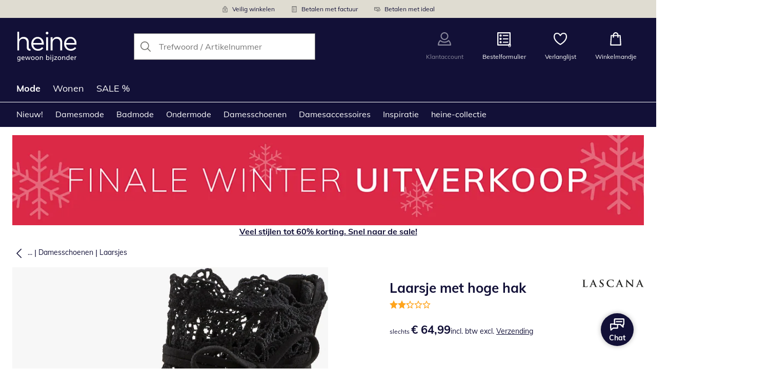

--- FILE ---
content_type: text/html; charset=utf-8
request_url: https://www.heine-shop.nl/p/104795?utm_campaign=productLinkSharing&utm_medium=share&utm_source=sharedLink
body_size: 29810
content:
<!DOCTYPE html><html lang="nl-NL" translate="no" class="__variable_2c5a85"><head><meta charSet="utf-8"/><meta name="viewport" content="width=device-width, initial-scale=1"/><link rel="preload" as="image" imageSrcSet="https://images.ctfassets.net/afwzuwby1i2h/5nzpOAEfeTt72cBt6ghY04/9b51f1b70e2d97644801f02d77854049/Security.svg?q=85&amp;w=96&amp;f=face&amp;fit=fill&amp;fm=webp 576w, https://images.ctfassets.net/afwzuwby1i2h/5nzpOAEfeTt72cBt6ghY04/9b51f1b70e2d97644801f02d77854049/Security.svg?q=85&amp;w=96&amp;f=face&amp;fit=fill&amp;fm=webp 768w, https://images.ctfassets.net/afwzuwby1i2h/5nzpOAEfeTt72cBt6ghY04/9b51f1b70e2d97644801f02d77854049/Security.svg?q=85&amp;w=96&amp;f=face&amp;fit=fill&amp;fm=webp 992w, https://images.ctfassets.net/afwzuwby1i2h/5nzpOAEfeTt72cBt6ghY04/9b51f1b70e2d97644801f02d77854049/Security.svg?q=85&amp;w=96&amp;f=face&amp;fit=fill&amp;fm=webp 1240w" imageSizes="100vw"/><link rel="preload" as="image" imageSrcSet="https://images.ctfassets.net/afwzuwby1i2h/7B0eTcAT4rp3Lf6xJONYPY/97785172eeb36b044b6a71a5963b398c/Bill.svg?q=85&amp;w=96&amp;f=face&amp;fit=fill&amp;fm=webp 576w, https://images.ctfassets.net/afwzuwby1i2h/7B0eTcAT4rp3Lf6xJONYPY/97785172eeb36b044b6a71a5963b398c/Bill.svg?q=85&amp;w=96&amp;f=face&amp;fit=fill&amp;fm=webp 768w, https://images.ctfassets.net/afwzuwby1i2h/7B0eTcAT4rp3Lf6xJONYPY/97785172eeb36b044b6a71a5963b398c/Bill.svg?q=85&amp;w=96&amp;f=face&amp;fit=fill&amp;fm=webp 992w, https://images.ctfassets.net/afwzuwby1i2h/7B0eTcAT4rp3Lf6xJONYPY/97785172eeb36b044b6a71a5963b398c/Bill.svg?q=85&amp;w=96&amp;f=face&amp;fit=fill&amp;fm=webp 1240w" imageSizes="100vw"/><link rel="preload" as="image" imageSrcSet="https://images.ctfassets.net/afwzuwby1i2h/6LVqkHUJMcEodnTWDJrFBO/ee9a5febcc6aef7ac3510e7ded7a9280/Payment.svg?q=85&amp;w=96&amp;f=face&amp;fit=fill&amp;fm=webp 576w, https://images.ctfassets.net/afwzuwby1i2h/6LVqkHUJMcEodnTWDJrFBO/ee9a5febcc6aef7ac3510e7ded7a9280/Payment.svg?q=85&amp;w=96&amp;f=face&amp;fit=fill&amp;fm=webp 768w, https://images.ctfassets.net/afwzuwby1i2h/6LVqkHUJMcEodnTWDJrFBO/ee9a5febcc6aef7ac3510e7ded7a9280/Payment.svg?q=85&amp;w=96&amp;f=face&amp;fit=fill&amp;fm=webp 992w, https://images.ctfassets.net/afwzuwby1i2h/6LVqkHUJMcEodnTWDJrFBO/ee9a5febcc6aef7ac3510e7ded7a9280/Payment.svg?q=85&amp;w=96&amp;f=face&amp;fit=fill&amp;fm=webp 1240w" imageSizes="100vw"/><link rel="preload" as="image" href="https://images.ctfassets.net/afwzuwby1i2h/2X9Z0mmjF0g5dSPZF9YdRo/47e971700722bde0f42e3c5fd80a6c6e/Thuiswinkel.svg"/><link rel="preload" as="image" href="https://images.ctfassets.net/afwzuwby1i2h/4yY7VZU0DMavNs1oCznZZk/fa7702d4414fbb109fce1071bf29dc63/Trust_ECommerce_Europe.svg"/><link rel="preload" as="image" imageSrcSet="https://cdn.witt.info/images/890690555bcdd5c693d9c7cc3f720785.jpg?brightness=0.97&amp;width=256 256w, https://cdn.witt.info/images/890690555bcdd5c693d9c7cc3f720785.jpg?brightness=0.97&amp;width=281 281w, https://cdn.witt.info/images/890690555bcdd5c693d9c7cc3f720785.jpg?brightness=0.97&amp;width=384 384w, https://cdn.witt.info/images/890690555bcdd5c693d9c7cc3f720785.jpg?brightness=0.97&amp;width=576 576w, https://cdn.witt.info/images/890690555bcdd5c693d9c7cc3f720785.jpg?brightness=0.97&amp;width=620 620w, https://cdn.witt.info/images/890690555bcdd5c693d9c7cc3f720785.jpg?brightness=0.97&amp;width=768 768w, https://cdn.witt.info/images/890690555bcdd5c693d9c7cc3f720785.jpg?brightness=0.97&amp;width=800 800w, https://cdn.witt.info/images/890690555bcdd5c693d9c7cc3f720785.jpg?brightness=0.97&amp;width=992 992w, https://cdn.witt.info/images/890690555bcdd5c693d9c7cc3f720785.jpg?brightness=0.97&amp;width=1240 1240w" imageSizes="(min-width: 992px) 38vw, (min-width: 768px) calc(50vw - 32px - 48px), (min-width: 576px) calc(50vw - 32px - 32px), calc(100vw - 0px - 32px)"/><link rel="preload" as="image" href="https://cdn.witt.info/images/1eb22cf22df3ec5f3f641c242e5d5a82.jpg?height=96&amp;quality=80"/><link rel="stylesheet" href="https://cdn.wcc.heine-shop.nl/_next/static/css/efe1a9fd2bfb099b.css" crossorigin="anonymous" data-precedence="next"/><link rel="stylesheet" href="https://cdn.wcc.heine-shop.nl/_next/static/css/1d44dcbe85d4ace4.css" crossorigin="anonymous" data-precedence="next"/><link rel="stylesheet" href="https://cdn.wcc.heine-shop.nl/_next/static/css/b4834ffa3487bf40.css" crossorigin="anonymous" data-precedence="next"/><link rel="stylesheet" href="https://cdn.wcc.heine-shop.nl/_next/static/css/715be398208dca58.css" crossorigin="anonymous" data-precedence="next"/><link rel="stylesheet" href="https://cdn.wcc.heine-shop.nl/_next/static/css/bcefb1103594994c.css" crossorigin="anonymous" data-precedence="next"/><link rel="stylesheet" href="https://cdn.wcc.heine-shop.nl/_next/static/css/37171b39547bd22a.css" crossorigin="anonymous" data-precedence="next"/><link rel="stylesheet" href="https://cdn.wcc.heine-shop.nl/_next/static/css/ee321617ff7bd9c3.css" crossorigin="anonymous" data-precedence="next"/><link rel="preload" as="script" fetchPriority="low" href="https://cdn.wcc.heine-shop.nl/_next/static/chunks/webpack-77718663125549d1.js" crossorigin=""/><script src="https://cdn.wcc.heine-shop.nl/_next/static/chunks/d323667c-f827ddb456ef8868.js" async="" crossorigin=""></script><script src="https://cdn.wcc.heine-shop.nl/_next/static/chunks/88-5e69ec9f95b6fa67.js" async="" crossorigin=""></script><script src="https://cdn.wcc.heine-shop.nl/_next/static/chunks/main-app-4a492d937006e743.js" async="" crossorigin=""></script><script src="https://cdn.wcc.heine-shop.nl/_next/static/chunks/7302-141eb1eb56f49f1f.js" async="" crossorigin=""></script><script src="https://cdn.wcc.heine-shop.nl/_next/static/chunks/4451-f7e22e49bf84fbbe.js" async="" crossorigin=""></script><script src="https://cdn.wcc.heine-shop.nl/_next/static/chunks/4887-01c071c78e99dfcf.js" async="" crossorigin=""></script><script src="https://cdn.wcc.heine-shop.nl/_next/static/chunks/7118-448fb1d16733ba66.js" async="" crossorigin=""></script><script src="https://cdn.wcc.heine-shop.nl/_next/static/chunks/7484-98246c933f0dbee6.js" async="" crossorigin=""></script><script src="https://cdn.wcc.heine-shop.nl/_next/static/chunks/3864-7a6dfb0a73da9fa6.js" async="" crossorigin=""></script><script src="https://cdn.wcc.heine-shop.nl/_next/static/chunks/app/(blank)/layout-107038463aeba95a.js" async="" crossorigin=""></script><script src="https://cdn.wcc.heine-shop.nl/_next/static/chunks/d17e6dbc-1e104b1ae70c8638.js" async="" crossorigin=""></script><script src="https://cdn.wcc.heine-shop.nl/_next/static/chunks/f58cf266-5f638777696a1d06.js" async="" crossorigin=""></script><script src="https://cdn.wcc.heine-shop.nl/_next/static/chunks/3682-9498f5f08fa832c1.js" async="" crossorigin=""></script><script src="https://cdn.wcc.heine-shop.nl/_next/static/chunks/2128-fb2ee0b6965243ac.js" async="" crossorigin=""></script><script src="https://cdn.wcc.heine-shop.nl/_next/static/chunks/3266-f84f406c08257705.js" async="" crossorigin=""></script><script src="https://cdn.wcc.heine-shop.nl/_next/static/chunks/3971-f73ac465716144bb.js" async="" crossorigin=""></script><script src="https://cdn.wcc.heine-shop.nl/_next/static/chunks/3950-6a13b3495bb3ab18.js" async="" crossorigin=""></script><script src="https://cdn.wcc.heine-shop.nl/_next/static/chunks/6966-7876c7ced2ee9459.js" async="" crossorigin=""></script><script src="https://cdn.wcc.heine-shop.nl/_next/static/chunks/6827-03e894b10517f57e.js" async="" crossorigin=""></script><script src="https://cdn.wcc.heine-shop.nl/_next/static/chunks/9404-f132c566ebb18f0c.js" async="" crossorigin=""></script><script src="https://cdn.wcc.heine-shop.nl/_next/static/chunks/8105-6367b8dbe6a3d661.js" async="" crossorigin=""></script><script src="https://cdn.wcc.heine-shop.nl/_next/static/chunks/9213-119273167d3da952.js" async="" crossorigin=""></script><script src="https://cdn.wcc.heine-shop.nl/_next/static/chunks/9579-3f8f62eb2894b8fa.js" async="" crossorigin=""></script><script src="https://cdn.wcc.heine-shop.nl/_next/static/chunks/5787-919315a14999862c.js" async="" crossorigin=""></script><script src="https://cdn.wcc.heine-shop.nl/_next/static/chunks/9082-e6905a802656ae5a.js" async="" crossorigin=""></script><script src="https://cdn.wcc.heine-shop.nl/_next/static/chunks/725-2bf19b61f92774ab.js" async="" crossorigin=""></script><script src="https://cdn.wcc.heine-shop.nl/_next/static/chunks/3670-fd4192dd2c9f7d1c.js" async="" crossorigin=""></script><script src="https://cdn.wcc.heine-shop.nl/_next/static/chunks/4124-5041fd0e4ac0e8b8.js" async="" crossorigin=""></script><script src="https://cdn.wcc.heine-shop.nl/_next/static/chunks/8002-1ad745bd41e16d94.js" async="" crossorigin=""></script><script src="https://cdn.wcc.heine-shop.nl/_next/static/chunks/6653-b748c3a872bb0271.js" async="" crossorigin=""></script><script src="https://cdn.wcc.heine-shop.nl/_next/static/chunks/6782-9c7a9e163c2d5985.js" async="" crossorigin=""></script><script src="https://cdn.wcc.heine-shop.nl/_next/static/chunks/2969-bc15500d7eba520d.js" async="" crossorigin=""></script><script src="https://cdn.wcc.heine-shop.nl/_next/static/chunks/app/(dynamic)/layout-58c4b0a4863e8249.js" async="" crossorigin=""></script><script src="https://cdn.wcc.heine-shop.nl/_next/static/chunks/7420-a522528922554652.js" async="" crossorigin=""></script><script src="https://cdn.wcc.heine-shop.nl/_next/static/chunks/1508-e3a94099799b379b.js" async="" crossorigin=""></script><script src="https://cdn.wcc.heine-shop.nl/_next/static/chunks/5069-cd5f5195338f6190.js" async="" crossorigin=""></script><script src="https://cdn.wcc.heine-shop.nl/_next/static/chunks/3360-4f92864716356808.js" async="" crossorigin=""></script><script src="https://cdn.wcc.heine-shop.nl/_next/static/chunks/app/(dynamic)/error-d30d8db6c34bc94e.js" async="" crossorigin=""></script><script src="https://cdn.wcc.heine-shop.nl/_next/static/chunks/4397-6edb2840d6b17750.js" async="" crossorigin=""></script><script src="https://cdn.wcc.heine-shop.nl/_next/static/chunks/app/layout-19e78f9931a6bb84.js" async="" crossorigin=""></script><script src="https://cdn.wcc.heine-shop.nl/_next/static/chunks/6993-d2000c02a0f540a9.js" async="" crossorigin=""></script><script src="https://cdn.wcc.heine-shop.nl/_next/static/chunks/3593-1a36044ef630953f.js" async="" crossorigin=""></script><script src="https://cdn.wcc.heine-shop.nl/_next/static/chunks/9994-331defa8c948f652.js" async="" crossorigin=""></script><script src="https://cdn.wcc.heine-shop.nl/_next/static/chunks/4725-2818ca9efec13ab3.js" async="" crossorigin=""></script><script src="https://cdn.wcc.heine-shop.nl/_next/static/chunks/445-ff2eeb4183b9a0dc.js" async="" crossorigin=""></script><script src="https://cdn.wcc.heine-shop.nl/_next/static/chunks/3769-017e2ad4598c5448.js" async="" crossorigin=""></script><script src="https://cdn.wcc.heine-shop.nl/_next/static/chunks/app/(dynamic)/p/%5Bid%5D/page-d7f0324edaab77df.js" async="" crossorigin=""></script><script src="https://cdn.wcc.heine-shop.nl/_next/static/chunks/6746-e3a94099799b379b.js" async="" crossorigin=""></script><script src="https://cdn.wcc.heine-shop.nl/_next/static/chunks/app/(dynamic)/page-73eb2a4ffb9a9cf5.js" async="" crossorigin=""></script><link rel="preload" href="https://www.googletagmanager.com/gtm.js?id=GTM-T8MSXTG" as="script"/><link rel="preload" href="https://c.searchhub.io/zOnDFbI7E" as="script"/><link rel="preload" href="https://checkout-v3.wcc.heine-shop.nl/frontend/checkout-wc/js?appId=6030" as="script"/><link rel="preload" href="https://cdn.wcc.heine-shop.nl/_next/static/chunks/9650.78a8e8499b289a3f.js" as="script" fetchPriority="low"/><link rel="preload" href="https://cdn.wcc.heine-shop.nl/_next/static/chunks/7743.71112403ec1a0edf.js" as="script" fetchPriority="low"/><link rel="preload" href="https://witt.my.onetrust.eu/cdn/cookies/scripttemplates/otSDKStub.js" as="script"/><link rel="preload" href="https://cdn.wcc.heine-shop.nl/_next/static/chunks/6697.8d336005733f89bb.js" as="script" fetchPriority="low"/><link rel="preload" href="https://cdn.wcc.heine-shop.nl/_next/static/chunks/3753.3afd4a0e320a370f.js" as="script" fetchPriority="low"/><link rel="preload" href="https://cdn.wcc.heine-shop.nl/_next/static/chunks/7236.2e31f8d1ff9045e9.js" as="script" fetchPriority="low"/><link rel="preload" href="https://cdn.wcc.heine-shop.nl/_next/static/chunks/3911.e40f93a1baa428e8.js" as="script" fetchPriority="low"/><link rel="preload" href="https://cdn.wcc.heine-shop.nl/_next/static/chunks/6856.be524d0655f92d31.js" as="script" fetchPriority="low"/><link rel="preload" href="https://cdn.wcc.heine-shop.nl/_next/static/chunks/9276.8cb73f1279e29fef.js" as="script" fetchPriority="low"/><meta name="next-size-adjust" content=""/><title>LASCANA Laarsje met hoge hak in zwart | heine</title><meta name="description" content="shop LASCANA Laarsje met hoge hak gemakkelijk online ➽ Shop nu bij heine."/><link rel="manifest" href="/manifest.json"/><meta name="robots" content="index, follow"/><meta name="msapplication-config" content="https://cdn.wcc.heine-shop.nl/henl/browserconfig.xml"/><meta name="msapplication-TileColor" content="#121037"/><meta name="theme-color" content="#ffffff"/><link rel="canonical" href="https://www.heine-shop.nl/p/173009"/><meta name="google-site-verification" content=" "/><meta property="og:title" content="LASCANA Laarsje met hoge hak in zwart"/><meta property="og:description" content="shop LASCANA Laarsje met hoge hak gemakkelijk online ➽ Shop nu bij heine."/><meta property="og:url" content="https://www.heine-shop.nl/p/104795?utm_campaign=productLinkSharing&amp;utm_medium=share&amp;utm_source=sharedLink"/><meta property="og:site_name" content="heine"/><meta property="og:image" content="https://cdn.witt.info/images/890690555bcdd5c693d9c7cc3f720785.jpg"/><meta name="twitter:card" content="summary_large_image"/><meta name="twitter:title" content="LASCANA Laarsje met hoge hak in zwart"/><meta name="twitter:description" content="shop LASCANA Laarsje met hoge hak gemakkelijk online ➽ Shop nu bij heine."/><meta name="twitter:image" content="https://cdn.witt.info/images/890690555bcdd5c693d9c7cc3f720785.jpg"/><link rel="apple-touch-icon" href="https://cdn.wcc.heine-shop.nl/henl/apple-touch-icon-60x60.png?cb=1" sizes="60x60"/><link rel="apple-touch-icon" href="https://cdn.wcc.heine-shop.nl/henl/apple-touch-icon-76x76.png?cb=1" sizes="76x76"/><link rel="apple-touch-icon" href="https://cdn.wcc.heine-shop.nl/henl/apple-touch-icon-120x120.png?cb=1" sizes="120x120"/><link rel="apple-touch-icon" href="https://cdn.wcc.heine-shop.nl/henl/apple-touch-icon-152x152.png?cb=1" sizes="152x152"/><link rel="apple-touch-icon" href="https://cdn.wcc.heine-shop.nl/henl/apple-touch-icon-180x180.png?cb=1" sizes="180x180"/><link rel="icon" href="https://cdn.wcc.heine-shop.nl/henl/favicon-16x16.png?cb=1" type="image/png" sizes="16x16"/><link rel="icon" href="https://cdn.wcc.heine-shop.nl/henl/favicon-32x32.png?cb=1" type="image/png" sizes="32x32"/><link rel="icon" href="https://cdn.wcc.heine-shop.nl/henl/android-chrome-192x192.png?cb=1" type="image/png" sizes="192x192"/><link rel="icon" href="https://cdn.wcc.heine-shop.nl/henl/android-chrome-512x512.png?cb=1" type="image/png" sizes="512x512"/><link rel="icon" href="https://cdn.wcc.heine-shop.nl/henl/favicon-194x194.png?cb=1" type="image/png" sizes="194x194"/><link rel="icon" href="https://cdn.wcc.heine-shop.nl/henl/favicon.ico?cb=1" type="image/x-icon"/><link rel="mask-icon" href="https://cdn.wcc.heine-shop.nl/henl/safari-pinned-tab.svg?cb=1" color="#121037"/><script src="https://cdn.wcc.heine-shop.nl/_next/static/chunks/polyfills-42372ed130431b0a.js" crossorigin="anonymous" noModule=""></script><style data-styled="" data-styled-version="6.1.19">.dPVHUk{color:currentColor;fill:currentColor;width:18px;height:18px;vertical-align:middle;}/*!sc*/
@media screen and (min-width: 576px){.dPVHUk{width:18px;height:18px;}}/*!sc*/
@media screen and (min-width: 768px){.dPVHUk{width:24px;height:24px;}}/*!sc*/
@media screen and (min-width: 992px){.dPVHUk{width:28px;height:28px;}}/*!sc*/
.jNZddU{margin-right:1rem;color:#73726d;fill:#73726d;width:1.25em;height:1.25em;vertical-align:middle;}/*!sc*/
.eXzcIB{color:currentColor;fill:currentColor;width:1em;height:1em;vertical-align:middle;}/*!sc*/
.jjfNgk{color:currentColor;fill:currentColor;width:18px;height:18px;vertical-align:middle;}/*!sc*/
@media screen and (min-width: 576px){.jjfNgk{width:18px;height:18px;}}/*!sc*/
@media screen and (min-width: 768px){.jjfNgk{width:24px;height:24px;}}/*!sc*/
@media screen and (min-width: 992px){.jjfNgk{width:26px;height:26px;}}/*!sc*/
.dvtsqP{margin-left:0.25rem;color:currentColor;fill:currentColor;width:0.75rem;height:0.75rem;vertical-align:middle;}/*!sc*/
.jBvoth{color:currentColor;fill:currentColor;width:1.125rem;height:1.125rem;vertical-align:middle;}/*!sc*/
.PCVsl{color:currentColor;fill:currentColor;width:1.25rem;height:1.25rem;vertical-align:middle;}/*!sc*/
.hvXVgJ{color:#ffa41c;fill:#ffa41c;width:12px;height:12px;vertical-align:middle;}/*!sc*/
@media screen and (min-width: 576px){.hvXVgJ{width:14px;height:14px;}}/*!sc*/
@media screen and (min-width: 992px){.hvXVgJ{width:16px;height:16px;}}/*!sc*/
.hHCudk{margin-top:-0.125rem;margin-right:0.5rem;color:currentColor;fill:currentColor;width:1em;height:1em;vertical-align:middle;}/*!sc*/
.etwyWd{color:currentColor;fill:currentColor;width:16px;height:16px;vertical-align:middle;}/*!sc*/
.knkoKu{margin:0px;color:currentColor;fill:currentColor;width:1em;height:1em;vertical-align:middle;}/*!sc*/
.dMvcnF{color:#ffa41c;fill:#ffa41c;width:24px;height:24px;vertical-align:middle;}/*!sc*/
.iIooWQ{margin-left:0.25rem;margin-right:0.5rem;color:#ffa41c;fill:#ffa41c;width:12px;height:12px;vertical-align:middle;}/*!sc*/
data-styled.g1[id="sc-4a8d6a11-0"]{content:"dPVHUk,jNZddU,eXzcIB,jjfNgk,dvtsqP,jBvoth,PCVsl,hvXVgJ,hHCudk,etwyWd,knkoKu,dMvcnF,iIooWQ,"}/*!sc*/
.Toastify{z-index:7;}/*!sc*/
.Toastify__toast-container{width:auto;margin-bottom:120px;margin-left:1rem;}/*!sc*/
@media (min-width: 768px){.Toastify__toast-container{width:400px;margin-right:1.5rem;margin-bottom:6rem;}}/*!sc*/
@media (min-width: 992px){.Toastify__toast-container{width:600px;}}/*!sc*/
.Toastify__toast{padding:0;font-family:inherit;border-radius:0;background-color:transparent;box-shadow:none;}/*!sc*/
.Toastify__toast-body{padding:0;}/*!sc*/
data-styled.g6[id="sc-global-bYnhvK1"]{content:"sc-global-bYnhvK1,"}/*!sc*/
.dHdDlY{display:-webkit-box;display:-webkit-flex;display:-ms-flexbox;display:flex;-webkit-align-items:center;-webkit-box-align:center;-ms-flex-align:center;align-items:center;color:#73726d;padding-top:0.5rem;padding-bottom:0.5rem;padding-left:1rem;padding-right:1rem;}/*!sc*/
.fCWRrt{margin-right:0.5rem;width:small;height:small;}/*!sc*/
.gkTDos{margin-bottom:0.5rem;padding-left:0.5rem;padding-right:0.5rem;width:100%;padding-top:0.75rem;padding-bottom:0.75rem;}/*!sc*/
@media screen and (min-width: 576px){.gkTDos{padding-left:0.5rem;padding-right:0.5rem;}}/*!sc*/
@media screen and (min-width: 768px){.gkTDos{padding-left:0.75rem;padding-right:0.75rem;padding-top:0px;padding-bottom:0px;}}/*!sc*/
@media screen and (min-width: 992px){.gkTDos{padding-left:0.75rem;padding-right:0.75rem;}}/*!sc*/
.cWsudc{display:-webkit-box;display:-webkit-flex;display:-ms-flexbox;display:flex;-webkit-box-flex-wrap:wrap;-webkit-flex-wrap:wrap;-ms-flex-wrap:wrap;flex-wrap:wrap;margin-left:-0.5rem;margin-right:-0.5rem;-webkit-align-items:center;-webkit-box-align:center;-ms-flex-align:center;align-items:center;}/*!sc*/
@media screen and (min-width: 576px){.cWsudc{margin-left:-0.5rem;margin-right:-0.5rem;}}/*!sc*/
@media screen and (min-width: 768px){.cWsudc{margin-left:-0.75rem;margin-right:-0.75rem;}}/*!sc*/
@media screen and (min-width: 992px){.cWsudc{margin-left:-0.75rem;margin-right:-0.75rem;}}/*!sc*/
.giPTbs{padding-left:1.5rem;padding-right:1.5rem;}/*!sc*/
.cBNpro{margin-left:auto;margin-right:auto;margin-top:0px;margin-bottom:0px;}/*!sc*/
.eRibCV{margin-left:auto;margin-right:auto;margin-top:0px;margin-bottom:0px;padding-top:1.5rem;padding-bottom:3rem;}/*!sc*/
.fdKlpQ{gap:0.5rem;display:-webkit-box;display:-webkit-flex;display:-ms-flexbox;display:flex;-webkit-box-flex-wrap:nowrap;-webkit-flex-wrap:nowrap;-ms-flex-wrap:nowrap;flex-wrap:nowrap;margin-left:0px;margin-right:0px;}/*!sc*/
.jimvQk{margin-bottom:1rem;padding-left:0px;padding-right:0px;width:25%;margin:0px;}/*!sc*/
.guA-dZO{width:100%;}/*!sc*/
@media screen and (min-width: 768px){.guA-dZO{width:50%;}}/*!sc*/
.bsgaFl{gap:1.5rem;display:-webkit-box;display:-webkit-flex;display:-ms-flexbox;display:flex;-webkit-flex-direction:column;-ms-flex-direction:column;flex-direction:column;width:100%;}/*!sc*/
@media screen and (min-width: 768px){.bsgaFl{width:50%;}}/*!sc*/
.cKqsCv{display:-webkit-box;display:-webkit-flex;display:-ms-flexbox;display:flex;-webkit-box-flex-wrap:wrap;-webkit-flex-wrap:wrap;-ms-flex-wrap:wrap;flex-wrap:wrap;margin-left:0px;margin-right:0px;padding-top:1.5rem;padding-bottom:1.5rem;}/*!sc*/
.fDIoly{margin-bottom:0px;padding-left:0px;padding-right:0px;width:100vw;}/*!sc*/
@media screen and (min-width: 576px){.fDIoly{width:100%;}}/*!sc*/
.cwYOs{display:-webkit-box;display:-webkit-flex;display:-ms-flexbox;display:flex;-webkit-box-flex-wrap:wrap;-webkit-flex-wrap:wrap;-ms-flex-wrap:wrap;flex-wrap:wrap;margin-left:-0.5rem;margin-right:-0.5rem;}/*!sc*/
@media screen and (min-width: 576px){.cwYOs{margin-left:-0.5rem;margin-right:-0.5rem;}}/*!sc*/
@media screen and (min-width: 768px){.cwYOs{margin-left:-0.75rem;margin-right:-0.75rem;}}/*!sc*/
@media screen and (min-width: 992px){.cwYOs{margin-left:-0.75rem;margin-right:-0.75rem;}}/*!sc*/
.kMYrra{display:-webkit-box;display:-webkit-flex;display:-ms-flexbox;display:flex;-ms-grid-gap:1.5rem;grid-gap:1.5rem;-webkit-box-flex-wrap:wrap;-webkit-flex-wrap:wrap;-ms-flex-wrap:wrap;flex-wrap:wrap;-webkit-box-pack:center;-ms-flex-pack:center;-webkit-justify-content:center;justify-content:center;margin-bottom:2rem;}/*!sc*/
@media screen and (min-width: 768px){.kMYrra{margin-bottom:3rem;}}/*!sc*/
.iiySNL{width:65px;height:24px;}/*!sc*/
.fGBgTe{display:-webkit-box;display:-webkit-flex;display:-ms-flexbox;display:flex;-ms-grid-gap:1.5rem;grid-gap:1.5rem;-webkit-box-flex-wrap:wrap;-webkit-flex-wrap:wrap;-ms-flex-wrap:wrap;flex-wrap:wrap;-webkit-box-pack:center;-ms-flex-pack:center;-webkit-justify-content:center;justify-content:center;}/*!sc*/
.cRQsus{z-index:2;}/*!sc*/
@media screen and (min-width: 992px){.cRQsus{position:-webkit-sticky;position:sticky;top:1.5rem;}}/*!sc*/
.gAGXea{padding-left:1rem;padding-right:1rem;}/*!sc*/
@media screen and (min-width: 768px){.gAGXea{padding-left:1.5rem;padding-right:1.5rem;}}/*!sc*/
@media screen and (min-width: 992px){.gAGXea{padding-right:0px;}}/*!sc*/
.epEyqi{margin-bottom:2rem;padding-left:0px;padding-right:0px;width:100%;display:-webkit-box;display:-webkit-flex;display:-ms-flexbox;display:flex;-webkit-box-pack:justify;-webkit-justify-content:space-between;justify-content:space-between;}/*!sc*/
@media screen and (min-width: 992px){.epEyqi{margin-bottom:3rem;}}/*!sc*/
.cEIGCP{margin-right:1rem;-webkit-box-flex:1;-webkit-flex-grow:1;-ms-flex-positive:1;flex-grow:1;}/*!sc*/
@media screen and (min-width: 992px){.cEIGCP{margin-right:1.5rem;}}/*!sc*/
.ibsJuw{margin-bottom:0.75rem;}/*!sc*/
@media screen and (min-width: 768px){.ibsJuw{margin-bottom:1.5rem;}}/*!sc*/
.bwXlaA{display:none;margin-top:0px;}/*!sc*/
@media screen and (min-width: 768px){.bwXlaA{display:block;margin-top:0.5rem;}}/*!sc*/
.efFSfz{gap:0.25rem;max-width:350px;display:-webkit-box;display:-webkit-flex;display:-ms-flexbox;display:flex;-webkit-align-items:baseline;-webkit-box-align:baseline;-ms-flex-align:baseline;align-items:baseline;-webkit-box-flex-wrap:wrap;-webkit-flex-wrap:wrap;-ms-flex-wrap:wrap;flex-wrap:wrap;}/*!sc*/
@media screen and (min-width: 768px){.efFSfz{max-width:400px;}}/*!sc*/
.bexhAP{display:-webkit-box;display:-webkit-flex;display:-ms-flexbox;display:flex;-webkit-flex-direction:column;-ms-flex-direction:column;flex-direction:column;-webkit-box-pack:justify;-webkit-justify-content:space-between;justify-content:space-between;}/*!sc*/
.gPkYaR{margin-left:auto;}/*!sc*/
.eIfuxp{margin-left:auto;margin-bottom:0.25rem;display:block;}/*!sc*/
@media screen and (min-width: 768px){.eIfuxp{display:none;}}/*!sc*/
.fBLUUw{width:100%;margin-bottom:1.5rem;}/*!sc*/
@media screen and (min-width: 992px){.fBLUUw{margin-bottom:2rem;}}/*!sc*/
.gYgJIM{display:-webkit-box;display:-webkit-flex;display:-ms-flexbox;display:flex;-webkit-box-flex-wrap:wrap;-webkit-flex-wrap:wrap;-ms-flex-wrap:wrap;flex-wrap:wrap;margin-left:-0.5rem;margin-right:-0.5rem;margin-top:-0.5rem;height:48px;}/*!sc*/
.XHCCU{width:100%;}/*!sc*/
@media screen and (min-width: 768px){.XHCCU{padding-left:1.5rem;padding-right:1.5rem;}}/*!sc*/
@media screen and (min-width: 992px){.XHCCU{padding-left:1.5rem;padding-right:0px;}}/*!sc*/
.hFczqb{width:100%;margin-top:2rem;margin-bottom:1rem;padding-left:1rem;padding-right:1rem;}/*!sc*/
@media screen and (min-width: 768px){.hFczqb{padding-left:0px;padding-right:0px;}}/*!sc*/
.eTQqKd{width:100%;margin-bottom:1.5rem;}/*!sc*/
.jYwxXA{width:100%;}/*!sc*/
.jheqcH{margin-top:1.5rem;margin-left:1rem;margin-right:1rem;}/*!sc*/
@media screen and (min-width: 768px){.jheqcH{margin-left:0px;margin-right:0px;}}/*!sc*/
.bmknyN{margin-right:0.5rem;width:medium;height:medium;}/*!sc*/
.gXQEvm{margin-bottom:0px;padding-left:1rem;padding-right:1rem;grid-area:information;margin-top:2rem;width:100%;}/*!sc*/
@media screen and (min-width: 768px){.gXQEvm{padding-left:1.5rem;padding-right:1.5rem;margin-top:2rem;}}/*!sc*/
@media screen and (min-width: 992px){.gXQEvm{padding-left:0px;padding-right:0px;margin-top:4rem;}}/*!sc*/
.ggUGsq{gap:0.75rem;display:-webkit-box;display:-webkit-flex;display:-ms-flexbox;display:flex;-webkit-flex-direction:column;-ms-flex-direction:column;flex-direction:column;}/*!sc*/
.bOvXyI{display:-webkit-box;display:-webkit-flex;display:-ms-flexbox;display:flex;-webkit-box-flex-wrap:wrap;-webkit-flex-wrap:wrap;-ms-flex-wrap:wrap;flex-wrap:wrap;margin-left:0px;margin-right:0px;}/*!sc*/
@media screen and (min-width: 576px){.bOvXyI{margin-left:0px;margin-right:0px;}}/*!sc*/
@media screen and (min-width: 768px){.bOvXyI{margin-left:-0.75rem;margin-right:-0.75rem;}}/*!sc*/
@media screen and (min-width: 992px){.bOvXyI{margin-left:-0.75rem;margin-right:-0.75rem;}}/*!sc*/
.bKGTwu{margin-bottom:1.5rem;padding-left:0px;padding-right:0px;width:100%;}/*!sc*/
@media screen and (min-width: 576px){.bKGTwu{padding-left:0px;padding-right:0px;width:100%;}}/*!sc*/
@media screen and (min-width: 768px){.bKGTwu{padding-left:0.75rem;padding-right:0.75rem;width:50%;}}/*!sc*/
@media screen and (min-width: 992px){.bKGTwu{padding-left:0.75rem;padding-right:0.75rem;width:100%;}}/*!sc*/
.bjYgBl{margin-bottom:1rem;padding-left:0px;padding-right:0px;width:100%;}/*!sc*/
@media screen and (min-width: 576px){.bjYgBl{padding-left:0px;padding-right:0px;width:100%;}}/*!sc*/
@media screen and (min-width: 768px){.bjYgBl{padding-left:0.75rem;padding-right:0.75rem;width:50%;}}/*!sc*/
@media screen and (min-width: 992px){.bjYgBl{padding-left:0.75rem;padding-right:0.75rem;width:100%;}}/*!sc*/
.ecNuh{display:-webkit-box;display:-webkit-flex;display:-ms-flexbox;display:flex;-webkit-box-flex-wrap:wrap;-webkit-flex-wrap:wrap;-ms-flex-wrap:wrap;flex-wrap:wrap;margin-left:0px;margin-right:0px;margin-bottom:2rem;}/*!sc*/
@media screen and (min-width: 576px){.ecNuh{margin-left:0px;margin-right:0px;}}/*!sc*/
@media screen and (min-width: 768px){.ecNuh{margin-left:-0.75rem;margin-right:-0.75rem;}}/*!sc*/
@media screen and (min-width: 992px){.ecNuh{margin-left:-0.75rem;margin-right:-0.75rem;}}/*!sc*/
.kOOiBF{margin-bottom:1.5rem;padding-left:0.5rem;padding-right:0.5rem;width:100%;}/*!sc*/
@media screen and (min-width: 576px){.kOOiBF{padding-left:0.5rem;padding-right:0.5rem;}}/*!sc*/
@media screen and (min-width: 768px){.kOOiBF{padding-left:0.75rem;padding-right:0.75rem;}}/*!sc*/
@media screen and (min-width: 992px){.kOOiBF{padding-left:0.75rem;padding-right:0.75rem;}}/*!sc*/
.iOTyuJ{margin-bottom:0px;padding-left:0.5rem;padding-right:0.5rem;width:100%;}/*!sc*/
@media screen and (min-width: 576px){.iOTyuJ{padding-left:0.5rem;padding-right:0.5rem;}}/*!sc*/
@media screen and (min-width: 768px){.iOTyuJ{padding-left:0.75rem;padding-right:0.75rem;}}/*!sc*/
@media screen and (min-width: 992px){.iOTyuJ{padding-left:0.75rem;padding-right:0.75rem;}}/*!sc*/
data-styled.g7[id="sc-37736c4d-0"]{content:"FxixH,dHdDlY,fCWRrt,gkTDos,cWsudc,giPTbs,cBNpro,eRibCV,fdKlpQ,jimvQk,guA-dZO,bsgaFl,cKqsCv,fDIoly,cwYOs,kMYrra,iiySNL,fGBgTe,cRQsus,gAGXea,epEyqi,cEIGCP,ibsJuw,bwXlaA,efFSfz,bexhAP,gPkYaR,eIfuxp,fBLUUw,gYgJIM,XHCCU,hFczqb,eTQqKd,jYwxXA,jheqcH,bmknyN,gXQEvm,ggUGsq,bOvXyI,bKGTwu,bjYgBl,ecNuh,kOOiBF,iOTyuJ,"}/*!sc*/
.bxBefP{max-width:77.5rem;}/*!sc*/
data-styled.g8[id="sc-37736c4d-1"]{content:"bxBefP,"}/*!sc*/
.Htmoo{-webkit-hyphens:auto;-moz-hyphens:auto;-ms-hyphens:auto;hyphens:auto;color:var(--layout-color-text,var(--colors-text-color-light));margin-top:0px;margin-bottom:1.5rem;font-weight:400;font-size:1rem;}/*!sc*/
.boSaqD{-webkit-hyphens:auto;-moz-hyphens:auto;-ms-hyphens:auto;hyphens:auto;color:var(--layout-color-text,var(--colors-text-color-light));margin-top:0px;margin-bottom:1.5rem;font-weight:700;font-size:1.125rem;}/*!sc*/
.hOrpTZ{-webkit-hyphens:auto;-moz-hyphens:auto;-ms-hyphens:auto;hyphens:auto;color:var(--layout-color-text,var(--colors-text-color-light));margin-top:0px;margin-bottom:0.5rem;font-weight:400;font-size:1rem;}/*!sc*/
.kglWRr{-webkit-hyphens:auto;-moz-hyphens:auto;-ms-hyphens:auto;hyphens:auto;color:var(--layout-color-text,var(--colors-text-color-light));margin-top:0px;margin-bottom:1.5rem;font-weight:700;font-size:1.125rem;margin:0px;text-align:center;}/*!sc*/
.zAEUJ{-webkit-hyphens:auto;-moz-hyphens:auto;-ms-hyphens:auto;hyphens:auto;color:var(--layout-color-text,var(--colors-text-color-light));margin-top:0px;margin-bottom:0px;font-weight:400;font-size:0.875rem;}/*!sc*/
.ehnhXW{-webkit-hyphens:auto;-moz-hyphens:auto;-ms-hyphens:auto;hyphens:auto;color:var(--layout-color-text,var(--colors-text-color-light));margin-top:0px;margin-bottom:1.5rem;font-weight:400;font-size:0.875rem;margin:0px;}/*!sc*/
.wLWlI{-webkit-hyphens:auto;-moz-hyphens:auto;-ms-hyphens:auto;hyphens:auto;color:var(--layout-color-text,var(--colors-text-color-light));margin-top:0px;margin-bottom:1.5rem;font-weight:bold;font-size:0.875rem;margin:0px;color:#40403f;margin-right:0.25rem;}/*!sc*/
.bEhocN{-webkit-hyphens:auto;-moz-hyphens:auto;-ms-hyphens:auto;hyphens:auto;color:var(--layout-color-text,var(--colors-text-color-light));margin-top:0px;margin-bottom:1.5rem;font-weight:bold;font-size:0.875rem;margin:0px;color:#40403f;}/*!sc*/
.jxmwdC{-webkit-hyphens:auto;-moz-hyphens:auto;-ms-hyphens:auto;hyphens:auto;color:var(--layout-color-text,var(--colors-text-color-light));font-weight:700;}/*!sc*/
.leJtnn{-webkit-hyphens:auto;-moz-hyphens:auto;-ms-hyphens:auto;hyphens:auto;color:var(--layout-color-text,var(--colors-text-color-light));margin-top:0px;margin-bottom:1.5rem;font-weight:400;font-size:1rem;margin:0px;}/*!sc*/
data-styled.g9[id="sc-9b31f512-0"]{content:"Htmoo,boSaqD,hOrpTZ,kglWRr,zAEUJ,ehnhXW,wLWlI,bEhocN,jxmwdC,leJtnn,"}/*!sc*/
.craHKr{border-bottom:1px solid #dfdcd1;margin:1.5rem 0;margin:0px;}/*!sc*/
data-styled.g10[id="sc-9b31f512-1"]{content:"craHKr,"}/*!sc*/
.kONGfJ{font-family:inherit;line-height:1.3;-webkit-hyphens:auto;-moz-hyphens:auto;-ms-hyphens:auto;hyphens:auto;font-size:1.375rem;font-weight:400;text-transform:none;margin-bottom:0.75rem;margin-top:0px;color:var(--layout-color-text,var(--colors-text-color));margin-bottom:1rem;text-align:center;}/*!sc*/
@media screen and (min-width: 768px){.kONGfJ{font-size:1.625rem;}}/*!sc*/
.wSjNl{font-family:inherit;line-height:1.3;-webkit-hyphens:auto;-moz-hyphens:auto;-ms-hyphens:auto;hyphens:auto;font-size:1.125rem;font-weight:400;text-transform:none;margin-bottom:0.75rem;margin-top:0px;color:var(--layout-color-text,var(--colors-text-color));margin-bottom:0.25rem;text-align:center;color:#121037;}/*!sc*/
@media screen and (min-width: 576px){.wSjNl{margin-bottom:1rem;}}/*!sc*/
.hfmhSM{font-family:inherit;line-height:1.3;-webkit-hyphens:auto;-moz-hyphens:auto;-ms-hyphens:auto;hyphens:auto;font-size:1.375rem;font-weight:400;text-transform:none;margin-bottom:0.75rem;margin-top:0px;color:var(--layout-color-text,var(--colors-text-color));line-height:1.13;}/*!sc*/
@media screen and (min-width: 768px){.hfmhSM{font-size:1.625rem;}}/*!sc*/
.bbzwMk{font-family:inherit;line-height:1.3;-webkit-hyphens:auto;-moz-hyphens:auto;-ms-hyphens:auto;hyphens:auto;font-size:1.625rem;font-weight:400;text-transform:none;margin-bottom:1rem;margin-top:0px;color:var(--layout-color-text,var(--colors-text-color));font-size:1rem;}/*!sc*/
@media screen and (min-width: 768px){.bbzwMk{font-size:1.875rem;margin-bottom:1.5rem;}}/*!sc*/
@media screen and (min-width: 768px){.bbzwMk{font-size:1.25rem;}}/*!sc*/
@media screen and (min-width: 992px){.bbzwMk{font-size:1.625rem;}}/*!sc*/
.jUbYNa{font-family:inherit;line-height:1.3;-webkit-hyphens:auto;-moz-hyphens:auto;-ms-hyphens:auto;hyphens:auto;font-size:0.875rem;font-weight:700;text-transform:none;margin-bottom:0.75rem;margin-top:0px;color:var(--layout-color-text,var(--colors-text-color));}/*!sc*/
data-styled.g11[id="sc-2335ad4b-0"]{content:"kONGfJ,wSjNl,hfmhSM,bbzwMk,jUbYNa,"}/*!sc*/
.ivbbo{display:-webkit-inline-box;display:-webkit-inline-flex;display:-ms-inline-flexbox;display:inline-flex;-webkit-align-items:center;-webkit-box-align:center;-ms-flex-align:center;align-items:center;-webkit-box-pack:center;-ms-flex-pack:center;-webkit-justify-content:center;justify-content:center;line-height:1.6;white-space:pre-wrap;text-align:center;-webkit-text-decoration:none;text-decoration:none;border-width:1px;border-style:solid;cursor:pointer;-webkit-transition:background-color 0.2s ease,border-color 0.2s ease;transition:background-color 0.2s ease,border-color 0.2s ease;background-color:#ffffff;border-color:#b9b4a5;color:#121037;width:100%;font-size:1rem;padding-top:11px;padding-bottom:11px;padding-left:14px;padding-right:14px;border-radius:0;margin-left:0.25rem;margin-right:0.25rem;}/*!sc*/
.ivbbo:disabled{cursor:default;}/*!sc*/
@media (hover: hover),screen and (-ms-high-contrast: active),screen and (-ms-high-contrast: none){.ivbbo:hover:not([disabled]){background-color:#dfdcd1;}}/*!sc*/
@media screen and (min-width: 576px){.ivbbo{width:auto;}}/*!sc*/
@media screen and (min-width: 768px){.ivbbo{width:auto;min-width:80px;}}/*!sc*/
@media screen and (min-width: 992px){.ivbbo{width:auto;}}/*!sc*/
.knDjL{display:-webkit-inline-box;display:-webkit-inline-flex;display:-ms-inline-flexbox;display:inline-flex;-webkit-align-items:center;-webkit-box-align:center;-ms-flex-align:center;align-items:center;-webkit-box-pack:center;-ms-flex-pack:center;-webkit-justify-content:center;justify-content:center;line-height:1.6;white-space:pre-wrap;text-align:center;-webkit-text-decoration:none;text-decoration:none;border-width:1px;border-style:solid;cursor:pointer;-webkit-transition:background-color 0.2s ease,border-color 0.2s ease;transition:background-color 0.2s ease,border-color 0.2s ease;background-color:#121037;border-color:transparent;color:#ffffff;width:auto;font-size:0.875rem;padding-top:10px;padding-bottom:10px;padding-left:12px;padding-right:12px;border-radius:0;margin-right:0px;}/*!sc*/
.knDjL:disabled{cursor:default;}/*!sc*/
@media (hover: hover),screen and (-ms-high-contrast: active),screen and (-ms-high-contrast: none){.knDjL:hover:not([disabled]){background-color:#2B3E6B;}}/*!sc*/
@media screen and (min-width: 576px){.knDjL{width:auto;margin-right:0px;}}/*!sc*/
@media screen and (min-width: 768px){.knDjL{width:auto;min-width:80px;margin-right:0px;}}/*!sc*/
@media screen and (min-width: 992px){.knDjL{width:auto;margin-right:2rem;}}/*!sc*/
.bDwJDa{display:-webkit-inline-box;display:-webkit-inline-flex;display:-ms-inline-flexbox;display:inline-flex;-webkit-align-items:center;-webkit-box-align:center;-ms-flex-align:center;align-items:center;-webkit-box-pack:center;-ms-flex-pack:center;-webkit-justify-content:center;justify-content:center;line-height:1.6;white-space:pre-wrap;text-align:center;-webkit-text-decoration:none;text-decoration:none;border-width:1px;border-style:solid;cursor:pointer;-webkit-transition:background-color 0.2s ease,border-color 0.2s ease;transition:background-color 0.2s ease,border-color 0.2s ease;background-color:#121037;border-color:#757575;color:#ffffff;width:100%;font-size:1rem;padding-top:0.75rem;padding-bottom:0.75rem;padding-left:1rem;padding-right:1rem;border-radius:0;margin-left:0.25rem;margin-right:0px;border-bottom-right-radius:0;border-top-right-radius:0;}/*!sc*/
.bDwJDa:disabled{cursor:default;}/*!sc*/
@media (hover: hover),screen and (-ms-high-contrast: active),screen and (-ms-high-contrast: none){.bDwJDa:hover:not([disabled]){background-color:#2B3E6B;}}/*!sc*/
@media screen and (min-width: 576px){.bDwJDa{width:auto;}}/*!sc*/
@media screen and (min-width: 768px){.bDwJDa{width:auto;min-width:80px;}}/*!sc*/
@media screen and (min-width: 992px){.bDwJDa{width:auto;}}/*!sc*/
.cZbgtT{display:-webkit-inline-box;display:-webkit-inline-flex;display:-ms-inline-flexbox;display:inline-flex;-webkit-align-items:center;-webkit-box-align:center;-ms-flex-align:center;align-items:center;-webkit-box-pack:center;-ms-flex-pack:center;-webkit-justify-content:center;justify-content:center;line-height:1.6;white-space:pre-wrap;text-align:center;-webkit-text-decoration:none;text-decoration:none;border-width:1px;border-style:solid;cursor:pointer;-webkit-transition:background-color 0.2s ease,border-color 0.2s ease;transition:background-color 0.2s ease,border-color 0.2s ease;background-color:#ffffff;border-color:#b9b4a5;color:#121037;width:100%;font-size:1rem;padding-top:11px;padding-bottom:11px;padding-left:14px;padding-right:14px;border-radius:0;}/*!sc*/
.cZbgtT:disabled{cursor:default;}/*!sc*/
@media (hover: hover),screen and (-ms-high-contrast: active),screen and (-ms-high-contrast: none){.cZbgtT:hover:not([disabled]){background-color:#dfdcd1;}}/*!sc*/
@media screen and (min-width: 576px){.cZbgtT{width:auto;}}/*!sc*/
@media screen and (min-width: 768px){.cZbgtT{width:auto;min-width:80px;}}/*!sc*/
@media screen and (min-width: 992px){.cZbgtT{width:auto;}}/*!sc*/
.jAfASh{display:-webkit-inline-box;display:-webkit-inline-flex;display:-ms-inline-flexbox;display:inline-flex;-webkit-align-items:center;-webkit-box-align:center;-ms-flex-align:center;align-items:center;-webkit-box-pack:center;-ms-flex-pack:center;-webkit-justify-content:center;justify-content:center;line-height:1.6;white-space:pre-wrap;text-align:center;-webkit-text-decoration:none;text-decoration:none;border-width:1px;border-style:solid;cursor:pointer;-webkit-transition:background-color 0.2s ease,border-color 0.2s ease;transition:background-color 0.2s ease,border-color 0.2s ease;background-color:#121037;border-color:transparent;color:#ffffff;width:100%;font-size:1rem;padding-top:11px;padding-bottom:11px;padding-left:14px;padding-right:14px;border-radius:0;}/*!sc*/
.jAfASh:disabled{cursor:default;}/*!sc*/
@media (hover: hover),screen and (-ms-high-contrast: active),screen and (-ms-high-contrast: none){.jAfASh:hover:not([disabled]){background-color:#2B3E6B;}}/*!sc*/
@media screen and (min-width: 576px){.jAfASh{width:auto;}}/*!sc*/
@media screen and (min-width: 768px){.jAfASh{width:auto;min-width:80px;}}/*!sc*/
@media screen and (min-width: 992px){.jAfASh{width:auto;}}/*!sc*/
.gvBEbW{display:-webkit-inline-box;display:-webkit-inline-flex;display:-ms-inline-flexbox;display:inline-flex;-webkit-align-items:center;-webkit-box-align:center;-ms-flex-align:center;align-items:center;-webkit-box-pack:center;-ms-flex-pack:center;-webkit-justify-content:center;justify-content:center;line-height:1.6;white-space:pre-wrap;text-align:center;-webkit-text-decoration:none;text-decoration:none;border-width:1px;border-style:solid;cursor:pointer;-webkit-transition:background-color 0.2s ease,border-color 0.2s ease;transition:background-color 0.2s ease,border-color 0.2s ease;background-color:#ffffff;border-color:#b9b4a5;color:#121037;width:100%;font-size:1rem;padding-top:11px;padding-bottom:11px;padding-left:14px;padding-right:14px;border-radius:0;}/*!sc*/
.gvBEbW:disabled{cursor:default;}/*!sc*/
@media (hover: hover),screen and (-ms-high-contrast: active),screen and (-ms-high-contrast: none){.gvBEbW:hover:not([disabled]){background-color:#dfdcd1;}}/*!sc*/
@media screen and (min-width: 768px){.gvBEbW{min-width:80px;}}/*!sc*/
data-styled.g20[id="sc-9931bfa3-0"]{content:"ivbbo,knDjL,bDwJDa,cZbgtT,jAfASh,gvBEbW,"}/*!sc*/
.zMItC{position:fixed;bottom:4rem;left:50%;z-index:3;width:100%;max-width:77.5rem;text-align:center;-webkit-transform:translate(-50%,0);-moz-transform:translate(-50%,0);-ms-transform:translate(-50%,0);transform:translate(-50%,0);pointer-events:none;}/*!sc*/
@media (min-width: 992px){.zMItC{top:1.25rem;text-align:right;}}/*!sc*/
data-styled.g21[id="sc-cd36f0e3-0"]{content:"zMItC,"}/*!sc*/
.hDXXRw{pointer-events:auto;}/*!sc*/
data-styled.g22[id="sc-9e1dd0a3-0"]{content:"hDXXRw,"}/*!sc*/
.JWvLg{visibility:hidden;opacity:0;-webkit-transition:visibility 0.2s ease,opacity 0.2s ease;transition:visibility 0.2s ease,opacity 0.2s ease;z-index:2;}/*!sc*/
data-styled.g23[id="sc-9e1dd0a3-1"]{content:"JWvLg,"}/*!sc*/
.exaoql{clip:rect(0 0 0 0);-webkit-clip-path:inset(50%);clip-path:inset(50%);height:1px;overflow:hidden;position:absolute;white-space:nowrap;width:1px;}/*!sc*/
data-styled.g24[id="sc-8adda1b4-0"]{content:"exaoql,"}/*!sc*/
.dSIkwe{cursor:pointer;-webkit-text-decoration:underline;text-decoration:underline;color:var(--layout-color-text, var(--colors-text-color));}/*!sc*/
.dSIkwe:hover{outline-width:0;}/*!sc*/
@media (hover: hover),screen and (-ms-high-contrast: active),screen and (-ms-high-contrast: none){.dSIkwe:hover{-webkit-text-decoration:none;text-decoration:none;}}/*!sc*/
.eWJkzI{cursor:pointer;margin-left:0.25rem;-webkit-text-decoration:underline;text-decoration:underline;color:var(--layout-color-text, var(--colors-text-color));}/*!sc*/
.eWJkzI:hover{outline-width:0;}/*!sc*/
@media (hover: hover),screen and (-ms-high-contrast: active),screen and (-ms-high-contrast: none){.eWJkzI:hover{-webkit-text-decoration:none;text-decoration:none;}}/*!sc*/
.gLmAUK{cursor:pointer;-webkit-text-decoration:none;text-decoration:none;color:var(--layout-color-text, var(--colors-text-color));}/*!sc*/
.gLmAUK:hover{outline-width:0;}/*!sc*/
@media (hover: hover),screen and (-ms-high-contrast: active),screen and (-ms-high-contrast: none){.gLmAUK:hover{-webkit-text-decoration:underline;text-decoration:underline;}}/*!sc*/
.gcKUzu{cursor:pointer;margin-right:0.75rem;-webkit-text-decoration:underline;text-decoration:underline;color:var(--layout-color-text, var(--colors-text-color));}/*!sc*/
.gcKUzu:hover{outline-width:0;}/*!sc*/
@media (hover: hover),screen and (-ms-high-contrast: active),screen and (-ms-high-contrast: none){.gcKUzu:hover{-webkit-text-decoration:none;text-decoration:none;}}/*!sc*/
data-styled.g25[id="sc-5461739d-0"]{content:"dSIkwe,eWJkzI,gLmAUK,gcKUzu,"}/*!sc*/
.jPSLOu{position:absolute;-webkit-clip-path:polygon(0 0,0 0,0 0,0 0);-webkit-clip-path:polygon(0 0,0 0,0 0,0 0);clip-path:polygon(0 0,0 0,0 0,0 0);overflow:hidden;white-space:nowrap;width:1px;height:1px;background-color:#f3f2ec;font-weight:bold;-webkit-transition:all 0.3s ease;transition:all 0.3s ease;}/*!sc*/
.jPSLOu:focus-visible{-webkit-clip-path:none;-webkit-clip-path:none;clip-path:none;width:auto;height:auto;overflow:visible;-webkit-text-decoration:none;text-decoration:none;white-space:normal;z-index:10;margin:0.5rem;padding:0.5rem;}/*!sc*/
data-styled.g26[id="sc-814622b2-0"]{content:"jPSLOu,"}/*!sc*/
.eNTHNN{background-color:var(--layout-colors-default-background-color);--layout-color-background:var(--layout-colors-default-background-color);--layout-color-text:var(--layout-colors-default-color);color:var(--layout-color-text);display:-webkit-inline-box;display:-webkit-inline-flex;display:-ms-inline-flexbox;display:inline-flex;-webkit-align-items:center;-webkit-box-align:center;-ms-flex-align:center;align-items:center;-webkit-box-pack:center;-ms-flex-pack:center;-webkit-justify-content:center;justify-content:center;font-size:8px;line-height:1;padding:0 0.6em;height:2em;min-width:2em;border-radius:2em;text-align:center;font-weight:700;position:absolute;right:-8px;bottom:-8px;}/*!sc*/
@media screen and (min-width: 768px){.eNTHNN{bottom:-12px;font-size:10px;}}/*!sc*/
@media screen and (min-width: 992px){.eNTHNN{bottom:-10px;}}/*!sc*/
data-styled.g27[id="sc-4fbac3cb-0"]{content:"eNTHNN,"}/*!sc*/
.jyqINR{display:-webkit-box;display:-webkit-flex;display:-ms-flexbox;display:flex;-webkit-flex:1 0 auto;-ms-flex:1 0 auto;flex:1 0 auto;-webkit-flex-direction:column;-ms-flex-direction:column;flex-direction:column;-webkit-box-pack:center;-ms-flex-pack:center;-webkit-justify-content:center;justify-content:center;-webkit-align-items:center;-webkit-box-align:center;-ms-flex-align:center;align-items:center;text-align:center;cursor:pointer;-webkit-user-select:none;-moz-user-select:none;-ms-user-select:none;user-select:none;}/*!sc*/
data-styled.g28[id="sc-c4f1ae4e-0"]{content:"jyqINR,"}/*!sc*/
.cBzhfs{color:inherit;-webkit-text-decoration:none;text-decoration:none;pointer-events:none;opacity:0.5;}/*!sc*/
@media (hover:hover){.cBzhfs{-webkit-transition:color 0.2s ease,-webkit-transform 0.2s ease;transition:color 0.2s ease,transform 0.2s ease;-webkit-transform:scale(1);-moz-transform:scale(1);-ms-transform:scale(1);transform:scale(1);}.cBzhfs:hover{color:#ffffff;-webkit-transform:scale(1.1);-moz-transform:scale(1.1);-ms-transform:scale(1.1);transform:scale(1.1);}}/*!sc*/
.kvrQyD{color:inherit;-webkit-text-decoration:none;text-decoration:none;}/*!sc*/
@media (hover:hover){.kvrQyD{-webkit-transition:color 0.2s ease,-webkit-transform 0.2s ease;transition:color 0.2s ease,transform 0.2s ease;-webkit-transform:scale(1);-moz-transform:scale(1);-ms-transform:scale(1);transform:scale(1);}.kvrQyD:hover{color:#ffffff;-webkit-transform:scale(1.1);-moz-transform:scale(1.1);-ms-transform:scale(1.1);transform:scale(1.1);}}/*!sc*/
data-styled.g29[id="sc-c4f1ae4e-1"]{content:"cBzhfs,kvrQyD,"}/*!sc*/
.gEHbXB{display:none;margin-top:0.75rem;font-size:0.75rem;}/*!sc*/
@media (min-width: 992px){.gEHbXB{display:block;}}/*!sc*/
data-styled.g30[id="sc-c4f1ae4e-2"]{content:"gEHbXB,"}/*!sc*/
.bwIqOC{position:relative;display:-webkit-box;display:-webkit-flex;display:-ms-flexbox;display:flex;}/*!sc*/
data-styled.g31[id="sc-c4f1ae4e-3"]{content:"bwIqOC,"}/*!sc*/
.fREXoD{position:relative;display:inline;}/*!sc*/
data-styled.g32[id="sc-c4f1ae4e-4"]{content:"fREXoD,"}/*!sc*/
.eILnFh{display:-webkit-box;display:-webkit-flex;display:-ms-flexbox;display:flex;-webkit-box-flex:1;-webkit-flex-grow:1;-ms-flex-positive:1;flex-grow:1;-webkit-flex-direction:column;-ms-flex-direction:column;flex-direction:column;-webkit-box-pack:center;-ms-flex-pack:center;-webkit-justify-content:center;justify-content:center;-webkit-align-items:center;-webkit-box-align:center;-ms-flex-align:center;align-items:center;box-sizing:content-box;height:100%;text-align:center;cursor:pointer;-webkit-user-select:none;-moz-user-select:none;-ms-user-select:none;user-select:none;}/*!sc*/
@media (min-width: 992px){.eILnFh{display:none;}}/*!sc*/
.eILnFh svg{pointer-events:none;}/*!sc*/
data-styled.g33[id="sc-62285929-0"]{content:"eILnFh,"}/*!sc*/
.kJGfET{display:block;font-size:0.75rem;}/*!sc*/
data-styled.g34[id="sc-62285929-1"]{content:"kJGfET,"}/*!sc*/
.ilRJix{-webkit-box-flex:6;-webkit-flex-grow:6;-ms-flex-positive:6;flex-grow:6;-webkit-flex-shrink:0;-ms-flex-negative:0;flex-shrink:0;width:2.625rem;max-width:64px;}/*!sc*/
@media (min-width:360px){.ilRJix{-webkit-box-flex:1;-webkit-flex-grow:1;-ms-flex-positive:1;flex-grow:1;}}/*!sc*/
@media (min-width: 576px){.ilRJix{width:3rem;}}/*!sc*/
@media (min-width: 768px){.ilRJix{-webkit-box-flex:0;-webkit-flex-grow:0;-ms-flex-positive:0;flex-grow:0;width:72px;max-width:72px;}}/*!sc*/
@media (min-width: 992px){.ilRJix{display:none;}}/*!sc*/
data-styled.g36[id="sc-ec18e98e-0"]{content:"ilRJix,"}/*!sc*/
.qohxk{position:relative;display:-webkit-box;display:-webkit-flex;display:-ms-flexbox;display:flex;}/*!sc*/
data-styled.g38[id="sc-9f265c88-1"]{content:"qohxk,"}/*!sc*/
.gSNgKw{display:block;width:100%;height:auto;width:72px;height:22px;}/*!sc*/
@media screen and (min-width: 576px){.gSNgKw{width:72px;height:22px;}}/*!sc*/
@media screen and (min-width: 768px){.gSNgKw{width:78px;height:38px;}}/*!sc*/
@media screen and (min-width: 992px){.gSNgKw{width:119px;height:58px;}}/*!sc*/
.bvZNQM{display:block;width:100%;height:auto;}/*!sc*/
data-styled.g40[id="sc-689221d4-0"]{content:"gSNgKw,bvZNQM,"}/*!sc*/
@media (min-width: 768px){.dYUZJR{display:none;}}/*!sc*/
.djlsdc{display:none;}/*!sc*/
@media (min-width: 768px){.djlsdc{display:block;}}/*!sc*/
.ghVPZh{display:none;}/*!sc*/
@media (min-width: 576px){.ghVPZh{display:block;}}/*!sc*/
.jsPwDX{display:none;}/*!sc*/
@media (min-width: 992px){.jsPwDX{display:block;}}/*!sc*/
@media (min-width: 992px){.gHrXmC{display:none;}}/*!sc*/
.cARTVZ{width:100%;}/*!sc*/
@media (min-width: 992px){.cARTVZ{display:none;}}/*!sc*/
data-styled.g41[id="sc-b1238c6a-0"]{content:"dYUZJR,djlsdc,ghVPZh,jsPwDX,gHrXmC,cARTVZ,"}/*!sc*/
.cYuOyh{display:-webkit-box;display:-webkit-flex;display:-ms-flexbox;display:flex;-webkit-box-flex:30;-webkit-flex-grow:30;-ms-flex-positive:30;flex-grow:30;-webkit-flex-shrink:0;-ms-flex-negative:0;flex-shrink:0;width:calc(2.625rem * 5);max-width:calc(64px * 5);height:100%;margin-left:auto;}/*!sc*/
@media (min-width:360px){.cYuOyh{-webkit-box-flex:5;-webkit-flex-grow:5;-ms-flex-positive:5;flex-grow:5;}}/*!sc*/
@media (min-width: 576px){.cYuOyh{-webkit-box-flex:4;-webkit-flex-grow:4;-ms-flex-positive:4;flex-grow:4;-webkit-flex-shrink:0;-ms-flex-negative:0;flex-shrink:0;width:calc(3rem * 4);max-width:calc(64px * 4);}}/*!sc*/
@media (min-width: 768px){.cYuOyh{-webkit-box-flex:0;-webkit-flex-grow:0;-ms-flex-positive:0;flex-grow:0;width:calc(72px * 4);max-width:calc(72px * 4);}}/*!sc*/
@media (min-width: 992px){.cYuOyh{width:calc(112px * 4);max-width:calc(112px * 4);}}/*!sc*/
data-styled.g42[id="sc-f2500f3f-0"]{content:"cYuOyh,"}/*!sc*/
@media (min-width: 576px){.lkFdta{display:none;}}/*!sc*/
data-styled.g43[id="sc-1d70c70e-0"]{content:"lkFdta,"}/*!sc*/
.lfJMTf.lfJMTf{-webkit-box-flex:0;-webkit-flex-grow:0;-ms-flex-positive:0;flex-grow:0;-webkit-flex-shrink:0;-ms-flex-negative:0;flex-shrink:0;width:auto;min-width:0;margin:0;padding:0;border:none;border-radius:0;position:relative;margin-left:0.25rem;margin-right:0.25rem;}/*!sc*/
.lfJMTf.lfJMTf svg{font-size:1rem;}/*!sc*/
.hBTumf.hBTumf{-webkit-box-flex:0;-webkit-flex-grow:0;-ms-flex-positive:0;flex-grow:0;-webkit-flex-shrink:0;-ms-flex-negative:0;flex-shrink:0;width:auto;min-width:0;margin:0;padding:0;border:none;border-radius:0;position:relative;margin-left:0.25rem;margin-right:0px;padding-left:1rem;padding-right:1rem;padding-top:0.75rem;padding-bottom:0.75rem;border-bottom-right-radius:0;border-top-right-radius:0;border-color:#757575;}/*!sc*/
.hBTumf.hBTumf svg{font-size:1rem;}/*!sc*/
data-styled.g50[id="sc-3ea2d100-1"]{content:"lfJMTf,hBTumf,"}/*!sc*/
.gPiPnq{visibility:visible;opacity:1;}/*!sc*/
data-styled.g52[id="sc-3ea2d100-3"]{content:"gPiPnq,"}/*!sc*/
.jIsjAT{width:100%;display:-webkit-inline-box;display:-webkit-inline-flex;display:-ms-inline-flexbox;display:inline-flex;-webkit-align-items:center;-webkit-box-align:center;-ms-flex-align:center;align-items:center;-webkit-box-pack:justify;-webkit-justify-content:space-between;justify-content:space-between;line-height:160%;visibility:hidden;position:absolute;color:#73726d;font-family:var(--font-mulish);font-style:normal;}/*!sc*/
.jIsjAT .text-label{font-size:0.875rem;font-weight:700;}/*!sc*/
.jIsjAT .text-optional-label{font-size:0.75rem;font-weight:400;}/*!sc*/
.kdSJMf{width:100%;display:-webkit-inline-box;display:-webkit-inline-flex;display:-ms-inline-flexbox;display:inline-flex;-webkit-align-items:center;-webkit-box-align:center;-ms-flex-align:center;align-items:center;-webkit-box-pack:justify;-webkit-justify-content:space-between;justify-content:space-between;line-height:160%;color:#73726d;font-family:var(--font-mulish);font-style:normal;}/*!sc*/
.kdSJMf .text-label{font-size:0.875rem;font-weight:700;}/*!sc*/
.kdSJMf .text-optional-label{font-size:0.75rem;font-weight:400;}/*!sc*/
data-styled.g53[id="sc-40057963-0"]{content:"jIsjAT,kdSJMf,"}/*!sc*/
.gVMZcc{display:inline-block;width:1px;height:calc(calc(1.6em + 0.6875rem + 0.6875rem + 1px + 1px) - 10px);margin:auto 0.5rem;background-color:#73726d;}/*!sc*/
data-styled.g54[id="sc-40057963-1"]{content:"gVMZcc,"}/*!sc*/
.bAhFjE{display:-webkit-inline-box;display:-webkit-inline-flex;display:-ms-inline-flexbox;display:inline-flex;-webkit-align-items:center;-webkit-box-align:center;-ms-flex-align:center;align-items:center;display:none;}/*!sc*/
.dHTHRh{display:-webkit-inline-box;display:-webkit-inline-flex;display:-ms-inline-flexbox;display:inline-flex;-webkit-align-items:center;-webkit-box-align:center;-ms-flex-align:center;align-items:center;}/*!sc*/
data-styled.g55[id="sc-40057963-2"]{content:"bAhFjE,dHTHRh,"}/*!sc*/
.epOTER{display:-webkit-box;display:-webkit-flex;display:-ms-flexbox;display:flex;-webkit-flex:1;-ms-flex:1;flex:1;width:100%;min-width:0;height:calc(1.6em + 0.6875rem + 0.6875rem + 1px + 1px);overflow:hidden;color:#121037;line-height:1.6;text-overflow:ellipsis;background-color:#ffffff;border:1px solid #757575;-webkit-appearance:none;-moz-appearance:none;-ms-appearance:none;appearance:none;border-radius:0;box-sizing:border-box;padding:0.6875rem 0.875rem;font-size:1rem;-webkit-transition:background-color 0.2s ease;transition:background-color 0.2s ease;border:none;outline:none;box-shadow:none;-webkit-flex:1 0 0;-ms-flex:1 0 0;flex:1 0 0;display:-webkit-box;display:-webkit-flex;display:-ms-flexbox;display:flex;gap:10px;-webkit-align-items:center;-webkit-box-align:center;-ms-flex-align:center;align-items:center;-webkit-align-self:stretch;-ms-flex-item-align:stretch;-ms-grid-row-align:stretch;align-self:stretch;background-color:transparent;padding:0.75rem 0px;}/*!sc*/
.epOTER::-webkit-inner-spin-button,.epOTER::-webkit-outer-spin-button{margin:0;-webkit-appearance:none;}/*!sc*/
.epOTER[type='number']{-moz-appearance:textfield;}/*!sc*/
.epOTER:-webkit-autofill,.epOTER:-webkit-autofill:hover,.epOTER:-webkit-autofill:focus,.epOTER:-webkit-autofill:active{-webkit-box-shadow:0 0 0px 1000px var(--webkit-box-shadow-color) inset!important;-webkit-text-fill-color:inherit!important;-webkit-transition:background-color 5000s ease-in-out 0s;transition:background-color 5000s ease-in-out 0s;}/*!sc*/
.epOTER:disabled{color:#121037;}/*!sc*/
.epOTER::-webkit-input-placeholder{color:#757575;}/*!sc*/
.epOTER::-moz-placeholder{color:#757575;}/*!sc*/
.epOTER:-ms-input-placeholder{color:#757575;}/*!sc*/
.epOTER::placeholder{color:#757575;}/*!sc*/
data-styled.g56[id="sc-40057963-3"]{content:"epOTER,"}/*!sc*/
.dPaA-Ds{position:relative;display:-webkit-box;display:-webkit-flex;display:-ms-flexbox;display:flex;-webkit-box-flex-wrap:nowrap;-webkit-flex-wrap:nowrap;-ms-flex-wrap:nowrap;flex-wrap:nowrap;-webkit-align-items:center;-webkit-box-align:center;-ms-flex-align:center;align-items:center;-webkit-align-self:stretch;-ms-flex-item-align:stretch;-ms-grid-row-align:stretch;align-self:stretch;padding:0px 1rem;border-radius:0;background-color:#ffffff;-webkit-transition:all 0.2s ease;transition:all 0.2s ease;box-shadow:0 0 0 1px #757575;--webkit-box-shadow-color:#ffffff;width:80%;border-bottom-left-radius:0;border-bottom-right-radius:0;padding-left:0.75rem;padding-right:0.75rem;}/*!sc*/
.dPaA-Ds[data-wrapping-textarea='true']{-webkit-align-items:flex-start;-webkit-box-align:flex-start;-ms-flex-align:flex-start;align-items:flex-start;}/*!sc*/
.dPaA-Ds[data-hovered='true']:not([data-valid='true']):not([data-invalid='true']){background-color:#f3f2ec;box-shadow:0 0 0 2px #757575;}/*!sc*/
.dPaA-Ds[data-hovered='true']:not([data-valid='true']):not([data-invalid='true']) input{background:transparent;--webkit-box-shadow-color:#f3f2ec;}/*!sc*/
.dPaA-Ds[data-hovered='true']:not([data-valid='true']):not([data-invalid='true']) textarea{background:transparent;}/*!sc*/
.dPaA-Ds[data-focus-within='true']:not([data-valid='true']):not( [data-invalid='true'] ){box-shadow:0 0 0 2px #757575;}/*!sc*/
.dPaA-Ds[data-focus-within='true']:not([data-valid='true']):not( [data-invalid='true'] ).dPaA-Ds[data-focus-within='true']:not([data-valid='true']):not( [data-invalid='true'] ).dPaA-Ds[data-focus-within='true']:not([data-valid='true']):not( [data-invalid='true'] )>input{background:transparent;box-shadow:none;}/*!sc*/
.dPaA-Ds[data-focus-within='true']:not([data-valid='true']):not( [data-invalid='true'] ).dPaA-Ds[data-focus-within='true']:not([data-valid='true']):not( [data-invalid='true'] ).dPaA-Ds[data-focus-within='true']:not([data-valid='true']):not( [data-invalid='true'] )>textarea{background:transparent;box-shadow:none;}/*!sc*/
.dPaA-Ds:has(input[value]:not([value=''])):not([data-valid='true']):not( [data-invalid='true'] ){box-shadow:0 0 0 2px #757575;}/*!sc*/
.dPaA-Ds.dPaA-Ds[data-focus-visible='true'][data-focus-within='true']:not( :has(button[data-focus-visible='true']) ){outline:none;box-shadow:0 0 0 3px white,0 0 0 5px var(--colors-outline);-webkit-transition:box-shadow 0.2s ease;transition:box-shadow 0.2s ease;-webkit-translate:0 0 0;-moz-translate:0 0 0;-ms-translate:0 0 0;translate:0 0 0;}/*!sc*/
.dPaA-Ds.dPaA-Ds[data-focus-visible='true'][data-focus-within='true']:not( :has(button[data-focus-visible='true']) ).dPaA-Ds.dPaA-Ds[data-focus-visible='true'][data-focus-within='true']:not( :has(button[data-focus-visible='true']) ).dPaA-Ds.dPaA-Ds[data-focus-visible='true'][data-focus-within='true']:not( :has(button[data-focus-visible='true']) )>textarea{outline:none;box-shadow:none;}/*!sc*/
.dPaA-Ds.dPaA-Ds[data-focus-visible='true'][data-focus-within='true']:not( :has(button[data-focus-visible='true']) ).dPaA-Ds.dPaA-Ds[data-focus-visible='true'][data-focus-within='true']:not( :has(button[data-focus-visible='true']) ).dPaA-Ds.dPaA-Ds[data-focus-visible='true'][data-focus-within='true']:not( :has(button[data-focus-visible='true']) )>input{outline:none;box-shadow:none;}/*!sc*/
.dPaA-Ds[data-valid='true']{box-shadow:0 0 0 2px #008800;}/*!sc*/
.dPaA-Ds[data-invalid='true']{box-shadow:0 0 0 2px #d50d22;}/*!sc*/
.dPaA-Ds[data-invalid='true'].dPaA-Ds[data-invalid='true'].dPaA-Ds[data-invalid='true']>input{outline:none;box-shadow:none;}/*!sc*/
.dPaA-Ds[data-disabled='true']{box-shadow:0 0 0 1px #b9b4a5;}/*!sc*/
.dPaA-Ds[data-disabled='true'] input{color:#757575;pointer-events:none;}/*!sc*/
.dPaA-Ds[data-disabled='true'][data-disabled='true']:has(input[value]:not([value=''])){box-shadow:0 0 0 2px #b9b4a5;}/*!sc*/
.bmeyKP{position:relative;display:-webkit-box;display:-webkit-flex;display:-ms-flexbox;display:flex;-webkit-box-flex-wrap:nowrap;-webkit-flex-wrap:nowrap;-ms-flex-wrap:nowrap;flex-wrap:nowrap;-webkit-align-items:center;-webkit-box-align:center;-ms-flex-align:center;align-items:center;-webkit-align-self:stretch;-ms-flex-item-align:stretch;-ms-grid-row-align:stretch;align-self:stretch;padding:0px 1rem;border-radius:0;background-color:#ffffff;-webkit-transition:all 0.2s ease;transition:all 0.2s ease;box-shadow:0 0 0 1px #757575;--webkit-box-shadow-color:#ffffff;padding-right:0px;}/*!sc*/
.bmeyKP[data-wrapping-textarea='true']{-webkit-align-items:flex-start;-webkit-box-align:flex-start;-ms-flex-align:flex-start;align-items:flex-start;}/*!sc*/
.bmeyKP[data-hovered='true']:not([data-valid='true']):not([data-invalid='true']){background-color:#f3f2ec;box-shadow:0 0 0 2px #757575;}/*!sc*/
.bmeyKP[data-hovered='true']:not([data-valid='true']):not([data-invalid='true']) input{background:transparent;--webkit-box-shadow-color:#f3f2ec;}/*!sc*/
.bmeyKP[data-hovered='true']:not([data-valid='true']):not([data-invalid='true']) textarea{background:transparent;}/*!sc*/
.bmeyKP[data-focus-within='true']:not([data-valid='true']):not( [data-invalid='true'] ){box-shadow:0 0 0 2px #757575;}/*!sc*/
.bmeyKP[data-focus-within='true']:not([data-valid='true']):not( [data-invalid='true'] ).bmeyKP[data-focus-within='true']:not([data-valid='true']):not( [data-invalid='true'] ).bmeyKP[data-focus-within='true']:not([data-valid='true']):not( [data-invalid='true'] )>input{background:transparent;box-shadow:none;}/*!sc*/
.bmeyKP[data-focus-within='true']:not([data-valid='true']):not( [data-invalid='true'] ).bmeyKP[data-focus-within='true']:not([data-valid='true']):not( [data-invalid='true'] ).bmeyKP[data-focus-within='true']:not([data-valid='true']):not( [data-invalid='true'] )>textarea{background:transparent;box-shadow:none;}/*!sc*/
.bmeyKP:has(input[value]:not([value=''])):not([data-valid='true']):not( [data-invalid='true'] ){box-shadow:0 0 0 2px #757575;}/*!sc*/
.bmeyKP.bmeyKP[data-focus-visible='true'][data-focus-within='true']:not( :has(button[data-focus-visible='true']) ){outline:none;box-shadow:0 0 0 3px white,0 0 0 5px var(--colors-outline);-webkit-transition:box-shadow 0.2s ease;transition:box-shadow 0.2s ease;-webkit-translate:0 0 0;-moz-translate:0 0 0;-ms-translate:0 0 0;translate:0 0 0;}/*!sc*/
.bmeyKP.bmeyKP[data-focus-visible='true'][data-focus-within='true']:not( :has(button[data-focus-visible='true']) ).bmeyKP.bmeyKP[data-focus-visible='true'][data-focus-within='true']:not( :has(button[data-focus-visible='true']) ).bmeyKP.bmeyKP[data-focus-visible='true'][data-focus-within='true']:not( :has(button[data-focus-visible='true']) )>textarea{outline:none;box-shadow:none;}/*!sc*/
.bmeyKP.bmeyKP[data-focus-visible='true'][data-focus-within='true']:not( :has(button[data-focus-visible='true']) ).bmeyKP.bmeyKP[data-focus-visible='true'][data-focus-within='true']:not( :has(button[data-focus-visible='true']) ).bmeyKP.bmeyKP[data-focus-visible='true'][data-focus-within='true']:not( :has(button[data-focus-visible='true']) )>input{outline:none;box-shadow:none;}/*!sc*/
.bmeyKP[data-valid='true']{box-shadow:0 0 0 2px #008800;}/*!sc*/
.bmeyKP[data-invalid='true']{box-shadow:0 0 0 2px #d50d22;}/*!sc*/
.bmeyKP[data-invalid='true'].bmeyKP[data-invalid='true'].bmeyKP[data-invalid='true']>input{outline:none;box-shadow:none;}/*!sc*/
.bmeyKP[data-disabled='true']{box-shadow:0 0 0 1px #b9b4a5;}/*!sc*/
.bmeyKP[data-disabled='true'] input{color:#757575;pointer-events:none;}/*!sc*/
.bmeyKP[data-disabled='true'][data-disabled='true']:has(input[value]:not([value=''])){box-shadow:0 0 0 2px #b9b4a5;}/*!sc*/
data-styled.g60[id="sc-40057963-7"]{content:"dPaA-Ds,bmeyKP,"}/*!sc*/
.dsllA{display:-webkit-inline-box;display:-webkit-inline-flex;display:-ms-inline-flexbox;display:inline-flex;-webkit-align-items:center;-webkit-box-align:center;-ms-flex-align:center;align-items:center;color:#73726d;line-height:1.6;background:inherit;border:0;cursor:pointer;padding:0;margin-left:0.5rem;}/*!sc*/
.dsllA >svg{-webkit-transition:opacity 0.2s ease;transition:opacity 0.2s ease;opacity:0;font-size:1rem;vertical-align:middle;}/*!sc*/
data-styled.g61[id="sc-40057963-8"]{content:"dsllA,"}/*!sc*/
.iSaCMz{display:-webkit-box;display:-webkit-flex;display:-ms-flexbox;display:flex;-webkit-flex-direction:column;-ms-flex-direction:column;flex-direction:column;-webkit-align-items:flex-start;-webkit-box-align:flex-start;-ms-flex-align:flex-start;align-items:flex-start;gap:0.25rem;}/*!sc*/
.iSaCMz>div>input[type='search']::-webkit-search-cancel-button,.iSaCMz>div>input[type='search']::-webkit-search-decoration,.iSaCMz>div>input[type='search']::-webkit-search-results-button,.iSaCMz>div>input[type='search']::-webkit-search-results-decoration{display:none;}/*!sc*/
.iSaCMz>div>input[type='search']::-ms-clear,.iSaCMz>div>input[type='search']::-ms-reveal{display:none;width:0;height:0;}/*!sc*/
.iSaCMz>div>input[type='search']{-webkit-appearance:none;-webkit-appearance:none;-moz-appearance:none;-ms-appearance:none;appearance:none;}/*!sc*/
data-styled.g63[id="sc-63c78ae7-0"]{content:"iSaCMz,"}/*!sc*/
.dcsgAn{position:relative;}/*!sc*/
data-styled.g64[id="sc-fe1901ae-0"]{content:"dcsgAn,"}/*!sc*/
.jVhMNp{position:relative;visibility:hidden;opacity:0;-webkit-transition:visibility 0.2s ease,opacity 0.2s ease;transition:visibility 0.2s ease,opacity 0.2s ease;}/*!sc*/
data-styled.g65[id="sc-fe1901ae-1"]{content:"jVhMNp,"}/*!sc*/
.ioxjmx{display:-webkit-inline-box;display:-webkit-inline-flex;display:-ms-inline-flexbox;display:inline-flex;gap:0.5rem;-webkit-box-pack:center;-ms-flex-pack:center;-webkit-justify-content:center;justify-content:center;-webkit-align-items:center;-webkit-box-align:center;-ms-flex-align:center;align-items:center;font-size:0.875rem;color:#121037;font-family:var(--font-mulish);font-size:0.875rem;font-style:normal;font-weight:700;line-height:160%;}/*!sc*/
data-styled.g66[id="sc-fe1901ae-2"]{content:"ioxjmx,"}/*!sc*/
#search-input-button{background-color:inherit;}/*!sc*/
#search-input-button:hover{background-color:inherit;}/*!sc*/
data-styled.g67[id="sc-global-hnxLHW1"]{content:"sc-global-hnxLHW1,"}/*!sc*/
.ifNCXU{display:none;width:100%;height:auto;padding:1px 0.5rem 0.5rem;background-color:#121037;}/*!sc*/
@media (min-width: 576px){.ifNCXU{position:static;display:-webkit-box;display:-webkit-flex;display:-ms-flexbox;display:flex;-webkit-box-flex:0;-webkit-flex-grow:0;-ms-flex-positive:0;flex-grow:0;-webkit-flex-shrink:1;-ms-flex-negative:1;flex-shrink:1;-webkit-align-items:center;-webkit-box-align:center;-ms-flex-align:center;align-items:center;-webkit-align-self:center;-ms-flex-item-align:center;-ms-grid-row-align:center;align-self:center;width:auto;max-width:18.75rem;margin:0 1rem;padding:0;}}/*!sc*/
@media (min-width: 768px){.ifNCXU{width:100%;}}/*!sc*/
@media (min-width: 992px){.ifNCXU{min-width:20.625rem;max-width:27.5rem;}}/*!sc*/
.ifNCXU >form{width:100%;}/*!sc*/
data-styled.g68[id="sc-25ede0ec-0"]{content:"ifNCXU,"}/*!sc*/
.idczNe{width:100%;background-color:#121037;box-shadow:0 2px 10px 0 rgba(0, 0, 0, 0.1);}/*!sc*/
@media (min-width: 992px){.idczNe{box-shadow:none;}}/*!sc*/
data-styled.g69[id="sc-938087a6-0"]{content:"idczNe,"}/*!sc*/
.zGlZq{position:relative;z-index:4;display:-webkit-box;display:-webkit-flex;display:-ms-flexbox;display:flex;-webkit-box-pack:justify;-webkit-justify-content:space-between;justify-content:space-between;-webkit-align-items:stretch;-webkit-box-align:stretch;-ms-flex-align:stretch;align-items:stretch;max-width:77.5rem;height:64px;margin:0 auto;color:#ffffff;}/*!sc*/
@media (min-width: 576px){.zGlZq{height:64px;}}/*!sc*/
@media (min-width: 768px){.zGlZq{height:72px;}}/*!sc*/
@media (min-width: 992px){.zGlZq{height:112px;}}/*!sc*/
data-styled.g70[id="sc-938087a6-1"]{content:"zGlZq,"}/*!sc*/
.duZRLJ{display:-webkit-box;display:-webkit-flex;display:-ms-flexbox;display:flex;height:100%;padding:0.5rem 0;-webkit-align-items:center;-webkit-box-align:center;-ms-flex-align:center;align-items:center;-webkit-box-flex:4;-webkit-flex-grow:4;-ms-flex-positive:4;flex-grow:4;-webkit-flex-shrink:0;-ms-flex-negative:0;flex-shrink:0;margin-right:auto;}/*!sc*/
@media (min-width: 360px){.duZRLJ{-webkit-box-flex:0;-webkit-flex-grow:0;-ms-flex-positive:0;flex-grow:0;}}/*!sc*/
@media (min-width: 992px){.duZRLJ{width:auto;padding:1rem 0;margin-left:0.75rem;}}/*!sc*/
data-styled.g71[id="sc-cdcd4b9e-0"]{content:"duZRLJ,"}/*!sc*/
.kxcvqf{width:100%;}/*!sc*/
.kxcvqf >span{position:unset!important;}/*!sc*/
.kxcvqf img{position:relative!important;}/*!sc*/
data-styled.g72[id="sc-4978aec5-0"]{content:"kxcvqf,"}/*!sc*/
.bgaeUF:not(:last-child){border-bottom:1px solid #dfdcd1;}/*!sc*/
data-styled.g73[id="sc-e9897566-0"]{content:"bgaeUF,"}/*!sc*/
.fZFFqf{font-size:0.75rem;color:#121037;}/*!sc*/
data-styled.g74[id="sc-e9897566-1"]{content:"fZFFqf,"}/*!sc*/
.brJqHH{width:0.75rem;height:0.75rem;}/*!sc*/
.dQjAsn{width:1rem;height:1rem;}/*!sc*/
data-styled.g75[id="sc-e9897566-2"]{content:"brJqHH,dQjAsn,"}/*!sc*/
.fwmDYo{border:1px solid #dfdcd1;border-radius:0;}/*!sc*/
data-styled.g76[id="sc-b92dcf50-0"]{content:"fwmDYo,"}/*!sc*/
.ilTSig{display:none;}/*!sc*/
@media (min-width: 992px){.ilTSig{display:-webkit-box;display:-webkit-flex;display:-ms-flexbox;display:flex;-webkit-box-pack:center;-ms-flex-pack:center;-webkit-justify-content:center;justify-content:center;background-color:#dfdcd1;}}/*!sc*/
data-styled.g77[id="sc-b92dcf50-1"]{content:"ilTSig,"}/*!sc*/
.cZRSjw{position:relative;display:block;margin:0;margin-left:0;}/*!sc*/
.cZRSjw a,.cZRSjw span{display:block;padding:0.75rem;color:#ffffff;font-weight:400;font-size:1rem;-webkit-text-decoration:none;text-decoration:none;cursor:pointer;-webkit-user-select:none;-moz-user-select:none;-ms-user-select:none;user-select:none;}/*!sc*/
.cZRSjw a:hover,.cZRSjw span:hover{color:#ffffff;}/*!sc*/
.cZRSjw:last-child{margin-bottom:0;}/*!sc*/
data-styled.g78[id="sc-7d442e0d-0"]{content:"cZRSjw,"}/*!sc*/
.cwIdhu{position:relative;display:block;margin:0;margin-left:0;}/*!sc*/
.cwIdhu a,.cwIdhu span{display:block;padding:0.75rem;color:#ffffff;font-weight:700;font-size:1.125rem;-webkit-text-decoration:none;text-decoration:none;cursor:pointer;-webkit-user-select:none;-moz-user-select:none;-ms-user-select:none;user-select:none;}/*!sc*/
.cwIdhu a:hover,.cwIdhu span:hover{color:#ffffff;}/*!sc*/
.cwIdhu:last-child{margin-bottom:0;}/*!sc*/
.jgFpXp{position:relative;display:block;margin:0;margin-left:0;}/*!sc*/
.jgFpXp a,.jgFpXp span{display:block;padding:0.75rem;color:#ffffff;font-weight:400;font-size:1.125rem;-webkit-text-decoration:none;text-decoration:none;cursor:pointer;-webkit-user-select:none;-moz-user-select:none;-ms-user-select:none;user-select:none;}/*!sc*/
.jgFpXp a:hover,.jgFpXp span:hover{color:#ffffff;}/*!sc*/
.jgFpXp:last-child{margin-bottom:0;}/*!sc*/
data-styled.g79[id="sc-7d442e0d-1"]{content:"cwIdhu,jgFpXp,"}/*!sc*/
.YXovA{background-color:#121037;}/*!sc*/
data-styled.g83[id="sc-6be8c3a8-0"]{content:"YXovA,"}/*!sc*/
.ggnRBp{position:relative;display:-webkit-box;display:-webkit-flex;display:-ms-flexbox;display:flex;max-width:77.5rem;margin:0 auto;}/*!sc*/
data-styled.g84[id="sc-6be8c3a8-1"]{content:"ggnRBp,"}/*!sc*/
.kgVjgW{position:relative;max-width:77.5rem;margin:0 auto;}/*!sc*/
data-styled.g85[id="sc-6be8c3a8-2"]{content:"kgVjgW,"}/*!sc*/
.bzwJn{background-color:#121037;box-shadow:inset 0 1px #ffffff,inset 0 -1px #121037;margin:0;list-style-type:none;padding:0;}/*!sc*/
data-styled.g88[id="sc-3316415-0"]{content:"bzwJn,"}/*!sc*/
.ezqJVq{display:-webkit-box;display:-webkit-flex;display:-ms-flexbox;display:flex;position:relative;max-width:77.5rem;margin:0 auto;padding:0;}/*!sc*/
data-styled.g89[id="sc-3316415-1"]{content:"ezqJVq,"}/*!sc*/
.eBINXa{display:none;}/*!sc*/
@media (min-width: 992px){.eBINXa{display:block;}}/*!sc*/
data-styled.g90[id="sc-273368d-0"]{content:"eBINXa,"}/*!sc*/
.hdOJbc{overflow:hidden;position:relative;}/*!sc*/
data-styled.g97[id="sc-492236e8-2"]{content:"hdOJbc,"}/*!sc*/
*{box-sizing:border-box;-webkit-tap-highlight-color:transparent;}/*!sc*/
:focus:not(:focus-visible){outline:none;}/*!sc*/
input,textarea,select{outline:none;}/*!sc*/
button:focus-visible,[role="button"]:focus-visible,a:focus-visible,[tabindex]:focus-visible{outline:none;box-shadow:0 0 0 3px white,0 0 0 5px var(--colors-outline);transition:box-shadow 0.2s ease;translate:0 0 0;}/*!sc*/
[tabindex="-1"]:focus{outline:none;box-shadow:none;}/*!sc*/
html{font-size:16px;}/*!sc*/
@supports (-webkit-hyphens:none) and (not (overflow-x:clip)){html{overflow-x:hidden;}}/*!sc*/
@supports (overflow-x:clip){html{overflow-x:clip;}}/*!sc*/
body{color:#121037;font-weight:400;font-family:var(--font-mulish);line-height:1.6;background-color:#ffffff;margin:0;}/*!sc*/
@supports (-webkit-hyphens:none) and (not (overflow-x:clip)){body{overflow-x:hidden;}}/*!sc*/
@supports (overflow-x:clip){body{overflow-x:clip;}}/*!sc*/
data-styled.g125[id="sc-global-ibpGte1"]{content:"sc-global-ibpGte1,"}/*!sc*/
.bfRGZs img{vertical-align:middle;}/*!sc*/
data-styled.g127[id="sc-c4d90e06-0"]{content:"bfRGZs,"}/*!sc*/
.ePLNle{width:100%;height:auto;}/*!sc*/
data-styled.g128[id="sc-c4d90e06-1"]{content:"ePLNle,"}/*!sc*/
.bpOcBU{padding-top:0.25rem;padding-bottom:0.25rem;}/*!sc*/
data-styled.g132[id="sc-66a7f3a6-0"]{content:"bpOcBU,"}/*!sc*/
.hsOpTq{color:var(--layout-color-text,#121037);list-style-position:inside;padding-left:calc(2.5rem - 1rem);margin:0px;margin-left:-1.5rem;}/*!sc*/
.hsOpTq li>*{display:inline-block;}/*!sc*/
data-styled.g134[id="sc-76f5c47e-1"]{content:"hsOpTq,"}/*!sc*/
.fYgqvY{text-align:inherit;}/*!sc*/
.fYgqvY>:last-child{margin-bottom:0;}/*!sc*/
.cVITJS{text-align:center;}/*!sc*/
.cVITJS>:last-child{margin-bottom:0;}/*!sc*/
data-styled.g145[id="sc-7111cb79-1"]{content:"fYgqvY,cVITJS,"}/*!sc*/
.dKguEb{margin-inline:5px;margin-block:0 10px;display:-webkit-inline-box;display:-webkit-inline-flex;display:-ms-inline-flexbox;display:inline-flex;}/*!sc*/
.dKguEb p{display:inline;vertical-align:text-bottom;}/*!sc*/
data-styled.g148[id="sc-c9c17f91-0"]{content:"dKguEb,"}/*!sc*/
.cpayhn{display:-webkit-box;display:-webkit-flex;display:-ms-flexbox;display:flex;-webkit-box-pack:center;-ms-flex-pack:center;-webkit-justify-content:center;justify-content:center;-webkit-align-items:center;-webkit-box-align:center;-ms-flex-align:center;align-items:center;-webkit-flex-direction:column;-ms-flex-direction:column;flex-direction:column;margin:auto;}/*!sc*/
@media (min-width: 992px){.cpayhn{border-radius:0;overflow:hidden;}}/*!sc*/
data-styled.g149[id="sc-c9c17f91-1"]{content:"cpayhn,"}/*!sc*/
.gruBbS{width:100%;aspect-ratio:3/1;overflow:hidden;}/*!sc*/
@media (min-width: 768px){.gruBbS{aspect-ratio:7/1;}}/*!sc*/
data-styled.g150[id="sc-c9c17f91-2"]{content:"gruBbS,"}/*!sc*/
.erGnwF{color:#121037;font-size:1rem;font-weight:700;}/*!sc*/
@media screen and (min-width: 576px){.erGnwF{font-size:1.125rem;}}/*!sc*/
@media screen and (min-width: 992px){.erGnwF{font-size:1.375rem;}}/*!sc*/
data-styled.g157[id="sc-d035325f-0"]{content:"erGnwF,"}/*!sc*/
.cpettu{color:#121037;font-size:0.75rem;}/*!sc*/
data-styled.g158[id="sc-eabf84cd-0"]{content:"cpettu,"}/*!sc*/
.knzjkt{display:-webkit-box;display:-webkit-flex;display:-ms-flexbox;display:flex;-webkit-align-items:center;-webkit-box-align:center;-ms-flex-align:center;align-items:center;gap:0px 0.5rem;-webkit-box-flex-wrap:wrap;-webkit-flex-wrap:wrap;-ms-flex-wrap:wrap;flex-wrap:wrap;}/*!sc*/
data-styled.g159[id="sc-eabf84cd-1"]{content:"knzjkt,"}/*!sc*/
.jTua-Dv{white-space:nowrap;}/*!sc*/
data-styled.g160[id="sc-eabf84cd-2"]{content:"jTua-Dv,"}/*!sc*/
.clgCKC{position:relative;max-width:76px;max-height:30px;}/*!sc*/
.clgCKC>img{position:relative;top:0;right:0;display:block;width:100%;height:100%;object-fit:contain;}/*!sc*/
.clgCKC>img:-moz-loading{color:transparent;}/*!sc*/
@media screen and (min-width: 576px){.clgCKC{max-width:76px;max-height:30px;}}/*!sc*/
@media screen and (min-width: 768px){.clgCKC{max-width:100px;max-height:40px;}}/*!sc*/
@media screen and (min-width: 992px){.clgCKC{max-width:120px;max-height:48px;}}/*!sc*/
data-styled.g162[id="sc-435f5994-0"]{content:"clgCKC,"}/*!sc*/
.jSlmRd{display:block;margin:0 auto 0.25rem;}/*!sc*/
@media (max-width: calc(768px - 1px)){.jSlmRd{max-height:50px;}}/*!sc*/
data-styled.g163[id="sc-435f5994-1"]{content:"jSlmRd,"}/*!sc*/
.goAfpX{position:relative;display:block;overflow:hidden;width:-webkit-fit-content;width:-moz-fit-content;width:fit-content;}/*!sc*/
.jSMdLc{position:relative;display:block;overflow:hidden;width:-webkit-fit-content;width:-moz-fit-content;width:fit-content;margin-bottom:0.75rem;}/*!sc*/
data-styled.g164[id="sc-7c5fe602-0"]{content:"goAfpX,jSMdLc,"}/*!sc*/
.ceNmut{overflow:hidden;width:calc(12px * 2 + 0.25rem * 1);position:absolute;top:0px;left:0px;}/*!sc*/
@media(min-width: 576px){.ceNmut{width:calc(14px * 2 + 0.25rem * 1);}}/*!sc*/
@media(min-width: 992px){.ceNmut{width:calc(16px * 2 + 0.25rem * 1);}}/*!sc*/
.blXiua{overflow:hidden;width:calc(24px * 2 + 0.5rem * 1);position:absolute;top:0px;left:0px;}/*!sc*/
data-styled.g165[id="sc-7c5fe602-1"]{content:"ceNmut,blXiua,"}/*!sc*/
.dJHwym{display:-webkit-box;display:-webkit-flex;display:-ms-flexbox;display:flex;gap:0.25rem;width:-webkit-fit-content;width:-moz-fit-content;width:fit-content;}/*!sc*/
.hpGhxI{display:-webkit-box;display:-webkit-flex;display:-ms-flexbox;display:flex;gap:0.5rem;width:-webkit-fit-content;width:-moz-fit-content;width:fit-content;}/*!sc*/
data-styled.g166[id="sc-7c5fe602-2"]{content:"dJHwym,hpGhxI,"}/*!sc*/
.ksaOTR{grid-area:1/1;-ms-grid-column-align:end;justify-self:end;padding:0;background-color:#ffffff;cursor:pointer;-webkit-transition:opacity 0.2s ease,background-color 0.2s ease;transition:opacity 0.2s ease,background-color 0.2s ease;border:1px solid;border-color:#b9b4a5;border-radius:0;opacity:1;width:49px;height:49px;}/*!sc*/
.ksaOTR:focus{opacity:1;}/*!sc*/
.ksaOTR svg{color:#40403f;-webkit-animation:none;animation:none;}/*!sc*/
@-webkit-keyframes heart{0%{-webkit-transform:scale(1);-moz-transform:scale(1);-ms-transform:scale(1);transform:scale(1);}50%{-webkit-transform:scale(1.25);-moz-transform:scale(1.25);-ms-transform:scale(1.25);transform:scale(1.25);}100%{-webkit-transform:scale(1);-moz-transform:scale(1);-ms-transform:scale(1);transform:scale(1);}}/*!sc*/
@keyframes heart{0%{-webkit-transform:scale(1);-moz-transform:scale(1);-ms-transform:scale(1);transform:scale(1);}50%{-webkit-transform:scale(1.25);-moz-transform:scale(1.25);-ms-transform:scale(1.25);transform:scale(1.25);}100%{-webkit-transform:scale(1);-moz-transform:scale(1);-ms-transform:scale(1);transform:scale(1);}}/*!sc*/
@media (hover: hover),screen and (-ms-high-contrast: active),screen and (-ms-high-contrast: none){.ksaOTR:hover{background-color:#dfdcd1;}}/*!sc*/
data-styled.g169[id="sc-6977f442-1"]{content:"ksaOTR,"}/*!sc*/
.jBBMQb{background-color:#f3f2ec;}/*!sc*/
.jBBMQb img:-moz-loading{color:#f3f2ec;}/*!sc*/
data-styled.g173[id="sc-d52a6e27-0"]{content:"jBBMQb,"}/*!sc*/
.bhNAsH .swiper-button-next,.bhNAsH .swiper-button-prev{position:absolute;z-index:1;display:none;-webkit-box-pack:center;-ms-flex-pack:center;-webkit-justify-content:center;justify-content:center;-webkit-align-items:center;-webkit-box-align:center;-ms-flex-align:center;align-items:center;color:#40403f;background-color:#ffffff;border:none;cursor:pointer;}/*!sc*/
.bhNAsH .swiper-button-next.swiper-button-disabled,.bhNAsH .swiper-button-prev.swiper-button-disabled{display:none;}/*!sc*/
.bhNAsH .swiper-button-next::after,.bhNAsH .swiper-button-prev::after{content:'';}/*!sc*/
@media (min-width: 768px){.bhNAsH .swiper-button-next,.bhNAsH .swiper-button-prev{display:-webkit-box;display:-webkit-flex;display:-ms-flexbox;display:flex;}}/*!sc*/
.bhNAsH.swiper-horizontal .swiper-button-next,.bhNAsH.swiper-horizontal .swiper-button-prev{top:calc(50% - 22px);width:32px;height:44px;box-shadow:rgba(0,0,0,0.1) 0 0 15px;opacity:0.75;-webkit-transition:opacity 0.2s ease;transition:opacity 0.2s ease;}/*!sc*/
@media (hover:hover){.bhNAsH.swiper-horizontal .swiper-button-next:hover,.bhNAsH.swiper-horizontal .swiper-button-prev:hover{opacity:1;}}/*!sc*/
.bhNAsH.swiper-horizontal .swiper-button-next{right:0;border-top-left-radius:5px;border-bottom-left-radius:5px;padding-left:10px;}/*!sc*/
.bhNAsH.swiper-horizontal .swiper-button-prev{left:0;border-top-right-radius:5px;border-bottom-right-radius:5px;padding-right:10px;}/*!sc*/
.bhNAsH.swiper-vertical .swiper-button-next,.bhNAsH.swiper-vertical .swiper-button-prev{width:100%;height:44px;}/*!sc*/
.bhNAsH.swiper-vertical .swiper-button-next{bottom:0;border-top:1px solid #dfdcd1;}/*!sc*/
.bhNAsH.swiper-vertical .swiper-button-prev{top:0;border-bottom:1px solid #dfdcd1;}/*!sc*/
.bhNAsH .swiper-zoom-container>img{object-fit:contain;}/*!sc*/
.bhNAsH .swiper-notification{clip:rect(0 0 0 0);-webkit-clip-path:inset(50%);clip-path:inset(50%);height:1px;overflow:hidden;position:absolute;white-space:nowrap;width:1px;}/*!sc*/
.bhNAsH .swiper-pagination{bottom:0.75rem;width:100%;}/*!sc*/
.bhNAsH .swiper-pagination-bullet{width:0.75rem;height:0.75rem;background-color:#73726d;opacity:0.8;-webkit-transition:opacity 0.2s ease;transition:opacity 0.2s ease;}/*!sc*/
.bhNAsH .swiper-pagination-bullet.swiper-pagination-bullet-active{background-color:#40403f;opacity:1;}/*!sc*/
@media (min-width: 992px){.bhNAsH .swiper-pagination-bullet{width:0.875rem;height:0.875rem;}}/*!sc*/
data-styled.g187[id="sc-51452c49-0"]{content:"bhNAsH,"}/*!sc*/
.jttdih{display:-webkit-box;display:-webkit-flex;display:-ms-flexbox;display:flex;-webkit-flex-direction:column;-ms-flex-direction:column;flex-direction:column;-webkit-box-pack:center;-ms-flex-pack:center;-webkit-justify-content:center;justify-content:center;gap:0.125rem;padding-top:0.125rem;padding-bottom:0.125rem;background-color:#dfdcd1;}/*!sc*/
.fsjIkx{display:-webkit-box;display:-webkit-flex;display:-ms-flexbox;display:flex;-webkit-flex-direction:column;-ms-flex-direction:column;flex-direction:column;-webkit-box-pack:center;-ms-flex-pack:center;-webkit-justify-content:center;justify-content:center;gap:0.125rem;}/*!sc*/
data-styled.g207[id="sc-1dea1f47-0"]{content:"jttdih,fsjIkx,"}/*!sc*/
.XiWKp{-webkit-flex-shrink:0;-ms-flex-negative:0;flex-shrink:0;text-align:left;-webkit-overflow-scrolling:touch;}/*!sc*/
.XiWKp:focus-within{z-index:1;}/*!sc*/
data-styled.g208[id="sc-1dea1f47-1"]{content:"XiWKp,"}/*!sc*/
.cuQfgA{margin:0;}/*!sc*/
data-styled.g209[id="sc-1dea1f47-2"]{content:"cuQfgA,"}/*!sc*/
.jnmqhh{width:100%;display:-webkit-box;display:-webkit-flex;display:-ms-flexbox;display:flex;-webkit-flex-direction:row;-ms-flex-direction:row;flex-direction:row;-webkit-box-pack:justify;-webkit-justify-content:space-between;justify-content:space-between;-webkit-align-items:center;-webkit-box-align:center;-ms-flex-align:center;align-items:center;text-align:left;padding:1rem;color:#40403f;font-weight:400;font-size:1rem;background-color:#f3f2ec;border-radius:0;cursor:pointer;-webkit-user-select:none;-moz-user-select:none;-ms-user-select:none;user-select:none;-webkit-transition:all 0.2s ease;transition:all 0.2s ease;line-height:1.6;border:none;padding:1rem;color:#40403f;font-size:1.125rem;font-weight:700;background-color:#ffffff;border-radius:0;}/*!sc*/
.jnmqhh:hover{background-color:#dfdcd1;}/*!sc*/
.jnmqhh >svg{-webkit-transition:-webkit-transform 0.4s ease;transition:transform 0.4s ease;}/*!sc*/
.footer-accordion-item-0[data-expanded='true'] .jnmqhh{background-color:#dfdcd1;font-weight:700;}/*!sc*/
.footer-accordion-item-0[data-expanded='true'] .jnmqhh >svg{-webkit-transform:rotate(-180deg);-moz-transform:rotate(-180deg);-ms-transform:rotate(-180deg);transform:rotate(-180deg);}/*!sc*/
.jnmqhh:hover{background-color:#ffffff;}/*!sc*/
.footer-accordion-item-0[data-expanded='true'] .jnmqhh{background-color:#ffffff;}/*!sc*/
@media (min-width: 768px){.jnmqhh{padding:1rem 1.5rem;}}/*!sc*/
.xUGnV{width:100%;display:-webkit-box;display:-webkit-flex;display:-ms-flexbox;display:flex;-webkit-flex-direction:row;-ms-flex-direction:row;flex-direction:row;-webkit-box-pack:justify;-webkit-justify-content:space-between;justify-content:space-between;-webkit-align-items:center;-webkit-box-align:center;-ms-flex-align:center;align-items:center;text-align:left;padding:1rem;color:#40403f;font-weight:400;font-size:1rem;background-color:#f3f2ec;border-radius:0;cursor:pointer;-webkit-user-select:none;-moz-user-select:none;-ms-user-select:none;user-select:none;-webkit-transition:all 0.2s ease;transition:all 0.2s ease;line-height:1.6;border:none;padding:1rem;color:#40403f;font-size:1.125rem;font-weight:700;background-color:#ffffff;border-radius:0;}/*!sc*/
.xUGnV:hover{background-color:#dfdcd1;}/*!sc*/
.xUGnV >svg{-webkit-transition:-webkit-transform 0.4s ease;transition:transform 0.4s ease;}/*!sc*/
.footer-accordion-item-1[data-expanded='true'] .xUGnV{background-color:#dfdcd1;font-weight:700;}/*!sc*/
.footer-accordion-item-1[data-expanded='true'] .xUGnV >svg{-webkit-transform:rotate(-180deg);-moz-transform:rotate(-180deg);-ms-transform:rotate(-180deg);transform:rotate(-180deg);}/*!sc*/
.xUGnV:hover{background-color:#ffffff;}/*!sc*/
.footer-accordion-item-1[data-expanded='true'] .xUGnV{background-color:#ffffff;}/*!sc*/
@media (min-width: 768px){.xUGnV{padding:1rem 1.5rem;}}/*!sc*/
.cDNoQl{width:100%;display:-webkit-box;display:-webkit-flex;display:-ms-flexbox;display:flex;-webkit-flex-direction:row;-ms-flex-direction:row;flex-direction:row;-webkit-box-pack:justify;-webkit-justify-content:space-between;justify-content:space-between;-webkit-align-items:center;-webkit-box-align:center;-ms-flex-align:center;align-items:center;text-align:left;padding:1rem;color:#40403f;font-weight:400;font-size:1rem;background-color:#f3f2ec;border-radius:0;cursor:pointer;-webkit-user-select:none;-moz-user-select:none;-ms-user-select:none;user-select:none;-webkit-transition:all 0.2s ease;transition:all 0.2s ease;line-height:1.6;border:none;padding:1rem;color:#40403f;font-size:1.125rem;font-weight:700;background-color:#ffffff;border-radius:0;}/*!sc*/
.cDNoQl:hover{background-color:#dfdcd1;}/*!sc*/
.cDNoQl >svg{-webkit-transition:-webkit-transform 0.4s ease;transition:transform 0.4s ease;}/*!sc*/
.footer-accordion-item-2[data-expanded='true'] .cDNoQl{background-color:#dfdcd1;font-weight:700;}/*!sc*/
.footer-accordion-item-2[data-expanded='true'] .cDNoQl >svg{-webkit-transform:rotate(-180deg);-moz-transform:rotate(-180deg);-ms-transform:rotate(-180deg);transform:rotate(-180deg);}/*!sc*/
.cDNoQl:hover{background-color:#ffffff;}/*!sc*/
.footer-accordion-item-2[data-expanded='true'] .cDNoQl{background-color:#ffffff;}/*!sc*/
@media (min-width: 768px){.cDNoQl{padding:1rem 1.5rem;}}/*!sc*/
.iZxpOm{width:100%;display:-webkit-box;display:-webkit-flex;display:-ms-flexbox;display:flex;-webkit-flex-direction:row;-ms-flex-direction:row;flex-direction:row;-webkit-box-pack:justify;-webkit-justify-content:space-between;justify-content:space-between;-webkit-align-items:center;-webkit-box-align:center;-ms-flex-align:center;align-items:center;text-align:left;padding:1rem;color:#40403f;font-weight:400;font-size:1rem;background-color:#f3f2ec;border-radius:0;cursor:pointer;-webkit-user-select:none;-moz-user-select:none;-ms-user-select:none;user-select:none;-webkit-transition:all 0.2s ease;transition:all 0.2s ease;line-height:1.6;border:none;}/*!sc*/
.iZxpOm:hover{background-color:#dfdcd1;}/*!sc*/
.iZxpOm >svg{-webkit-transition:-webkit-transform 0.4s ease;transition:transform 0.4s ease;}/*!sc*/
.description[data-expanded='true'] .iZxpOm{background-color:#dfdcd1;font-weight:700;}/*!sc*/
.description[data-expanded='true'] .iZxpOm >svg{-webkit-transform:rotate(-180deg);-moz-transform:rotate(-180deg);-ms-transform:rotate(-180deg);transform:rotate(-180deg);}/*!sc*/
.harFOi{width:100%;display:-webkit-box;display:-webkit-flex;display:-ms-flexbox;display:flex;-webkit-flex-direction:row;-ms-flex-direction:row;flex-direction:row;-webkit-box-pack:justify;-webkit-justify-content:space-between;justify-content:space-between;-webkit-align-items:center;-webkit-box-align:center;-ms-flex-align:center;align-items:center;text-align:left;padding:1rem;color:#40403f;font-weight:400;font-size:1rem;background-color:#f3f2ec;border-radius:0;cursor:pointer;-webkit-user-select:none;-moz-user-select:none;-ms-user-select:none;user-select:none;-webkit-transition:all 0.2s ease;transition:all 0.2s ease;line-height:1.6;border:none;}/*!sc*/
.harFOi:hover{background-color:#dfdcd1;}/*!sc*/
.harFOi >svg{-webkit-transition:-webkit-transform 0.4s ease;transition:transform 0.4s ease;}/*!sc*/
.details[data-expanded='true'] .harFOi{background-color:#dfdcd1;font-weight:700;}/*!sc*/
.details[data-expanded='true'] .harFOi >svg{-webkit-transform:rotate(-180deg);-moz-transform:rotate(-180deg);-ms-transform:rotate(-180deg);transform:rotate(-180deg);}/*!sc*/
.iBRpaa{width:100%;display:-webkit-box;display:-webkit-flex;display:-ms-flexbox;display:flex;-webkit-flex-direction:row;-ms-flex-direction:row;flex-direction:row;-webkit-box-pack:justify;-webkit-justify-content:space-between;justify-content:space-between;-webkit-align-items:center;-webkit-box-align:center;-ms-flex-align:center;align-items:center;text-align:left;padding:1rem;color:#40403f;font-weight:400;font-size:1rem;background-color:#f3f2ec;border-radius:0;cursor:pointer;-webkit-user-select:none;-moz-user-select:none;-ms-user-select:none;user-select:none;-webkit-transition:all 0.2s ease;transition:all 0.2s ease;line-height:1.6;border:none;}/*!sc*/
.iBRpaa:hover{background-color:#dfdcd1;}/*!sc*/
.iBRpaa >svg{-webkit-transition:-webkit-transform 0.4s ease;transition:transform 0.4s ease;}/*!sc*/
.returnPolicy[data-expanded='true'] .iBRpaa{background-color:#dfdcd1;font-weight:700;}/*!sc*/
.returnPolicy[data-expanded='true'] .iBRpaa >svg{-webkit-transform:rotate(-180deg);-moz-transform:rotate(-180deg);-ms-transform:rotate(-180deg);transform:rotate(-180deg);}/*!sc*/
.eYtgUv{width:100%;display:-webkit-box;display:-webkit-flex;display:-ms-flexbox;display:flex;-webkit-flex-direction:row;-ms-flex-direction:row;flex-direction:row;-webkit-box-pack:justify;-webkit-justify-content:space-between;justify-content:space-between;-webkit-align-items:center;-webkit-box-align:center;-ms-flex-align:center;align-items:center;text-align:left;padding:1rem;color:#40403f;font-weight:400;font-size:1rem;background-color:#f3f2ec;border-radius:0;cursor:pointer;-webkit-user-select:none;-moz-user-select:none;-ms-user-select:none;user-select:none;-webkit-transition:all 0.2s ease;transition:all 0.2s ease;line-height:1.6;border:none;}/*!sc*/
.eYtgUv:hover{background-color:#dfdcd1;}/*!sc*/
.eYtgUv >svg{-webkit-transition:-webkit-transform 0.4s ease;transition:transform 0.4s ease;}/*!sc*/
.productSafety[data-expanded='true'] .eYtgUv{background-color:#dfdcd1;font-weight:700;}/*!sc*/
.productSafety[data-expanded='true'] .eYtgUv >svg{-webkit-transform:rotate(-180deg);-moz-transform:rotate(-180deg);-ms-transform:rotate(-180deg);transform:rotate(-180deg);}/*!sc*/
.ilVHWy{width:100%;display:-webkit-box;display:-webkit-flex;display:-ms-flexbox;display:flex;-webkit-flex-direction:row;-ms-flex-direction:row;flex-direction:row;-webkit-box-pack:justify;-webkit-justify-content:space-between;justify-content:space-between;-webkit-align-items:center;-webkit-box-align:center;-ms-flex-align:center;align-items:center;text-align:left;padding:1rem;color:#40403f;font-weight:400;font-size:1rem;background-color:#f3f2ec;border-radius:0;cursor:pointer;-webkit-user-select:none;-moz-user-select:none;-ms-user-select:none;user-select:none;-webkit-transition:all 0.2s ease;transition:all 0.2s ease;line-height:1.6;border:none;}/*!sc*/
.ilVHWy:hover{background-color:#dfdcd1;}/*!sc*/
.ilVHWy >svg{-webkit-transition:-webkit-transform 0.4s ease;transition:transform 0.4s ease;}/*!sc*/
.product-ratings[data-expanded='true'] .ilVHWy{background-color:#dfdcd1;font-weight:700;}/*!sc*/
.product-ratings[data-expanded='true'] .ilVHWy >svg{-webkit-transform:rotate(-180deg);-moz-transform:rotate(-180deg);-ms-transform:rotate(-180deg);transform:rotate(-180deg);}/*!sc*/
.cYcpEF{width:100%;display:-webkit-box;display:-webkit-flex;display:-ms-flexbox;display:flex;-webkit-flex-direction:row;-ms-flex-direction:row;flex-direction:row;-webkit-box-pack:justify;-webkit-justify-content:space-between;justify-content:space-between;-webkit-align-items:center;-webkit-box-align:center;-ms-flex-align:center;align-items:center;text-align:left;padding:1rem;color:#40403f;font-weight:400;font-size:1rem;background-color:#f3f2ec;border-radius:0;cursor:pointer;-webkit-user-select:none;-moz-user-select:none;-ms-user-select:none;user-select:none;-webkit-transition:all 0.2s ease;transition:all 0.2s ease;line-height:1.6;border:none;}/*!sc*/
.cYcpEF:hover{background-color:#dfdcd1;}/*!sc*/
.cYcpEF >svg{-webkit-transition:-webkit-transform 0.4s ease;transition:transform 0.4s ease;}/*!sc*/
.ratingResults[data-expanded='true'] .cYcpEF{background-color:#dfdcd1;font-weight:700;}/*!sc*/
.ratingResults[data-expanded='true'] .cYcpEF >svg{-webkit-transform:rotate(-180deg);-moz-transform:rotate(-180deg);-ms-transform:rotate(-180deg);transform:rotate(-180deg);}/*!sc*/
data-styled.g210[id="sc-1dea1f47-3"]{content:"jnmqhh,xUGnV,cDNoQl,iZxpOm,harFOi,iBRpaa,eYtgUv,ilVHWy,cYcpEF,"}/*!sc*/
.hHYePB{padding:0.75rem;padding:0;}/*!sc*/
[data-panel-wrapper-animating] .hHYePB{display:block!important;content-visibility:visible!important;}/*!sc*/
.cztorB{padding:0.75rem;}/*!sc*/
[data-panel-wrapper-animating] .cztorB{display:block!important;content-visibility:visible!important;}/*!sc*/
data-styled.g211[id="sc-1dea1f47-4"]{content:"hHYePB,cztorB,"}/*!sc*/
.gABCHU{display:-webkit-box;display:-webkit-flex;display:-ms-flexbox;display:flex;-webkit-align-items:center;-webkit-box-align:center;-ms-flex-align:center;align-items:center;-webkit-box-pack:start;-ms-flex-pack:start;-webkit-justify-content:start;justify-content:start;gap:0.5rem;padding:0.75rem 1rem;width:100%;max-width:300px;-webkit-text-decoration:none;text-decoration:none;}/*!sc*/
@media (min-width: 576px){.gABCHU{padding:0.75rem 1.5rem;}}/*!sc*/
data-styled.g251[id="sc-ae054f51-0"]{content:"gABCHU,"}/*!sc*/
.kEUFeG{font-size:1rem;margin-bottom:0.5rem;}/*!sc*/
data-styled.g264[id="sc-4ec3bf91-2"]{content:"kEUFeG,"}/*!sc*/
.YxBxB,.YxBxB:hover,.YxBxB:active,.YxBxB:focus{font-weight:bold;font-size:1.25rem;-webkit-text-decoration:none;text-decoration:none;}/*!sc*/
data-styled.g265[id="sc-4ec3bf91-3"]{content:"YxBxB,"}/*!sc*/
.gRjqEj{max-width:17.5rem;}/*!sc*/
data-styled.g267[id="sc-98e8970-0"]{content:"gRjqEj,"}/*!sc*/
.ghMnwR{position:relative;z-index:4;height:64px;background-color:#ffffff;}/*!sc*/
.ghMnwR html{scroll-snap-padding-top:64px;scroll-padding-top:64px;}/*!sc*/
@media (min-width: 576px){.ghMnwR{height:64px;}.ghMnwR html{scroll-snap-padding-top:64px;scroll-padding-top:64px;}}/*!sc*/
@media (min-width: 768px){.ghMnwR{height:72px;}.ghMnwR html{scroll-snap-padding-top:72px;scroll-padding-top:72px;}}/*!sc*/
@media (min-width: 992px){.ghMnwR{height:100%;}}/*!sc*/
data-styled.g318[id="sc-70039be8-0"]{content:"ghMnwR,"}/*!sc*/
.drEORa{position:fixed;top:0;left:0;z-index:4;width:100%;background-color:#ffffff;}/*!sc*/
@media (min-width: 992px){.drEORa{position:relative;z-index:unset;}}/*!sc*/
@media print{.drEORa{position:absolute;}}/*!sc*/
data-styled.g319[id="sc-70039be8-1"]{content:"drEORa,"}/*!sc*/
.cJxkfx{line-height:1.5;font-size:0.75rem;}/*!sc*/
.cJxkfx *{display:inline;font-size:0.75rem;}/*!sc*/
data-styled.g321[id="sc-d895eff3-0"]{content:"cJxkfx,"}/*!sc*/
.LUtlQ{width:100%;}/*!sc*/
@media (max-width: calc(576px - 1px)){.LUtlQ.LUtlQ button{width:100%;margin-top:0.75rem;border-radius:0;}}/*!sc*/
data-styled.g323[id="sc-396404fc-1"]{content:"LUtlQ,"}/*!sc*/
.bymdrD{width:100%;padding:0 0;background-color:transparent;}/*!sc*/
@media (min-width: 768px){.bymdrD{min-width:336px;}}/*!sc*/
data-styled.g324[id="sc-15dfd5cb-0"]{content:"bymdrD,"}/*!sc*/
.eoYWjz{padding:0 1rem;background-color:#f3f2ec;overflow-anchor:none;}/*!sc*/
data-styled.g326[id="sc-f25071e8-0"]{content:"eoYWjz,"}/*!sc*/
.fSoDVV{display:-webkit-box;display:-webkit-flex;display:-ms-flexbox;display:flex;-webkit-box-pack:center;-ms-flex-pack:center;-webkit-justify-content:center;justify-content:center;max-width:45rem;margin:0 auto;}/*!sc*/
data-styled.g327[id="sc-f25071e8-1"]{content:"fSoDVV,"}/*!sc*/
.fQlEiH{width:100%;height:100%;object-fit:cover;max-height:280px;}/*!sc*/
data-styled.g328[id="sc-f25071e8-2"]{content:"fQlEiH,"}/*!sc*/
.ePZVrY{max-width:22.5rem;padding:2rem 0;}/*!sc*/
@media (min-width: 576px){.ePZVrY{width:50%;padding:2rem 1.5rem 2rem 0;}}/*!sc*/
data-styled.g329[id="sc-f25071e8-3"]{content:"ePZVrY,"}/*!sc*/
.bXAUrc{color:#008800;font-weight:700;}/*!sc*/
data-styled.g330[id="sc-f25071e8-4"]{content:"bXAUrc,"}/*!sc*/
.kpbCkb{background-color:var(--layout-colors-default-background-color);--layout-color-background:var(--layout-colors-default-background-color);--layout-color-text:var(--layout-colors-default-color);}/*!sc*/
.jmrMNu{background-color:var(--layout-colors-contrast-background-color);--layout-color-background:var(--layout-colors-contrast-background-color);--layout-color-text:var(--layout-colors-contrast-color);}/*!sc*/
data-styled.g331[id="sc-ec6db7d1-0"]{content:"kpbCkb,jmrMNu,"}/*!sc*/
.hsZDkh{width:100%;}/*!sc*/
@media (min-width: 992px){.hsZDkh{width:-webkit-fit-content;width:-moz-fit-content;width:fit-content;}}/*!sc*/
data-styled.g332[id="sc-409c1b7f-0"]{content:"hsZDkh,"}/*!sc*/
.frNjVC{display:inline-block;font-size:0.875rem;}/*!sc*/
data-styled.g333[id="sc-409c1b7f-1"]{content:"frNjVC,"}/*!sc*/
.ecomtX{padding:1.5rem 1rem;}/*!sc*/
@media (min-width: 992px){.ecomtX{padding:1rem 1.5rem;}}/*!sc*/
data-styled.g334[id="sc-6305e5f5-0"]{content:"ecomtX,"}/*!sc*/
.igIMqV{display:-webkit-box;display:-webkit-flex;display:-ms-flexbox;display:flex;-webkit-flex-direction:row;-ms-flex-direction:row;flex-direction:row;-webkit-box-pack:justify;-webkit-justify-content:space-between;justify-content:space-between;-webkit-align-items:center;-webkit-box-align:center;-ms-flex-align:center;align-items:center;-webkit-box-flex-wrap:wrap;-webkit-flex-wrap:wrap;-ms-flex-wrap:wrap;flex-wrap:wrap;}/*!sc*/
data-styled.g335[id="sc-6305e5f5-1"]{content:"igIMqV,"}/*!sc*/
.ckxVFT{display:-webkit-box;display:-webkit-flex;display:-ms-flexbox;display:flex;-webkit-align-items:center;-webkit-box-align:center;-ms-flex-align:center;align-items:center;-webkit-box-pack:center;-ms-flex-pack:center;-webkit-justify-content:center;justify-content:center;}/*!sc*/
data-styled.g337[id="sc-17f4dd2e-0"]{content:"ckxVFT,"}/*!sc*/
.sJVUD{line-height:0;}/*!sc*/
data-styled.g338[id="sc-17f4dd2e-1"]{content:"sJVUD,"}/*!sc*/
.gtOPwJ{width:auto;max-width:100%;}/*!sc*/
data-styled.g339[id="sc-17f4dd2e-2"]{content:"gtOPwJ,"}/*!sc*/
.cymlLj{background-color:#ffffff;width:100%;max-width:600px;min-height:120px;padding:1rem 2rem;display:-webkit-box;display:-webkit-flex;display:-ms-flexbox;display:flex;-webkit-align-items:center;-webkit-box-align:center;-ms-flex-align:center;align-items:center;-webkit-box-pack:center;-ms-flex-pack:center;-webkit-justify-content:center;justify-content:center;-webkit-flex-direction:column;-ms-flex-direction:column;flex-direction:column;gap:0.75rem;border-radius:0;}/*!sc*/
data-styled.g340[id="sc-25dcb01b-0"]{content:"cymlLj,"}/*!sc*/
.gEdeTm{margin-inline:0;-webkit-align-items:center;-webkit-box-align:center;-ms-flex-align:center;align-items:center;-webkit-box-pack:center;-ms-flex-pack:center;-webkit-justify-content:center;justify-content:center;gap:1rem;}/*!sc*/
data-styled.g341[id="sc-25dcb01b-1"]{content:"gEdeTm,"}/*!sc*/
.kqdeku{padding:1rem;}/*!sc*/
@media (min-width: 768px){.kqdeku{padding:1.5rem;}}/*!sc*/
@media (min-width: 992px){.kqdeku{padding:2rem 1.5rem;}}/*!sc*/
data-styled.g342[id="sc-870dffa2-0"]{content:"kqdeku,"}/*!sc*/
.MFrYe{display:-webkit-box;display:-webkit-flex;display:-ms-flexbox;display:flex;-webkit-flex-direction:column;-ms-flex-direction:column;flex-direction:column;-webkit-box-pack:center;-ms-flex-pack:center;-webkit-justify-content:center;justify-content:center;-webkit-align-items:center;-webkit-box-align:center;-ms-flex-align:center;align-items:center;gap:1rem;}/*!sc*/
@media (min-width: 992px){.MFrYe{-webkit-flex-direction:row;-ms-flex-direction:row;flex-direction:row;gap:1.5rem;-webkit-align-items:stretch;-webkit-box-align:stretch;-ms-flex-align:stretch;align-items:stretch;}}/*!sc*/
data-styled.g343[id="sc-870dffa2-1"]{content:"MFrYe,"}/*!sc*/
.iRhrfr{max-width:100%;}/*!sc*/
.iRhrfr.iRhrfr div{font-size:1.125rem;font-weight:700;margin-bottom:1.5rem;}/*!sc*/
.iRhrfr.iRhrfr p{color:#73726d;}/*!sc*/
.iRhrfr.iRhrfr p:first-of-type{margin-bottom:0.25rem;}/*!sc*/
.iRhrfr.iRhrfr p:last-of-type{margin-top:0.75rem;}/*!sc*/
.iRhrfr.iRhrfr a{font-size:1.375rem;}/*!sc*/
data-styled.g348[id="sc-a0fd5398-0"]{content:"iRhrfr,"}/*!sc*/
.kAMFjq{margin-bottom:0.75rem;line-height:1;}/*!sc*/
data-styled.g351[id="sc-a59a4199-0"]{content:"kAMFjq,"}/*!sc*/
.foGsxx{margin-top:1.5rem;margin-bottom:0;}/*!sc*/
data-styled.g352[id="sc-a59a4199-1"]{content:"foGsxx,"}/*!sc*/
.cwGrDH{margin-bottom:0;margin-top:0.75rem;}/*!sc*/
.cwGrDH:first-of-type{margin-top:1.5rem;}/*!sc*/
data-styled.g353[id="sc-a59a4199-2"]{content:"cwGrDH,"}/*!sc*/
.fsNcYz{padding:1.5rem 0;width:100%;display:-webkit-box;display:-webkit-flex;display:-ms-flexbox;display:flex;}/*!sc*/
data-styled.g354[id="sc-a59a4199-3"]{content:"fsNcYz,"}/*!sc*/
.gndqDS{width:100%;margin:0;}/*!sc*/
.gndqDS.gndqDS{display:-webkit-box;display:-webkit-flex;display:-ms-flexbox;display:flex;-webkit-align-items:center;-webkit-box-align:center;-ms-flex-align:center;align-items:center;-webkit-box-pack:stretch;-ms-flex-pack:stretch;-webkit-justify-content:stretch;justify-content:stretch;-webkit-box-flex-wrap:nowrap;-webkit-flex-wrap:nowrap;-ms-flex-wrap:nowrap;flex-wrap:nowrap;gap:0.75rem;}/*!sc*/
data-styled.g355[id="sc-a59a4199-4"]{content:"gndqDS,"}/*!sc*/
.iksSTi{display:-webkit-box;display:-webkit-flex;display:-ms-flexbox;display:flex;-webkit-flex-direction:column;-ms-flex-direction:column;flex-direction:column;-webkit-box-pack:stretch;-ms-flex-pack:stretch;-webkit-justify-content:stretch;justify-content:stretch;-webkit-align-items:start;-webkit-box-align:start;-ms-flex-align:start;align-items:start;-webkit-box-flex-wrap:nowrap;-webkit-flex-wrap:nowrap;-ms-flex-wrap:nowrap;flex-wrap:nowrap;gap:1.5rem;width:100%;}/*!sc*/
@media (min-width: 576px){.iksSTi{-webkit-flex-direction:row;-ms-flex-direction:row;flex-direction:row;-webkit-box-pack:justify;-webkit-justify-content:space-between;justify-content:space-between;}}/*!sc*/
data-styled.g356[id="sc-62c7c5bc-0"]{content:"iksSTi,"}/*!sc*/
.gjEJfh{width:100%;display:-webkit-box;display:-webkit-flex;display:-ms-flexbox;display:flex;-webkit-flex-direction:column;-ms-flex-direction:column;flex-direction:column;-webkit-box-pack:stretch;-ms-flex-pack:stretch;-webkit-justify-content:stretch;justify-content:stretch;gap:0.75rem;-webkit-align-items:stretch;-webkit-box-align:stretch;-ms-flex-align:stretch;align-items:stretch;-webkit-box-flex-wrap:nowrap;-webkit-flex-wrap:nowrap;-ms-flex-wrap:nowrap;flex-wrap:nowrap;}/*!sc*/
data-styled.g357[id="sc-62c7c5bc-1"]{content:"gjEJfh,"}/*!sc*/
.hzZfxt{width:100%;}/*!sc*/
data-styled.g358[id="sc-62c7c5bc-2"]{content:"hzZfxt,"}/*!sc*/
.ezpuQx{display:block;border-bottom:1px solid #ffffff;font-size:1.125rem;padding:1rem;}/*!sc*/
@media (min-width: 768px){.ezpuQx{padding:1rem 1.5rem;}}/*!sc*/
data-styled.g359[id="sc-79c0bddd-0"]{content:"ezpuQx,"}/*!sc*/
.kWatls{display:-webkit-box;display:-webkit-flex;display:-ms-flexbox;display:flex;-webkit-flex-direction:column;-ms-flex-direction:column;flex-direction:column;-webkit-box-pack:stretch;-ms-flex-pack:stretch;-webkit-justify-content:stretch;justify-content:stretch;-webkit-align-items:start;-webkit-box-align:start;-ms-flex-align:start;align-items:start;gap:1.5rem;width:100%;padding:1.5rem 1rem;}/*!sc*/
@media (min-width: 768px){.kWatls{padding:1.5rem;}}/*!sc*/
data-styled.g360[id="sc-79c0bddd-1"]{content:"kWatls,"}/*!sc*/
.bBSxiF{background:#ffffff;overflow-anchor:none;}/*!sc*/
data-styled.g361[id="sc-644baf73-0"]{content:"bBSxiF,"}/*!sc*/
.QqCrq{display:-webkit-box;display:-webkit-flex;display:-ms-flexbox;display:flex;-webkit-flex-direction:column;-ms-flex-direction:column;flex-direction:column;min-height:100vh;}/*!sc*/
data-styled.g363[id="sc-5144318b-0"]{content:"QqCrq,"}/*!sc*/
.userlike,.userlike-tracking-img{position:absolute;bottom:0;}/*!sc*/
data-styled.g364[id="sc-global-czlNSu1"]{content:"sc-global-czlNSu1,"}/*!sc*/
.fAuVJy{position:relative;z-index:1;margin-bottom:auto;padding:1rem;padding-bottom:2rem;}/*!sc*/
@media (min-width: 768px){.fAuVJy{position:static;z-index:unset;padding:1.5rem;padding-bottom:3rem;}}/*!sc*/
@media (min-width: 992px){.fAuVJy{padding-top:1rem;}}/*!sc*/
data-styled.g365[id="sc-ed2aa250-0"]{content:"fAuVJy,"}/*!sc*/
.dNdpwP{position:fixed;right:1.25rem;bottom:2.375rem;z-index:3;width:4rem;height:4rem;color:#ffffff;background-color:#121037;border:none;border-radius:50%;box-shadow:0 0 10px rgba(0,0,0,0.3);cursor:pointer;}/*!sc*/
@media (min-width: 576px){.dNdpwP{right:2.75rem;bottom:2.75rem;}}/*!sc*/
@media (hover:hover){.dNdpwP{-webkit-transition:background-color 0.2s ease;transition:background-color 0.2s ease;}.dNdpwP:hover{background-color:#2B3E6B;}}/*!sc*/
.dNdpwP >*{pointer-events:none;}/*!sc*/
@media print{.dNdpwP{display:none;}}/*!sc*/
data-styled.g368[id="sc-b9286cb6-0"]{content:"dNdpwP,"}/*!sc*/
.zrxJd{position:absolute;top:0.5rem;right:0;width:100%;font-size:1.75rem;}/*!sc*/
data-styled.g369[id="sc-b9286cb6-1"]{content:"zrxJd,"}/*!sc*/
.hHgyNl{position:absolute;top:2.5rem;right:0;width:100%;font-weight:700;font-size:0.875rem;text-align:center;}/*!sc*/
data-styled.g370[id="sc-b9286cb6-2"]{content:"hHgyNl,"}/*!sc*/
.eAFyOg{margin-left:-1rem;margin-right:-1rem;margin-top:-1rem;padding-bottom:1rem;}/*!sc*/
@media (min-width: 768px){.eAFyOg{margin-left:-1.5rem;margin-right:-1.5rem;margin-top:-1.5rem;padding-bottom:1.5rem;}}/*!sc*/
@media (min-width: 992px){.eAFyOg{margin-top:0;padding:0 1.5rem;padding-bottom:1rem;}}/*!sc*/
data-styled.g372[id="sc-6796a8a2-1"]{content:"eAFyOg,"}/*!sc*/
.iXxLOd{color:#121037;margin-right:0.75rem;}/*!sc*/
data-styled.g377[id="sc-c0339a98-0"]{content:"iXxLOd,"}/*!sc*/
.gWJEqU{display:-webkit-box;display:-webkit-flex;display:-ms-flexbox;display:flex;-webkit-align-items:center;-webkit-box-align:center;-ms-flex-align:center;align-items:center;list-style:none;padding:0;margin:0;color:#121037;margin-bottom:1rem;}/*!sc*/
data-styled.g378[id="sc-875367e8-0"]{content:"gWJEqU,"}/*!sc*/
.cSuEaC{display:-webkit-box;display:-webkit-flex;display:-ms-flexbox;display:flex;-webkit-align-items:center;-webkit-box-align:center;-ms-flex-align:center;align-items:center;-webkit-box-flex-wrap:nowrap;-webkit-flex-wrap:nowrap;-ms-flex-wrap:nowrap;flex-wrap:nowrap;}/*!sc*/
.egGvnG{display:-webkit-box;display:-webkit-flex;display:-ms-flexbox;display:flex;-webkit-align-items:center;-webkit-box-align:center;-ms-flex-align:center;align-items:center;-webkit-box-flex-wrap:nowrap;-webkit-flex-wrap:nowrap;-ms-flex-wrap:nowrap;flex-wrap:nowrap;visibility:hidden;position:absolute;}/*!sc*/
.buVBpi{display:-webkit-box;display:-webkit-flex;display:-ms-flexbox;display:flex;-webkit-align-items:center;-webkit-box-align:center;-ms-flex-align:center;align-items:center;-webkit-box-flex-wrap:nowrap;-webkit-flex-wrap:nowrap;-ms-flex-wrap:nowrap;flex-wrap:nowrap;overflow:hidden;}/*!sc*/
.buVBpi a{overflow:hidden;text-overflow:ellipsis;}/*!sc*/
.buVBpi span{overflow:hidden;text-overflow:ellipsis;}/*!sc*/
.buVBpi:focus-within{overflow:visible;}/*!sc*/
data-styled.g379[id="sc-875367e8-1"]{content:"cSuEaC,egGvnG,buVBpi,"}/*!sc*/
.enTWWp{display:inline-block;padding:0 0.25rem;}/*!sc*/
data-styled.g380[id="sc-eabc3bab-0"]{content:"enTWWp,"}/*!sc*/
.fqREpE{font-size:0.875rem;color:currentColor;white-space:nowrap;}/*!sc*/
data-styled.g381[id="sc-3ed41769-0"]{content:"fqREpE,"}/*!sc*/
.gmdsyI{font-size:0.875rem;}/*!sc*/
data-styled.g382[id="sc-c4b0c99a-0"]{content:"gmdsyI,"}/*!sc*/
.kDoMGI{font-weight:700;text-transform:none;color:#121037;font-size:0.875rem;line-height:1.3;}/*!sc*/
data-styled.g404[id="sc-558bccc6-1"]{content:"kDoMGI,"}/*!sc*/
.fVvzeJ{overflow:hidden;text-overflow:ellipsis;display:-webkit-box;-webkit-box-orient:vertical;max-height:48px;line-height:24px;}/*!sc*/
.fVvzeJ:focus-within{overflow:clip;overflow-clip-margin:8px;}/*!sc*/
data-styled.g419[id="sc-38eefecc-0"]{content:"fVvzeJ,"}/*!sc*/
.dJpdAc{cursor:pointer;display:-webkit-box;display:-webkit-flex;display:-ms-flexbox;display:flex;-webkit-align-items:center;-webkit-box-align:center;-ms-flex-align:center;align-items:center;-webkit-box-pack:center;-ms-flex-pack:center;-webkit-justify-content:center;justify-content:center;color:#40403f;max-height:46px;min-width:4rem;width:-webkit-fit-content;width:-moz-fit-content;width:fit-content;padding:1rem;box-shadow:0 0 0 1px #b9b4a5;border-radius:0;font-size:0.875rem;font-family:var(--font-mulish);position:relative;-webkit-transition:box-shadow 0.2s ease;transition:box-shadow 0.2s ease;}/*!sc*/
@media (max-width: calc(576px - 1px)){.dJpdAc{white-space:nowrap;-webkit-flex-shrink:0;-ms-flex-negative:0;flex-shrink:0;}}/*!sc*/
.dJpdAc[data-focus-visible]{outline:none;box-shadow:0 0 0 1px #b9b4a5,0 0 0 3px white,0 0 0 5px var(--colors-outline);-webkit-transition:box-shadow 0.2s ease;transition:box-shadow 0.2s ease;-webkit-translate:0 0 0;-moz-translate:0 0 0;-ms-translate:0 0 0;translate:0 0 0;}/*!sc*/
.dJpdAc:hover{background-color:#f3f2ec;box-shadow:0 0 0 2px #b9b4a5;}/*!sc*/
data-styled.g420[id="sc-792bec15-0"]{content:"dJpdAc,"}/*!sc*/
.jeFtvS{display:-webkit-box;display:-webkit-flex;display:-ms-flexbox;display:flex;-webkit-align-items:center;-webkit-box-align:center;-ms-flex-align:center;align-items:center;margin-bottom:1rem;-webkit-box-flex-wrap:wrap;-webkit-flex-wrap:wrap;-ms-flex-wrap:wrap;flex-wrap:wrap;gap:0.5rem;padding-left:0.125rem;}/*!sc*/
@media (max-width: calc(576px - 1px)){.jeFtvS{-webkit-box-flex-wrap:nowrap;-webkit-flex-wrap:nowrap;-ms-flex-wrap:nowrap;flex-wrap:nowrap;overflow-x:scroll;overflow-y:hidden;-webkit-overflow-scrolling:touch;padding:0.5rem 0.125rem 0.75rem 0.5rem;margin-bottom:0.5rem;}}/*!sc*/
data-styled.g421[id="sc-9d7f7992-0"]{content:"jeFtvS,"}/*!sc*/
.etvWsB{margin-bottom:0.25rem;}/*!sc*/
@media (min-width: 768px){.etvWsB{margin-bottom:0.75rem;}}/*!sc*/
data-styled.g422[id="sc-9d7f7992-1"]{content:"etvWsB,"}/*!sc*/
.cYFrAa{margin-top:1rem;display:-webkit-box;display:-webkit-flex;display:-ms-flexbox;display:flex;-webkit-align-items:flex-start;-webkit-box-align:flex-start;-ms-flex-align:flex-start;align-items:flex-start;gap:0.5rem;}/*!sc*/
data-styled.g437[id="sc-e0d8c66-0"]{content:"cYFrAa,"}/*!sc*/
.iscpM{display:-webkit-box;display:-webkit-flex;display:-ms-flexbox;display:flex;-webkit-align-items:flex-end;-webkit-box-align:flex-end;-ms-flex-align:flex-end;align-items:flex-end;height:1.25rem;-webkit-flex-shrink:0;-ms-flex-negative:0;flex-shrink:0;}/*!sc*/
data-styled.g438[id="sc-e0d8c66-1"]{content:"iscpM,"}/*!sc*/
.jkxweI{-webkit-flex:1;-ms-flex:1;flex:1;display:-webkit-box;display:-webkit-flex;display:-ms-flexbox;display:flex;-webkit-box-flex-wrap:wrap;-webkit-flex-wrap:wrap;-ms-flex-wrap:wrap;flex-wrap:wrap;}/*!sc*/
data-styled.g439[id="sc-e0d8c66-2"]{content:"jkxweI,"}/*!sc*/
.hZtKHp{display:-webkit-box;display:-webkit-flex;display:-ms-flexbox;display:flex;}/*!sc*/
.hZtKHp >button{-webkit-flex-shrink:0;-ms-flex-negative:0;flex-shrink:0;}/*!sc*/
data-styled.g442[id="sc-da477433-0"]{content:"hZtKHp,"}/*!sc*/
.dxxiKQ{-webkit-box-flex:1;-webkit-flex-grow:1;-ms-flex-positive:1;flex-grow:1;width:auto;margin-right:0.75rem;}/*!sc*/
.dxxiKQ[data-unavailable]{cursor:not-allowed;opacity:0.35;}/*!sc*/
data-styled.g444[id="sc-da477433-2"]{content:"dxxiKQ,"}/*!sc*/
.ehlVnY{background-color:#f3f2ec;border-radius:0;padding:1rem;}/*!sc*/
@media (min-width: 768px){.ehlVnY{padding:1.5rem 1.5rem 1rem 1.5rem;}}/*!sc*/
data-styled.g445[id="sc-da477433-3"]{content:"ehlVnY,"}/*!sc*/
.bFzCle{margin:0;font-weight:700;text-align:left;overflow-wrap:break-word;}/*!sc*/
data-styled.g446[id="sc-5023476c-0"]{content:"bFzCle,"}/*!sc*/
.fxAAeM{width:100%;}/*!sc*/
data-styled.g517[id="sc-283e20a1-1"]{content:"fxAAeM,"}/*!sc*/
.hNYZxz{grid-area:configuration;margin-top:1rem;width:100%;}/*!sc*/
@media screen and (min-width: 768px){.hNYZxz{margin-top:1.5rem;width:50%;}}/*!sc*/
@media screen and (min-width: 992px){.hNYZxz{width:100%;}}/*!sc*/
@media screen and (min-width: 1240px){.hNYZxz{padding-left:6rem;}}/*!sc*/
data-styled.g518[id="sc-29810c74-0"]{content:"hNYZxz,"}/*!sc*/
.cypVPv{position:relative;grid-area:visualisation;width:100%;}/*!sc*/
@media screen and (min-width: 768px){.cypVPv{width:50%;}}/*!sc*/
@media screen and (min-width: 992px){.cypVPv{width:100%;}}/*!sc*/
.LrcUU{position:relative;}/*!sc*/
data-styled.g523[id="sc-4a0f8b73-0"]{content:"cypVPv,LrcUU,"}/*!sc*/
.jgYdlC{width:100%;height:100%;cursor:-webkit-zoom-in;cursor:zoom-in;}/*!sc*/
data-styled.g524[id="sc-863234fc-0"]{content:"jgYdlC,"}/*!sc*/
.hLzizP{background:#f3f2ec;}/*!sc*/
@media (min-width: 768px){.hLzizP{border-radius:0 0 0 0;}}/*!sc*/
@media (min-width: 992px){.hLzizP{max-width:min( calc(77.5rem / 2), calc(50vw - 1.5rem) );border-radius:none;}}/*!sc*/
.hLzizP .swiper-button-next,.hLzizP .swiper-button-prev{display:-webkit-box;display:-webkit-flex;display:-ms-flexbox;display:flex;}/*!sc*/
.hLzizP .swiper-pagination{right:0.75rem;bottom:0.75rem;line-height:12px;text-align:right;}/*!sc*/
.hLzizP .swiper-pagination-bullets{left:inherit;}/*!sc*/
.hLzizP.swiper-horizontal>.swiper-pagination-bullets .swiper-pagination-bullet{width:10px;height:10px;margin:0 0.125rem;border:1px solid #ffffff;}/*!sc*/
data-styled.g527[id="sc-933f069f-0"]{content:"hLzizP,"}/*!sc*/
.cqIMnj{display:-webkit-box;display:-webkit-flex;display:-ms-flexbox;display:flex;-webkit-flex-direction:column;-ms-flex-direction:column;flex-direction:column;max-width:77.5rem;margin:0 auto;}/*!sc*/
data-styled.g528[id="sc-50547bce-0"]{content:"cqIMnj,"}/*!sc*/
.gczZym{display:-webkit-box;display:-webkit-flex;display:-ms-flexbox;display:flex;-webkit-flex-direction:column;-ms-flex-direction:column;flex-direction:column;}/*!sc*/
data-styled.g529[id="sc-50547bce-1"]{content:"gczZym,"}/*!sc*/
.iWFUDj{display:-webkit-box;display:-webkit-flex;display:-ms-flexbox;display:flex;-webkit-box-flex-wrap:wrap;-webkit-flex-wrap:wrap;-ms-flex-wrap:wrap;flex-wrap:wrap;-webkit-box-pack:center;-ms-flex-pack:center;-webkit-justify-content:center;justify-content:center;max-width:77.5rem;margin:0px -1rem 2rem;}/*!sc*/
@media (min-width: 768px){.iWFUDj{margin:0px -1.5rem 3rem;}}/*!sc*/
@media (min-width: 992px){.iWFUDj{margin:0px auto 3rem;display:-ms-grid;display:grid;-ms-grid-columns:1fr 1fr;grid-template-columns:1fr 1fr;grid-template-areas:'visualisation configuration' 'information configuration';}}/*!sc*/
data-styled.g530[id="sc-50547bce-2"]{content:"iWFUDj,"}/*!sc*/
.iJDVna{display:-ms-grid;display:grid;grid-template-areas:'label meter';-ms-grid-columns:auto 1fr;grid-template-columns:auto 1fr;height:0.875rem;margin-bottom:0.5rem;line-height:0.875rem;-webkit-align-items:center;-webkit-box-align:center;-ms-flex-align:center;align-items:center;}/*!sc*/
data-styled.g536[id="sc-d6739ff7-0"]{content:"iJDVna,"}/*!sc*/
.gkbNUu{font-weight:bold;font-size:0.875rem;display:-webkit-box;display:-webkit-flex;display:-ms-flexbox;display:flex;}/*!sc*/
data-styled.g537[id="sc-d6739ff7-1"]{content:"gkbNUu,"}/*!sc*/
.hWHeIk{grid-area:meter;height:8px;border-radius:4px;overflow:hidden;background-color:#dfdcd1;}/*!sc*/
data-styled.g538[id="sc-d6739ff7-2"]{content:"hWHeIk,"}/*!sc*/
.jDnMBi{height:100%;background-color:#ffa41c;}/*!sc*/
data-styled.g539[id="sc-d6739ff7-3"]{content:"jDnMBi,"}/*!sc*/
.ccoAey{position:relative;margin-bottom:0.25rem;overflow:hidden;border-radius:10px;}/*!sc*/
data-styled.g540[id="sc-7858435-0"]{content:"ccoAey,"}/*!sc*/
.iRJFRp{margin-bottom:0.5rem;font-weight:bold;text-align:center;}/*!sc*/
data-styled.g541[id="sc-7858435-1"]{content:"iRJFRp,"}/*!sc*/
.hSVBYt{display:-webkit-box;display:-webkit-flex;display:-ms-flexbox;display:flex;}/*!sc*/
.hSVBYt .bar-segment{width:25%;}/*!sc*/
data-styled.g542[id="sc-7858435-2"]{content:"hSVBYt,"}/*!sc*/
.dPwZET{height:8px;background-color:#dfdcd1;border-right:2px solid #b9b4a5;}/*!sc*/
.iTjfiY{height:8px;background-color:#dfdcd1;border-right:none;}/*!sc*/
data-styled.g543[id="sc-7858435-3"]{content:"dPwZET,iTjfiY,"}/*!sc*/
.kRtAbn{position:absolute;top:0;left:23.5%;width:6%;height:8px;background-color:#ffa41c;}/*!sc*/
.gKePne{position:absolute;top:0;left:47%;width:6%;height:8px;background-color:#ffa41c;}/*!sc*/
.hOjlHN{position:absolute;top:0;left:0%;width:6%;height:8px;background-color:#ffa41c;}/*!sc*/
.faOpjd{position:absolute;top:0;left:70.5%;width:6%;height:8px;background-color:#ffa41c;}/*!sc*/
data-styled.g544[id="sc-7858435-4"]{content:"kRtAbn,gKePne,hOjlHN,faOpjd,"}/*!sc*/
.clxlvC{display:-webkit-box;display:-webkit-flex;display:-ms-flexbox;display:flex;-webkit-box-pack:justify;-webkit-justify-content:space-between;justify-content:space-between;font-size:0.875rem;}/*!sc*/
data-styled.g545[id="sc-7858435-5"]{content:"clxlvC,"}/*!sc*/
</style></head><body data-panda-theme="heine"><div hidden=""><!--$--><!--/$--></div><script>(self.__next_s=self.__next_s||[]).push([0,{"children":"window.__REACT_INTL_BYPASS_GLOBAL_CONTEXT__ = true;","id":"bypass-intl-global-context"}])</script><div id="main-container"><span id="route-change-target"></span><div class="sc-5144318b-0 QqCrq"><div data-scroll-header="true" class="sc-70039be8-0 ghMnwR"><div data-testid="header" class="sc-70039be8-1 drEORa"><a data-testid="bypass-link" class="sc-5461739d-0 dSIkwe sc-814622b2-0 jPSLOu" href="#skip-to-main">Overslaan naar hoofdinhoud</a><div aria-label="Uw voordelen bij het winkelen" class="sc-37736c4d-0 sc-b92dcf50-1 FxixH ilTSig"><div class="sc-37736c4d-0 sc-e9897566-1 dHdDlY fZFFqf"><div class="sc-37736c4d-0 sc-e9897566-2 fCWRrt brJqHH"><div class="sc-4978aec5-0 kxcvqf"><img alt="" title="" decoding="async" data-nimg="fill" style="position:absolute;height:100%;width:100%;left:0;top:0;right:0;bottom:0;object-fit:cover;color:transparent;display:block" sizes="100vw" srcSet="https://images.ctfassets.net/afwzuwby1i2h/5nzpOAEfeTt72cBt6ghY04/9b51f1b70e2d97644801f02d77854049/Security.svg?q=85&amp;w=96&amp;f=face&amp;fit=fill&amp;fm=webp 576w, https://images.ctfassets.net/afwzuwby1i2h/5nzpOAEfeTt72cBt6ghY04/9b51f1b70e2d97644801f02d77854049/Security.svg?q=85&amp;w=96&amp;f=face&amp;fit=fill&amp;fm=webp 768w, https://images.ctfassets.net/afwzuwby1i2h/5nzpOAEfeTt72cBt6ghY04/9b51f1b70e2d97644801f02d77854049/Security.svg?q=85&amp;w=96&amp;f=face&amp;fit=fill&amp;fm=webp 992w, https://images.ctfassets.net/afwzuwby1i2h/5nzpOAEfeTt72cBt6ghY04/9b51f1b70e2d97644801f02d77854049/Security.svg?q=85&amp;w=96&amp;f=face&amp;fit=fill&amp;fm=webp 1240w" src="https://images.ctfassets.net/afwzuwby1i2h/5nzpOAEfeTt72cBt6ghY04/9b51f1b70e2d97644801f02d77854049/Security.svg?q=85&amp;w=96&amp;f=face&amp;fit=fill&amp;fm=webp"/></div></div>Veilig winkelen</div><div class="sc-37736c4d-0 sc-e9897566-1 dHdDlY fZFFqf"><div class="sc-37736c4d-0 sc-e9897566-2 fCWRrt brJqHH"><div class="sc-4978aec5-0 kxcvqf"><img alt="" title="" decoding="async" data-nimg="fill" style="position:absolute;height:100%;width:100%;left:0;top:0;right:0;bottom:0;object-fit:cover;color:transparent;display:block" sizes="100vw" srcSet="https://images.ctfassets.net/afwzuwby1i2h/7B0eTcAT4rp3Lf6xJONYPY/97785172eeb36b044b6a71a5963b398c/Bill.svg?q=85&amp;w=96&amp;f=face&amp;fit=fill&amp;fm=webp 576w, https://images.ctfassets.net/afwzuwby1i2h/7B0eTcAT4rp3Lf6xJONYPY/97785172eeb36b044b6a71a5963b398c/Bill.svg?q=85&amp;w=96&amp;f=face&amp;fit=fill&amp;fm=webp 768w, https://images.ctfassets.net/afwzuwby1i2h/7B0eTcAT4rp3Lf6xJONYPY/97785172eeb36b044b6a71a5963b398c/Bill.svg?q=85&amp;w=96&amp;f=face&amp;fit=fill&amp;fm=webp 992w, https://images.ctfassets.net/afwzuwby1i2h/7B0eTcAT4rp3Lf6xJONYPY/97785172eeb36b044b6a71a5963b398c/Bill.svg?q=85&amp;w=96&amp;f=face&amp;fit=fill&amp;fm=webp 1240w" src="https://images.ctfassets.net/afwzuwby1i2h/7B0eTcAT4rp3Lf6xJONYPY/97785172eeb36b044b6a71a5963b398c/Bill.svg?q=85&amp;w=96&amp;f=face&amp;fit=fill&amp;fm=webp"/></div></div>Betalen met factuur</div><div class="sc-37736c4d-0 sc-e9897566-1 dHdDlY fZFFqf"><div class="sc-37736c4d-0 sc-e9897566-2 fCWRrt brJqHH"><div class="sc-4978aec5-0 kxcvqf"><img alt="" title="" decoding="async" data-nimg="fill" style="position:absolute;height:100%;width:100%;left:0;top:0;right:0;bottom:0;object-fit:cover;color:transparent;display:block" sizes="100vw" srcSet="https://images.ctfassets.net/afwzuwby1i2h/6LVqkHUJMcEodnTWDJrFBO/ee9a5febcc6aef7ac3510e7ded7a9280/Payment.svg?q=85&amp;w=96&amp;f=face&amp;fit=fill&amp;fm=webp 576w, https://images.ctfassets.net/afwzuwby1i2h/6LVqkHUJMcEodnTWDJrFBO/ee9a5febcc6aef7ac3510e7ded7a9280/Payment.svg?q=85&amp;w=96&amp;f=face&amp;fit=fill&amp;fm=webp 768w, https://images.ctfassets.net/afwzuwby1i2h/6LVqkHUJMcEodnTWDJrFBO/ee9a5febcc6aef7ac3510e7ded7a9280/Payment.svg?q=85&amp;w=96&amp;f=face&amp;fit=fill&amp;fm=webp 992w, https://images.ctfassets.net/afwzuwby1i2h/6LVqkHUJMcEodnTWDJrFBO/ee9a5febcc6aef7ac3510e7ded7a9280/Payment.svg?q=85&amp;w=96&amp;f=face&amp;fit=fill&amp;fm=webp 1240w" src="https://images.ctfassets.net/afwzuwby1i2h/6LVqkHUJMcEodnTWDJrFBO/ee9a5febcc6aef7ac3510e7ded7a9280/Payment.svg?q=85&amp;w=96&amp;f=face&amp;fit=fill&amp;fm=webp"/></div></div>Betalen met ideal</div></div><div class="sc-938087a6-0 idczNe"><header class="sc-938087a6-1 zGlZq"><div class="sc-ec18e98e-0 ilRJix"><div data-testid="offcanvas-burger-menu" tabindex="0" role="button" class="sc-62285929-0 eILnFh"><svg aria-hidden="true" viewBox="0 0 24 24" class="sc-4a8d6a11-0 dPVHUk"><use xlink:href="/icons/menu.svg#menu"></use></svg><span class="sc-62285929-1 kJGfET">Menu</span></div></div><a data-testid="header-brand" class="sc-cdcd4b9e-0 duZRLJ" aria-label="Ga naar de startpagina" href="/"><div class="sc-b1238c6a-0 dYUZJR"><img class="sc-689221d4-0 gSNgKw" alt="" src="https://cdn.wcc.heine-shop.nl/henl/brand.svg?cb=1" title=""/></div><div class="sc-b1238c6a-0 djlsdc"><img class="sc-689221d4-0 gSNgKw" alt="" src="https://cdn.wcc.heine-shop.nl/henl/brand-tablet.svg?cb=1" title=""/></div></a><div class="sc-25ede0ec-0 ifNCXU"><form data-testid="header-search-form" class="react-aria-Form"><div role="combobox" aria-expanded="false" aria-haspopup="listbox" id="searchfield-header-menu" aria-label="Invoer zoeken"><div class="sc-63c78ae7-0 iSaCMz" data-rac=""><label class="sc-40057963-0 jIsjAT" id="react-aria-_R_4no9a35u9bH1_" for="react-aria-_R_4no9a35u9b_"><span class="text-label">Invoer zoeken</span><span aria-hidden="true" class="text-optional-label">Optional</span></label><div role="presentation" config="[object Object]" data-testid="form-controls-input-wrapper" class="sc-40057963-7 dPaA-Ds" data-rac=""><svg data-testid="text-input-icon" aria-hidden="true" viewBox="0 0 24 24" class="sc-4a8d6a11-0 jNZddU"><use xlink:href="/icons/search.svg#search"></use></svg><input type="search" aria-autocomplete="list" autoComplete="off" placeholder="Trefwoord / Artikelnummer" tabindex="0" id="searchfield-header-input" aria-labelledby="searchfield-header-label" aria-describedby="react-aria-_R_4no9a35u9bH3_ react-aria-_R_4no9a35u9bH4_" data-testid="form-controls-input" data-trackid="searchField" class="sc-40057963-3 epOTER" data-rac="" value=""/><button data-testid="search-clear" data-trackid="search-clear" class="sc-40057963-8 dsllA" data-rac="" type="reset" tabindex="-1" data-react-aria-pressable="true" aria-label="Knop wissen" id="react-aria-_R_7cno9a35u9b_"><svg aria-hidden="true" viewBox="0 0 24 24" class="sc-4a8d6a11-0 eXzcIB"><use xlink:href="/icons/closeCircle.svg#closeCircle"></use></svg></button><div class="sc-40057963-2 bAhFjE"><div aria-hidden="true" class="sc-40057963-1 gVMZcc"></div><button id="search-input-button" data-testid="form-controls-button" class="sc-9931bfa3-0 ivbbo sc-3ea2d100-1 lfJMTf" data-rac="" type="submit" tabindex="0" data-react-aria-pressable="true" aria-label="Zoek knop"><div aria-hidden="false" class="sc-3ea2d100-3 gPiPnq"><span class="sc-fe1901ae-2 ioxjmx">Zoeken</span></div></button></div></div></div></div><div role="listbox" id="searchfield-header-menu" aria-label="Suggesties" class="sc-fe1901ae-1 jVhMNp"><!--$!--><template data-dgst="BAILOUT_TO_CLIENT_SIDE_RENDERING"></template><!--/$--></div></form></div><div class="sc-f2500f3f-0 cYuOyh"><div data-testid="header-search-navtool" aria-labelledby="search" role="button" tabindex="0" id="mobileSearchHeaderIcon" class="sc-c4f1ae4e-0 sc-1d70c70e-0 jyqINR lkFdta"><svg aria-hidden="true" viewBox="0 0 24 24" class="sc-4a8d6a11-0 jjfNgk"><use xlink:href="/icons/search.svg#search"></use></svg><div id="search" class="sc-c4f1ae4e-2 gEHbXB">Trefwoord / artikelnummer</div></div><a aria-label="Klantaccount" data-testid="customer-account-icon" aria-disabled="true" class="sc-c4f1ae4e-0 sc-c4f1ae4e-1 jyqINR cBzhfs" href="/customer"><div class="sc-9f265c88-1 qohxk"><svg aria-hidden="true" viewBox="0 0 24 24" class="sc-4a8d6a11-0 jjfNgk"><use xlink:href="/icons/user.svg#user"></use></svg></div><div class="sc-c4f1ae4e-2 gEHbXB">Klantaccount</div></a><a aria-label="Bestelformulier" data-testid="order-form-navtool" class="sc-c4f1ae4e-0 sc-c4f1ae4e-1 jyqINR kvrQyD" href="/directorderform"><div class="sc-c4f1ae4e-3 bwIqOC"><svg aria-hidden="true" viewBox="0 0 24 24" class="sc-4a8d6a11-0 jjfNgk"><use xlink:href="/icons/orderForm.svg#orderForm"></use></svg><div class="sc-c4f1ae4e-4 fREXoD"><span data-testid="order-form-navtool-badge" class="sc-4fbac3cb-0 eNTHNN">0</span></div></div><div class="sc-c4f1ae4e-2 gEHbXB">Bestelformulier</div></a><a aria-label="Verlanglijst" data-testid="wishlist-navtool" class="sc-c4f1ae4e-0 sc-c4f1ae4e-1 jyqINR kvrQyD" href="/wishlist"><div class="sc-c4f1ae4e-3 bwIqOC"><svg aria-hidden="true" viewBox="0 0 24 24" class="sc-4a8d6a11-0 jjfNgk"><use xlink:href="/icons/heart.svg#heart"></use></svg><div class="sc-c4f1ae4e-4 fREXoD"></div></div><div class="sc-c4f1ae4e-2 gEHbXB">Verlanglijst</div></a><a aria-label="Winkelmandje" data-testid="navtool" class="sc-c4f1ae4e-0 sc-c4f1ae4e-1 jyqINR kvrQyD" href="/basket"><div class="sc-c4f1ae4e-3 bwIqOC"><svg aria-hidden="true" viewBox="0 0 24 24" class="sc-4a8d6a11-0 jjfNgk"><use xlink:href="/icons/basket.svg#basket"></use></svg><div class="sc-c4f1ae4e-4 fREXoD"></div></div><div class="sc-c4f1ae4e-2 gEHbXB">Winkelmandje</div></a></div></header></div></div><nav class="sc-273368d-0 eBINXa"><a data-testid="bypass-link" class="sc-5461739d-0 dSIkwe sc-814622b2-0 jPSLOu" href="#tab-panel">Productcategorieën overslaan</a><template data-react-aria-hidden="true"><div class="sc-6be8c3a8-0 YXovA"><div class="sc-6be8c3a8-2 kgVjgW"></div></div></template><div class="react-aria-Tabs" data-rac="" data-orientation="horizontal"><div class="sc-6be8c3a8-0 YXovA"><div class="sc-6be8c3a8-2 kgVjgW"><div data-testid="navbar-level-1" class="sc-6be8c3a8-1 ggnRBp" data-rac="" data-collection="react-aria-_R_5kha35u9b_" id="react-aria-_R_5kha35u9bH1_" aria-label="Main navigation" role="tablist" aria-orientation="horizontal" data-orientation="horizontal"><div class="react-aria-Tab" data-rac="" tabindex="-1" data-collection="react-aria-_R_5kha35u9b_" data-key="4330" data-react-aria-pressable="true" id="react-aria-_R_5kha35u9bH1_-tab-4330" aria-selected="true" aria-controls="react-aria-_R_5kha35u9bH1_-tabpanel-4330" role="tab" data-selected="true"><div data-testid="navbar-item-active" data-cs-override-id="true" id="4330" class="sc-7d442e0d-1 cwIdhu"><a tabindex="-1" href="/mode">Mode</a></div></div><div class="react-aria-Tab" data-rac="" tabindex="-1" data-collection="react-aria-_R_5kha35u9b_" data-key="4465" data-react-aria-pressable="true" id="react-aria-_R_5kha35u9bH1_-tab-4465" aria-selected="false" role="tab"><div data-testid="navbar-item" data-cs-override-id="true" id="4465" class="sc-7d442e0d-1 jgFpXp"><a tabindex="-1" href="/wonen">Wonen</a></div></div><div class="react-aria-Tab" data-rac="" tabindex="-1" data-collection="react-aria-_R_5kha35u9b_" data-key="4466" data-react-aria-pressable="true" id="react-aria-_R_5kha35u9bH1_-tab-4466" aria-selected="false" role="tab"><div data-testid="navbar-item" data-cs-override-id="true" id="4466" class="sc-7d442e0d-1 jgFpXp"><a tabindex="-1" href="/sale">SALE %</a></div></div></div></div></div><div id="react-aria-_R_5kha35u9bH1_-tabpanel-4330" aria-labelledby="react-aria-_R_5kha35u9bH1_-tab-4330" tabindex="0" role="tabpanel" class="react-aria-TabPanel" data-rac=""><div aria-label="Sub navigation" data-testid="navbar-level-2" class="sc-3316415-0 bzwJn"><ul class="sc-3316415-1 ezqJVq"><li data-testid="navbar-item" data-cs-override-id="true" id="4484" data-focus="false" class="sc-7d442e0d-0 cZRSjw" style="opacity:1"><a aria-expanded="false" aria-haspopup="dialog" aria-controls="popover-4484" href="/mode/damesmode-nieuws">Nieuw!</a></li><li data-testid="navbar-item" data-cs-override-id="true" id="4420" data-focus="false" class="sc-7d442e0d-0 cZRSjw" style="opacity:1"><a aria-expanded="false" aria-haspopup="dialog" aria-controls="popover-4420" href="/mode/damesmode">Damesmode</a></li><li data-testid="navbar-item" data-cs-override-id="true" id="4467" data-focus="false" class="sc-7d442e0d-0 cZRSjw" style="opacity:1"><a aria-expanded="false" aria-haspopup="dialog" aria-controls="popover-4467" href="/mode/damesmode-badmode">Badmode</a></li><li data-testid="navbar-item" data-cs-override-id="true" id="4468" data-focus="false" class="sc-7d442e0d-0 cZRSjw" style="opacity:1"><a aria-expanded="false" aria-haspopup="dialog" aria-controls="popover-4468" href="/mode/damesmode-ondermode">Ondermode</a></li><li data-testid="navbar-item" data-cs-override-id="true" id="4469" data-focus="false" class="sc-7d442e0d-0 cZRSjw" style="opacity:1"><a aria-expanded="false" aria-haspopup="dialog" aria-controls="popover-4469" href="/damesschoenen">Damesschoenen</a></li><li data-testid="navbar-item" data-cs-override-id="true" id="4470" data-focus="false" class="sc-7d442e0d-0 cZRSjw" style="opacity:1"><a aria-expanded="false" aria-haspopup="dialog" aria-controls="popover-4470" href="/damesaccessoires">Damesaccessoires</a></li><li data-testid="navbar-item" data-cs-override-id="true" id="4471" data-focus="false" class="sc-7d442e0d-0 cZRSjw" style="opacity:1"><a aria-expanded="false" aria-haspopup="dialog" aria-controls="popover-4471" href="/inspiratie">Inspiratie</a></li><li data-testid="navbar-item" data-cs-override-id="true" id="4472" data-focus="false" class="sc-7d442e0d-0 cZRSjw" style="opacity:1"><a aria-expanded="false" aria-haspopup="dialog" aria-controls="popover-4472" href="/mode/heine-collectie">heine-collectie</a></li></ul></div></div></div><span id="tab-panel" tabindex="-1" data-testid="bypass-target"></span></nav><span id="skip-to-main" tabindex="-1" data-testid="bypass-target"></span></div><section class="Toastify" aria-live="polite" aria-atomic="false" aria-relevant="additions text" aria-label="Notifications Alt+T"></section><main class="sc-ed2aa250-0 fAuVJy"><div class="sc-6796a8a2-1 eAFyOg"><div class="sc-37736c4d-0 sc-37736c4d-1 cBNpro bxBefP"><div data-trackid="layoutBanner" class="sc-6796a8a2-0 gOIxHi"><div data-testid="banner" aria-label="Banner" data-trackid="banner/osBannerKw05SaleWeintersalefinale" class="sc-c9c17f91-1 cpayhn"><a href="https://www.heine-shop.nl/sale/mode" class="sc-c9c17f91-2 gruBbS"><picture class="sc-c4d90e06-0 bfRGZs"><source srcSet="https://images.ctfassets.net/afwzuwby1i2h/blc5KE725vntbBAJx7d8U/b466750845cd8bdffc21b834652f2e2d/V10_7_1_Sale_Finale_Kopie_3.jpg?q=85&amp;w=1240&amp;h=177&amp;f=face&amp;fit=fill&amp;fm=webp 1x" media="(min-width: 992px)"/><source srcSet="https://images.ctfassets.net/afwzuwby1i2h/blc5KE725vntbBAJx7d8U/b466750845cd8bdffc21b834652f2e2d/V10_7_1_Sale_Finale_Kopie_3.jpg?q=85&amp;w=992&amp;h=141&amp;f=face&amp;fit=fill&amp;fm=webp 1x, https://images.ctfassets.net/afwzuwby1i2h/blc5KE725vntbBAJx7d8U/b466750845cd8bdffc21b834652f2e2d/V10_7_1_Sale_Finale_Kopie_3.jpg?q=85&amp;w=1240&amp;h=177&amp;f=face&amp;fit=fill&amp;fm=webp 2x" media="(min-width: 768px)"/><source srcSet="https://images.ctfassets.net/afwzuwby1i2h/31Lv1xUPstqxmTBl4Ialjz/78ce7baffa6080ff13100eeb4fab5fed/V10_3_1_Sale_Finale_Kopie_3.jpg?q=85&amp;w=768&amp;h=256&amp;f=face&amp;fit=fill&amp;fm=webp 1x, https://images.ctfassets.net/afwzuwby1i2h/31Lv1xUPstqxmTBl4Ialjz/78ce7baffa6080ff13100eeb4fab5fed/V10_3_1_Sale_Finale_Kopie_3.jpg?q=85&amp;w=1240&amp;h=413&amp;f=face&amp;fit=fill&amp;fm=webp 2x" media="(min-width: 576px)"/><source srcSet="https://images.ctfassets.net/afwzuwby1i2h/31Lv1xUPstqxmTBl4Ialjz/78ce7baffa6080ff13100eeb4fab5fed/V10_3_1_Sale_Finale_Kopie_3.jpg?q=85&amp;w=576&amp;h=192&amp;f=face&amp;fit=fill&amp;fm=webp 1x, https://images.ctfassets.net/afwzuwby1i2h/31Lv1xUPstqxmTBl4Ialjz/78ce7baffa6080ff13100eeb4fab5fed/V10_3_1_Sale_Finale_Kopie_3.jpg?q=85&amp;w=1240&amp;h=413&amp;f=face&amp;fit=fill&amp;fm=webp 2x"/><img alt="Een advertentie met rode achtergrond. Met de tekst FINALE WINTER UITVERKOOP. De achtergrond is felrood en effen, zonder patronen of extra elementen." title="" fetchPriority="high" decoding="async" style="color:transparent" src="https://images.ctfassets.net/afwzuwby1i2h/blc5KE725vntbBAJx7d8U/b466750845cd8bdffc21b834652f2e2d/V10_7_1_Sale_Finale_Kopie_3.jpg?q=85&amp;w=1240&amp;h=177&amp;f=face&amp;fit=fill&amp;fm=webp" class="sc-c4d90e06-1 ePLNle"/></picture></a><div aria-label="Banner Content" class="d_flex ai_center w_100% min-h_2.9375rem pt_xsmall px_medium pb_0 c_var(--layout-color-text) layoutcolor_sale"><div class="d_inline-block flex-g_1 rg_xsmall cg_small ta_center [&amp;_&gt;_section]:d_inline-block [&amp;_&gt;_section]:max-w_43.75rem [&amp;_p,_&amp;_strong,_&amp;_i,_&amp;_u]:m_0 [&amp;_p,_&amp;_strong,_&amp;_i,_&amp;_u]:fs_medium"><div class="sc-7111cb79-1 sc-c9c17f91-0 cVITJS dKguEb"><p class="sc-9b31f512-0 Htmoo"><strong class="sc-9b31f512-0 jxmwdC"></strong><a rel="noopener noreferrer" class="sc-5461739d-0 dSIkwe" href="https://www.heine-shop.nl/sale/mode"><strong class="sc-9b31f512-0 jxmwdC">Veel stijlen tot 60% korting. Snel naar de sale!</strong></a></p></div></div></div></div></div></div></div><div class="sc-37736c4d-0 sc-37736c4d-1 cBNpro bxBefP"><template data-react-aria-hidden="true"></template><ol data-testid="mobile-breadcrumb" aria-label="Broodkruimels" class="sc-875367e8-0 gWJEqU"><li data-testid="breadcrumb-back-button" class="sc-875367e8-1 cSuEaC" data-rac=""><span tabindex="0" role="button" aria-label="Ga terug naar de vorige pagina" class="sc-5461739d-0 gcKUzu sc-c0339a98-0 iXxLOd"><svg aria-hidden="true" viewBox="0 0 24 24" class="sc-4a8d6a11-0 jBvoth"><use xlink:href="/icons/arrowLeft.svg#arrowLeft"></use></svg></span></li><li data-testid="breadcrumb-summary-item" class="sc-875367e8-1 cSuEaC" data-rac=""><span aria-hidden="true" class="sc-c4b0c99a-0 gmdsyI">...</span></li><li data-testid="breadcrumb-item-home" class="sc-875367e8-1 egGvnG" data-rac=""><div data-testid="breadcrumb-divider-home" aria-hidden="true" class="sc-eabc3bab-0 enTWWp">|</div><a data-testid="breadcrumb-link-home" data-trackid="breadcrumb-item" class="sc-5461739d-0 gLmAUK sc-3ed41769-0 fqREpE" href="/">Startpagina</a></li><li data-testid="breadcrumb-item-4330" class="sc-875367e8-1 egGvnG" data-rac=""><div data-testid="breadcrumb-divider-4330" aria-hidden="true" class="sc-eabc3bab-0 enTWWp">|</div><a data-testid="breadcrumb-link-4330" data-trackid="breadcrumb-item" class="sc-5461739d-0 gLmAUK sc-3ed41769-0 fqREpE" href="/mode">Mode</a></li><li data-testid="breadcrumb-item-4469" class="sc-875367e8-1 cSuEaC" data-rac=""><div data-testid="breadcrumb-divider-4469" aria-hidden="true" class="sc-eabc3bab-0 enTWWp">|</div><a data-testid="breadcrumb-link-4469" data-trackid="breadcrumb-item" class="sc-5461739d-0 gLmAUK sc-3ed41769-0 fqREpE" href="/damesschoenen">Damesschoenen</a></li><li data-testid="breadcrumb-item-4531" class="sc-875367e8-1 buVBpi" data-rac=""><div data-testid="breadcrumb-divider-4531" aria-hidden="true" class="sc-eabc3bab-0 enTWWp">|</div><a data-testid="breadcrumb-link-4531" data-trackid="breadcrumb-item" class="sc-5461739d-0 gLmAUK sc-3ed41769-0 fqREpE" href="/damesschoenen/laarsjes">Laarsjes</a></li><li data-testid="breadcrumb-item-pdp_current" class="sc-875367e8-1 egGvnG" data-rac="" data-disabled="true" data-current="true"><div data-testid="breadcrumb-divider-pdp_current" aria-hidden="true" class="sc-eabc3bab-0 enTWWp">|</div><span data-testid="breadcrumb-link-pdp_current" data-trackid="breadcrumb-item" class="sc-5461739d-0 gLmAUK sc-3ed41769-0 fqREpE">Laarsje met hoge hak</span></li></ol></div><div class="sc-50547bce-2 iWFUDj"><div class="sc-4a0f8b73-0 cypVPv"><div class="swiper sc-51452c49-0 bhNAsH sc-933f069f-0 hLzizP" data-testid="product-images"><div class="swiper-wrapper"><div class="swiper-slide"><div role="button" tabindex="0" class="sc-863234fc-0 jgYdlC"><div class="sc-d52a6e27-0 jBBMQb"><img alt="LASCANA Laarsje met hoge hak - zwart" width="286" height="383" decoding="async" data-nimg="1" style="color:transparent;width:100%;height:auto;object-fit:contain;display:block;aspect-ratio:0.7473118279569892" sizes="(min-width: 992px) 38vw, (min-width: 768px) calc(50vw - 32px - 48px), (min-width: 576px) calc(50vw - 32px - 32px), calc(100vw - 0px - 32px)" srcSet="https://cdn.witt.info/images/890690555bcdd5c693d9c7cc3f720785.jpg?brightness=0.97&amp;width=256 256w, https://cdn.witt.info/images/890690555bcdd5c693d9c7cc3f720785.jpg?brightness=0.97&amp;width=281 281w, https://cdn.witt.info/images/890690555bcdd5c693d9c7cc3f720785.jpg?brightness=0.97&amp;width=384 384w, https://cdn.witt.info/images/890690555bcdd5c693d9c7cc3f720785.jpg?brightness=0.97&amp;width=576 576w, https://cdn.witt.info/images/890690555bcdd5c693d9c7cc3f720785.jpg?brightness=0.97&amp;width=620 620w, https://cdn.witt.info/images/890690555bcdd5c693d9c7cc3f720785.jpg?brightness=0.97&amp;width=768 768w, https://cdn.witt.info/images/890690555bcdd5c693d9c7cc3f720785.jpg?brightness=0.97&amp;width=800 800w, https://cdn.witt.info/images/890690555bcdd5c693d9c7cc3f720785.jpg?brightness=0.97&amp;width=992 992w, https://cdn.witt.info/images/890690555bcdd5c693d9c7cc3f720785.jpg?brightness=0.97&amp;width=1240 1240w" src="https://cdn.witt.info/images/890690555bcdd5c693d9c7cc3f720785.jpg?brightness=0.97&amp;width=1240"/></div><span class="sc-8adda1b4-0 exaoql">Tik om afbeelding te vergroten</span></div></div><div class="swiper-slide"><div role="button" tabindex="0" class="sc-863234fc-0 jgYdlC"><div class="sc-d52a6e27-0 jBBMQb"><img alt="LASCANA Laarsje met hoge hak - zwart" loading="lazy" width="286" height="383" decoding="async" data-nimg="1" style="color:transparent;width:100%;height:auto;object-fit:contain;display:block;aspect-ratio:0.7473118279569892" sizes="(min-width: 992px) 38vw, (min-width: 768px) calc(50vw - 32px - 48px), (min-width: 576px) calc(50vw - 32px - 32px), calc(100vw - 0px - 32px)" srcSet="https://cdn.witt.info/images/4cc4336b4aefc4d1e4f7c46075829b47.jpg?brightness=0.97&amp;width=256 256w, https://cdn.witt.info/images/4cc4336b4aefc4d1e4f7c46075829b47.jpg?brightness=0.97&amp;width=281 281w, https://cdn.witt.info/images/4cc4336b4aefc4d1e4f7c46075829b47.jpg?brightness=0.97&amp;width=384 384w, https://cdn.witt.info/images/4cc4336b4aefc4d1e4f7c46075829b47.jpg?brightness=0.97&amp;width=576 576w, https://cdn.witt.info/images/4cc4336b4aefc4d1e4f7c46075829b47.jpg?brightness=0.97&amp;width=620 620w, https://cdn.witt.info/images/4cc4336b4aefc4d1e4f7c46075829b47.jpg?brightness=0.97&amp;width=768 768w, https://cdn.witt.info/images/4cc4336b4aefc4d1e4f7c46075829b47.jpg?brightness=0.97&amp;width=800 800w, https://cdn.witt.info/images/4cc4336b4aefc4d1e4f7c46075829b47.jpg?brightness=0.97&amp;width=992 992w, https://cdn.witt.info/images/4cc4336b4aefc4d1e4f7c46075829b47.jpg?brightness=0.97&amp;width=1240 1240w" src="https://cdn.witt.info/images/4cc4336b4aefc4d1e4f7c46075829b47.jpg?brightness=0.97&amp;width=1240"/></div><span class="sc-8adda1b4-0 exaoql">Tik om afbeelding te vergroten</span></div></div><div class="swiper-slide"><div role="button" tabindex="0" class="sc-863234fc-0 jgYdlC"><div class="sc-d52a6e27-0 jBBMQb"><img alt="LASCANA Laarsje met hoge hak - zwart" loading="lazy" width="286" height="383" decoding="async" data-nimg="1" style="color:transparent;width:100%;height:auto;object-fit:contain;display:block;aspect-ratio:0.7473118279569892" sizes="(min-width: 992px) 38vw, (min-width: 768px) calc(50vw - 32px - 48px), (min-width: 576px) calc(50vw - 32px - 32px), calc(100vw - 0px - 32px)" srcSet="https://cdn.witt.info/images/3a99c2ac9c9d7a9b8051f810098fb323.jpg?brightness=0.97&amp;width=256 256w, https://cdn.witt.info/images/3a99c2ac9c9d7a9b8051f810098fb323.jpg?brightness=0.97&amp;width=281 281w, https://cdn.witt.info/images/3a99c2ac9c9d7a9b8051f810098fb323.jpg?brightness=0.97&amp;width=384 384w, https://cdn.witt.info/images/3a99c2ac9c9d7a9b8051f810098fb323.jpg?brightness=0.97&amp;width=576 576w, https://cdn.witt.info/images/3a99c2ac9c9d7a9b8051f810098fb323.jpg?brightness=0.97&amp;width=620 620w, https://cdn.witt.info/images/3a99c2ac9c9d7a9b8051f810098fb323.jpg?brightness=0.97&amp;width=768 768w, https://cdn.witt.info/images/3a99c2ac9c9d7a9b8051f810098fb323.jpg?brightness=0.97&amp;width=800 800w, https://cdn.witt.info/images/3a99c2ac9c9d7a9b8051f810098fb323.jpg?brightness=0.97&amp;width=992 992w, https://cdn.witt.info/images/3a99c2ac9c9d7a9b8051f810098fb323.jpg?brightness=0.97&amp;width=1240 1240w" src="https://cdn.witt.info/images/3a99c2ac9c9d7a9b8051f810098fb323.jpg?brightness=0.97&amp;width=1240"/></div><span class="sc-8adda1b4-0 exaoql">Tik om afbeelding te vergroten</span></div></div><div class="swiper-slide"><div role="button" tabindex="0" class="sc-863234fc-0 jgYdlC"><div class="sc-d52a6e27-0 jBBMQb"><img alt="LASCANA Laarsje met hoge hak - zwart" loading="lazy" width="286" height="383" decoding="async" data-nimg="1" style="color:transparent;width:100%;height:auto;object-fit:contain;display:block;aspect-ratio:0.7473118279569892" sizes="(min-width: 992px) 38vw, (min-width: 768px) calc(50vw - 32px - 48px), (min-width: 576px) calc(50vw - 32px - 32px), calc(100vw - 0px - 32px)" srcSet="https://cdn.witt.info/images/ee685e222ee59834cc695e8d6a503b50.jpg?brightness=0.97&amp;width=256 256w, https://cdn.witt.info/images/ee685e222ee59834cc695e8d6a503b50.jpg?brightness=0.97&amp;width=281 281w, https://cdn.witt.info/images/ee685e222ee59834cc695e8d6a503b50.jpg?brightness=0.97&amp;width=384 384w, https://cdn.witt.info/images/ee685e222ee59834cc695e8d6a503b50.jpg?brightness=0.97&amp;width=576 576w, https://cdn.witt.info/images/ee685e222ee59834cc695e8d6a503b50.jpg?brightness=0.97&amp;width=620 620w, https://cdn.witt.info/images/ee685e222ee59834cc695e8d6a503b50.jpg?brightness=0.97&amp;width=768 768w, https://cdn.witt.info/images/ee685e222ee59834cc695e8d6a503b50.jpg?brightness=0.97&amp;width=800 800w, https://cdn.witt.info/images/ee685e222ee59834cc695e8d6a503b50.jpg?brightness=0.97&amp;width=992 992w, https://cdn.witt.info/images/ee685e222ee59834cc695e8d6a503b50.jpg?brightness=0.97&amp;width=1240 1240w" src="https://cdn.witt.info/images/ee685e222ee59834cc695e8d6a503b50.jpg?brightness=0.97&amp;width=1240"/></div><span class="sc-8adda1b4-0 exaoql">Tik om afbeelding te vergroten</span></div></div><div class="swiper-slide"><div role="button" tabindex="0" class="sc-863234fc-0 jgYdlC"><div class="sc-d52a6e27-0 jBBMQb"><img alt="LASCANA Laarsje met hoge hak - zwart" loading="lazy" width="286" height="383" decoding="async" data-nimg="1" style="color:transparent;width:100%;height:auto;object-fit:contain;display:block;aspect-ratio:0.7473118279569892" sizes="(min-width: 992px) 38vw, (min-width: 768px) calc(50vw - 32px - 48px), (min-width: 576px) calc(50vw - 32px - 32px), calc(100vw - 0px - 32px)" srcSet="https://cdn.witt.info/images/1de42894a395cff878a4b25d11bc6ea9.jpg?brightness=0.97&amp;width=256 256w, https://cdn.witt.info/images/1de42894a395cff878a4b25d11bc6ea9.jpg?brightness=0.97&amp;width=281 281w, https://cdn.witt.info/images/1de42894a395cff878a4b25d11bc6ea9.jpg?brightness=0.97&amp;width=384 384w, https://cdn.witt.info/images/1de42894a395cff878a4b25d11bc6ea9.jpg?brightness=0.97&amp;width=576 576w, https://cdn.witt.info/images/1de42894a395cff878a4b25d11bc6ea9.jpg?brightness=0.97&amp;width=620 620w, https://cdn.witt.info/images/1de42894a395cff878a4b25d11bc6ea9.jpg?brightness=0.97&amp;width=768 768w, https://cdn.witt.info/images/1de42894a395cff878a4b25d11bc6ea9.jpg?brightness=0.97&amp;width=800 800w, https://cdn.witt.info/images/1de42894a395cff878a4b25d11bc6ea9.jpg?brightness=0.97&amp;width=992 992w, https://cdn.witt.info/images/1de42894a395cff878a4b25d11bc6ea9.jpg?brightness=0.97&amp;width=1240 1240w" src="https://cdn.witt.info/images/1de42894a395cff878a4b25d11bc6ea9.jpg?brightness=0.97&amp;width=1240"/></div><span class="sc-8adda1b4-0 exaoql">Tik om afbeelding te vergroten</span></div></div><div class="swiper-slide"><div role="button" tabindex="0" class="sc-863234fc-0 jgYdlC"><div class="sc-d52a6e27-0 jBBMQb"><img alt="LASCANA Laarsje met hoge hak - zwart" loading="lazy" width="286" height="383" decoding="async" data-nimg="1" style="color:transparent;width:100%;height:auto;object-fit:contain;display:block;aspect-ratio:0.7473118279569892" sizes="(min-width: 992px) 38vw, (min-width: 768px) calc(50vw - 32px - 48px), (min-width: 576px) calc(50vw - 32px - 32px), calc(100vw - 0px - 32px)" srcSet="https://cdn.witt.info/images/68ffb0f385b7142ac96d9c2e6bbd953c.jpg?brightness=0.97&amp;width=256 256w, https://cdn.witt.info/images/68ffb0f385b7142ac96d9c2e6bbd953c.jpg?brightness=0.97&amp;width=281 281w, https://cdn.witt.info/images/68ffb0f385b7142ac96d9c2e6bbd953c.jpg?brightness=0.97&amp;width=384 384w, https://cdn.witt.info/images/68ffb0f385b7142ac96d9c2e6bbd953c.jpg?brightness=0.97&amp;width=576 576w, https://cdn.witt.info/images/68ffb0f385b7142ac96d9c2e6bbd953c.jpg?brightness=0.97&amp;width=620 620w, https://cdn.witt.info/images/68ffb0f385b7142ac96d9c2e6bbd953c.jpg?brightness=0.97&amp;width=768 768w, https://cdn.witt.info/images/68ffb0f385b7142ac96d9c2e6bbd953c.jpg?brightness=0.97&amp;width=800 800w, https://cdn.witt.info/images/68ffb0f385b7142ac96d9c2e6bbd953c.jpg?brightness=0.97&amp;width=992 992w, https://cdn.witt.info/images/68ffb0f385b7142ac96d9c2e6bbd953c.jpg?brightness=0.97&amp;width=1240 1240w" src="https://cdn.witt.info/images/68ffb0f385b7142ac96d9c2e6bbd953c.jpg?brightness=0.97&amp;width=1240"/></div><span class="sc-8adda1b4-0 exaoql">Tik om afbeelding te vergroten</span></div></div><div class="swiper-slide"><div role="button" tabindex="0" class="sc-863234fc-0 jgYdlC"><div class="sc-d52a6e27-0 jBBMQb"><img alt="LASCANA Laarsje met hoge hak - zwart" loading="lazy" width="286" height="383" decoding="async" data-nimg="1" style="color:transparent;width:100%;height:auto;object-fit:contain;display:block;aspect-ratio:0.7473118279569892" sizes="(min-width: 992px) 38vw, (min-width: 768px) calc(50vw - 32px - 48px), (min-width: 576px) calc(50vw - 32px - 32px), calc(100vw - 0px - 32px)" srcSet="https://cdn.witt.info/images/57581edd586b3ab5306060c37338de24.jpg?brightness=0.97&amp;width=256 256w, https://cdn.witt.info/images/57581edd586b3ab5306060c37338de24.jpg?brightness=0.97&amp;width=281 281w, https://cdn.witt.info/images/57581edd586b3ab5306060c37338de24.jpg?brightness=0.97&amp;width=384 384w, https://cdn.witt.info/images/57581edd586b3ab5306060c37338de24.jpg?brightness=0.97&amp;width=576 576w, https://cdn.witt.info/images/57581edd586b3ab5306060c37338de24.jpg?brightness=0.97&amp;width=620 620w, https://cdn.witt.info/images/57581edd586b3ab5306060c37338de24.jpg?brightness=0.97&amp;width=768 768w, https://cdn.witt.info/images/57581edd586b3ab5306060c37338de24.jpg?brightness=0.97&amp;width=800 800w, https://cdn.witt.info/images/57581edd586b3ab5306060c37338de24.jpg?brightness=0.97&amp;width=992 992w, https://cdn.witt.info/images/57581edd586b3ab5306060c37338de24.jpg?brightness=0.97&amp;width=1240 1240w" src="https://cdn.witt.info/images/57581edd586b3ab5306060c37338de24.jpg?brightness=0.97&amp;width=1240"/></div><span class="sc-8adda1b4-0 exaoql">Tik om afbeelding te vergroten</span></div></div></div><div class="swiper-pagination"></div><div class="swiper-buttons-container"><div data-trackid="carousel-main-prev-button" class="swiper-button-prev"><svg aria-hidden="true" viewBox="0 0 24 24" class="sc-4a8d6a11-0 PCVsl"><use xlink:href="/icons/arrowLeft.svg#arrowLeft"></use></svg></div><div data-trackid="carousel-main-next-button" class="swiper-button-next"><svg aria-hidden="true" viewBox="0 0 24 24" class="sc-4a8d6a11-0 PCVsl"><use xlink:href="/icons/arrowRight.svg#arrowRight"></use></svg></div></div></div><div class="sc-4a0f8b73-0 LrcUU"></div></div><form aria-busy="false" class="sc-29810c74-0 hNYZxz"><div class="sc-37736c4d-0 cRQsus"><div class="sc-37736c4d-0 gAGXea"><div class="sc-37736c4d-0 epEyqi"><div class="sc-37736c4d-0 cEIGCP"><div class="sc-37736c4d-0 ibsJuw"><h1 data-testid="pdp-title" class="sc-2335ad4b-0 bbzwMk sc-5023476c-0 bFzCle">Laarsje met hoge hak</h1><div class="sc-37736c4d-0 bwXlaA"><div role="button" tabindex="0" class="sc-5461739d-0 dSIkwe"><div data-testid="product-rating" role="img" aria-label="Gebruikers Beoordelingen, 2 van 5 sterren" class="sc-7c5fe602-0 goAfpX"><div data-testid="product-rating-stars-40" class="sc-7c5fe602-2 dJHwym"><svg aria-hidden="true" viewBox="0 0 24 24" class="sc-4a8d6a11-0 hvXVgJ"><use xlink:href="/icons/starEmpty.svg#starEmpty"></use></svg><svg aria-hidden="true" viewBox="0 0 24 24" class="sc-4a8d6a11-0 hvXVgJ"><use xlink:href="/icons/starEmpty.svg#starEmpty"></use></svg><svg aria-hidden="true" viewBox="0 0 24 24" class="sc-4a8d6a11-0 hvXVgJ"><use xlink:href="/icons/starEmpty.svg#starEmpty"></use></svg><svg aria-hidden="true" viewBox="0 0 24 24" class="sc-4a8d6a11-0 hvXVgJ"><use xlink:href="/icons/starEmpty.svg#starEmpty"></use></svg><svg aria-hidden="true" viewBox="0 0 24 24" class="sc-4a8d6a11-0 hvXVgJ"><use xlink:href="/icons/starEmpty.svg#starEmpty"></use></svg></div><div class="sc-7c5fe602-1 ceNmut"><div class="sc-7c5fe602-2 dJHwym"><svg aria-hidden="true" viewBox="0 0 24 24" class="sc-4a8d6a11-0 hvXVgJ"><use xlink:href="/icons/starFilled.svg#starFilled"></use></svg><svg aria-hidden="true" viewBox="0 0 24 24" class="sc-4a8d6a11-0 hvXVgJ"><use xlink:href="/icons/starFilled.svg#starFilled"></use></svg><svg aria-hidden="true" viewBox="0 0 24 24" class="sc-4a8d6a11-0 hvXVgJ"><use xlink:href="/icons/starFilled.svg#starFilled"></use></svg><svg aria-hidden="true" viewBox="0 0 24 24" class="sc-4a8d6a11-0 hvXVgJ"><use xlink:href="/icons/starFilled.svg#starFilled"></use></svg><svg aria-hidden="true" viewBox="0 0 24 24" class="sc-4a8d6a11-0 hvXVgJ"><use xlink:href="/icons/starFilled.svg#starFilled"></use></svg></div></div></div></div></div></div><div class="sc-37736c4d-0 efFSfz"><div data-testid="only-price" class="sc-eabf84cd-1 knzjkt"><div tabindex="0" class="sc-37736c4d-0 FxixH"><span class="sc-8adda1b4-0 exaoql">€ 64,99</span><span aria-hidden="true" class="sc-eabf84cd-2 jTua-Dv"><span class="sc-eabf84cd-0 cpettu">slechts<!-- --> </span><span class="sc-d035325f-0 erGnwF current-price">€ 64,99</span></span></div></div><p class="sc-9b31f512-0 ehnhXW">incl. btw excl.<!-- --> <span data-trackid="modal-shipping-costs" data-testid="modal-shipping-costs" role="button" tabindex="0" class="sc-5461739d-0 dSIkwe">Verzending</span></p></div></div><div class="sc-37736c4d-0 bexhAP"><div class="sc-37736c4d-0 gPkYaR"><div class="sc-435f5994-0 clgCKC"><img alt="LASCANA" src="https://cdn.witt.info/images/1eb22cf22df3ec5f3f641c242e5d5a82.jpg?height=96&amp;quality=80" title="LASCANA" class="sc-435f5994-1 jSlmRd"/></div></div><div class="sc-37736c4d-0 eIfuxp"><div role="button" tabindex="0" class="sc-5461739d-0 dSIkwe"><div data-testid="product-rating" role="img" aria-label="Gebruikers Beoordelingen, 2 van 5 sterren" class="sc-7c5fe602-0 goAfpX"><div data-testid="product-rating-stars-40" class="sc-7c5fe602-2 dJHwym"><svg aria-hidden="true" viewBox="0 0 24 24" class="sc-4a8d6a11-0 hvXVgJ"><use xlink:href="/icons/starEmpty.svg#starEmpty"></use></svg><svg aria-hidden="true" viewBox="0 0 24 24" class="sc-4a8d6a11-0 hvXVgJ"><use xlink:href="/icons/starEmpty.svg#starEmpty"></use></svg><svg aria-hidden="true" viewBox="0 0 24 24" class="sc-4a8d6a11-0 hvXVgJ"><use xlink:href="/icons/starEmpty.svg#starEmpty"></use></svg><svg aria-hidden="true" viewBox="0 0 24 24" class="sc-4a8d6a11-0 hvXVgJ"><use xlink:href="/icons/starEmpty.svg#starEmpty"></use></svg><svg aria-hidden="true" viewBox="0 0 24 24" class="sc-4a8d6a11-0 hvXVgJ"><use xlink:href="/icons/starEmpty.svg#starEmpty"></use></svg></div><div class="sc-7c5fe602-1 ceNmut"><div class="sc-7c5fe602-2 dJHwym"><svg aria-hidden="true" viewBox="0 0 24 24" class="sc-4a8d6a11-0 hvXVgJ"><use xlink:href="/icons/starFilled.svg#starFilled"></use></svg><svg aria-hidden="true" viewBox="0 0 24 24" class="sc-4a8d6a11-0 hvXVgJ"><use xlink:href="/icons/starFilled.svg#starFilled"></use></svg><svg aria-hidden="true" viewBox="0 0 24 24" class="sc-4a8d6a11-0 hvXVgJ"><use xlink:href="/icons/starFilled.svg#starFilled"></use></svg><svg aria-hidden="true" viewBox="0 0 24 24" class="sc-4a8d6a11-0 hvXVgJ"><use xlink:href="/icons/starFilled.svg#starFilled"></use></svg><svg aria-hidden="true" viewBox="0 0 24 24" class="sc-4a8d6a11-0 hvXVgJ"><use xlink:href="/icons/starFilled.svg#starFilled"></use></svg></div></div></div></div></div></div></div><div class="sc-37736c4d-0 fBLUUw"><div class="sc-37736c4d-0 gYgJIM"></div><div class="sc-37736c4d-0 FxixH"><label class="sc-558bccc6-1 kDoMGI" style="margin:0">zwart</label></div></div></div><div class="sc-37736c4d-0 XHCCU"><div class="sc-37736c4d-0 hFczqb"><div class="sc-37736c4d-0 eTQqKd"><div data-testid="size-select-trigger" class="sc-2335ad4b-0 jUbYNa sc-9d7f7992-1 etvWsB" role="heading" aria-level="6">Maat</div><div class="sc-9d7f7992-0 jeFtvS" data-rac="" aria-label="Maat" role="radiogroup" aria-orientation="horizontal" id="react-aria-_R_54q59bsnpfaq35u9b_" aria-describedby="react-aria-_R_54q59bsnpfaq35u9bH3_ react-aria-_R_54q59bsnpfaq35u9bH4_" data-orientation="horizontal"><label data-testid="size-radio" data-react-aria-pressable="true" class="sc-792bec15-0 dJpdAc" data-rac=""><span style="border:0;clip:rect(0 0 0 0);clip-path:inset(50%);height:1px;margin:-1px;overflow:hidden;padding:0;position:absolute;width:1px;white-space:nowrap"><input aria-label="35" data-react-aria-pressable="true" tabindex="0" type="radio" aria-describedby="react-aria-_R_54q59bsnpfaq35u9bH3_" name="size-select-variants" value="952874"/></span><div style="-webkit-line-clamp:1" class="sc-38eefecc-0 fVvzeJ">35</div></label><label data-testid="size-radio" data-react-aria-pressable="true" class="sc-792bec15-0 dJpdAc" data-rac=""><span style="border:0;clip:rect(0 0 0 0);clip-path:inset(50%);height:1px;margin:-1px;overflow:hidden;padding:0;position:absolute;width:1px;white-space:nowrap"><input aria-label="36" data-react-aria-pressable="true" tabindex="0" type="radio" aria-describedby="react-aria-_R_54q59bsnpfaq35u9bH3_" name="size-select-variants" value="952875"/></span><div style="-webkit-line-clamp:1" class="sc-38eefecc-0 fVvzeJ">36</div></label><label data-testid="size-radio" data-react-aria-pressable="true" class="sc-792bec15-0 dJpdAc" data-rac=""><span style="border:0;clip:rect(0 0 0 0);clip-path:inset(50%);height:1px;margin:-1px;overflow:hidden;padding:0;position:absolute;width:1px;white-space:nowrap"><input aria-label="37" data-react-aria-pressable="true" tabindex="0" type="radio" aria-describedby="react-aria-_R_54q59bsnpfaq35u9bH3_" name="size-select-variants" value="952876"/></span><div style="-webkit-line-clamp:1" class="sc-38eefecc-0 fVvzeJ">37</div></label><label data-testid="size-radio" data-react-aria-pressable="true" class="sc-792bec15-0 dJpdAc" data-rac=""><span style="border:0;clip:rect(0 0 0 0);clip-path:inset(50%);height:1px;margin:-1px;overflow:hidden;padding:0;position:absolute;width:1px;white-space:nowrap"><input aria-label="38" data-react-aria-pressable="true" tabindex="0" type="radio" aria-describedby="react-aria-_R_54q59bsnpfaq35u9bH3_" name="size-select-variants" value="952877"/></span><div style="-webkit-line-clamp:1" class="sc-38eefecc-0 fVvzeJ">38</div></label><label data-testid="size-radio" data-react-aria-pressable="true" class="sc-792bec15-0 dJpdAc" data-rac=""><span style="border:0;clip:rect(0 0 0 0);clip-path:inset(50%);height:1px;margin:-1px;overflow:hidden;padding:0;position:absolute;width:1px;white-space:nowrap"><input aria-label="39" data-react-aria-pressable="true" tabindex="0" type="radio" aria-describedby="react-aria-_R_54q59bsnpfaq35u9bH3_" name="size-select-variants" value="952878"/></span><div style="-webkit-line-clamp:1" class="sc-38eefecc-0 fVvzeJ">39</div></label><label data-testid="size-radio" data-react-aria-pressable="true" class="sc-792bec15-0 dJpdAc" data-rac=""><span style="border:0;clip:rect(0 0 0 0);clip-path:inset(50%);height:1px;margin:-1px;overflow:hidden;padding:0;position:absolute;width:1px;white-space:nowrap"><input aria-label="40" data-react-aria-pressable="true" tabindex="0" type="radio" aria-describedby="react-aria-_R_54q59bsnpfaq35u9bH3_" name="size-select-variants" value="952879"/></span><div style="-webkit-line-clamp:1" class="sc-38eefecc-0 fVvzeJ">40</div></label><label data-testid="size-radio" data-react-aria-pressable="true" class="sc-792bec15-0 dJpdAc" data-rac=""><span style="border:0;clip:rect(0 0 0 0);clip-path:inset(50%);height:1px;margin:-1px;overflow:hidden;padding:0;position:absolute;width:1px;white-space:nowrap"><input aria-label="41" data-react-aria-pressable="true" tabindex="0" type="radio" aria-describedby="react-aria-_R_54q59bsnpfaq35u9bH3_" name="size-select-variants" value="952880"/></span><div style="-webkit-line-clamp:1" class="sc-38eefecc-0 fVvzeJ">41</div></label><label data-testid="size-radio" data-react-aria-pressable="true" class="sc-792bec15-0 dJpdAc" data-rac=""><span style="border:0;clip:rect(0 0 0 0);clip-path:inset(50%);height:1px;margin:-1px;overflow:hidden;padding:0;position:absolute;width:1px;white-space:nowrap"><input aria-label="42" data-react-aria-pressable="true" tabindex="0" type="radio" aria-describedby="react-aria-_R_54q59bsnpfaq35u9bH3_" name="size-select-variants" value="952881"/></span><div style="-webkit-line-clamp:1" class="sc-38eefecc-0 fVvzeJ">42</div></label><label data-testid="size-radio" data-react-aria-pressable="true" class="sc-792bec15-0 dJpdAc" data-rac=""><span style="border:0;clip:rect(0 0 0 0);clip-path:inset(50%);height:1px;margin:-1px;overflow:hidden;padding:0;position:absolute;width:1px;white-space:nowrap"><input aria-label="43" data-react-aria-pressable="true" tabindex="0" type="radio" aria-describedby="react-aria-_R_54q59bsnpfaq35u9bH3_" name="size-select-variants" value="1685768"/></span><div style="-webkit-line-clamp:1" class="sc-38eefecc-0 fVvzeJ">43</div></label></div></div><div class="sc-37736c4d-0 sc-da477433-3 FxixH ehlVnY"><div class="sc-37736c4d-0 jYwxXA"><div class="sc-da477433-0 hZtKHp"><button id="atb-button" data-testid="product-config-add-to-basket" data-trackid="product-config-add-to-basket" class="sc-9931bfa3-0 jAfASh sc-492236e8-2 hdOJbc sc-da477433-2 dxxiKQ" data-rac="" type="submit" tabindex="0" data-react-aria-pressable="true" aria-label="In het winkelmandje"><div style="opacity:1;transform:none"><svg aria-hidden="true" viewBox="0 0 24 24" class="sc-4a8d6a11-0 hHCudk"><use xlink:href="/icons/basket.svg#basket"></use></svg>In het winkelmandje</div></button><button data-active="false" data-testid="wishlist-button" class="sc-6977f442-1 ksaOTR" data-rac="" type="button" tabindex="0" data-react-aria-pressable="true" aria-label="Artikelen aan de verlanglijst toevoegen" aria-pressed="false"><svg aria-hidden="true" viewBox="0 0 24 24" class="sc-4a8d6a11-0 etwyWd"><use xlink:href="/icons/heart.svg#heart"></use></svg></button></div><div data-testid="delivery-time-info" class="sc-e0d8c66-0 cYFrAa"><div class="sc-e0d8c66-1 iscpM"><svg aria-label="availabilityIcon" viewBox="0 0 24 24" class="sc-4a8d6a11-0 knkoKu"><use xlink:href="/icons/delivery.svg#delivery"></use></svg></div><div class="sc-e0d8c66-2 jkxweI"><p class="sc-9b31f512-0 wLWlI">Levertijd:</p><p class="sc-9b31f512-0 bEhocN">Kies alstublieft een maat</p></div></div></div></div></div><div aria-label="Uw voordelen bij het winkelen" class="sc-37736c4d-0 sc-b92dcf50-0 jheqcH fwmDYo"><div class="sc-37736c4d-0 sc-e9897566-0 dHdDlY bgaeUF"><div class="sc-37736c4d-0 sc-e9897566-2 bmknyN dQjAsn"><div class="sc-4978aec5-0 kxcvqf"><img alt="" title="" decoding="async" data-nimg="fill" style="position:absolute;height:100%;width:100%;left:0;top:0;right:0;bottom:0;object-fit:cover;color:transparent;display:block" sizes="100vw" srcSet="https://images.ctfassets.net/afwzuwby1i2h/5nzpOAEfeTt72cBt6ghY04/9b51f1b70e2d97644801f02d77854049/Security.svg?q=85&amp;w=96&amp;f=face&amp;fit=fill&amp;fm=webp 576w, https://images.ctfassets.net/afwzuwby1i2h/5nzpOAEfeTt72cBt6ghY04/9b51f1b70e2d97644801f02d77854049/Security.svg?q=85&amp;w=96&amp;f=face&amp;fit=fill&amp;fm=webp 768w, https://images.ctfassets.net/afwzuwby1i2h/5nzpOAEfeTt72cBt6ghY04/9b51f1b70e2d97644801f02d77854049/Security.svg?q=85&amp;w=96&amp;f=face&amp;fit=fill&amp;fm=webp 992w, https://images.ctfassets.net/afwzuwby1i2h/5nzpOAEfeTt72cBt6ghY04/9b51f1b70e2d97644801f02d77854049/Security.svg?q=85&amp;w=96&amp;f=face&amp;fit=fill&amp;fm=webp 1240w" src="https://images.ctfassets.net/afwzuwby1i2h/5nzpOAEfeTt72cBt6ghY04/9b51f1b70e2d97644801f02d77854049/Security.svg?q=85&amp;w=96&amp;f=face&amp;fit=fill&amp;fm=webp"/></div></div>Veilig winkelen</div><div class="sc-37736c4d-0 sc-e9897566-0 dHdDlY bgaeUF"><div class="sc-37736c4d-0 sc-e9897566-2 bmknyN dQjAsn"><div class="sc-4978aec5-0 kxcvqf"><img alt="" title="" decoding="async" data-nimg="fill" style="position:absolute;height:100%;width:100%;left:0;top:0;right:0;bottom:0;object-fit:cover;color:transparent;display:block" sizes="100vw" srcSet="https://images.ctfassets.net/afwzuwby1i2h/7B0eTcAT4rp3Lf6xJONYPY/97785172eeb36b044b6a71a5963b398c/Bill.svg?q=85&amp;w=96&amp;f=face&amp;fit=fill&amp;fm=webp 576w, https://images.ctfassets.net/afwzuwby1i2h/7B0eTcAT4rp3Lf6xJONYPY/97785172eeb36b044b6a71a5963b398c/Bill.svg?q=85&amp;w=96&amp;f=face&amp;fit=fill&amp;fm=webp 768w, https://images.ctfassets.net/afwzuwby1i2h/7B0eTcAT4rp3Lf6xJONYPY/97785172eeb36b044b6a71a5963b398c/Bill.svg?q=85&amp;w=96&amp;f=face&amp;fit=fill&amp;fm=webp 992w, https://images.ctfassets.net/afwzuwby1i2h/7B0eTcAT4rp3Lf6xJONYPY/97785172eeb36b044b6a71a5963b398c/Bill.svg?q=85&amp;w=96&amp;f=face&amp;fit=fill&amp;fm=webp 1240w" src="https://images.ctfassets.net/afwzuwby1i2h/7B0eTcAT4rp3Lf6xJONYPY/97785172eeb36b044b6a71a5963b398c/Bill.svg?q=85&amp;w=96&amp;f=face&amp;fit=fill&amp;fm=webp"/></div></div>Betalen met factuur</div><div class="sc-37736c4d-0 sc-e9897566-0 dHdDlY bgaeUF"><div class="sc-37736c4d-0 sc-e9897566-2 bmknyN dQjAsn"><div class="sc-4978aec5-0 kxcvqf"><img alt="" title="" decoding="async" data-nimg="fill" style="position:absolute;height:100%;width:100%;left:0;top:0;right:0;bottom:0;object-fit:cover;color:transparent;display:block" sizes="100vw" srcSet="https://images.ctfassets.net/afwzuwby1i2h/6LVqkHUJMcEodnTWDJrFBO/ee9a5febcc6aef7ac3510e7ded7a9280/Payment.svg?q=85&amp;w=96&amp;f=face&amp;fit=fill&amp;fm=webp 576w, https://images.ctfassets.net/afwzuwby1i2h/6LVqkHUJMcEodnTWDJrFBO/ee9a5febcc6aef7ac3510e7ded7a9280/Payment.svg?q=85&amp;w=96&amp;f=face&amp;fit=fill&amp;fm=webp 768w, https://images.ctfassets.net/afwzuwby1i2h/6LVqkHUJMcEodnTWDJrFBO/ee9a5febcc6aef7ac3510e7ded7a9280/Payment.svg?q=85&amp;w=96&amp;f=face&amp;fit=fill&amp;fm=webp 992w, https://images.ctfassets.net/afwzuwby1i2h/6LVqkHUJMcEodnTWDJrFBO/ee9a5febcc6aef7ac3510e7ded7a9280/Payment.svg?q=85&amp;w=96&amp;f=face&amp;fit=fill&amp;fm=webp 1240w" src="https://images.ctfassets.net/afwzuwby1i2h/6LVqkHUJMcEodnTWDJrFBO/ee9a5febcc6aef7ac3510e7ded7a9280/Payment.svg?q=85&amp;w=96&amp;f=face&amp;fit=fill&amp;fm=webp"/></div></div>Betalen met ideal</div></div></div></div></form><div class="sc-37736c4d-0 gXQEvm"><div class="sc-1dea1f47-0 fsjIkx" data-rac=""><div data-testid="product-information-description" class="sc-1dea1f47-1 XiWKp description" data-rac=""><h2 class="sc-1dea1f47-2 cuQfgA"><button id="react-aria-_R_r59bsnpfaq35u9bH1_" data-testid="accordion-item-description-trigger" class="sc-1dea1f47-3 iZxpOm" data-rac="" type="button" tabindex="0" data-react-aria-pressable="true" aria-expanded="false" aria-controls="react-aria-_R_r59bsnpfaq35u9bH2_" slot="trigger">Produktbeschrijving<svg aria-hidden="true" viewBox="0 0 24 24" class="sc-4a8d6a11-0 eXzcIB"><use xlink:href="/icons/arrowDown.svg#arrowDown"></use></svg></button></h2><div style="height:0px;overflow:hidden"><div class="sc-1dea1f47-4 cztorB" data-rac="" id="react-aria-_R_r59bsnpfaq35u9bH2_" role="group" aria-labelledby="react-aria-_R_r59bsnpfaq35u9bH1_" aria-hidden="true" hidden=""><p class="sc-9b31f512-0 hOrpTZ">Enkellaarsje met kant van LASCANA. Hakhoogte ca. 7 cm. Bovenwerk en voering van textiel. Binnenzool van imitatieleer. Zool van kunststof.</p></div></div></div><div data-testid="product-information-detail" class="sc-1dea1f47-1 XiWKp details" data-rac=""><h2 class="sc-1dea1f47-2 cuQfgA"><button id="react-aria-_R_1b59bsnpfaq35u9bH1_" data-testid="accordion-item-details-trigger" class="sc-1dea1f47-3 harFOi" data-rac="" type="button" tabindex="0" data-react-aria-pressable="true" aria-expanded="false" aria-controls="react-aria-_R_1b59bsnpfaq35u9bH2_" slot="trigger">Details<svg aria-hidden="true" viewBox="0 0 24 24" class="sc-4a8d6a11-0 eXzcIB"><use xlink:href="/icons/arrowDown.svg#arrowDown"></use></svg></button></h2><div style="height:0px;overflow:hidden"><div class="sc-1dea1f47-4 cztorB" data-rac="" id="react-aria-_R_1b59bsnpfaq35u9bH2_" role="group" aria-labelledby="react-aria-_R_1b59bsnpfaq35u9bH1_" aria-hidden="true" hidden=""><ul class="sc-76f5c47e-1 hsOpTq"><li class="sc-66a7f3a6-0 bpOcBU"><strong class="sc-9b31f512-0 jxmwdC">Bestelnummer<!-- -->:</strong> <span data-testid="pdp-product-display-number">844.924.002</span></li><li class="sc-66a7f3a6-0 bpOcBU"><strong class="sc-9b31f512-0 jxmwdC">Merk<!-- -->:</strong> <!-- -->LASCANA</li><li class="sc-66a7f3a6-0 bpOcBU"><strong class="sc-9b31f512-0 jxmwdC">Kleur<!-- -->:</strong> <!-- -->zwart</li><li class="sc-66a7f3a6-0 bpOcBU"><strong class="sc-9b31f512-0 jxmwdC">Voering<!-- -->:</strong> <!-- -->100% Textiel</li><li class="sc-66a7f3a6-0 bpOcBU"><strong class="sc-9b31f512-0 jxmwdC">Materiaal<!-- -->:</strong> <!-- -->100% Textiel</li></ul></div></div></div><div class="sc-1dea1f47-1 XiWKp returnPolicy" data-rac=""><h2 class="sc-1dea1f47-2 cuQfgA"><button id="react-aria-_R_1r59bsnpfaq35u9bH1_" data-testid="accordion-item-returnPolicy-trigger" class="sc-1dea1f47-3 iBRpaa" data-rac="" type="button" tabindex="0" data-react-aria-pressable="true" aria-expanded="false" aria-controls="react-aria-_R_1r59bsnpfaq35u9bH2_" slot="trigger">Stuur  terug<svg aria-hidden="true" viewBox="0 0 24 24" class="sc-4a8d6a11-0 eXzcIB"><use xlink:href="/icons/arrowDown.svg#arrowDown"></use></svg></button></h2><div style="height:0px;overflow:hidden"><div class="sc-1dea1f47-4 cztorB" data-rac="" id="react-aria-_R_1r59bsnpfaq35u9bH2_" role="group" aria-labelledby="react-aria-_R_1r59bsnpfaq35u9bH1_" aria-hidden="true" hidden=""><div class="sc-7111cb79-1 fYgqvY"><p class="sc-9b31f512-0 Htmoo">Als de levering niet aan je verwachtingen voldoet, kun je de goederen gratis naar ons retourneren. Verdere informatie over de <a class="sc-5461739d-0 dSIkwe" href="/content/klantenservice/retourneren">retourvoorwaarden</a>.</p></div></div></div></div><div class="sc-1dea1f47-1 XiWKp productSafety" data-rac=""><h2 class="sc-1dea1f47-2 cuQfgA"><button id="react-aria-_R_2b59bsnpfaq35u9bH1_" data-testid="accordion-item-productSafety-trigger" class="sc-1dea1f47-3 eYtgUv" data-rac="" type="button" tabindex="0" data-react-aria-pressable="true" aria-expanded="false" aria-controls="react-aria-_R_2b59bsnpfaq35u9bH2_" slot="trigger">Productveiligheid<svg aria-hidden="true" viewBox="0 0 24 24" class="sc-4a8d6a11-0 eXzcIB"><use xlink:href="/icons/arrowDown.svg#arrowDown"></use></svg></button></h2><div style="height:0px;overflow:hidden"><div class="sc-1dea1f47-4 cztorB" data-rac="" id="react-aria-_R_2b59bsnpfaq35u9bH2_" role="group" aria-labelledby="react-aria-_R_2b59bsnpfaq35u9bH1_" aria-hidden="true" hidden=""><div id="product-safety" class="sc-37736c4d-0 ggUGsq"><button class="sc-9931bfa3-0 cZbgtT" style="border:none;text-decoration:underline;padding:0;justify-content:start;text-align:left" data-rac="" type="button" tabindex="0" data-react-aria-pressable="true" id="react-aria-_R_4qmb59bsnpfaq35u9b_">Verantwoordelijke marktdeelnemer in de EU</button></div></div></div></div><div data-testid="product-information-rating" class="sc-1dea1f47-1 XiWKp product-ratings" data-rac=""><h2 class="sc-1dea1f47-2 cuQfgA"><button id="react-aria-_R_2r59bsnpfaq35u9bH1_" data-testid="accordion-item-product-ratings-trigger" class="sc-1dea1f47-3 ilVHWy" data-rac="" type="button" tabindex="0" data-react-aria-pressable="true" aria-expanded="false" aria-controls="react-aria-_R_2r59bsnpfaq35u9bH2_" slot="trigger">Klantbeoordelingen<svg aria-hidden="true" viewBox="0 0 24 24" class="sc-4a8d6a11-0 eXzcIB"><use xlink:href="/icons/arrowDown.svg#arrowDown"></use></svg></button></h2><div style="height:0px;overflow:hidden"><div class="sc-1dea1f47-4 cztorB" data-rac="" id="react-aria-_R_2r59bsnpfaq35u9bH2_" role="group" aria-labelledby="react-aria-_R_2r59bsnpfaq35u9bH1_" aria-hidden="true" hidden=""><div data-scroll="product-ratings" data-testid="product-ratings" class="sc-37736c4d-0 sc-37736c4d-1 cBNpro bxBefP"><div class="sc-37736c4d-0 sc-37736c4d-1 cBNpro bxBefP"><div class="sc-37736c4d-0 bOvXyI"><div class="sc-37736c4d-0 bKGTwu"><div data-testid="product-rating" role="img" aria-label="Gebruikers Beoordelingen, 2 van 5 sterren" class="sc-7c5fe602-0 jSMdLc"><div data-testid="product-rating-stars-40" class="sc-7c5fe602-2 hpGhxI"><svg aria-hidden="true" viewBox="0 0 24 24" class="sc-4a8d6a11-0 dMvcnF"><use xlink:href="/icons/starEmpty.svg#starEmpty"></use></svg><svg aria-hidden="true" viewBox="0 0 24 24" class="sc-4a8d6a11-0 dMvcnF"><use xlink:href="/icons/starEmpty.svg#starEmpty"></use></svg><svg aria-hidden="true" viewBox="0 0 24 24" class="sc-4a8d6a11-0 dMvcnF"><use xlink:href="/icons/starEmpty.svg#starEmpty"></use></svg><svg aria-hidden="true" viewBox="0 0 24 24" class="sc-4a8d6a11-0 dMvcnF"><use xlink:href="/icons/starEmpty.svg#starEmpty"></use></svg><svg aria-hidden="true" viewBox="0 0 24 24" class="sc-4a8d6a11-0 dMvcnF"><use xlink:href="/icons/starEmpty.svg#starEmpty"></use></svg></div><div class="sc-7c5fe602-1 blXiua"><div class="sc-7c5fe602-2 hpGhxI"><svg aria-hidden="true" viewBox="0 0 24 24" class="sc-4a8d6a11-0 dMvcnF"><use xlink:href="/icons/starFilled.svg#starFilled"></use></svg><svg aria-hidden="true" viewBox="0 0 24 24" class="sc-4a8d6a11-0 dMvcnF"><use xlink:href="/icons/starFilled.svg#starFilled"></use></svg><svg aria-hidden="true" viewBox="0 0 24 24" class="sc-4a8d6a11-0 dMvcnF"><use xlink:href="/icons/starFilled.svg#starFilled"></use></svg><svg aria-hidden="true" viewBox="0 0 24 24" class="sc-4a8d6a11-0 dMvcnF"><use xlink:href="/icons/starFilled.svg#starFilled"></use></svg><svg aria-hidden="true" viewBox="0 0 24 24" class="sc-4a8d6a11-0 dMvcnF"><use xlink:href="/icons/starFilled.svg#starFilled"></use></svg></div></div></div><div>Algemene beoordeling <strong>2.0</strong> van <strong>5</strong></div><div>(1 klantbeoordelingen)</div><p class="sc-9b31f512-0 leJtnn"><span data-trackid="modal-rating-information" data-testid="modal-rating-information" role="button" tabindex="0" class="sc-5461739d-0 dSIkwe">Hoe werken beoordelingen?</span></p></div><div class="sc-37736c4d-0 bjYgBl"><div class="sc-d6739ff7-0 iJDVna" data-rac="" id="react-aria-_R_cqmr59bsnpfaq35u9b_" aria-labelledby="react-aria-_R_cqmr59bsnpfaq35u9bH1_" aria-valuenow="0" aria-valuemin="0" aria-valuemax="100" aria-valuetext="0%" role="meter progressbar"><span class="sc-d6739ff7-1 gkbNUu" id="react-aria-_R_cqmr59bsnpfaq35u9bH1_">5<svg data-testid="star-icon" aria-hidden="true" viewBox="0 0 24 24" class="sc-4a8d6a11-0 iIooWQ"><use xlink:href="/icons/starEmpty.svg#starEmpty"></use></svg></span><div class="sc-d6739ff7-2 hWHeIk"><div style="width:0%" class="sc-d6739ff7-3 jDnMBi"></div></div></div><div class="sc-d6739ff7-0 iJDVna" data-rac="" id="react-aria-_R_kqmr59bsnpfaq35u9b_" aria-labelledby="react-aria-_R_kqmr59bsnpfaq35u9bH1_" aria-valuenow="0" aria-valuemin="0" aria-valuemax="100" aria-valuetext="0%" role="meter progressbar"><span class="sc-d6739ff7-1 gkbNUu" id="react-aria-_R_kqmr59bsnpfaq35u9bH1_">4<svg data-testid="star-icon" aria-hidden="true" viewBox="0 0 24 24" class="sc-4a8d6a11-0 iIooWQ"><use xlink:href="/icons/starEmpty.svg#starEmpty"></use></svg></span><div class="sc-d6739ff7-2 hWHeIk"><div style="width:0%" class="sc-d6739ff7-3 jDnMBi"></div></div></div><div class="sc-d6739ff7-0 iJDVna" data-rac="" id="react-aria-_R_sqmr59bsnpfaq35u9b_" aria-labelledby="react-aria-_R_sqmr59bsnpfaq35u9bH1_" aria-valuenow="0" aria-valuemin="0" aria-valuemax="100" aria-valuetext="0%" role="meter progressbar"><span class="sc-d6739ff7-1 gkbNUu" id="react-aria-_R_sqmr59bsnpfaq35u9bH1_">3<svg data-testid="star-icon" aria-hidden="true" viewBox="0 0 24 24" class="sc-4a8d6a11-0 iIooWQ"><use xlink:href="/icons/starEmpty.svg#starEmpty"></use></svg></span><div class="sc-d6739ff7-2 hWHeIk"><div style="width:0%" class="sc-d6739ff7-3 jDnMBi"></div></div></div><div class="sc-d6739ff7-0 iJDVna" data-rac="" id="react-aria-_R_14qmr59bsnpfaq35u9b_" aria-labelledby="react-aria-_R_14qmr59bsnpfaq35u9bH1_" aria-valuenow="100" aria-valuemin="0" aria-valuemax="100" aria-valuetext="100%" role="meter progressbar"><span class="sc-d6739ff7-1 gkbNUu" id="react-aria-_R_14qmr59bsnpfaq35u9bH1_">2<svg data-testid="star-icon" aria-hidden="true" viewBox="0 0 24 24" class="sc-4a8d6a11-0 iIooWQ"><use xlink:href="/icons/starFilled.svg#starFilled"></use></svg></span><div class="sc-d6739ff7-2 hWHeIk"><div style="width:100%" class="sc-d6739ff7-3 jDnMBi"></div></div></div><div class="sc-d6739ff7-0 iJDVna" data-rac="" id="react-aria-_R_1cqmr59bsnpfaq35u9b_" aria-labelledby="react-aria-_R_1cqmr59bsnpfaq35u9bH1_" aria-valuenow="0" aria-valuemin="0" aria-valuemax="100" aria-valuetext="0%" role="meter progressbar"><span class="sc-d6739ff7-1 gkbNUu" id="react-aria-_R_1cqmr59bsnpfaq35u9bH1_">1<svg data-testid="star-icon" aria-hidden="true" viewBox="0 0 24 24" class="sc-4a8d6a11-0 iIooWQ"><use xlink:href="/icons/starEmpty.svg#starEmpty"></use></svg></span><div class="sc-d6739ff7-2 hWHeIk"><div style="width:0%" class="sc-d6739ff7-3 jDnMBi"></div></div></div></div></div></div><div class="sc-37736c4d-0 ecNuh"><div class="sc-37736c4d-0 bjYgBl"><div class="sc-bdd7b803-0 ioEcVk"><div class="sc-1dea1f47-0 fsjIkx" data-rac=""><div class="sc-1dea1f47-1 XiWKp ratingResults" data-rac=""><h3 class="sc-1dea1f47-2 cuQfgA"><button id="react-aria-_R_bamr59bsnpfaq35u9bH1_" data-testid="accordion-item-ratingResults-trigger" class="sc-1dea1f47-3 cYcpEF" data-rac="" type="button" tabindex="0" data-react-aria-pressable="true" aria-expanded="false" aria-controls="react-aria-_R_bamr59bsnpfaq35u9bH2_" slot="trigger">Gemiddelde beoordeling<svg aria-hidden="true" viewBox="0 0 24 24" class="sc-4a8d6a11-0 eXzcIB"><use xlink:href="/icons/arrowDown.svg#arrowDown"></use></svg></button></h3><div style="height:0px;overflow:hidden"><div class="sc-1dea1f47-4 cztorB" data-rac="" id="react-aria-_R_bamr59bsnpfaq35u9bH2_" role="group" aria-labelledby="react-aria-_R_bamr59bsnpfaq35u9bH1_" aria-hidden="true" hidden=""><div class="sc-37736c4d-0 cwYOs"><div class="sc-37736c4d-0 kOOiBF"><div class="sc-7858435-1 iRJFRp">Kwaliteit</div><div class="sc-7858435-0 ccoAey"><div class="sc-7858435-2 hSVBYt"><div class="sc-7858435-3 dPwZET bar-segment"></div><div class="sc-7858435-3 dPwZET bar-segment"></div><div class="sc-7858435-3 dPwZET bar-segment"></div><div class="sc-7858435-3 iTjfiY bar-segment"></div></div><div class="sc-7858435-4 kRtAbn"></div></div><div class="sc-7858435-5 clxlvC"><span>slechte kwaliteit</span><span>goede kwaliteit</span></div></div></div><div class="sc-37736c4d-0 cwYOs"><div class="sc-37736c4d-0 kOOiBF"><div class="sc-7858435-1 iRJFRp">Materiaal</div><div class="sc-7858435-0 ccoAey"><div class="sc-7858435-2 hSVBYt"><div class="sc-7858435-3 dPwZET bar-segment"></div><div class="sc-7858435-3 dPwZET bar-segment"></div><div class="sc-7858435-3 dPwZET bar-segment"></div><div class="sc-7858435-3 iTjfiY bar-segment"></div></div><div class="sc-7858435-4 gKePne"></div></div><div class="sc-7858435-5 clxlvC"><span>heel slecht</span><span>heel goed</span></div></div></div><div class="sc-37736c4d-0 cwYOs"><div class="sc-37736c4d-0 kOOiBF"><div class="sc-7858435-1 iRJFRp">Grootte</div><div class="sc-7858435-0 ccoAey"><div class="sc-7858435-2 hSVBYt"><div class="sc-7858435-3 dPwZET bar-segment"></div><div class="sc-7858435-3 dPwZET bar-segment"></div><div class="sc-7858435-3 dPwZET bar-segment"></div><div class="sc-7858435-3 iTjfiY bar-segment"></div></div><div class="sc-7858435-4 hOjlHN"></div></div><div class="sc-7858435-5 clxlvC"><span>blijkt kleiner</span><span>blijkt groter</span></div></div></div><div class="sc-37736c4d-0 cwYOs"><div class="sc-37736c4d-0 kOOiBF"><div class="sc-7858435-1 iRJFRp">Passen</div><div class="sc-7858435-0 ccoAey"><div class="sc-7858435-2 hSVBYt"><div class="sc-7858435-3 dPwZET bar-segment"></div><div class="sc-7858435-3 dPwZET bar-segment"></div><div class="sc-7858435-3 dPwZET bar-segment"></div><div class="sc-7858435-3 iTjfiY bar-segment"></div></div><div class="sc-7858435-4 hOjlHN"></div></div><div class="sc-7858435-5 clxlvC"><span>niet optimaal</span><span>erg goed</span></div></div></div><div class="sc-37736c4d-0 cwYOs"><div class="sc-37736c4d-0 kOOiBF"><div class="sc-7858435-1 iRJFRp">Bruikbaarheid</div><div class="sc-7858435-0 ccoAey"><div class="sc-7858435-2 hSVBYt"><div class="sc-7858435-3 dPwZET bar-segment"></div><div class="sc-7858435-3 dPwZET bar-segment"></div><div class="sc-7858435-3 dPwZET bar-segment"></div><div class="sc-7858435-3 iTjfiY bar-segment"></div></div><div class="sc-7858435-4 hOjlHN"></div></div><div class="sc-7858435-5 clxlvC"><span>heel slecht</span><span>erg goed</span></div></div></div><div class="sc-37736c4d-0 cwYOs"><div class="sc-37736c4d-0 kOOiBF"><div class="sc-7858435-1 iRJFRp">Ontwerp</div><div class="sc-7858435-0 ccoAey"><div class="sc-7858435-2 hSVBYt"><div class="sc-7858435-3 dPwZET bar-segment"></div><div class="sc-7858435-3 dPwZET bar-segment"></div><div class="sc-7858435-3 dPwZET bar-segment"></div><div class="sc-7858435-3 iTjfiY bar-segment"></div></div><div class="sc-7858435-4 faOpjd"></div></div><div class="sc-7858435-5 clxlvC"><span>heel slecht</span><span>heel aardig</span></div></div></div><div class="sc-37736c4d-0 cwYOs"><div class="sc-37736c4d-0 iOTyuJ"><div class="sc-7858435-1 iRJFRp">Functionaliteit</div><div class="sc-7858435-0 ccoAey"><div class="sc-7858435-2 hSVBYt"><div class="sc-7858435-3 dPwZET bar-segment"></div><div class="sc-7858435-3 dPwZET bar-segment"></div><div class="sc-7858435-3 dPwZET bar-segment"></div><div class="sc-7858435-3 iTjfiY bar-segment"></div></div><div class="sc-7858435-4 hOjlHN"></div></div><div class="sc-7858435-5 clxlvC"><span>heel slecht</span><span>erg goed</span></div></div></div></div></div></div></div></div></div><div class="sc-37736c4d-0 bjYgBl"><button class="sc-9931bfa3-0 gvBEbW" data-rac="" type="button" tabindex="0" data-react-aria-pressable="true" id="react-aria-_R_damr59bsnpfaq35u9b_">Alle reviews lezen</button></div></div></div></div></div></div></div></div></div><div id="recommendation" class="sc-37736c4d-0 sc-50547bce-0 FxixH cqIMnj"></div><div class="sc-37736c4d-0 sc-50547bce-1 FxixH gczZym"><div class="sc-37736c4d-0 sc-37736c4d-1 cBNpro bxBefP sc-283e20a1-1 fxAAeM" data-testid="gk-air-fallback-recommendation"></div></div><div class="sc-37736c4d-0 sc-50547bce-0 FxixH cqIMnj"></div><script type="application/ld+json">{"@context":"https:\u002F\u002Fschema.org","@type":"BreadcrumbList","itemListElement":[{"@type":"ListItem","item":"https:\u002F\u002Fwww.heine-shop.nl\u002F","name":"Startpagina","position":1},{"@type":"ListItem","item":"https:\u002F\u002Fwww.heine-shop.nl\u002Fmode","name":"Mode","position":2},{"@type":"ListItem","item":"https:\u002F\u002Fwww.heine-shop.nl\u002Fdamesschoenen","name":"Damesschoenen","position":3},{"@type":"ListItem","item":"https:\u002F\u002Fwww.heine-shop.nl\u002Fdamesschoenen\u002Flaarsjes","name":"Laarsjes","position":4}]}</script><script type="application/ld+json">{"@context":"https:\u002F\u002Fschema.org\u002F","@type":"Product","name":"Laarsje met hoge hak","image":"https:\u002F\u002Fcdn.witt.info\u002Fimages\u002F890690555bcdd5c693d9c7cc3f720785.jpg?brightness=0.97","description":"Enkellaarsje met kant van LASCANA. Hakhoogte ca. 7 cm. Bovenwerk en voering van textiel. Binnenzool van imitatieleer. Zool van kunststof.","sku":"844924002","gtin13":null,"productID":"sku:844924002","color":"zwart","category":"Startpagina &gt; Mode &gt; Damesschoenen &gt; Laarsjes","brand":{"@type":"Brand","name":"LASCANA"},"offers":{"@type":"Offer","url":"https:\u002F\u002Fwww.heine-shop.nl\u002Fp\u002F104795","priceCurrency":"EUR","price":"64.99","itemCondition":"https:\u002F\u002Fschema.org\u002FNewCondition","availability":"https:\u002F\u002Fschema.org\u002FInStock","seller":{"@type":"Organization","name":"heine"}},"aggregateRating":{"@type":"AggregateRating","ratingValue":"2.0","bestRating":"5","reviewCount":"1"}}</script><!--$--><!--/$--><!--$!--><template data-dgst="BAILOUT_TO_CLIENT_SIDE_RENDERING"></template><!--/$--></main><div class="sc-9e1dd0a3-1 JWvLg"><div class="sc-cd36f0e3-0 zMItC"><button data-trackid="scrollup-button" class="sc-9931bfa3-0 knDjL sc-9e1dd0a3-0 hDXXRw" data-rac="" type="button" tabindex="0" data-react-aria-pressable="true" id="react-aria-_R_3a35u9b_">Naar boven<svg aria-hidden="true" viewBox="0 0 24 24" class="sc-4a8d6a11-0 dvtsqP"><use xlink:href="/icons/arrowUp.svg#arrowUp"></use></svg></button></div></div><div class="sc-f25071e8-0 eoYWjz"><div data-testid="newsletter-banner" class="sc-f25071e8-1 fSoDVV"><div class="sc-f25071e8-3 ePZVrY"><h2 class="sc-2335ad4b-0 kONGfJ">Onze nieuwsbrief</h2><h3 class="sc-2335ad4b-0 wSjNl">Meld u nu aan en ontvang een <span class="sc-f25071e8-4 bXAUrc">10% korting</span>!</h3><div data-testid="newsletter-form" class="sc-15dfd5cb-0 bymdrD"><div class="sc-37736c4d-0 gkTDos"><div class="sc-37736c4d-0 cWsudc"><form data-testid="" style="width:100%" class="react-aria-Form"><div class="sc-63c78ae7-0 iSaCMz" data-rac="" data-required="true"><label class="sc-40057963-0 kdSJMf" id="react-aria-_R_1jbq35u9bH1_" for="react-aria-_R_1jbq35u9b_"><span class="text-label">E-mailadres</span></label><div role="presentation" config="[object Object]" data-testid="form-controls-input-wrapper" class="sc-40057963-7 bmeyKP" data-rac=""><input type="email" required="" placeholder="" tabindex="0" id="react-aria-_R_1jbq35u9b_" aria-labelledby="react-aria-_R_1jbq35u9bH1_" aria-describedby="react-aria-_R_1jbq35u9bH3_ react-aria-_R_1jbq35u9bH4_" data-testid="newsletter-banner-input" class="sc-40057963-3 epOTER" data-rac="" name="email" value=""/><div class="sc-40057963-2 dHTHRh"><button data-testid="newsletter-banner-button" class="sc-9931bfa3-0 bDwJDa sc-3ea2d100-1 hBTumf" data-rac="" type="button" tabindex="0" data-react-aria-pressable="true" id="react-aria-_R_kljbq35u9b_"><div aria-hidden="false" class="sc-3ea2d100-3 gPiPnq">Verzenden</div></button></div></div></div></form></div></div></div><div class="sc-d895eff3-0 cJxkfx"><div class="sc-7111cb79-1 fYgqvY"><p class="sc-9b31f512-0 Htmoo">Ik wil graag per e-mail op de hoogte worden gebracht van aanbiedingen, trends en acties die worden aangeboden op heine-shop.nl (uitgevoerd door Josef Witt GmbH) ...</p></div><a tabindex="0" data-testid="newsletter-banner-dataProtection" aria-label="Afficher plus d&#x27;informations sur la lettre d&#x27;information" class="sc-5461739d-0 eWJkzI">Meer tonen</a></div></div><div class="sc-b1238c6a-0 ghVPZh"><img alt="" title="" src="https://images.ctfassets.net/afwzuwby1i2h/2Z770mM0L8slZtoMWbsmtt/5cc88f0ab1f55146b49c456392bd6e0b/Footer_Newsletter_nl.png?q=85" loading="lazy" class="sc-f25071e8-2 fQlEiH"/></div></div></div><button type="button" data-trackid="open-userlike-chat" data-testid="open-userlike-chat" class="sc-b9286cb6-0 dNdpwP"><svg class="sc-4a8d6a11-0 eXzcIB sc-b9286cb6-1 zrxJd" viewBox="0 0 24 24"><use xlink:href="/icons/contact.svg#contact"></use></svg><div class="sc-b9286cb6-2 hHgyNl">Chat</div></button><footer data-testid="footer" class="sc-644baf73-0 bBSxiF"><div class="sc-b1238c6a-0 jsPwDX"><div class="sc-37736c4d-0 FxixH"><div class="sc-37736c4d-0 giPTbs"><div class="sc-37736c4d-0 sc-37736c4d-1 cBNpro bxBefP sc-a59a4199-3 fsNcYz" data-testid="footer-desktop-payment-logos-grid"></div></div><div class="sc-9b31f512-1 craHKr"></div><div class="sc-37736c4d-0 giPTbs"><div class="sc-37736c4d-0 sc-37736c4d-1 eRibCV bxBefP"><div data-testid="footer-desktop-content-row" class="sc-37736c4d-0 fdKlpQ"><div class="sc-37736c4d-0 jimvQk"><p class="sc-9b31f512-0 boSaqD"><a class="sc-5461739d-0 gLmAUK" href="/content/klantenservice">KLANTENSERVICE</a></p><div class="sc-a59a4199-0 kAMFjq"><a class="sc-5461739d-0 gLmAUK" href="/content/klantenservice/veelgestelde-vragen">Veelgestelde vragen</a></div><div class="sc-a59a4199-0 kAMFjq"><a class="sc-5461739d-0 gLmAUK" href="/content/klantenservice/klantenservice-maattabel">Advies &amp; Tips</a></div><div class="sc-a59a4199-0 kAMFjq"><a class="sc-5461739d-0 gLmAUK" href="/content/klantenservice/klantenservice-maattabel-materiaal">Materiaal &amp; Onderhoud</a></div><div class="sc-a59a4199-0 kAMFjq"><a class="sc-5461739d-0 gLmAUK" href="/directorderform">Bestelformulier</a></div></div><div class="sc-37736c4d-0 jimvQk"><p class="sc-9b31f512-0 boSaqD"><a class="sc-5461739d-0 gLmAUK" href="/content/onderneming/onderneming-heine">HEINE</a></p><div class="sc-a59a4199-0 kAMFjq"><a class="sc-5461739d-0 gLmAUK" href="/content/nieuwsbrief">Nieuwsbrief</a></div><div class="sc-a59a4199-0 kAMFjq"><a class="sc-5461739d-0 gLmAUK" href="/content/klantenservice/welkom">Welkom</a></div><div class="sc-a59a4199-0 kAMFjq"><a class="sc-5461739d-0 gLmAUK" href="/content/klantenservice/geenverzendkosten">Geenverzendkosten</a></div><div class="sc-a59a4199-0 kAMFjq"><a class="sc-5461739d-0 gLmAUK" href="/content/klantenservice/heine-app">heine APP</a></div></div><div class="sc-37736c4d-0 jimvQk"><p class="sc-9b31f512-0 boSaqD"><a class="sc-5461739d-0 gLmAUK" href="/content/onderneming/onderneming-heine">ONDERNEMING</a></p><div class="sc-a59a4199-0 kAMFjq"><a class="sc-5461739d-0 gLmAUK" href="/content/onderneming/onderneming-heine">Over heine</a></div><div class="sc-a59a4199-0 kAMFjq"><a class="sc-5461739d-0 gLmAUK" href="/content/duurzaamheid">Duurzaamheid</a></div><div class="sc-a59a4199-0 kAMFjq"><a class="sc-5461739d-0 gLmAUK" href="/content/kwaliteit-gegarandeerd">Kwaliteit Gegarandeerd</a></div></div><div class="sc-37736c4d-0 jimvQk"><p class="sc-9b31f512-0 boSaqD"><a class="sc-5461739d-0 gLmAUK" href="/contact">CONTACT</a></p><div class="sc-a59a4199-2 cwGrDH"><a target="_blank" rel="noopener noreferrer" aria-label="Stuur e-mail" class="sc-9931bfa3-0 cZbgtT sc-ae054f51-0 gABCHU" href="mailto:service@heine-shop.nl"><svg aria-hidden="true" viewBox="0 0 24 24" class="sc-4a8d6a11-0 eXzcIB"><use xlink:href="/icons/newsletter.svg#newsletter"></use></svg>Stuur e-mail<span class="sc-8adda1b4-0 exaoql">Opens your email client</span></a></div><div class="sc-a59a4199-2 cwGrDH"><a aria-label="Alle contactopties" class="sc-9931bfa3-0 cZbgtT sc-ae054f51-0 gABCHU" href="/contact"><svg aria-hidden="true" viewBox="0 0 24 24" class="sc-4a8d6a11-0 eXzcIB"><use xlink:href="/icons/information.svg#information"></use></svg>Alle contactopties</a></div><div class="sc-a59a4199-1 foGsxx"><div class="sc-4ec3bf91-0 sc-98e8970-0 gRjqEj sc-a0fd5398-0 iRhrfr"><div role="heading" aria-level="2" class="sc-2335ad4b-0 hfmhSM">Telefoon</div><p class="sc-9b31f512-0 hOrpTZ sc-4ec3bf91-2 kEUFeG">Wij staan dagelijks van 8.00 tot 22.00 uur persoonlijk voor uw klaar!</p><a class="sc-5461739d-0 dSIkwe sc-4ec3bf91-3 YxBxB" data-trackid="phonebox-phone-link" rel="noopener noreferrer" href="tel:088 - 001 7800"><span class="sc-8adda1b4-0 exaoql">Telefoonnummer:</span>088 - 001 7800<span class="sc-8adda1b4-0 exaoql">Opens your phone client</span></a></div></div></div></div></div></div></div></div><div class="sc-b1238c6a-0 gHrXmC"><div data-testid="footer-tablet-content-row" class="sc-37736c4d-0 sc-79c0bddd-1 FxixH kWatls"><div class="sc-37736c4d-0 sc-62c7c5bc-0 FxixH iksSTi"><div class="sc-37736c4d-0 guA-dZO"><p class="sc-9b31f512-0 boSaqD"><a class="sc-5461739d-0 gLmAUK" href="/contact">CONTACT</a></p><div class="sc-37736c4d-0 sc-62c7c5bc-1 FxixH gjEJfh"><div data-testid="footer-contact-box" class="sc-37736c4d-0 sc-62c7c5bc-2 FxixH hzZfxt"><a target="_blank" rel="noopener noreferrer" aria-label="Stuur e-mail" class="sc-9931bfa3-0 cZbgtT sc-ae054f51-0 gABCHU" href="mailto:service@heine-shop.nl"><svg aria-hidden="true" viewBox="0 0 24 24" class="sc-4a8d6a11-0 eXzcIB"><use xlink:href="/icons/newsletter.svg#newsletter"></use></svg>Stuur e-mail<span class="sc-8adda1b4-0 exaoql">Opens your email client</span></a></div><div data-testid="footer-contact-box" class="sc-37736c4d-0 sc-62c7c5bc-2 FxixH hzZfxt"><a aria-label="Alle contactopties" class="sc-9931bfa3-0 cZbgtT sc-ae054f51-0 gABCHU" href="/contact"><svg aria-hidden="true" viewBox="0 0 24 24" class="sc-4a8d6a11-0 eXzcIB"><use xlink:href="/icons/information.svg#information"></use></svg>Alle contactopties</a></div></div></div><div class="sc-37736c4d-0 bsgaFl"><div data-testid="footer-phone-box" class="sc-4ec3bf91-0 sc-98e8970-0 gRjqEj sc-a0fd5398-0 iRhrfr"><div role="heading" aria-level="2" class="sc-2335ad4b-0 hfmhSM">Telefoon</div><p class="sc-9b31f512-0 hOrpTZ sc-4ec3bf91-2 kEUFeG">Wij staan dagelijks van 8.00 tot 22.00 uur persoonlijk voor uw klaar!</p><a class="sc-5461739d-0 dSIkwe sc-4ec3bf91-3 YxBxB" data-trackid="phonebox-phone-link" rel="noopener noreferrer" href="tel:088 - 001 7800"><span class="sc-8adda1b4-0 exaoql">Telefoonnummer:</span>088 - 001 7800<span class="sc-8adda1b4-0 exaoql">Opens your phone client</span></a></div></div></div></div><div data-testid="footer-accordion" class="sc-1dea1f47-0 jttdih" data-rac=""><div class="sc-1dea1f47-1 XiWKp footer-accordion-item-0" data-rac=""><h3 class="sc-1dea1f47-2 cuQfgA"><button id="react-aria-_R_1ecq35u9bH1_" data-testid="accordion-item-footer-accordion-item-0-trigger" class="sc-1dea1f47-3 jnmqhh" data-rac="" type="button" tabindex="0" data-react-aria-pressable="true" aria-expanded="false" aria-controls="react-aria-_R_1ecq35u9bH2_" slot="trigger">KLANTENSERVICE<svg aria-hidden="true" viewBox="0 0 24 24" class="sc-4a8d6a11-0 eXzcIB"><use xlink:href="/icons/arrowDown.svg#arrowDown"></use></svg></button></h3><div style="height:0px;overflow:hidden"><div class="sc-1dea1f47-4 hHYePB" data-rac="" id="react-aria-_R_1ecq35u9bH2_" role="group" aria-labelledby="react-aria-_R_1ecq35u9bH1_" aria-hidden="true" hidden=""><a class="sc-5461739d-0 gLmAUK sc-79c0bddd-0 ezpuQx" href="/content/klantenservice/veelgestelde-vragen">Veelgestelde vragen</a><a class="sc-5461739d-0 gLmAUK sc-79c0bddd-0 ezpuQx" href="/content/klantenservice/klantenservice-maattabel">Advies &amp; Tips</a><a class="sc-5461739d-0 gLmAUK sc-79c0bddd-0 ezpuQx" href="/content/klantenservice/klantenservice-maattabel-materiaal">Materiaal &amp; Onderhoud</a><a class="sc-5461739d-0 gLmAUK sc-79c0bddd-0 ezpuQx" href="/directorderform">Bestelformulier</a></div></div></div><div class="sc-1dea1f47-1 XiWKp footer-accordion-item-1" data-rac=""><h3 class="sc-1dea1f47-2 cuQfgA"><button id="react-aria-_R_2ecq35u9bH1_" data-testid="accordion-item-footer-accordion-item-1-trigger" class="sc-1dea1f47-3 xUGnV" data-rac="" type="button" tabindex="0" data-react-aria-pressable="true" aria-expanded="false" aria-controls="react-aria-_R_2ecq35u9bH2_" slot="trigger">HEINE<svg aria-hidden="true" viewBox="0 0 24 24" class="sc-4a8d6a11-0 eXzcIB"><use xlink:href="/icons/arrowDown.svg#arrowDown"></use></svg></button></h3><div style="height:0px;overflow:hidden"><div class="sc-1dea1f47-4 hHYePB" data-rac="" id="react-aria-_R_2ecq35u9bH2_" role="group" aria-labelledby="react-aria-_R_2ecq35u9bH1_" aria-hidden="true" hidden=""><a class="sc-5461739d-0 gLmAUK sc-79c0bddd-0 ezpuQx" href="/content/nieuwsbrief">Nieuwsbrief</a><a class="sc-5461739d-0 gLmAUK sc-79c0bddd-0 ezpuQx" href="/content/klantenservice/welkom">Welkom</a><a class="sc-5461739d-0 gLmAUK sc-79c0bddd-0 ezpuQx" href="/content/klantenservice/geenverzendkosten">Geenverzendkosten</a><a class="sc-5461739d-0 gLmAUK sc-79c0bddd-0 ezpuQx" href="/content/klantenservice/heine-app">heine APP</a></div></div></div><div class="sc-1dea1f47-1 XiWKp footer-accordion-item-2" data-rac=""><h3 class="sc-1dea1f47-2 cuQfgA"><button id="react-aria-_R_3ecq35u9bH1_" data-testid="accordion-item-footer-accordion-item-2-trigger" class="sc-1dea1f47-3 cDNoQl" data-rac="" type="button" tabindex="0" data-react-aria-pressable="true" aria-expanded="false" aria-controls="react-aria-_R_3ecq35u9bH2_" slot="trigger">ONDERNEMING<svg aria-hidden="true" viewBox="0 0 24 24" class="sc-4a8d6a11-0 eXzcIB"><use xlink:href="/icons/arrowDown.svg#arrowDown"></use></svg></button></h3><div style="height:0px;overflow:hidden"><div class="sc-1dea1f47-4 hHYePB" data-rac="" id="react-aria-_R_3ecq35u9bH2_" role="group" aria-labelledby="react-aria-_R_3ecq35u9bH1_" aria-hidden="true" hidden=""><a class="sc-5461739d-0 gLmAUK sc-79c0bddd-0 ezpuQx" href="/content/onderneming/onderneming-heine">Over heine</a><a class="sc-5461739d-0 gLmAUK sc-79c0bddd-0 ezpuQx" href="/content/duurzaamheid">Duurzaamheid</a><a class="sc-5461739d-0 gLmAUK sc-79c0bddd-0 ezpuQx" href="/content/kwaliteit-gegarandeerd">Kwaliteit Gegarandeerd</a></div></div></div></div><div class="sc-37736c4d-0 cKqsCv"><div data-testid="footer-tablet-payment-logos" class="sc-37736c4d-0 fDIoly"></div></div></div><div class="sc-37736c4d-0 sc-ec6db7d1-0 FxixH kpbCkb"><div data-testid="footer-bottom-columns" class="sc-37736c4d-0 sc-870dffa2-0 FxixH kqdeku"><div class="sc-37736c4d-0 sc-37736c4d-1 cBNpro bxBefP sc-870dffa2-1 MFrYe"><div data-testid="footer-bottom-column-box" class="sc-37736c4d-0 sc-25dcb01b-0 FxixH cymlLj"><p class="sc-9b31f512-0 kglWRr"><a target="_blank" rel="noopener noreferrer" class="sc-5461739d-0 gLmAUK" href="https://app.adjust.com/hm0egst_hls97xd?fallback=https%3A%2F%2Fwww.heine-shop.nl%2Fapp">Download nu onze app<span class="sc-8adda1b4-0 exaoql">Opent in nieuw venster</span></a></p><div class="sc-37736c4d-0 cwYOs sc-25dcb01b-1 gEdeTm"><div class="sc-37736c4d-0 sc-17f4dd2e-0 FxixH ckxVFT"><a class="sc-5461739d-0 dSIkwe sc-17f4dd2e-1 sJVUD" target="_blank" rel="noopener noreferrer" href="https://app.adjust.com/hls97xd"><img class="sc-689221d4-0 sc-17f4dd2e-2 bvZNQM gtOPwJ" alt="Download de heine app in de App Store" src="https://images.ctfassets.net/afwzuwby1i2h/1gpgtkMHmC8n5yiCvDcIVz/0dcd012e6c494b127183330833a2b1b1/App_Store_Niederländisch.svg"/><span class="sc-8adda1b4-0 exaoql">Opent in nieuw venster</span></a></div><div class="sc-37736c4d-0 sc-17f4dd2e-0 FxixH ckxVFT"><a class="sc-5461739d-0 dSIkwe sc-17f4dd2e-1 sJVUD" target="_blank" rel="noopener noreferrer" href="https://app.adjust.com/hm0egst"><img class="sc-689221d4-0 sc-17f4dd2e-2 bvZNQM gtOPwJ" alt="Downloaden de heine app in de Play Store" src="https://images.ctfassets.net/afwzuwby1i2h/1LaGXgGMvTzciKGtK1PUL8/680e7762de4ee1b4587fce867404d012/Play_Store_Niederländisch.svg"/><span class="sc-8adda1b4-0 exaoql">Opent in nieuw venster</span></a></div></div></div><div data-testid="footer-bottom-column-box" class="sc-37736c4d-0 sc-25dcb01b-0 FxixH cymlLj"><p class="sc-9b31f512-0 kglWRr">Volg heine op sociale media</p><div class="sc-37736c4d-0 cwYOs sc-25dcb01b-1 gEdeTm"><div class="sc-37736c4d-0 sc-17f4dd2e-0 FxixH ckxVFT"><a class="sc-5461739d-0 dSIkwe sc-17f4dd2e-1 sJVUD" target="_blank" rel="noopener noreferrer" href="https://www.facebook.com/profile.php?id=61552828792351"><img class="sc-689221d4-0 sc-17f4dd2e-2 bvZNQM gtOPwJ" alt="Bekijk heine op Facebook" src="https://images.ctfassets.net/afwzuwby1i2h/5e4HgDZRhoNKoCUqtWO3vj/355966cb6bbb6fe9ae81d4fac7c8a610/social_icon_facebook.svg"/><span class="sc-8adda1b4-0 exaoql">Opent in nieuw venster</span></a></div></div></div><div data-testid="footer-bottom-column-box" class="sc-37736c4d-0 sc-25dcb01b-0 FxixH cymlLj"><p class="sc-9b31f512-0 kglWRr">Veilig winkelen</p><div class="sc-37736c4d-0 cwYOs sc-25dcb01b-1 gEdeTm"><div class="sc-37736c4d-0 sc-17f4dd2e-0 FxixH ckxVFT"><a class="sc-5461739d-0 dSIkwe sc-17f4dd2e-1 sJVUD" target="_blank" rel="noopener noreferrer" href="https://www.thuiswinkel.org/leden/heine-shop-nl/certificaat"><img class="sc-689221d4-0 sc-17f4dd2e-2 bvZNQM gtOPwJ" alt="Thuiswinkel – Link" src="https://images.ctfassets.net/afwzuwby1i2h/2X9Z0mmjF0g5dSPZF9YdRo/47e971700722bde0f42e3c5fd80a6c6e/Thuiswinkel.svg"/><span class="sc-8adda1b4-0 exaoql">Opent in nieuw venster</span></a></div><div class="sc-37736c4d-0 sc-17f4dd2e-0 FxixH ckxVFT"><a class="sc-5461739d-0 dSIkwe sc-17f4dd2e-1 sJVUD" target="_blank" rel="noopener noreferrer" href="https://www.ecommercetrustmark.eu"><img class="sc-689221d4-0 sc-17f4dd2e-2 bvZNQM gtOPwJ" alt="Trust ECommerce Europe" src="https://images.ctfassets.net/afwzuwby1i2h/4yY7VZU0DMavNs1oCznZZk/fa7702d4414fbb109fce1071bf29dc63/Trust_ECommerce_Europe.svg"/><span class="sc-8adda1b4-0 exaoql">Opent in nieuw venster</span></a></div></div></div></div></div></div><div class="sc-37736c4d-0 sc-ec6db7d1-0 FxixH jmrMNu"><div class="sc-37736c4d-0 sc-6305e5f5-0 FxixH ecomtX"><div class="sc-37736c4d-0 sc-37736c4d-1 cBNpro bxBefP sc-6305e5f5-1 igIMqV"><div class="sc-b1238c6a-0 cARTVZ"><div data-testid="footer-legal" class="sc-409c1b7f-0 hsZDkh"><div class="sc-37736c4d-0 kMYrra"><div class="sc-409c1b7f-1 frNjVC"><a class="sc-5461739d-0 gLmAUK" href="/content/algemene-voorwaarden">Algemene voorwaarden</a></div><div class="sc-409c1b7f-1 frNjVC"><a class="sc-5461739d-0 gLmAUK" href="/content/privacy">Gegevensbescherming</a></div><div class="sc-409c1b7f-1 frNjVC"><a class="sc-5461739d-0 gLmAUK" href="/content/toegankelijkheid">Toegankelijkheid</a></div><div class="sc-409c1b7f-1 frNjVC"><a class="sc-5461739d-0 gLmAUK" href="/content/bedrijfsgegevens">Bedrijfsgegevens</a></div><div class="sc-409c1b7f-1 frNjVC"><a class="sc-5461739d-0 gLmAUK" href="/content/herroepingsrecht">Herroepingsrecht</a></div><div class="sc-409c1b7f-1 frNjVC"><a class="sc-5461739d-0 gLmAUK" href="/content/compliance">Compliance</a></div><div class="sc-409c1b7f-1 frNjVC"><a data-testid="action-button-optout" data-trackid="action-button-optout" role="button" tabindex="0" class="sc-5461739d-0 gLmAUK">Cookie-instellingen</a></div></div></div></div><div data-testid="footer-brand-logo" class="sc-37736c4d-0 iiySNL"><div class="sc-4978aec5-0 kxcvqf"><img alt="Heine Logo" title="Heine Logo" loading="lazy" decoding="async" data-nimg="fill" style="position:absolute;height:100%;width:100%;left:0;top:0;right:0;bottom:0;object-fit:cover;color:transparent;display:block" sizes="100vw" srcSet="https://images.ctfassets.net/afwzuwby1i2h/4qrcq6AoQwirkjxEX07xCq/716788f59504ccb9427c85edbdc7801e/brand-logo-footer-he.svg?q=85&amp;w=576&amp;f=face&amp;fit=fill&amp;fm=webp 576w, https://images.ctfassets.net/afwzuwby1i2h/4qrcq6AoQwirkjxEX07xCq/716788f59504ccb9427c85edbdc7801e/brand-logo-footer-he.svg?q=85&amp;w=768&amp;f=face&amp;fit=fill&amp;fm=webp 768w, https://images.ctfassets.net/afwzuwby1i2h/4qrcq6AoQwirkjxEX07xCq/716788f59504ccb9427c85edbdc7801e/brand-logo-footer-he.svg?q=85&amp;w=992&amp;f=face&amp;fit=fill&amp;fm=webp 992w, https://images.ctfassets.net/afwzuwby1i2h/4qrcq6AoQwirkjxEX07xCq/716788f59504ccb9427c85edbdc7801e/brand-logo-footer-he.svg?q=85&amp;w=1240&amp;f=face&amp;fit=fill&amp;fm=webp 1240w" src="https://images.ctfassets.net/afwzuwby1i2h/4qrcq6AoQwirkjxEX07xCq/716788f59504ccb9427c85edbdc7801e/brand-logo-footer-he.svg?q=85&amp;w=1240&amp;f=face&amp;fit=fill&amp;fm=webp"/></div></div><div class="sc-b1238c6a-0 jsPwDX"><div data-testid="footer-legal" class="sc-409c1b7f-0 hsZDkh"><div class="sc-37736c4d-0 fGBgTe"><div class="sc-409c1b7f-1 frNjVC"><a class="sc-5461739d-0 gLmAUK" href="/content/algemene-voorwaarden">Algemene voorwaarden</a></div><div class="sc-409c1b7f-1 frNjVC"><a class="sc-5461739d-0 gLmAUK" href="/content/privacy">Gegevensbescherming</a></div><div class="sc-409c1b7f-1 frNjVC"><a class="sc-5461739d-0 gLmAUK" href="/content/toegankelijkheid">Toegankelijkheid</a></div><div class="sc-409c1b7f-1 frNjVC"><a class="sc-5461739d-0 gLmAUK" href="/content/bedrijfsgegevens">Bedrijfsgegevens</a></div><div class="sc-409c1b7f-1 frNjVC"><a class="sc-5461739d-0 gLmAUK" href="/content/herroepingsrecht">Herroepingsrecht</a></div><div class="sc-409c1b7f-1 frNjVC"><a class="sc-5461739d-0 gLmAUK" href="/content/compliance">Compliance</a></div><div class="sc-409c1b7f-1 frNjVC"><a data-testid="action-button-optout" data-trackid="action-button-optout" role="button" tabindex="0" class="sc-5461739d-0 gLmAUK">Cookie-instellingen</a></div></div></div></div><p data-testid="footer-copyright" class="sc-9b31f512-0 zAEUJ sc-6305e5f5-2 hDUCUJ">© 2026 Heinrich Heine B.V.</p></div></div></div></footer></div></div><script>(self.__next_s=self.__next_s||[]).push(["https://witt.my.onetrust.eu/cdn/cookies/scripttemplates/otSDKStub.js",{"type":"text/javascript","data-document-language":"true","data-domain-script":"6fdd98e3-5ddb-41fe-b9b0-27eae80c27f6","id":"oneTrustSDK"}])</script><script src="https://cdn.wcc.heine-shop.nl/_next/static/chunks/webpack-77718663125549d1.js" crossorigin="" id="_R_" async=""></script><script>(self.__next_f=self.__next_f||[]).push([0])</script><script>self.__next_f.push([1,"1:\"$Sreact.fragment\"\n4:I[84586,[],\"\"]\n5:I[85320,[],\"\"]\n7:I[64899,[],\"OutletBoundary\"]\n8:\"$Sreact.suspense\"\na:I[64899,[],\"ViewportBoundary\"]\nc:I[64899,[],\"MetadataBoundary\"]\ne:I[61762,[],\"\"]\nf:I[38689,[\"7302\",\"static/chunks/7302-141eb1eb56f49f1f.js\",\"4451\",\"static/chunks/4451-f7e22e49bf84fbbe.js\",\"4887\",\"static/chunks/4887-01c071c78e99dfcf.js\",\"7118\",\"static/chunks/7118-448fb1d16733ba66.js\",\"7484\",\"static/chunks/7484-98246c933f0dbee6.js\",\"3864\",\"static/chunks/3864-7a6dfb0a73da9fa6.js\",\"9191\",\"static/chunks/app/(blank)/layout-107038463aeba95a.js\"],\"default\"]\n"])</script><script>self.__next_f.push([1,"10:I[12969,[\"2309\",\"static/chunks/d17e6dbc-1e104b1ae70c8638.js\",\"2603\",\"static/chunks/f58cf266-5f638777696a1d06.js\",\"7302\",\"static/chunks/7302-141eb1eb56f49f1f.js\",\"3682\",\"static/chunks/3682-9498f5f08fa832c1.js\",\"2128\",\"static/chunks/2128-fb2ee0b6965243ac.js\",\"3266\",\"static/chunks/3266-f84f406c08257705.js\",\"3971\",\"static/chunks/3971-f73ac465716144bb.js\",\"4451\",\"static/chunks/4451-f7e22e49bf84fbbe.js\",\"3950\",\"static/chunks/3950-6a13b3495bb3ab18.js\",\"6966\",\"static/chunks/6966-7876c7ced2ee9459.js\",\"6827\",\"static/chunks/6827-03e894b10517f57e.js\",\"9404\",\"static/chunks/9404-f132c566ebb18f0c.js\",\"8105\",\"static/chunks/8105-6367b8dbe6a3d661.js\",\"9213\",\"static/chunks/9213-119273167d3da952.js\",\"9579\",\"static/chunks/9579-3f8f62eb2894b8fa.js\",\"5787\",\"static/chunks/5787-919315a14999862c.js\",\"9082\",\"static/chunks/9082-e6905a802656ae5a.js\",\"725\",\"static/chunks/725-2bf19b61f92774ab.js\",\"4887\",\"static/chunks/4887-01c071c78e99dfcf.js\",\"7118\",\"static/chunks/7118-448fb1d16733ba66.js\",\"3670\",\"static/chunks/3670-fd4192dd2c9f7d1c.js\",\"4124\",\"static/chunks/4124-5041fd0e4ac0e8b8.js\",\"7484\",\"static/chunks/7484-98246c933f0dbee6.js\",\"8002\",\"static/chunks/8002-1ad745bd41e16d94.js\",\"6653\",\"static/chunks/6653-b748c3a872bb0271.js\",\"6782\",\"static/chunks/6782-9c7a9e163c2d5985.js\",\"2969\",\"static/chunks/2969-bc15500d7eba520d.js\",\"8958\",\"static/chunks/app/(dynamic)/layout-58c4b0a4863e8249.js\"],\"default\"]\n"])</script><script>self.__next_f.push([1,"11:I[66292,[\"2309\",\"static/chunks/d17e6dbc-1e104b1ae70c8638.js\",\"2603\",\"static/chunks/f58cf266-5f638777696a1d06.js\",\"7302\",\"static/chunks/7302-141eb1eb56f49f1f.js\",\"3682\",\"static/chunks/3682-9498f5f08fa832c1.js\",\"2128\",\"static/chunks/2128-fb2ee0b6965243ac.js\",\"3266\",\"static/chunks/3266-f84f406c08257705.js\",\"3971\",\"static/chunks/3971-f73ac465716144bb.js\",\"4451\",\"static/chunks/4451-f7e22e49bf84fbbe.js\",\"3950\",\"static/chunks/3950-6a13b3495bb3ab18.js\",\"6966\",\"static/chunks/6966-7876c7ced2ee9459.js\",\"6827\",\"static/chunks/6827-03e894b10517f57e.js\",\"9404\",\"static/chunks/9404-f132c566ebb18f0c.js\",\"8105\",\"static/chunks/8105-6367b8dbe6a3d661.js\",\"9213\",\"static/chunks/9213-119273167d3da952.js\",\"9579\",\"static/chunks/9579-3f8f62eb2894b8fa.js\",\"7420\",\"static/chunks/7420-a522528922554652.js\",\"5787\",\"static/chunks/5787-919315a14999862c.js\",\"9082\",\"static/chunks/9082-e6905a802656ae5a.js\",\"725\",\"static/chunks/725-2bf19b61f92774ab.js\",\"1508\",\"static/chunks/1508-e3a94099799b379b.js\",\"7118\",\"static/chunks/7118-448fb1d16733ba66.js\",\"3670\",\"static/chunks/3670-fd4192dd2c9f7d1c.js\",\"4124\",\"static/chunks/4124-5041fd0e4ac0e8b8.js\",\"7484\",\"static/chunks/7484-98246c933f0dbee6.js\",\"8002\",\"static/chunks/8002-1ad745bd41e16d94.js\",\"6653\",\"static/chunks/6653-b748c3a872bb0271.js\",\"5069\",\"static/chunks/5069-cd5f5195338f6190.js\",\"6782\",\"static/chunks/6782-9c7a9e163c2d5985.js\",\"2969\",\"static/chunks/2969-bc15500d7eba520d.js\",\"3360\",\"static/chunks/3360-4f92864716356808.js\",\"7942\",\"static/chunks/app/(dynamic)/error-d30d8db6c34bc94e.js\"],\"default\"]\n"])</script><script>self.__next_f.push([1,"13:I[9297,[\"2309\",\"static/chunks/d17e6dbc-1e104b1ae70c8638.js\",\"2603\",\"static/chunks/f58cf266-5f638777696a1d06.js\",\"7302\",\"static/chunks/7302-141eb1eb56f49f1f.js\",\"3682\",\"static/chunks/3682-9498f5f08fa832c1.js\",\"2128\",\"static/chunks/2128-fb2ee0b6965243ac.js\",\"3266\",\"static/chunks/3266-f84f406c08257705.js\",\"3971\",\"static/chunks/3971-f73ac465716144bb.js\",\"4451\",\"static/chunks/4451-f7e22e49bf84fbbe.js\",\"3950\",\"static/chunks/3950-6a13b3495bb3ab18.js\",\"6966\",\"static/chunks/6966-7876c7ced2ee9459.js\",\"6827\",\"static/chunks/6827-03e894b10517f57e.js\",\"8105\",\"static/chunks/8105-6367b8dbe6a3d661.js\",\"4397\",\"static/chunks/4397-6edb2840d6b17750.js\",\"7118\",\"static/chunks/7118-448fb1d16733ba66.js\",\"3670\",\"static/chunks/3670-fd4192dd2c9f7d1c.js\",\"4124\",\"static/chunks/4124-5041fd0e4ac0e8b8.js\",\"7484\",\"static/chunks/7484-98246c933f0dbee6.js\",\"8002\",\"static/chunks/8002-1ad745bd41e16d94.js\",\"7177\",\"static/chunks/app/layout-19e78f9931a6bb84.js\"],\"PreloadResources\"]\n14:I[45023,[\"2309\",\"static/chunks/d17e6dbc-1e104b1ae70c8638.js\",\"2603\",\"static/chunks/f58cf266-5f638777696a1d06.js\",\"7302\",\"static/chunks/7302-141eb1eb56f49f1f.js\",\"3682\",\"static/chunks/3682-9498f5f08fa832c1.js\",\"2128\",\"static/chunks/2128-fb2ee0b6965243ac.js\",\"3266\",\"static/chunks/3266-f84f406c08257705.js\",\"3971\",\"static/chunks/3971-f73ac465716144bb.js\",\"4451\",\"static/chunks/4451-f7e22e49bf84fbbe.js\",\"3950\",\"static/chunks/3950-6a13b3495bb3ab18.js\",\"6966\",\"static/chunks/6966-7876c7ced2ee9459.js\",\"6827\",\"static/chunks/6827-03e894b10517f57e.js\",\"8105\",\"static/chunks/8105-6367b8dbe6a3d661.js\",\"4397\",\"static/chunks/4397-6edb2840d6b17750.js\",\"7118\",\"static/chunks/7118-448fb1d16733ba66.js\",\"3670\",\"static/chunks/3670-fd4192dd2c9f7d1c.js\",\"4124\",\"static/chunks/4124-5041fd0e4ac0e8b8.js\",\"7484\",\"static/chunks/7484-98246c933f0dbee6.js\",\"8002\",\"static/chunks/8002-1ad745bd41e16d94.js\",\"7177\",\"static/chunks/app/layout-19e78f9931a6bb84.js\"],\"default\"]\n15:I[94360,[\"2309\",\"static/chunks/d17e6dbc-1e104b1ae70c8638.js\",\"2603\",\"static/chunks/f58cf266-5f638777696a1d06.js\",\"7302\",\"static/chunks/7302-141eb1eb56f49f1f.js\",\"3682\",\"static/chunks/3682-9498f5f08fa832c1.js\",\"2128\",\"static/chunks/2128-fb2ee0b6965243ac.js\",\"3266\",\"static/chunks/3266-f84f406c08257705.js\",\"3971\",\"static/chunks/3971-f73ac465716144bb.js\",\"4451\",\"static/chunks/4451-f7e22e49bf84fbbe.js\",\"3950\",\"static/chunks/3950-6a13b3495bb3ab18.js\",\"6966\",\"static/chunks/6966-7876c7ced2ee9459.js\",\"6827\",\"static/chunks/6827-03e894b10517f57e.js\",\"8105\",\"static/chunks/8105-6367b8dbe6a3d661.js\",\"4397\",\"static/chunks/4397-6edb2840d6b17750.js\",\"7118\",\"static/chunks/7118-448fb1d16733ba66.js\",\"3670\",\"static/chunks/3670-fd4192dd2c9f7d1c.js\",\"4124\",\"static/chunks/4124-5041fd0e4ac0e8b8.js\",\"7484\",\"static/chunks/7484-98246c933f0dbee6.js\",\"8002\",\"static/chunks/8002-1ad745bd41e16d94.js\",\"7177\",\"static/chunks/app/layout-19e78f9931a6bb84.js\"],\"GoogleTagManager\"]\n16:I[94364,[\"2309\",\"static/chunks/d17e6dbc-1e104b1ae70c8638.js\",\"2603\",\"static/chunks/f58cf266-5f638777696a1d06.js\",\"7302\",\"static/chunks/7302-141eb1eb56f49f1f.js\",\"3682\",\"static/chunks/3682-9498f5f08fa832c1.js\",\"2128\",\"static/chunks/2128-fb2ee0b6965243ac.js\",\"3266\",\"static/chunks/3266-f84f406c08257705.js\",\"3971\",\"static/chunks/3971-f73ac465716144bb.js\",\"4451\",\"static/chunks/4451-f7e22e49bf84fbbe.js\",\"3950\",\"static/chunks/3950-6a13b3495bb3ab18.js\",\"6966\",\"static/chunks/6966-7876c7ced2ee9459.js\",\"6827\",\"static/chunks/6827-03e894b10517f57e.js\",\"8105\",\"static/chunks/8105-6367b8dbe6a3d661.js\",\"4397\",\"static/chunks/4397-6edb2840d6b17750.js\",\"7118\",\"static/chunks/7118-448fb1d16733ba66.js\",\"3670\",\"static/chunks/3670-fd4192dd2c9f7d1c.js\",\"4124\",\"static/chunks/4124-5041fd0e4ac0e8b8.js\",\"7484\",\"static/chunks/7484-98246c933f0dbee6.js\",\"8002\",\"static/chunks/8002-1ad745bd41e16d94.js\",\"7177\",\"static/chunks/app/layout-19e78f9931a6bb84.js\"],\"default\"]\n17:I[59198,[\"2309\",\"static/chunks/d17e6dbc-1e104b1ae70c8638.js\",\"2603\",\"static/chunks/f58cf266-5f638777696a1d06.js\",\"7302\",\"static/chunks/7302-141eb1eb56f49f1f.js\",\"3682\",\"static/chunks/3682-9498f5f08fa832c1.js\",\"2128\",\"static/chunks/2128-fb2ee0b6965243ac.js\",\"3266\",\"static/chun"])</script><script>self.__next_f.push([1,"ks/3266-f84f406c08257705.js\",\"3971\",\"static/chunks/3971-f73ac465716144bb.js\",\"4451\",\"static/chunks/4451-f7e22e49bf84fbbe.js\",\"3950\",\"static/chunks/3950-6a13b3495bb3ab18.js\",\"6966\",\"static/chunks/6966-7876c7ced2ee9459.js\",\"6827\",\"static/chunks/6827-03e894b10517f57e.js\",\"8105\",\"static/chunks/8105-6367b8dbe6a3d661.js\",\"4397\",\"static/chunks/4397-6edb2840d6b17750.js\",\"7118\",\"static/chunks/7118-448fb1d16733ba66.js\",\"3670\",\"static/chunks/3670-fd4192dd2c9f7d1c.js\",\"4124\",\"static/chunks/4124-5041fd0e4ac0e8b8.js\",\"7484\",\"static/chunks/7484-98246c933f0dbee6.js\",\"8002\",\"static/chunks/8002-1ad745bd41e16d94.js\",\"7177\",\"static/chunks/app/layout-19e78f9931a6bb84.js\"],\"\"]\n18:I[75685,[\"2309\",\"static/chunks/d17e6dbc-1e104b1ae70c8638.js\",\"2603\",\"static/chunks/f58cf266-5f638777696a1d06.js\",\"7302\",\"static/chunks/7302-141eb1eb56f49f1f.js\",\"3682\",\"static/chunks/3682-9498f5f08fa832c1.js\",\"2128\",\"static/chunks/2128-fb2ee0b6965243ac.js\",\"3266\",\"static/chunks/3266-f84f406c08257705.js\",\"3971\",\"static/chunks/3971-f73ac465716144bb.js\",\"4451\",\"static/chunks/4451-f7e22e49bf84fbbe.js\",\"3950\",\"static/chunks/3950-6a13b3495bb3ab18.js\",\"6966\",\"static/chunks/6966-7876c7ced2ee9459.js\",\"6827\",\"static/chunks/6827-03e894b10517f57e.js\",\"8105\",\"static/chunks/8105-6367b8dbe6a3d661.js\",\"4397\",\"static/chunks/4397-6edb2840d6b17750.js\",\"7118\",\"static/chunks/7118-448fb1d16733ba66.js\",\"3670\",\"static/chunks/3670-fd4192dd2c9f7d1c.js\",\"4124\",\"static/chunks/4124-5041fd0e4ac0e8b8.js\",\"7484\",\"static/chunks/7484-98246c933f0dbee6.js\",\"8002\",\"static/chunks/8002-1ad745bd41e16d94.js\",\"7177\",\"static/chunks/app/layout-19e78f9931a6bb84.js\"],\"IntlBypassGlobalContext\"]\n19:I[53298,[\"2309\",\"static/chunks/d17e6dbc-1e104b1ae70c8638.js\",\"2603\",\"static/chunks/f58cf266-5f638777696a1d06.js\",\"7302\",\"static/chunks/7302-141eb1eb56f49f1f.js\",\"3682\",\"static/chunks/3682-9498f5f08fa832c1.js\",\"2128\",\"static/chunks/2128-fb2ee0b6965243ac.js\",\"3266\",\"static/chunks/3266-f84f406c08257705.js\",\"3971\",\"static/chunks/3971-f73ac465716144bb.js\",\"4451\",\"static/chunks/4451-f7e22e49bf84fbbe.js\",\"3950\",\"static/chunks/3950-6a13b3495bb3ab18.js\",\"6966\",\"static/chunks/6966-7876c7ced2ee9459.js\",\"6827\",\"static/chunks/6827-03e894b10517f57e.js\",\"8105\",\"static/chunks/8105-6367b8dbe6a3d661.js\",\"4397\",\"static/chunks/4397-6edb2840d6b17750.js\",\"7118\",\"static/chunks/7118-448fb1d16733ba66.js\",\"3670\",\"static/chunks/3670-fd4192dd2c9f7d1c.js\",\"4124\",\"static/chunks/4124-5041fd0e4ac0e8b8.js\",\"7484\",\"static/chunks/7484-98246c933f0dbee6.js\",\"8002\",\"static/chunks/8002-1ad745bd41e16d94.js\",\"7177\",\"static/chunks/app/layout-19e78f9931a6bb84.js\"],\"NativeTitleBridge\"]\n1a:I[45693,[\"2309\",\"static/chunks/d17e6dbc-1e104b1ae70c8638.js\",\"2603\",\"static/chunks/f58cf266-5f638777696a1d06.js\",\"7302\",\"static/chunks/7302-141eb1eb56f49f1f.js\",\"3682\",\"static/chunks/3682-9498f5f08fa832c1.js\",\"2128\",\"static/chunks/2128-fb2ee0b6965243ac.js\",\"3266\",\"static/chunks/3266-f84f406c08257705.js\",\"3971\",\"static/chunks/3971-f73ac465716144bb.js\",\"4451\",\"static/chunks/4451-f7e22e49bf84fbbe.js\",\"3950\",\"static/chunks/3950-6a13b3495bb3ab18.js\",\"6966\",\"static/chunks/6966-7876c7ced2ee9459.js\",\"6827\",\"static/chunks/6827-03e894b10517f57e.js\",\"8105\",\"static/chunks/8105-6367b8dbe6a3d661.js\",\"4397\",\"static/chunks/4397-6edb2840d6b17750.js\",\"7118\",\"static/chunks/7118-448fb1d16733ba66.js\",\"3670\",\"static/chunks/3670-fd4192dd2c9f7d1c.js\",\"4124\",\"static/chunks/4124-5041fd0e4ac0e8b8.js\",\"7484\",\"static/chunks/7484-98246c933f0dbee6.js\",\"8002\",\"static/chunks/8002-1ad745bd41e16d94.js\",\"7177\",\"static/chunks/app/layout-19e78f9931a6bb84.js\"],\"SnowplowTracker\"]\n1b:I[43706,[\"2309\",\"static/chunks/d17e6dbc-1e104b1ae70c8638.js\",\"2603\",\"static/chunks/f58cf266-5f638777696a1d06.js\",\"7302\",\"static/chunks/7302-141eb1eb56f49f1f.js\",\"3682\",\"static/chunks/3682-9498f5f08fa832c1.js\",\"2128\",\"static/chunks/2128-fb2ee0b6965243ac.js\",\"3266\",\"static/chunks/3266-f84f406c08257705.js\",\"3971\",\"static/chunks/3971-f73ac465716144bb.js\",\"4451\",\"static/chunks/4451-f7e22e49bf84fbbe.js\",\"3950\",\"static/chunks/3950-6a13b3495bb3ab18.js\",\"6966\",\"static/chunks/6966-7876c7ced2ee9459.js\",\"6827\",\"static/chunks/6827-03e894b10517f57e.js\","])</script><script>self.__next_f.push([1,"\"8105\",\"static/chunks/8105-6367b8dbe6a3d661.js\",\"4397\",\"static/chunks/4397-6edb2840d6b17750.js\",\"7118\",\"static/chunks/7118-448fb1d16733ba66.js\",\"3670\",\"static/chunks/3670-fd4192dd2c9f7d1c.js\",\"4124\",\"static/chunks/4124-5041fd0e4ac0e8b8.js\",\"7484\",\"static/chunks/7484-98246c933f0dbee6.js\",\"8002\",\"static/chunks/8002-1ad745bd41e16d94.js\",\"7177\",\"static/chunks/app/layout-19e78f9931a6bb84.js\"],\"LocaleProvider\"]\n1c:I[20941,[\"2309\",\"static/chunks/d17e6dbc-1e104b1ae70c8638.js\",\"2603\",\"static/chunks/f58cf266-5f638777696a1d06.js\",\"7302\",\"static/chunks/7302-141eb1eb56f49f1f.js\",\"3682\",\"static/chunks/3682-9498f5f08fa832c1.js\",\"2128\",\"static/chunks/2128-fb2ee0b6965243ac.js\",\"3266\",\"static/chunks/3266-f84f406c08257705.js\",\"3971\",\"static/chunks/3971-f73ac465716144bb.js\",\"4451\",\"static/chunks/4451-f7e22e49bf84fbbe.js\",\"3950\",\"static/chunks/3950-6a13b3495bb3ab18.js\",\"6966\",\"static/chunks/6966-7876c7ced2ee9459.js\",\"6827\",\"static/chunks/6827-03e894b10517f57e.js\",\"8105\",\"static/chunks/8105-6367b8dbe6a3d661.js\",\"4397\",\"static/chunks/4397-6edb2840d6b17750.js\",\"7118\",\"static/chunks/7118-448fb1d16733ba66.js\",\"3670\",\"static/chunks/3670-fd4192dd2c9f7d1c.js\",\"4124\",\"static/chunks/4124-5041fd0e4ac0e8b8.js\",\"7484\",\"static/chunks/7484-98246c933f0dbee6.js\",\"8002\",\"static/chunks/8002-1ad745bd41e16d94.js\",\"7177\",\"static/chunks/app/layout-19e78f9931a6bb84.js\"],\"ReactAriaRouter\"]\n1d:I[63160,[\"2309\",\"static/chunks/d17e6dbc-1e104b1ae70c8638.js\",\"2603\",\"static/chunks/f58cf266-5f638777696a1d06.js\",\"7302\",\"static/chunks/7302-141eb1eb56f49f1f.js\",\"3682\",\"static/chunks/3682-9498f5f08fa832c1.js\",\"2128\",\"static/chunks/2128-fb2ee0b6965243ac.js\",\"3266\",\"static/chunks/3266-f84f406c08257705.js\",\"3971\",\"static/chunks/3971-f73ac465716144bb.js\",\"4451\",\"static/chunks/4451-f7e22e49bf84fbbe.js\",\"3950\",\"static/chunks/3950-6a13b3495bb3ab18.js\",\"6966\",\"static/chunks/6966-7876c7ced2ee9459.js\",\"6827\",\"static/chunks/6827-03e894b10517f57e.js\",\"8105\",\"static/chunks/8105-6367b8dbe6a3d661.js\",\"4397\",\"static/chunks/4397-6edb2840d6b17750.js\",\"7118\",\"static/chunks/7118-448fb1d16733ba66.js\",\"3670\",\"static/chunks/3670-fd4192dd2c9f7d1c.js\",\"4124\",\"static/chunks/4124-5041fd0e4ac0e8b8.js\",\"7484\",\"static/chunks/7484-98246c933f0dbee6.js\",\"8002\",\"static/chunks/8002-1ad745bd41e16d94.js\",\"7177\",\"static/chunks/app/layout-19e78f9931a6bb84.js\"],\"StyledComponentsRegistry\"]\n1e:I[17769,[\"2309\",\"static/chunks/d17e6dbc-1e104b1ae70c8638.js\",\"2603\",\"static/chunks/f58cf266-5f638777696a1d06.js\",\"7302\",\"static/chunks/7302-141eb1eb56f49f1f.js\",\"3682\",\"static/chunks/3682-9498f5f08fa832c1.js\",\"2128\",\"static/chunks/2128-fb2ee0b6965243ac.js\",\"3266\",\"static/chunks/3266-f84f406c08257705.js\",\"3971\",\"static/chunks/3971-f73ac465716144bb.js\",\"4451\",\"static/chunks/4451-f7e22e49bf84fbbe.js\",\"3950\",\"static/chunks/3950-6a13b3495bb3ab18.js\",\"6966\",\"static/chunks/6966-7876c7ced2ee9459.js\",\"6827\",\"static/chunks/6827-03e894b10517f57e.js\",\"8105\",\"static/chunks/8105-6367b8dbe6a3d661.js\",\"4397\",\"static/chunks/4397-6edb2840d6b17750.js\",\"7118\",\"static/chunks/7118-448fb1d16733ba66.js\",\"3670\",\"static/chunks/3670-fd4192dd2c9f7d1c.js\",\"4124\",\"static/chunks/4124-5041fd0e4ac0e8b8.js\",\"7484\",\"static/chunks/7484-98246c933f0dbee6.js\",\"8002\",\"static/chunks/8002-1ad745bd41e16d94.js\",\"7177\",\"static/chunks/app/layout-19e78f9931a6bb84.js\"],\"default\"]\n1f:I[17769,[\"2309\",\"static/chunks/d17e6dbc-1e104b1ae70c8638.js\",\"2603\",\"static/chunks/f58cf266-5f638777696a1d06.js\",\"7302\",\"static/chunks/7302-141eb1eb56f49f1f.js\",\"3682\",\"static/chunks/3682-9498f5f08fa832c1.js\",\"2128\",\"static/chunks/2128-fb2ee0b6965243ac.js\",\"3266\",\"static/chunks/3266-f84f406c08257705.js\",\"3971\",\"static/chunks/3971-f73ac465716144bb.js\",\"4451\",\"static/chunks/4451-f7e22e49bf84fbbe.js\",\"3950\",\"static/chunks/3950-6a13b3495bb3ab18.js\",\"6966\",\"static/chunks/6966-7876c7ced2ee9459.js\",\"6827\",\"static/chunks/6827-03e894b10517f57e.js\",\"8105\",\"static/chunks/8105-6367b8dbe6a3d661.js\",\"4397\",\"static/chunks/4397-6edb2840d6b17750.js\",\"7118\",\"static/chunks/7118-448fb1d16733ba66.js\",\"3670\",\"static/chunks/3670-fd4192dd2c9f7d1c.js\",\"4124\",\"static/chunks/4124-5041fd0e4ac0e8b8.js\",\"7484\",\"static/chunks/74"])</script><script>self.__next_f.push([1,"84-98246c933f0dbee6.js\",\"8002\",\"static/chunks/8002-1ad745bd41e16d94.js\",\"7177\",\"static/chunks/app/layout-19e78f9931a6bb84.js\"],\"HydrateAtoms\"]\n20:I[27050,[\"2309\",\"static/chunks/d17e6dbc-1e104b1ae70c8638.js\",\"2603\",\"static/chunks/f58cf266-5f638777696a1d06.js\",\"7302\",\"static/chunks/7302-141eb1eb56f49f1f.js\",\"3682\",\"static/chunks/3682-9498f5f08fa832c1.js\",\"2128\",\"static/chunks/2128-fb2ee0b6965243ac.js\",\"3266\",\"static/chunks/3266-f84f406c08257705.js\",\"3971\",\"static/chunks/3971-f73ac465716144bb.js\",\"4451\",\"static/chunks/4451-f7e22e49bf84fbbe.js\",\"3950\",\"static/chunks/3950-6a13b3495bb3ab18.js\",\"6966\",\"static/chunks/6966-7876c7ced2ee9459.js\",\"6827\",\"static/chunks/6827-03e894b10517f57e.js\",\"9404\",\"static/chunks/9404-f132c566ebb18f0c.js\",\"8105\",\"static/chunks/8105-6367b8dbe6a3d661.js\",\"6993\",\"static/chunks/6993-d2000c02a0f540a9.js\",\"3593\",\"static/chunks/3593-1a36044ef630953f.js\",\"7118\",\"static/chunks/7118-448fb1d16733ba66.js\",\"3670\",\"static/chunks/3670-fd4192dd2c9f7d1c.js\",\"4124\",\"static/chunks/4124-5041fd0e4ac0e8b8.js\",\"7484\",\"static/chunks/7484-98246c933f0dbee6.js\",\"8002\",\"static/chunks/8002-1ad745bd41e16d94.js\",\"6653\",\"static/chunks/6653-b748c3a872bb0271.js\",\"9994\",\"static/chunks/9994-331defa8c948f652.js\",\"4725\",\"static/chunks/4725-2818ca9efec13ab3.js\",\"445\",\"static/chunks/445-ff2eeb4183b9a0dc.js\",\"3769\",\"static/chunks/3769-017e2ad4598c5448.js\",\"6788\",\"static/chunks/app/(dynamic)/p/%5Bid%5D/page-d7f0324edaab77df.js\"],\"ApolloClientProvider\"]\n21:I[18743,[\"2309\",\"static/chunks/d17e6dbc-1e104b1ae70c8638.js\",\"2603\",\"static/chunks/f58cf266-5f638777696a1d06.js\",\"7302\",\"static/chunks/7302-141eb1eb56f49f1f.js\",\"3682\",\"static/chunks/3682-9498f5f08fa832c1.js\",\"2128\",\"static/chunks/2128-fb2ee0b6965243ac.js\",\"3266\",\"static/chunks/3266-f84f406c08257705.js\",\"3971\",\"static/chunks/3971-f73ac465716144bb.js\",\"4451\",\"static/chunks/4451-f7e22e49bf84fbbe.js\",\"3950\",\"static/chunks/3950-6a13b3495bb3ab18.js\",\"6966\",\"static/chunks/6966-7876c7ced2ee9459.js\",\"6827\",\"static/chunks/6827-03e894b10517f57e.js\",\"8105\",\"static/chunks/8105-6367b8dbe6a3d661.js\",\"4397\",\"static/chunks/4397-6edb2840d6b17750.js\",\"7118\",\"static/chunks/7118-448fb1d16733ba66.js\",\"3670\",\"static/chunks/3670-fd4192dd2c9f7d1c.js\",\"4124\",\"static/chunks/4124-5041fd0e4ac0e8b8.js\",\"7484\",\"static/chunks/7484-98246c933f0dbee6.js\",\"8002\",\"static/chunks/8002-1ad745bd41e16d94.js\",\"7177\",\"static/chunks/app/layout-19e78f9931a6bb84.js\"],\"OptimizelyProvider\"]\n22:I[10320,[\"2309\",\"static/chunks/d17e6dbc-1e104b1ae70c8638.js\",\"2603\",\"static/chunks/f58cf266-5f638777696a1d06.js\",\"7302\",\"static/chunks/7302-141eb1eb56f49f1f.js\",\"3682\",\"static/chunks/3682-9498f5f08fa832c1.js\",\"2128\",\"static/chunks/2128-fb2ee0b6965243ac.js\",\"3266\",\"static/chunks/3266-f84f406c08257705.js\",\"3971\",\"static/chunks/3971-f73ac465716144bb.js\",\"4451\",\"static/chunks/4451-f7e22e49bf84fbbe.js\",\"3950\",\"static/chunks/3950-6a13b3495bb3ab18.js\",\"6966\",\"static/chunks/6966-7876c7ced2ee9459.js\",\"6827\",\"static/chunks/6827-03e894b10517f57e.js\",\"8105\",\"static/chunks/8105-6367b8dbe6a3d661.js\",\"4397\",\"static/chunks/4397-6edb2840d6b17750.js\",\"7118\",\"static/chunks/7118-448fb1d16733ba66.js\",\"3670\",\"static/chunks/3670-fd4192dd2c9f7d1c.js\",\"4124\",\"static/chunks/4124-5041fd0e4ac0e8b8.js\",\"7484\",\"static/chunks/7484-98246c933f0dbee6.js\",\"8002\",\"static/chunks/8002-1ad745bd41e16d94.js\",\"7177\",\"static/chunks/app/layout-19e78f9931a6bb84.js\"],\"default\"]\n:HL[\"https://cdn.wcc.heine-shop.nl/_next/static/media/107b0ac1f2fa4f65-s.p.woff2\",\"font\",{\"crossOrigin\":\"\",\"type\":\"font/woff2\"}]\n:HL[\"https://cdn.wcc.heine-shop.nl/_next/static/media/5fc34dd1ef27c848-s.p.woff\",\"font\",{\"crossOrigin\":\"\",\"type\":\"font/woff\"}]\n:HL[\"https://cdn.wcc.heine-shop.nl/_next/static/media/c0a42c0a2f6f451d-s.p.woff2\",\"font\",{\"crossOrigin\":\"\",\"type\":\"font/woff2\"}]\n:HL[\"https://cdn.wcc.heine-shop.nl/_next/static/media/df63731b3be2a71e-s.p.woff\",\"font\",{\"crossOrigin\":\"\",\"type\":\"font/woff\"}]\n:HL[\"https://cdn.wcc.heine-shop.nl/_next/static/css/efe1a9fd2bfb099b.css\",\"style\",{\"crossOrigin\":\"\"}]\n:HL[\"https://cdn.wcc.heine-shop.nl/_next/static/css/1d44dcbe85d4ace4.css\",\"style\",{\"crossOrigin\":\"\"}]\n:HL[\"https"])</script><script>self.__next_f.push([1,"://cdn.wcc.heine-shop.nl/_next/static/css/b4834ffa3487bf40.css\",\"style\",{\"crossOrigin\":\"\"}]\n:HL[\"https://cdn.wcc.heine-shop.nl/_next/static/css/715be398208dca58.css\",\"style\",{\"crossOrigin\":\"\"}]\n:HL[\"https://cdn.wcc.heine-shop.nl/_next/static/css/bcefb1103594994c.css\",\"style\",{\"crossOrigin\":\"\"}]\n:HL[\"https://cdn.wcc.heine-shop.nl/_next/static/css/37171b39547bd22a.css\",\"style\",{\"crossOrigin\":\"\"}]\n:HL[\"https://cdn.wcc.heine-shop.nl/_next/static/css/ee321617ff7bd9c3.css\",\"style\",{\"crossOrigin\":\"\"}]\n"])</script><script>self.__next_f.push([1,"0:{\"P\":null,\"b\":\"PeS-BK5KBe2kyPrvdkWy-\",\"c\":[\"\",\"p\",\"104795?utm_campaign=productLinkSharing\u0026utm_medium=share\u0026utm_source=sharedLink\"],\"q\":\"?utm_campaign=productLinkSharing\u0026utm_medium=share\u0026utm_source=sharedLink\",\"i\":false,\"f\":[[[\"\",{\"children\":[\"(dynamic)\",{\"children\":[\"p\",{\"children\":[[\"id\",\"104795\",\"d\"],{\"children\":[\"__PAGE__?{\\\"utm_campaign\\\":\\\"productLinkSharing\\\",\\\"utm_medium\\\":\\\"share\\\",\\\"utm_source\\\":\\\"sharedLink\\\"}\",{}]}]}]}]},\"$undefined\",\"$undefined\",true],[[\"$\",\"$1\",\"c\",{\"children\":[[[\"$\",\"link\",\"0\",{\"rel\":\"stylesheet\",\"href\":\"https://cdn.wcc.heine-shop.nl/_next/static/css/efe1a9fd2bfb099b.css\",\"precedence\":\"next\",\"crossOrigin\":\"anonymous\",\"nonce\":\"$undefined\"}],[\"$\",\"link\",\"1\",{\"rel\":\"stylesheet\",\"href\":\"https://cdn.wcc.heine-shop.nl/_next/static/css/1d44dcbe85d4ace4.css\",\"precedence\":\"next\",\"crossOrigin\":\"anonymous\",\"nonce\":\"$undefined\"}],[\"$\",\"link\",\"2\",{\"rel\":\"stylesheet\",\"href\":\"https://cdn.wcc.heine-shop.nl/_next/static/css/b4834ffa3487bf40.css\",\"precedence\":\"next\",\"crossOrigin\":\"anonymous\",\"nonce\":\"$undefined\"}],[\"$\",\"link\",\"3\",{\"rel\":\"stylesheet\",\"href\":\"https://cdn.wcc.heine-shop.nl/_next/static/css/715be398208dca58.css\",\"precedence\":\"next\",\"crossOrigin\":\"anonymous\",\"nonce\":\"$undefined\"}],[\"$\",\"link\",\"4\",{\"rel\":\"stylesheet\",\"href\":\"https://cdn.wcc.heine-shop.nl/_next/static/css/bcefb1103594994c.css\",\"precedence\":\"next\",\"crossOrigin\":\"anonymous\",\"nonce\":\"$undefined\"}],[\"$\",\"link\",\"5\",{\"rel\":\"stylesheet\",\"href\":\"https://cdn.wcc.heine-shop.nl/_next/static/css/37171b39547bd22a.css\",\"precedence\":\"next\",\"crossOrigin\":\"anonymous\",\"nonce\":\"$undefined\"}]],\"$L2\"]}],{\"children\":[[\"$\",\"$1\",\"c\",{\"children\":[[[\"$\",\"link\",\"0\",{\"rel\":\"stylesheet\",\"href\":\"https://cdn.wcc.heine-shop.nl/_next/static/css/ee321617ff7bd9c3.css\",\"precedence\":\"next\",\"crossOrigin\":\"anonymous\",\"nonce\":\"$undefined\"}]],\"$L3\"]}],{\"children\":[[\"$\",\"$1\",\"c\",{\"children\":[null,[\"$\",\"$L4\",null,{\"parallelRouterKey\":\"children\",\"error\":\"$undefined\",\"errorStyles\":\"$undefined\",\"errorScripts\":\"$undefined\",\"template\":[\"$\",\"$L5\",null,{}],\"templateStyles\":\"$undefined\",\"templateScripts\":\"$undefined\",\"notFound\":\"$undefined\",\"forbidden\":\"$undefined\",\"unauthorized\":\"$undefined\"}]]}],{\"children\":[[\"$\",\"$1\",\"c\",{\"children\":[null,[\"$\",\"$L4\",null,{\"parallelRouterKey\":\"children\",\"error\":\"$undefined\",\"errorStyles\":\"$undefined\",\"errorScripts\":\"$undefined\",\"template\":[\"$\",\"$L5\",null,{}],\"templateStyles\":\"$undefined\",\"templateScripts\":\"$undefined\",\"notFound\":\"$undefined\",\"forbidden\":\"$undefined\",\"unauthorized\":\"$undefined\"}]]}],{\"children\":[[\"$\",\"$1\",\"c\",{\"children\":[\"$L6\",null,[\"$\",\"$L7\",null,{\"children\":[\"$\",\"$8\",null,{\"name\":\"Next.MetadataOutlet\",\"children\":\"$@9\"}]}]]}],{},null,false,false]},null,false,false]},null,false,false]},null,false,false]},null,false,false],[\"$\",\"$1\",\"h\",{\"children\":[null,[\"$\",\"$La\",null,{\"children\":\"$Lb\"}],[\"$\",\"div\",null,{\"hidden\":true,\"children\":[\"$\",\"$Lc\",null,{\"children\":[\"$\",\"$8\",null,{\"name\":\"Next.Metadata\",\"children\":\"$Ld\"}]}]}],[\"$\",\"meta\",null,{\"name\":\"next-size-adjust\",\"content\":\"\"}]]}],false]],\"m\":\"$undefined\",\"G\":[\"$e\",[]],\"S\":false}\n"])</script><script>self.__next_f.push([1,"3:[\"$\",\"$Lf\",null,{\"children\":[\"$\",\"$L10\",null,{\"children\":[\"$\",\"$L4\",null,{\"parallelRouterKey\":\"children\",\"error\":\"$11\",\"errorStyles\":[],\"errorScripts\":[],\"template\":[\"$\",\"$L5\",null,{}],\"templateStyles\":\"$undefined\",\"templateScripts\":\"$undefined\",\"notFound\":[\"$L12\",[]],\"forbidden\":\"$undefined\",\"unauthorized\":\"$undefined\"}]}]}]\n"])</script><script>self.__next_f.push([1,"2:[\"$\",\"html\",null,{\"lang\":\"nl-NL\",\"translate\":\"no\",\"className\":\"__variable_2c5a85\",\"children\":[[\"$\",\"$L13\",null,{}],[\"$\",\"$L14\",null,{}],[[\"$\",\"$L15\",null,{\"gtmId\":\"GTM-T8MSXTG\"}],[\"$\",\"$L16\",null,{\"eccCurrent\":\"800\"}],[\"$\",\"$L17\",null,{\"id\":\"searchHub-collector-script\",\"strategy\":\"afterInteractive\",\"src\":\"https://c.searchhub.io/zOnDFbI7E\",\"type\":\"text/javascript\"}]],[\"$\",\"body\",null,{\"data-panda-theme\":\"heine\",\"children\":[[\"$\",\"$L18\",null,{}],[\"$\",\"$L19\",null,{}],[\"$\",\"$L1a\",null,{\"runtime\":\"shop\"}],[\"$\",\"$L1b\",null,{\"locale\":\"nl-NL\",\"children\":[\"$\",\"div\",null,{\"id\":\"main-container\",\"children\":[\"$\",\"$L1c\",null,{\"children\":[\"$\",\"$L1d\",null,{\"children\":[\"$\",\"$L1e\",null,{\"children\":[\"$\",\"$L1f\",null,{\"initialState\":{\"campaignTrigger\":\"$undefined\",\"campaignTriggerValidity\":{},\"deviceType\":\"other\",\"isBot\":false,\"runtime\":\"shop\",\"optimizelyId\":\"RZO_3btNU8Li2GHbGoTOb\",\"perfProfiler\":false,\"smartbanner\":\"$undefined\",\"contentfulVariationKey\":null,\"selectedTrigger\":\"$undefined\",\"eccCurrent\":\"800\",\"isDraftMode\":false,\"isImagePositionModelNDTestVariant\":false,\"isSideNavigationRemoved\":false,\"smartbannerData\":\"$undefined\"},\"children\":[\"$\",\"$L20\",null,{\"children\":[\"$\",\"$L21\",null,{\"userId\":\"RZO_3btNU8Li2GHbGoTOb\",\"children\":[\"$\",\"$L4\",null,{\"parallelRouterKey\":\"children\",\"error\":\"$undefined\",\"errorStyles\":\"$undefined\",\"errorScripts\":\"$undefined\",\"template\":[\"$\",\"$L5\",null,{}],\"templateStyles\":\"$undefined\",\"templateScripts\":\"$undefined\",\"notFound\":[[[\"$\",\"title\",null,{\"children\":\"404: This page could not be found.\"}],[\"$\",\"div\",null,{\"style\":{\"fontFamily\":\"system-ui,\\\"Segoe UI\\\",Roboto,Helvetica,Arial,sans-serif,\\\"Apple Color Emoji\\\",\\\"Segoe UI Emoji\\\"\",\"height\":\"100vh\",\"textAlign\":\"center\",\"display\":\"flex\",\"flexDirection\":\"column\",\"alignItems\":\"center\",\"justifyContent\":\"center\"},\"children\":[\"$\",\"div\",null,{\"children\":[[\"$\",\"style\",null,{\"dangerouslySetInnerHTML\":{\"__html\":\"body{color:#000;background:#fff;margin:0}.next-error-h1{border-right:1px solid rgba(0,0,0,.3)}@media (prefers-color-scheme:dark){body{color:#fff;background:#000}.next-error-h1{border-right:1px solid rgba(255,255,255,.3)}}\"}}],[\"$\",\"h1\",null,{\"className\":\"next-error-h1\",\"style\":{\"display\":\"inline-block\",\"margin\":\"0 20px 0 0\",\"padding\":\"0 23px 0 0\",\"fontSize\":24,\"fontWeight\":500,\"verticalAlign\":\"top\",\"lineHeight\":\"49px\"},\"children\":404}],[\"$\",\"div\",null,{\"style\":{\"display\":\"inline-block\"},\"children\":[\"$\",\"h2\",null,{\"style\":{\"fontSize\":14,\"fontWeight\":400,\"lineHeight\":\"49px\",\"margin\":0},\"children\":\"This page could not be found.\"}]}]]}]}]],[]],\"forbidden\":\"$undefined\",\"unauthorized\":\"$undefined\"}]}]}]}]}]}]}]}]}],[\"$\",\"$L17\",null,{\"id\":\"oneTrustSDK\",\"type\":\"text/javascript\",\"src\":\"https://witt.my.onetrust.eu/cdn/cookies/scripttemplates/otSDKStub.js\",\"data-document-language\":\"true\",\"data-domain-script\":\"6fdd98e3-5ddb-41fe-b9b0-27eae80c27f6\",\"strategy\":\"beforeInteractive\"}],[\"$\",\"$L22\",null,{}]]}]]}]\n"])</script><script>self.__next_f.push([1,"b:[[\"$\",\"meta\",\"0\",{\"charSet\":\"utf-8\"}],[\"$\",\"meta\",\"1\",{\"name\":\"viewport\",\"content\":\"width=device-width, initial-scale=1\"}]]\n"])</script><script>self.__next_f.push([1,"23:I[52918,[\"2309\",\"static/chunks/d17e6dbc-1e104b1ae70c8638.js\",\"2603\",\"static/chunks/f58cf266-5f638777696a1d06.js\",\"7302\",\"static/chunks/7302-141eb1eb56f49f1f.js\",\"3682\",\"static/chunks/3682-9498f5f08fa832c1.js\",\"2128\",\"static/chunks/2128-fb2ee0b6965243ac.js\",\"3266\",\"static/chunks/3266-f84f406c08257705.js\",\"3971\",\"static/chunks/3971-f73ac465716144bb.js\",\"4451\",\"static/chunks/4451-f7e22e49bf84fbbe.js\",\"3950\",\"static/chunks/3950-6a13b3495bb3ab18.js\",\"6966\",\"static/chunks/6966-7876c7ced2ee9459.js\",\"6827\",\"static/chunks/6827-03e894b10517f57e.js\",\"9404\",\"static/chunks/9404-f132c566ebb18f0c.js\",\"8105\",\"static/chunks/8105-6367b8dbe6a3d661.js\",\"6993\",\"static/chunks/6993-d2000c02a0f540a9.js\",\"3593\",\"static/chunks/3593-1a36044ef630953f.js\",\"7118\",\"static/chunks/7118-448fb1d16733ba66.js\",\"3670\",\"static/chunks/3670-fd4192dd2c9f7d1c.js\",\"4124\",\"static/chunks/4124-5041fd0e4ac0e8b8.js\",\"7484\",\"static/chunks/7484-98246c933f0dbee6.js\",\"8002\",\"static/chunks/8002-1ad745bd41e16d94.js\",\"6653\",\"static/chunks/6653-b748c3a872bb0271.js\",\"9994\",\"static/chunks/9994-331defa8c948f652.js\",\"4725\",\"static/chunks/4725-2818ca9efec13ab3.js\",\"445\",\"static/chunks/445-ff2eeb4183b9a0dc.js\",\"3769\",\"static/chunks/3769-017e2ad4598c5448.js\",\"6788\",\"static/chunks/app/(dynamic)/p/%5Bid%5D/page-d7f0324edaab77df.js\"],\"DynamicLayoutBannerWrapper\"]\n"])</script><script>self.__next_f.push([1,"25:I[73360,[\"2309\",\"static/chunks/d17e6dbc-1e104b1ae70c8638.js\",\"2603\",\"static/chunks/f58cf266-5f638777696a1d06.js\",\"7302\",\"static/chunks/7302-141eb1eb56f49f1f.js\",\"3682\",\"static/chunks/3682-9498f5f08fa832c1.js\",\"2128\",\"static/chunks/2128-fb2ee0b6965243ac.js\",\"3266\",\"static/chunks/3266-f84f406c08257705.js\",\"3971\",\"static/chunks/3971-f73ac465716144bb.js\",\"4451\",\"static/chunks/4451-f7e22e49bf84fbbe.js\",\"3950\",\"static/chunks/3950-6a13b3495bb3ab18.js\",\"6966\",\"static/chunks/6966-7876c7ced2ee9459.js\",\"6827\",\"static/chunks/6827-03e894b10517f57e.js\",\"9404\",\"static/chunks/9404-f132c566ebb18f0c.js\",\"8105\",\"static/chunks/8105-6367b8dbe6a3d661.js\",\"9213\",\"static/chunks/9213-119273167d3da952.js\",\"9579\",\"static/chunks/9579-3f8f62eb2894b8fa.js\",\"7420\",\"static/chunks/7420-a522528922554652.js\",\"5787\",\"static/chunks/5787-919315a14999862c.js\",\"9082\",\"static/chunks/9082-e6905a802656ae5a.js\",\"725\",\"static/chunks/725-2bf19b61f92774ab.js\",\"6746\",\"static/chunks/6746-e3a94099799b379b.js\",\"7118\",\"static/chunks/7118-448fb1d16733ba66.js\",\"3670\",\"static/chunks/3670-fd4192dd2c9f7d1c.js\",\"4124\",\"static/chunks/4124-5041fd0e4ac0e8b8.js\",\"7484\",\"static/chunks/7484-98246c933f0dbee6.js\",\"8002\",\"static/chunks/8002-1ad745bd41e16d94.js\",\"6653\",\"static/chunks/6653-b748c3a872bb0271.js\",\"5069\",\"static/chunks/5069-cd5f5195338f6190.js\",\"6782\",\"static/chunks/6782-9c7a9e163c2d5985.js\",\"2969\",\"static/chunks/2969-bc15500d7eba520d.js\",\"3360\",\"static/chunks/3360-4f92864716356808.js\",\"3261\",\"static/chunks/app/(dynamic)/page-73eb2a4ffb9a9cf5.js\"],\"default\"]\n"])</script><script>self.__next_f.push([1,"26:I[20602,[],\"IconMark\"]\n"])</script><script>self.__next_f.push([1,"12:[[\"$\",\"$L23\",null,{\"children\":\"$L24\"}],[\"$\",\"$L25\",null,{\"statusCode\":404,\"errorPageData\":{\"__typename\":\"ContentPage\",\"sys\":{\"__typename\":\"Sys\",\"id\":\"5HPyc3UvwPFm7ZpEY8TErg\"},\"name\":\"errorPageNotFound\",\"slug\":\"/errorPageNotFound\",\"trigger\":null,\"backlink\":null,\"horizontalAlignment\":\"center\",\"seoContent\":{\"__typename\":\"SeoContent\",\"title\":\"Oeps, daar klopt iets niet.\",\"automaticShopname\":\"enabled\",\"description\":null,\"indexDirective\":\"noindex, follow\"},\"content\":{\"__typename\":\"ContentPageContent\",\"json\":{\"data\":{},\"content\":[{\"data\":{},\"content\":[{\"data\":{},\"marks\":[],\"value\":\"\",\"nodeType\":\"text\"},{\"data\":{\"target\":{\"sys\":{\"id\":\"27uWp1scgmmXY1UNOYuVna\",\"type\":\"Link\",\"linkType\":\"Entry\"}}},\"content\":[],\"nodeType\":\"embedded-entry-inline\"},{\"data\":{},\"marks\":[],\"value\":\"\",\"nodeType\":\"text\"}],\"nodeType\":\"paragraph\"},{\"data\":{},\"content\":[{\"data\":{},\"marks\":[],\"value\":\"Oeps, daar klopt iets niet.\",\"nodeType\":\"text\"}],\"nodeType\":\"heading-2\"},{\"data\":{},\"content\":[{\"data\":{},\"marks\":[],\"value\":\"De pagina die u zoekt is helaas niet beschikbaar. Maak u geen zorgen, wij helpen u graag verder.\",\"nodeType\":\"text\"}],\"nodeType\":\"paragraph\"},{\"data\":{},\"content\":[{\"data\":{},\"marks\":[],\"value\":\"Klik gewoon op een van de onderstaande knoppen of gebruik de navigatie of de zoekfunctie om uw modereis voort te zetten!\",\"nodeType\":\"text\"}],\"nodeType\":\"paragraph\"},{\"data\":{\"target\":{\"sys\":{\"id\":\"1i6ySW1mMgLEeEBibP5pqr\",\"type\":\"Link\",\"linkType\":\"Entry\"}}},\"content\":[],\"nodeType\":\"embedded-entry-block\"},{\"data\":{\"target\":{\"sys\":{\"id\":\"2OAdlKrDw6O2L0WyzFVoE7\",\"type\":\"Link\",\"linkType\":\"Entry\"}}},\"content\":[],\"nodeType\":\"embedded-entry-block\"},{\"data\":{},\"content\":[{\"data\":{},\"marks\":[],\"value\":\"\",\"nodeType\":\"text\"}],\"nodeType\":\"paragraph\"}],\"nodeType\":\"document\"},\"links\":{\"__typename\":\"ContentPageContentLinks\",\"assets\":{\"__typename\":\"ContentPageContentAssets\",\"block\":[]},\"entries\":{\"__typename\":\"ContentPageContentEntries\",\"block\":[{\"__typename\":\"Layout\",\"sys\":{\"__typename\":\"Sys\",\"id\":\"1i6ySW1mMgLEeEBibP5pqr\"},\"ratio\":\"default\",\"verticalAlignment\":\"top\",\"maxPageWidth\":null,\"layoutColor\":null,\"headerColumn\":null,\"columnsCollection\":{\"__typename\":\"LayoutColumnsCollection\",\"items\":[{\"__typename\":\"LayoutColumn\",\"sys\":{\"__typename\":\"Sys\",\"id\":\"2fSJbmkk87ycOSMLbSP0jL\"},\"horizontalAlignment\":\"right\",\"content\":{\"__typename\":\"LayoutColumnContent\",\"json\":{\"nodeType\":\"document\",\"data\":{},\"content\":[{\"nodeType\":\"embedded-entry-block\",\"data\":{\"target\":{\"sys\":{\"id\":\"2klt5iAvKVjf94Seu7tPEi\",\"type\":\"Link\",\"linkType\":\"Entry\"}}},\"content\":[]},{\"nodeType\":\"paragraph\",\"data\":{},\"content\":[{\"nodeType\":\"text\",\"value\":\"\",\"marks\":[],\"data\":{}}]}]},\"links\":{\"__typename\":\"LayoutColumnContentLinks\",\"assets\":{\"__typename\":\"LayoutColumnContentAssets\",\"block\":[]},\"entries\":{\"__typename\":\"LayoutColumnContentEntries\",\"block\":[{\"__typename\":\"Button\",\"sys\":{\"__typename\":\"Sys\",\"id\":\"2klt5iAvKVjf94Seu7tPEi\"},\"trackingName\":\"error_mode\",\"link\":{\"__typename\":\"ExternalLink\",\"sys\":{\"__typename\":\"Sys\",\"id\":\"1qXoHOnJ7dcBirdq3xOt0F\"},\"label\":\"Mode\",\"externalTarget\":\"/mode/dames-jurken\",\"openInNewTab\":false},\"color\":\"Default\"}],\"inline\":[]}}}},{\"__typename\":\"LayoutColumn\",\"sys\":{\"__typename\":\"Sys\",\"id\":\"6pjd008UbcjV0wwfL9Q5Vg\"},\"horizontalAlignment\":\"left\",\"content\":{\"__typename\":\"LayoutColumnContent\",\"json\":{\"nodeType\":\"document\",\"data\":{},\"content\":[{\"nodeType\":\"embedded-entry-block\",\"data\":{\"target\":{\"sys\":{\"id\":\"nf7cWMxuOn3BDiYLJhaVl\",\"type\":\"Link\",\"linkType\":\"Entry\"}}},\"content\":[]},{\"nodeType\":\"paragraph\",\"data\":{},\"content\":[{\"nodeType\":\"text\",\"value\":\"\",\"marks\":[],\"data\":{}}]}]},\"links\":{\"__typename\":\"LayoutColumnContentLinks\",\"assets\":{\"__typename\":\"LayoutColumnContentAssets\",\"block\":[]},\"entries\":{\"__typename\":\"LayoutColumnContentEntries\",\"block\":[{\"__typename\":\"Button\",\"sys\":{\"__typename\":\"Sys\",\"id\":\"nf7cWMxuOn3BDiYLJhaVl\"},\"trackingName\":\"error_wohnen\",\"link\":{\"__typename\":\"ExternalLink\",\"sys\":{\"__typename\":\"Sys\",\"id\":\"76gbqs1w5pqiSJCTpu4X7l\"},\"label\":\"Wonen\",\"externalTarget\":\"/wonen/woontextiel\",\"openInNewTab\":false},\"color\":\"Default\"}],\"inline\":[]}}}}]}},{\"__typename\":\"RecommendationGkAir\",\"sys\":{\"__typename\":\"Sys\",\"id\":\"2OAdlKrDw6O2L0WyzFVoE7\"},\"recommendationType\":\"GK Air\",\"displayType\":\"Reco Slider\",\"internalTitle\":\"Error Page\",\"gkAirService\":{\"__typename\":\"GkAirService\",\"serviceId\":\"error\",\"parametersCollection\":{\"__typename\":\"GkAirServiceParametersCollection\",\"items\":[]},\"outputConfigCollection\":{\"__typename\":\"GkAirServiceOutputConfigCollection\",\"items\":[]}},\"outputId\":\"1\"}],\"inline\":[{\"__typename\":\"InlineAsset\",\"sys\":{\"__typename\":\"Sys\",\"id\":\"27uWp1scgmmXY1UNOYuVna\"},\"internalTitle\":\"notFound\",\"image\":{\"__typename\":\"Asset\",\"width\":540,\"height\":420,\"url\":\"https://images.ctfassets.net/afwzuwby1i2h/37RP7StnDCNMQ1E7rrB352/ac76135f88784379eb164d8f89abf7aa/nf1.jpg\",\"description\":\"Een vergrootglas op een website dat aangeeft dat de opgeroepen pagina niet gevonden is.\",\"title\":\"notFound - Errorpages\",\"sys\":{\"__typename\":\"Sys\",\"id\":\"37RP7StnDCNMQ1E7rrB352\"}},\"alignment\":\"INLINE\"}]}}}}}]]\n"])</script><script>self.__next_f.push([1,"9:null\n"])</script><script>self.__next_f.push([1,"d:[[\"$\",\"title\",\"0\",{\"children\":\"LASCANA Laarsje met hoge hak in zwart | heine\"}],[\"$\",\"meta\",\"1\",{\"name\":\"description\",\"content\":\"shop LASCANA Laarsje met hoge hak gemakkelijk online ➽ Shop nu bij heine.\"}],[\"$\",\"link\",\"2\",{\"rel\":\"manifest\",\"href\":\"/manifest.json\",\"crossOrigin\":\"$undefined\"}],[\"$\",\"meta\",\"3\",{\"name\":\"robots\",\"content\":\"index, follow\"}],[\"$\",\"meta\",\"4\",{\"name\":\"msapplication-config\",\"content\":\"https://cdn.wcc.heine-shop.nl/henl/browserconfig.xml\"}],[\"$\",\"meta\",\"5\",{\"name\":\"msapplication-TileColor\",\"content\":\"#121037\"}],[\"$\",\"meta\",\"6\",{\"name\":\"theme-color\",\"content\":\"#ffffff\"}],[\"$\",\"link\",\"7\",{\"rel\":\"canonical\",\"href\":\"https://www.heine-shop.nl/p/173009\"}],[\"$\",\"meta\",\"8\",{\"name\":\"google-site-verification\",\"content\":\" \"}],[\"$\",\"meta\",\"9\",{\"property\":\"og:title\",\"content\":\"LASCANA Laarsje met hoge hak in zwart\"}],[\"$\",\"meta\",\"10\",{\"property\":\"og:description\",\"content\":\"shop LASCANA Laarsje met hoge hak gemakkelijk online ➽ Shop nu bij heine.\"}],[\"$\",\"meta\",\"11\",{\"property\":\"og:url\",\"content\":\"https://www.heine-shop.nl/p/104795?utm_campaign=productLinkSharing\u0026utm_medium=share\u0026utm_source=sharedLink\"}],[\"$\",\"meta\",\"12\",{\"property\":\"og:site_name\",\"content\":\"heine\"}],[\"$\",\"meta\",\"13\",{\"property\":\"og:image\",\"content\":\"https://cdn.witt.info/images/890690555bcdd5c693d9c7cc3f720785.jpg\"}],[\"$\",\"meta\",\"14\",{\"name\":\"twitter:card\",\"content\":\"summary_large_image\"}],[\"$\",\"meta\",\"15\",{\"name\":\"twitter:title\",\"content\":\"LASCANA Laarsje met hoge hak in zwart\"}],[\"$\",\"meta\",\"16\",{\"name\":\"twitter:description\",\"content\":\"shop LASCANA Laarsje met hoge hak gemakkelijk online ➽ Shop nu bij heine.\"}],[\"$\",\"meta\",\"17\",{\"name\":\"twitter:image\",\"content\":\"https://cdn.witt.info/images/890690555bcdd5c693d9c7cc3f720785.jpg\"}],[\"$\",\"link\",\"18\",{\"rel\":\"apple-touch-icon\",\"href\":\"https://cdn.wcc.heine-shop.nl/henl/apple-touch-icon-60x60.png?cb=1\",\"sizes\":\"60x60\"}],[\"$\",\"link\",\"19\",{\"rel\":\"apple-touch-icon\",\"href\":\"https://cdn.wcc.heine-shop.nl/henl/apple-touch-icon-76x76.png?cb=1\",\"sizes\":\"76x76\"}],[\"$\",\"link\",\"20\",{\"rel\":\"apple-touch-icon\",\"href\":\"https://cdn.wcc.heine-shop.nl/henl/apple-touch-icon-120x120.png?cb=1\",\"sizes\":\"120x120\"}],[\"$\",\"link\",\"21\",{\"rel\":\"apple-touch-icon\",\"href\":\"https://cdn.wcc.heine-shop.nl/henl/apple-touch-icon-152x152.png?cb=1\",\"sizes\":\"152x152\"}],[\"$\",\"link\",\"22\",{\"rel\":\"apple-touch-icon\",\"href\":\"https://cdn.wcc.heine-shop.nl/henl/apple-touch-icon-180x180.png?cb=1\",\"sizes\":\"180x180\"}],[\"$\",\"link\",\"23\",{\"rel\":\"icon\",\"href\":\"https://cdn.wcc.heine-shop.nl/henl/favicon-16x16.png?cb=1\",\"type\":\"image/png\",\"sizes\":\"16x16\"}],[\"$\",\"link\",\"24\",{\"rel\":\"icon\",\"href\":\"https://cdn.wcc.heine-shop.nl/henl/favicon-32x32.png?cb=1\",\"type\":\"image/png\",\"sizes\":\"32x32\"}],[\"$\",\"link\",\"25\",{\"rel\":\"icon\",\"href\":\"https://cdn.wcc.heine-shop.nl/henl/android-chrome-192x192.png?cb=1\",\"type\":\"image/png\",\"sizes\":\"192x192\"}],[\"$\",\"link\",\"26\",{\"rel\":\"icon\",\"href\":\"https://cdn.wcc.heine-shop.nl/henl/android-chrome-512x512.png?cb=1\",\"type\":\"image/png\",\"sizes\":\"512x512\"}],[\"$\",\"link\",\"27\",{\"rel\":\"icon\",\"href\":\"https://cdn.wcc.heine-shop.nl/henl/favicon-194x194.png?cb=1\",\"type\":\"image/png\",\"sizes\":\"194x194\"}],[\"$\",\"link\",\"28\",{\"rel\":\"icon\",\"href\":\"https://cdn.wcc.heine-shop.nl/henl/favicon.ico?cb=1\",\"type\":\"image/x-icon\"}],[\"$\",\"link\",\"29\",{\"rel\":\"mask-icon\",\"href\":\"https://cdn.wcc.heine-shop.nl/henl/safari-pinned-tab.svg?cb=1\",\"color\":\"#121037\"}],[\"$\",\"$L26\",\"30\",{}]]\n"])</script><script>self.__next_f.push([1,"28:I[53769,[\"2309\",\"static/chunks/d17e6dbc-1e104b1ae70c8638.js\",\"2603\",\"static/chunks/f58cf266-5f638777696a1d06.js\",\"7302\",\"static/chunks/7302-141eb1eb56f49f1f.js\",\"3682\",\"static/chunks/3682-9498f5f08fa832c1.js\",\"2128\",\"static/chunks/2128-fb2ee0b6965243ac.js\",\"3266\",\"static/chunks/3266-f84f406c08257705.js\",\"3971\",\"static/chunks/3971-f73ac465716144bb.js\",\"4451\",\"static/chunks/4451-f7e22e49bf84fbbe.js\",\"3950\",\"static/chunks/3950-6a13b3495bb3ab18.js\",\"6966\",\"static/chunks/6966-7876c7ced2ee9459.js\",\"6827\",\"static/chunks/6827-03e894b10517f57e.js\",\"9404\",\"static/chunks/9404-f132c566ebb18f0c.js\",\"8105\",\"static/chunks/8105-6367b8dbe6a3d661.js\",\"6993\",\"static/chunks/6993-d2000c02a0f540a9.js\",\"3593\",\"static/chunks/3593-1a36044ef630953f.js\",\"7118\",\"static/chunks/7118-448fb1d16733ba66.js\",\"3670\",\"static/chunks/3670-fd4192dd2c9f7d1c.js\",\"4124\",\"static/chunks/4124-5041fd0e4ac0e8b8.js\",\"7484\",\"static/chunks/7484-98246c933f0dbee6.js\",\"8002\",\"static/chunks/8002-1ad745bd41e16d94.js\",\"6653\",\"static/chunks/6653-b748c3a872bb0271.js\",\"9994\",\"static/chunks/9994-331defa8c948f652.js\",\"4725\",\"static/chunks/4725-2818ca9efec13ab3.js\",\"445\",\"static/chunks/445-ff2eeb4183b9a0dc.js\",\"3769\",\"static/chunks/3769-017e2ad4598c5448.js\",\"6788\",\"static/chunks/app/(dynamic)/p/%5Bid%5D/page-d7f0324edaab77df.js\"],\"default\"]\n"])</script><script>self.__next_f.push([1,"6:[[\"$\",\"$L23\",null,{\"children\":\"$L27\"}],[\"$\",\"$L28\",null,{\"product\":{\"safetyInformation\":null,\"sustainabilityLogos\":[],\"alternate\":[],\"substitution\":null,\"id\":\"104795\",\"iid\":\"104795\",\"masterKey\":\"242030\",\"name\":\"Laarsje met hoge hak\",\"mainTitle\":null,\"description\":\"Enkellaarsje met kant van LASCANA. Hakhoogte ca. 7 cm. Bovenwerk en voering van textiel. Binnenzool van imitatieleer. Zool van kunststof.\",\"canonicalId\":\"173009\",\"flag\":\"none\",\"catalogId\":null,\"mkz\":\"115\",\"styleType\":null,\"outsold\":false,\"disposalNote\":false,\"masterCategory\":\"Schuhe|Damen|Stiefeletten\",\"rating\":40,\"brand\":{\"id\":\"LASCANA\",\"name\":\"LASCANA\",\"image\":\"images/1eb22cf22df3ec5f3f641c242e5d5a82.jpg\"},\"attributes\":[{\"key\":\"trademark\",\"value\":\"LASCANA\"},{\"key\":\"color\",\"value\":\"zwart\"},{\"key\":\"liningMaterial\",\"value\":\"100% Textiel\"},{\"key\":\"material\",\"value\":\"100% Textiel\"}],\"breadcrumb\":[{\"id\":\"4330\",\"name\":\"Mode\",\"path\":\"/mode\"},{\"id\":\"4469\",\"name\":\"Damesschoenen\",\"path\":\"/damesschoenen\"},{\"id\":\"4531\",\"name\":\"Laarsjes\",\"path\":\"/damesschoenen/laarsjes\"}],\"price\":{\"currency\":\"EUR\",\"min\":6499,\"max\":6499,\"old\":0,\"saving\":null,\"savingRange\":false,\"priceRange\":false},\"images\":[{\"hash\":\"images/890690555bcdd5c693d9c7cc3f720785.jpg\",\"alt\":\"LASCANA Laarsje met hoge hak - zwart\"},{\"hash\":\"images/4cc4336b4aefc4d1e4f7c46075829b47.jpg\",\"alt\":\"LASCANA Laarsje met hoge hak - zwart\"},{\"hash\":\"images/3a99c2ac9c9d7a9b8051f810098fb323.jpg\",\"alt\":\"LASCANA Laarsje met hoge hak - zwart\"},{\"hash\":\"images/ee685e222ee59834cc695e8d6a503b50.jpg\",\"alt\":\"LASCANA Laarsje met hoge hak - zwart\"},{\"hash\":\"images/1de42894a395cff878a4b25d11bc6ea9.jpg\",\"alt\":\"LASCANA Laarsje met hoge hak - zwart\"},{\"hash\":\"images/68ffb0f385b7142ac96d9c2e6bbd953c.jpg\",\"alt\":\"LASCANA Laarsje met hoge hak - zwart\"},{\"hash\":\"images/57581edd586b3ab5306060c37338de24.jpg\",\"alt\":\"LASCANA Laarsje met hoge hak - zwart\"}],\"salesUnit\":null,\"color\":\"zwart\",\"colors\":[{\"id\":\"104795\",\"code\":\"#000000\",\"label\":\"Zwart\",\"isSoldOut\":false},{\"id\":\"173009\",\"code\":\"#b7a897\",\"label\":\"beige\",\"isSoldOut\":false},{\"id\":\"184994\",\"code\":\"#868587\",\"label\":\"grijs\",\"isSoldOut\":false},{\"id\":\"210524\",\"code\":\"#7a3f4f\",\"label\":\"bordeaux\",\"isSoldOut\":false}],\"trackingDimensionId\":\"844924\",\"energyEfficiencyClass\":null,\"dimensions\":[{\"id\":\"844924\",\"label\":\"\",\"promotion\":\"002\",\"isDefaultPromotion\":true,\"variants\":[{\"id\":\"952874\",\"deliverabilityForwardingAgent\":false,\"disposalService\":false,\"ean\":null,\"referenceKey\":\"844924_35\",\"promotion\":\"002\",\"availability\":{\"id\":\"952874:available\",\"state\":\"available\",\"key\":\"available\",\"quantity\":2,\"isSubsequentDelivery\":false},\"price\":{\"withTax\":6499,\"currency\":\"EUR\",\"reductions\":[]},\"size\":{\"label\":\"35\"},\"attributes\":[]},{\"id\":\"952875\",\"deliverabilityForwardingAgent\":false,\"disposalService\":false,\"ean\":null,\"referenceKey\":\"844924_36\",\"promotion\":\"002\",\"availability\":{\"id\":\"952875:available\",\"state\":\"available\",\"key\":\"available\",\"quantity\":27,\"isSubsequentDelivery\":false},\"price\":{\"withTax\":6499,\"currency\":\"EUR\",\"reductions\":[]},\"size\":{\"label\":\"36\"},\"attributes\":[]},{\"id\":\"952876\",\"deliverabilityForwardingAgent\":false,\"disposalService\":false,\"ean\":null,\"referenceKey\":\"844924_37\",\"promotion\":\"002\",\"availability\":{\"id\":\"952876:available\",\"state\":\"available\",\"key\":\"available\",\"quantity\":51,\"isSubsequentDelivery\":false},\"price\":{\"withTax\":6499,\"currency\":\"EUR\",\"reductions\":[]},\"size\":{\"label\":\"37\"},\"attributes\":[]},{\"id\":\"952877\",\"deliverabilityForwardingAgent\":false,\"disposalService\":false,\"ean\":null,\"referenceKey\":\"844924_38\",\"promotion\":\"002\",\"availability\":{\"id\":\"952877:available\",\"state\":\"available\",\"key\":\"available\",\"quantity\":111,\"isSubsequentDelivery\":false},\"price\":{\"withTax\":6499,\"currency\":\"EUR\",\"reductions\":[]},\"size\":{\"label\":\"38\"},\"attributes\":[]},{\"id\":\"952878\",\"deliverabilityForwardingAgent\":false,\"disposalService\":false,\"ean\":null,\"referenceKey\":\"844924_39\",\"promotion\":\"002\",\"availability\":{\"id\":\"952878:available\",\"state\":\"available\",\"key\":\"available\",\"quantity\":129,\"isSubsequentDelivery\":false},\"price\":{\"withTax\":6499,\"currency\":\"EUR\",\"reductions\":[]},\"size\":{\"label\":\"39\"},\"attributes\":[]},{\"id\":\"952879\",\"deliverabilityForwardingAgent\":false,\"disposalService\":false,\"ean\":null,\"referenceKey\":\"844924_40\",\"promotion\":\"002\",\"availability\":{\"id\":\"952879:available\",\"state\":\"available\",\"key\":\"available\",\"quantity\":106,\"isSubsequentDelivery\":false},\"price\":{\"withTax\":6499,\"currency\":\"EUR\",\"reductions\":[]},\"size\":{\"label\":\"40\"},\"attributes\":[]},{\"id\":\"952880\",\"deliverabilityForwardingAgent\":false,\"disposalService\":false,\"ean\":null,\"referenceKey\":\"844924_41\",\"promotion\":\"002\",\"availability\":{\"id\":\"952880:available\",\"state\":\"available\",\"key\":\"available\",\"quantity\":21,\"isSubsequentDelivery\":false},\"price\":{\"withTax\":6499,\"currency\":\"EUR\",\"reductions\":[]},\"size\":{\"label\":\"41\"},\"attributes\":[]},{\"id\":\"952881\",\"deliverabilityForwardingAgent\":false,\"disposalService\":false,\"ean\":null,\"referenceKey\":\"844924_42\",\"promotion\":\"002\",\"availability\":{\"id\":\"952881:available\",\"state\":\"available\",\"key\":\"available\",\"quantity\":62,\"isSubsequentDelivery\":false},\"price\":{\"withTax\":6499,\"currency\":\"EUR\",\"reductions\":[]},\"size\":{\"label\":\"42\"},\"attributes\":[]},{\"id\":\"1685768\",\"deliverabilityForwardingAgent\":false,\"disposalService\":false,\"ean\":null,\"referenceKey\":\"844924_43\",\"promotion\":\"002\",\"availability\":{\"id\":\"1685768:available\",\"state\":\"available\",\"key\":\"available\",\"quantity\":46,\"isSubsequentDelivery\":false},\"price\":{\"withTax\":6499,\"currency\":\"EUR\",\"reductions\":[]},\"size\":{\"label\":\"43\"},\"attributes\":[]}]}],\"categoryIds\":[4330,4466,4469,4482,4531,4871,5254,5255,5337,7949,7950,7960],\"companyOfOrigin\":\"OTTO\"},\"ratingStatistics\":{\"overallRatingRange\":5,\"totalReviewCount\":1,\"averageOverallRating\":2,\"averageOverallRatingInPercent\":40,\"ratingDistribution\":[{\"rating\":5,\"count\":0,\"percentage\":0},{\"rating\":4,\"count\":0,\"percentage\":0},{\"rating\":3,\"count\":0,\"percentage\":0},{\"rating\":2,\"count\":1,\"percentage\":100},{\"rating\":1,\"count\":0,\"percentage\":0}],\"attributeRatingsAverage\":[{\"attributeKey\":\"productQualitySlider\",\"displayType\":\"SLIDER\",\"label\":\"Kwaliteit\",\"minLabel\":\"slechte kwaliteit\",\"maxLabel\":\"goede kwaliteit\",\"valueRange\":5,\"value\":2,\"percentage\":40},{\"attributeKey\":\"productMaterialSlider\",\"displayType\":\"SLIDER\",\"label\":\"Materiaal\",\"minLabel\":\"heel slecht\",\"maxLabel\":\"heel goed\",\"valueRange\":5,\"value\":3,\"percentage\":60},{\"attributeKey\":\"productSizeSlider\",\"displayType\":\"SLIDER\",\"label\":\"Grootte\",\"minLabel\":\"blijkt kleiner\",\"maxLabel\":\"blijkt groter\",\"valueRange\":5,\"value\":1,\"percentage\":20},{\"attributeKey\":\"productFitSlider\",\"displayType\":\"SLIDER\",\"label\":\"Passen\",\"minLabel\":\"niet optimaal\",\"maxLabel\":\"erg goed\",\"valueRange\":5,\"value\":1,\"percentage\":20},{\"attributeKey\":\"productOperabilitySlider\",\"displayType\":\"SLIDER\",\"label\":\"Bruikbaarheid\",\"minLabel\":\"heel slecht\",\"maxLabel\":\"erg goed\",\"valueRange\":5,\"value\":1,\"percentage\":20},{\"attributeKey\":\"productDesignSlider\",\"displayType\":\"SLIDER\",\"label\":\"Ontwerp\",\"minLabel\":\"heel slecht\",\"maxLabel\":\"heel aardig\",\"valueRange\":5,\"value\":4,\"percentage\":80},{\"attributeKey\":\"productFunctionalitySlider\",\"displayType\":\"SLIDER\",\"label\":\"Functionaliteit\",\"minLabel\":\"heel slecht\",\"maxLabel\":\"erg goed\",\"valueRange\":5,\"value\":1,\"percentage\":20}]},\"linkBox\":null,\"recoOrderVariationKey\":null}]]\n"])</script><script>self.__next_f.push([1,"29:I[45129,[\"2309\",\"static/chunks/d17e6dbc-1e104b1ae70c8638.js\",\"2603\",\"static/chunks/f58cf266-5f638777696a1d06.js\",\"7302\",\"static/chunks/7302-141eb1eb56f49f1f.js\",\"3682\",\"static/chunks/3682-9498f5f08fa832c1.js\",\"2128\",\"static/chunks/2128-fb2ee0b6965243ac.js\",\"3266\",\"static/chunks/3266-f84f406c08257705.js\",\"3971\",\"static/chunks/3971-f73ac465716144bb.js\",\"4451\",\"static/chunks/4451-f7e22e49bf84fbbe.js\",\"3950\",\"static/chunks/3950-6a13b3495bb3ab18.js\",\"6966\",\"static/chunks/6966-7876c7ced2ee9459.js\",\"6827\",\"static/chunks/6827-03e894b10517f57e.js\",\"9404\",\"static/chunks/9404-f132c566ebb18f0c.js\",\"8105\",\"static/chunks/8105-6367b8dbe6a3d661.js\",\"6993\",\"static/chunks/6993-d2000c02a0f540a9.js\",\"3593\",\"static/chunks/3593-1a36044ef630953f.js\",\"7118\",\"static/chunks/7118-448fb1d16733ba66.js\",\"3670\",\"static/chunks/3670-fd4192dd2c9f7d1c.js\",\"4124\",\"static/chunks/4124-5041fd0e4ac0e8b8.js\",\"7484\",\"static/chunks/7484-98246c933f0dbee6.js\",\"8002\",\"static/chunks/8002-1ad745bd41e16d94.js\",\"6653\",\"static/chunks/6653-b748c3a872bb0271.js\",\"9994\",\"static/chunks/9994-331defa8c948f652.js\",\"4725\",\"static/chunks/4725-2818ca9efec13ab3.js\",\"445\",\"static/chunks/445-ff2eeb4183b9a0dc.js\",\"3769\",\"static/chunks/3769-017e2ad4598c5448.js\",\"6788\",\"static/chunks/app/(dynamic)/p/%5Bid%5D/page-d7f0324edaab77df.js\"],\"default\"]\n2a:I[52918,[\"2309\",\"static/chunks/d17e6dbc-1e104b1ae70c8638.js\",\"2603\",\"static/chunks/f58cf266-5f638777696a1d06.js\",\"7302\",\"static/chunks/7302-141eb1eb56f49f1f.js\",\"3682\",\"static/chunks/3682-9498f5f08fa832c1.js\",\"2128\",\"static/chunks/2128-fb2ee0b6965243ac.js\",\"3266\",\"static/chunks/3266-f84f406c08257705.js\",\"3971\",\"static/chunks/3971-f73ac465716144bb.js\",\"4451\",\"static/chunks/4451-f7e22e49bf84fbbe.js\",\"3950\",\"static/chunks/3950-6a13b3495bb3ab18.js\",\"6966\",\"static/chunks/6966-7876c7ced2ee9459.js\",\"6827\",\"static/chunks/6827-03e894b10517f57e.js\",\"9404\",\"static/chunks/9404-f132c566ebb18f0c.js\",\"8105\",\"static/chunks/8105-6367b8dbe6a3d661.js\",\"6993\",\"static/chunks/6993-d2000c02a0f540a9.js\",\"3593\",\"static/chunks/3593-1a36044ef630953f.js\",\"7118\",\"static/chunks/7118-448fb1d16733ba66.js\",\"3670\",\"static/chunks/3670-fd4192dd2c9f7d1c.js\",\"4124\",\"static/chunks/4124-5041fd0e4ac0e8b8.js\",\"7484\",\"static/chunks/7484-98246c933f0dbee6.js\",\"8002\",\"static/chunks/8002-1ad745bd41e16d94.js\",\"6653\",\"static/chunks/6653-b748c3a872bb0271.js\",\"9994\",\"static/chunks/9994-331defa8c948f652.js\",\"4725\",\"static/chunks/4725-2818ca9efec13ab3.js\",\"445\",\"static/chunks/445-ff2eeb4183b9a0dc.js\",\"3769\",\"static/chunks/3769-017e2ad4598c5448.js\",\"6788\",\"static/chunks/app/(dynamic)/p/%5Bid%5D/page-d7f0324edaab77df.js\"],\"BaseLayoutBannerWrapper\"]\n2b:I[59181,[\"2309\",\"static/chunks/d17e6dbc-1e104b1ae70c8638.js\",\"2603\",\"static/chunks/f58cf266-5f638777696a1d06.js\",\"7302\",\"static/chunks/7302-141eb1eb56f49f1f.js\",\"3682\",\"static/chunks/3682-9498f5f08fa832c1.js\",\"2128\",\"static/chunks/2128-fb2ee0b6965243ac.js\",\"3266\",\"static/chunks/3266-f84f406c08257705.js\",\"3971\",\"static/chunks/3971-f73ac465716144bb.js\",\"4451\",\"static/chunks/4451-f7e22e49bf84fbbe.js\",\"3950\",\"static/chunks/3950-6a13b3495bb3ab18.js\",\"6966\",\"static/chunks/6966-7876c7ced2ee9459.js\",\"6827\",\"static/chunks/6827-03e894b10517f57e.js\",\"9404\",\"static/chunks/9404-f132c566ebb18f0c.js\",\"8105\",\"static/chunks/8105-6367b8dbe6a3d661.js\",\"6993\",\"static/chunks/6993-d2000c02a0f540a9.js\",\"3593\",\"static/chunks/3593-1a36044ef630953f.js\",\"7118\",\"static/chunks/7118-448fb1d16733ba66.js\",\"3670\",\"static/chunks/3670-fd4192dd2c9f7d1c.js\",\"4124\",\"static/chunks/4124-5041fd0e4ac0e8b8.js\",\"7484\",\"static/chunks/7484-98246c933f0dbee6.js\",\"8002\",\"static/chunks/8002-1ad745bd41e16d94.js\",\"6653\",\"static/chunks/6653-b748c3a872bb0271.js\",\"9994\",\"static/chunks/9994-331defa8c948f652.js\",\"4725\",\"static/chunks/4725-2818ca9efec13ab3.js\",\"445\",\"static/chunks/445-ff2eeb4183b9a0dc.js\",\"3769\",\"static/chunks/3769-017e2ad4598c5448.js\",\"6788\",\"static/chunks/app/(dynamic)/p/%5Bid%5D/page-d7f0324edaab77df.js\"],\"default\"]\n"])</script><script>self.__next_f.push([1,"24:[\"$\",\"$L29\",null,{\"children\":[\"$\",\"$L2a\",null,{\"data-trackid\":\"layoutBanner\",\"$hasImage\":true,\"children\":[\"$\",\"$L2b\",null,{\"cmsContent\":{\"__typename\":\"Banner\",\"sys\":{\"__typename\":\"Sys\",\"id\":\"2RafPqhTZxP6m6YEFlvmLa\"},\"trackingName\":\"os_banner_kw05_sale_weintersalefinale\",\"text\":{\"__typename\":\"BannerText\",\"json\":{\"data\":{},\"content\":[{\"data\":{},\"content\":[{\"data\":{},\"marks\":[{\"type\":\"bold\"}],\"value\":\"\",\"nodeType\":\"text\"},{\"data\":{\"uri\":\"https://www.heine-shop.nl/sale/mode\"},\"content\":[{\"data\":{},\"marks\":[{\"type\":\"bold\"}],\"value\":\"Veel stijlen tot 60% korting. Snel naar de sale!\",\"nodeType\":\"text\"}],\"nodeType\":\"hyperlink\"},{\"data\":{},\"marks\":[],\"value\":\"\",\"nodeType\":\"text\"}],\"nodeType\":\"paragraph\"}],\"nodeType\":\"document\"},\"links\":{\"__typename\":\"BannerTextLinks\",\"entries\":{\"__typename\":\"BannerTextEntries\",\"inline\":[]}}},\"modal\":null,\"bannerImage\":{\"__typename\":\"AssetSet\",\"alt\":\"Een advertentie met rode achtergrond. Met de tekst FINALE WINTER UITVERKOOP. De achtergrond is felrood en effen, zonder patronen of extra elementen.\",\"defaultImage\":{\"__typename\":\"Asset\",\"url\":\"https://images.ctfassets.net/afwzuwby1i2h/blc5KE725vntbBAJx7d8U/b466750845cd8bdffc21b834652f2e2d/V10_7_1_Sale_Finale_Kopie_3.jpg\",\"description\":null,\"contentType\":\"image/jpeg\"},\"ratio4To3\":{\"__typename\":\"Asset\",\"url\":\"https://images.ctfassets.net/afwzuwby1i2h/7tSw3hce9S28jCyibyIUCx/0c967333a955dbc47c299fd0aa790351/KW05_19972_Prio1_SALE_Finale_43_nl.jpg\",\"description\":null,\"contentType\":\"image/jpeg\"},\"ratio3To4\":null,\"ratio2To1\":null,\"ratio1To1\":null,\"ratio7To1\":{\"__typename\":\"Asset\",\"url\":\"https://images.ctfassets.net/afwzuwby1i2h/blc5KE725vntbBAJx7d8U/b466750845cd8bdffc21b834652f2e2d/V10_7_1_Sale_Finale_Kopie_3.jpg\",\"description\":null,\"contentType\":\"image/jpeg\"},\"ratio3To1\":{\"__typename\":\"Asset\",\"url\":\"https://images.ctfassets.net/afwzuwby1i2h/31Lv1xUPstqxmTBl4Ialjz/78ce7baffa6080ff13100eeb4fab5fed/V10_3_1_Sale_Finale_Kopie_3.jpg\",\"description\":null,\"contentType\":\"image/jpeg\"},\"defaultImageCloudinary\":null,\"ratio4To3Cloudinary\":null,\"ratio3To4Cloudinary\":null,\"ratio2To1Cloudinary\":null,\"ratio1To1Cloudinary\":null,\"ratio7To1Cloudinary\":null,\"ratio3To1Cloudinary\":null,\"sys\":{\"__typename\":\"Sys\",\"id\":\"3X9Vja5CjPFEw0vQ6yNN1H\"}},\"bannerImageLink\":{\"__typename\":\"ExternalLink\",\"sys\":{\"__typename\":\"Sys\",\"id\":\"2qRJzmKCOLQtPJMH9PfHSV\"},\"label\":\"Shop Sale \u003e\",\"externalTarget\":\"https://www.heine-shop.nl/sale/mode\",\"openInNewTab\":false},\"countdown\":null,\"countdownStart\":null,\"layoutColor\":{\"id\":\"1bdc7f7a-7b14-4432-aa57-b06c7802fe64\",\"name\":\"sale\",\"value\":\"#d61232\"}},\"showImage\":true,\"modalIdPrefix\":\"global\",\"layoutLocation\":\"globalBanner\"}]}]}]\n"])</script><script>self.__next_f.push([1,"27:[\"$\",\"$L29\",null,{\"children\":[\"$\",\"$L2a\",null,{\"data-trackid\":\"layoutBanner\",\"$hasImage\":true,\"children\":[\"$\",\"$L2b\",null,{\"cmsContent\":{\"__typename\":\"Banner\",\"sys\":{\"__typename\":\"Sys\",\"id\":\"2RafPqhTZxP6m6YEFlvmLa\"},\"trackingName\":\"os_banner_kw05_sale_weintersalefinale\",\"text\":{\"__typename\":\"BannerText\",\"json\":{\"data\":{},\"content\":[{\"data\":{},\"content\":[{\"data\":{},\"marks\":[{\"type\":\"bold\"}],\"value\":\"\",\"nodeType\":\"text\"},{\"data\":{\"uri\":\"https://www.heine-shop.nl/sale/mode\"},\"content\":[{\"data\":{},\"marks\":[{\"type\":\"bold\"}],\"value\":\"Veel stijlen tot 60% korting. Snel naar de sale!\",\"nodeType\":\"text\"}],\"nodeType\":\"hyperlink\"},{\"data\":{},\"marks\":[],\"value\":\"\",\"nodeType\":\"text\"}],\"nodeType\":\"paragraph\"}],\"nodeType\":\"document\"},\"links\":{\"__typename\":\"BannerTextLinks\",\"entries\":{\"__typename\":\"BannerTextEntries\",\"inline\":[]}}},\"modal\":null,\"bannerImage\":{\"__typename\":\"AssetSet\",\"alt\":\"Een advertentie met rode achtergrond. Met de tekst FINALE WINTER UITVERKOOP. De achtergrond is felrood en effen, zonder patronen of extra elementen.\",\"defaultImage\":{\"__typename\":\"Asset\",\"url\":\"https://images.ctfassets.net/afwzuwby1i2h/blc5KE725vntbBAJx7d8U/b466750845cd8bdffc21b834652f2e2d/V10_7_1_Sale_Finale_Kopie_3.jpg\",\"description\":null,\"contentType\":\"image/jpeg\"},\"ratio4To3\":{\"__typename\":\"Asset\",\"url\":\"https://images.ctfassets.net/afwzuwby1i2h/7tSw3hce9S28jCyibyIUCx/0c967333a955dbc47c299fd0aa790351/KW05_19972_Prio1_SALE_Finale_43_nl.jpg\",\"description\":null,\"contentType\":\"image/jpeg\"},\"ratio3To4\":null,\"ratio2To1\":null,\"ratio1To1\":null,\"ratio7To1\":{\"__typename\":\"Asset\",\"url\":\"https://images.ctfassets.net/afwzuwby1i2h/blc5KE725vntbBAJx7d8U/b466750845cd8bdffc21b834652f2e2d/V10_7_1_Sale_Finale_Kopie_3.jpg\",\"description\":null,\"contentType\":\"image/jpeg\"},\"ratio3To1\":{\"__typename\":\"Asset\",\"url\":\"https://images.ctfassets.net/afwzuwby1i2h/31Lv1xUPstqxmTBl4Ialjz/78ce7baffa6080ff13100eeb4fab5fed/V10_3_1_Sale_Finale_Kopie_3.jpg\",\"description\":null,\"contentType\":\"image/jpeg\"},\"defaultImageCloudinary\":null,\"ratio4To3Cloudinary\":null,\"ratio3To4Cloudinary\":null,\"ratio2To1Cloudinary\":null,\"ratio1To1Cloudinary\":null,\"ratio7To1Cloudinary\":null,\"ratio3To1Cloudinary\":null,\"sys\":{\"__typename\":\"Sys\",\"id\":\"3X9Vja5CjPFEw0vQ6yNN1H\"}},\"bannerImageLink\":{\"__typename\":\"ExternalLink\",\"sys\":{\"__typename\":\"Sys\",\"id\":\"2qRJzmKCOLQtPJMH9PfHSV\"},\"label\":\"Shop Sale \u003e\",\"externalTarget\":\"https://www.heine-shop.nl/sale/mode\",\"openInNewTab\":false},\"countdown\":null,\"countdownStart\":null,\"layoutColor\":{\"id\":\"1bdc7f7a-7b14-4432-aa57-b06c7802fe64\",\"name\":\"sale\",\"value\":\"#d61232\"}},\"showImage\":true,\"modalIdPrefix\":\"global\",\"layoutLocation\":\"globalBanner\"}]}]}]\n"])</script></body></html>

--- FILE ---
content_type: text/javascript
request_url: https://cdn.wcc.heine-shop.nl/_next/static/chunks/webpack-77718663125549d1.js
body_size: 3214
content:
(()=>{"use strict";var e,c,a,t,f,s,d,r,n={},b={};function i(e){var c=b[e];if(void 0!==c)return c.exports;var a=b[e]={id:e,loaded:!1,exports:{}},t=!0;try{n[e].call(a.exports,a,a.exports,i),t=!1}finally{t&&delete b[e]}return a.loaded=!0,a.exports}i.m=n,i.amdO={},e=[],i.O=(c,a,t,f)=>{if(a){f=f||0;for(var s=e.length;s>0&&e[s-1][2]>f;s--)e[s]=e[s-1];e[s]=[a,t,f];return}for(var d=1/0,s=0;s<e.length;s++){for(var[a,t,f]=e[s],r=!0,n=0;n<a.length;n++)(!1&f||d>=f)&&Object.keys(i.O).every(e=>i.O[e](a[n]))?a.splice(n--,1):(r=!1,f<d&&(d=f));if(r){e.splice(s--,1);var b=t();void 0!==b&&(c=b)}}return c},i.n=e=>{var c=e&&e.__esModule?()=>e.default:()=>e;return i.d(c,{a:c}),c},a=Object.getPrototypeOf?e=>Object.getPrototypeOf(e):e=>e.__proto__,i.t=function(e,t){if(1&t&&(e=this(e)),8&t||"object"==typeof e&&e&&(4&t&&e.__esModule||16&t&&"function"==typeof e.then))return e;var f=Object.create(null);i.r(f);var s={};c=c||[null,a({}),a([]),a(a)];for(var d=2&t&&e;"object"==typeof d&&!~c.indexOf(d);d=a(d))Object.getOwnPropertyNames(d).forEach(c=>s[c]=()=>e[c]);return s.default=()=>e,i.d(f,s),f},i.d=(e,c)=>{for(var a in c)i.o(c,a)&&!i.o(e,a)&&Object.defineProperty(e,a,{enumerable:!0,get:c[a]})},i.f={},i.e=e=>Promise.all(Object.keys(i.f).reduce((c,a)=>(i.f[a](e,c),c),[])),i.u=e=>5231===e?"static/chunks/5231-36ac2fb24e92fa7c.js":5211===e?"static/chunks/5211-696ad42a128bc4a6.js":57===e?"static/chunks/57-51066ebd1a038a45.js":7542===e?"static/chunks/7542-845107750b9345de.js":5594===e?"static/chunks/5594-7b3ace1190c8bf94.js":6363===e?"static/chunks/6363-62c2c0fb1099caff.js":9404===e?"static/chunks/9404-f132c566ebb18f0c.js":8105===e?"static/chunks/8105-6367b8dbe6a3d661.js":9213===e?"static/chunks/9213-119273167d3da952.js":6993===e?"static/chunks/6993-d2000c02a0f540a9.js":4558===e?"static/chunks/4558-0e4c8853d5688dda.js":8782===e?"static/chunks/8782-4cfb336d6add6e94.js":6653===e?"static/chunks/6653-b748c3a872bb0271.js":9994===e?"static/chunks/9994-331defa8c948f652.js":4725===e?"static/chunks/4725-2818ca9efec13ab3.js":869===e?"static/chunks/869-c40470dfa17d7d10.js":7811===e?"static/chunks/7811-498bd38a130fa589.js":9082===e?"static/chunks/9082-e6905a802656ae5a.js":4253===e?"static/chunks/4253-9e4e23c16baef52d.js":5787===e?"static/chunks/5787-919315a14999862c.js":9579===e?"static/chunks/9579-3f8f62eb2894b8fa.js":7420===e?"static/chunks/7420-a522528922554652.js":725===e?"static/chunks/725-2bf19b61f92774ab.js":5069===e?"static/chunks/5069-cd5f5195338f6190.js":6782===e?"static/chunks/6782-9c7a9e163c2d5985.js":2969===e?"static/chunks/2969-bc15500d7eba520d.js":3360===e?"static/chunks/3360-4f92864716356808.js":9830===e?"static/chunks/9830-a94b056d597ed379.js":7766===e?"static/chunks/7766-0e41c5b224412272.js":5519===e?"static/chunks/5519-3a566df91a080101.js":2211===e?"static/chunks/2211-946d3a5070c290c2.js":6358===e?"static/chunks/6358-9eda8068b35f79fb.js":7373===e?"static/chunks/7373-a24ac98a2a428caa.js":6542===e?"static/chunks/6542-307a29c85f6f39f2.js":7223===e?"static/chunks/7223-b775dbfda2b7db56.js":"static/chunks/"+e+"."+({28:"11183b21dcc80069",170:"311fd79b663518c9",301:"01a1e4b1f38e4bc6",461:"e7a61284966ae9d0",474:"23ecdecda72e7b70",644:"75332473dfbe37a5",658:"c214b6811b40a0c7",704:"a0cdd161a06a9473",790:"6b984c5efbc3b371",844:"693f9f6dece83b57",987:"7840771f3f69d3ec",1048:"76b5ecaee9572654",1216:"c3fae057a268134a",1312:"911d552c88bcd1bd",1396:"8b1576a8f848b1e3",1576:"36f15a2a54dced4e",1747:"6313caff8609565f",1763:"3e529b929d0ace37",2007:"83174b8ce3fc060e",2072:"7f855bb404d1e0a9",2459:"8a719cb9c5001e1f",2463:"445519465c0ea355",3664:"7a7974aa8f4701fc",3690:"f5e798220732311a",3753:"3afd4a0e320a370f",3865:"001eaef8ed043a32",3868:"3cea62ff73616d1a",3911:"e40f93a1baa428e8",3973:"a807780b3c4dfcfa",4128:"6313caff8609565f",4140:"a3bc627a0b7eb221",4467:"a70222e8082d7cd5",4487:"cc6205ecb59d9961",4792:"f0bbbd84ddff4f9a",4953:"d5d2937edb47bbb0",5348:"5cb15c4bf3c6906c",5376:"fef1f28c128328f8",5527:"414c07417aeca3f9",5682:"e6c4818a7330f585",5794:"4c41d2c5fd472ea9",5911:"c0e3cab45ada703f",5947:"84ab243c6e4a392d",6056:"06eb5e5d502e1379",6142:"bffdd02a836646d4",6241:"dd502db798938fd1",6579:"9f175707776e7dbe",6630:"4ee4b0f417d31bff",6697:"8d336005733f89bb",6856:"be524d0655f92d31",6985:"b83e806cf088f466",7004:"056007b48a2e790a",7076:"410a24ed7cad9999",7144:"c4d6c76146af19f1",7236:"2e31f8d1ff9045e9",7243:"7a2a242554e43b67",7511:"7f78bef306f7fb41",7540:"2c58d4b15accd136",7743:"71112403ec1a0edf",8136:"f99f4340b1cb9228",8238:"7e9efef1c1aa4273",8546:"c93d2a1dff6f26a9",8557:"988dcdc0eb818c10",8582:"9809616947740a68",8651:"b5191c4152b6ef1f",8983:"278342505df55813",9276:"8cb73f1279e29fef",9366:"b83e806cf088f466",9546:"9c445ebfa1d06929",9616:"e9380fc85eb29e52",9650:"78a8e8499b289a3f",9670:"bddb7fb0ad87f038",9691:"011c9b9539dc62dd",9697:"09c4cd507d7552b0",9971:"49ead1cfade2dc1d"})[e]+".js",i.miniCssF=e=>{},i.g=function(){if("object"==typeof globalThis)return globalThis;try{return this||Function("return this")()}catch(e){if("object"==typeof window)return window}}(),i.o=(e,c)=>Object.prototype.hasOwnProperty.call(e,c),t={},i.l=(e,c,a,f)=>{if(t[e])return void t[e].push(c);if(void 0!==a)for(var s,d,r=document.getElementsByTagName("script"),n=0;n<r.length;n++){var b=r[n];if(b.getAttribute("src")==e||b.getAttribute("data-webpack")=="_N_E:"+a){s=b;break}}s||(d=!0,(s=document.createElement("script")).charset="utf-8",s.timeout=120,i.nc&&s.setAttribute("nonce",i.nc),s.setAttribute("data-webpack","_N_E:"+a),s.src=i.tu(e),0!==s.src.indexOf(window.location.origin+"/")&&(s.crossOrigin="anonymous")),t[e]=[c];var o=(c,a)=>{s.onerror=s.onload=null,clearTimeout(u);var f=t[e];if(delete t[e],s.parentNode&&s.parentNode.removeChild(s),f&&f.forEach(e=>e(a)),c)return c(a)},u=setTimeout(o.bind(null,void 0,{type:"timeout",target:s}),12e4);s.onerror=o.bind(null,s.onerror),s.onload=o.bind(null,s.onload),d&&document.head.appendChild(s)},i.r=e=>{"u">typeof Symbol&&Symbol.toStringTag&&Object.defineProperty(e,Symbol.toStringTag,{value:"Module"}),Object.defineProperty(e,"__esModule",{value:!0})},i.nmd=e=>(e.paths=[],e.children||(e.children=[]),e),i.tt=()=>(void 0===f&&(f={createScriptURL:e=>e},"u">typeof trustedTypes&&trustedTypes.createPolicy&&(f=trustedTypes.createPolicy("nextjs#bundler",f))),f),i.tu=e=>i.tt().createScriptURL(e),i.p="https://cdn.wcc.heine-shop.nl/_next/",s={8068:0,6276:0,5202:0,8027:0,9664:0,5103:0,7688:0,4677:0},i.f.j=(e,c)=>{var a=i.o(s,e)?s[e]:void 0;if(0!==a)if(a)c.push(a[2]);else if(/^(80(27|68)|4677|5103|5202|6276|7688|9664)$/.test(e))s[e]=0;else{var t=new Promise((c,t)=>a=s[e]=[c,t]);c.push(a[2]=t);var f=i.p+i.u(e),d=Error();i.l(f,c=>{if(i.o(s,e)&&(0!==(a=s[e])&&(s[e]=void 0),a)){var t=c&&("load"===c.type?"missing":c.type),f=c&&c.target&&c.target.src;d.message="Loading chunk "+e+" failed.\n("+t+": "+f+")",d.name="ChunkLoadError",d.type=t,d.request=f,a[1](d)}},"chunk-"+e,e)}},i.O.j=e=>0===s[e],d=(e,c)=>{var a,t,[f,d,r]=c,n=0;if(f.some(e=>0!==s[e])){for(a in d)i.o(d,a)&&(i.m[a]=d[a]);if(r)var b=r(i)}for(e&&e(c);n<f.length;n++)t=f[n],i.o(s,t)&&s[t]&&s[t][0](),s[t]=0;return i.O(b)},(r=self.webpackChunk_N_E=self.webpackChunk_N_E||[]).forEach(d.bind(null,0)),r.push=d.bind(null,r.push.bind(r)),i.nc=void 0})();

--- FILE ---
content_type: text/javascript
request_url: https://cdn.wcc.heine-shop.nl/_next/static/chunks/app/(dynamic)/p/%5Bid%5D/page-d7f0324edaab77df.js
body_size: 323
content:
(self.webpackChunk_N_E=self.webpackChunk_N_E||[]).push([[6788],{52903:(e,a,t)=>{Promise.resolve().then(t.bind(t,53769)),Promise.resolve().then(t.bind(t,59181)),Promise.resolve().then(t.bind(t,45129)),Promise.resolve().then(t.bind(t,52918)),Promise.resolve().then(t.bind(t,43177)),Promise.resolve().then(t.bind(t,27050))},52918:(e,a,t)=>{"use strict";t.r(a),t.d(a,{BaseLayoutBannerWrapper:()=>m,DynamicLayoutBannerWrapper:()=>r});var i=t(97021),n=t(36211),o=t(6347),s=t(21391);let m=i.Ay.div.withConfig({componentId:"sc-6796a8a2-0"})([""," ",""],({$hasImage:e,theme:a})=>e?"":(0,i.AH)(["margin-top:",";"],a.space.x3small),n.xe),r=i.Ay.div.withConfig({componentId:"sc-6796a8a2-1"})(["margin-left:-",";margin-right:-",";margin-top:-",";padding-bottom:",";@media (","){margin-left:-",";margin-right:-",";margin-top:-",";padding-bottom:",";}@media (","){margin-top:0;padding:",";padding-bottom:",";}"],({theme:e})=>(0,s.X9)(e.space,"mobile"),({theme:e})=>(0,s.X9)(e.space,"mobile"),({theme:e})=>(0,s.X9)(e.space,"mobile"),e=>(0,s.X9)(e.theme.space,"mobile"),o.$_.tablet,({theme:e})=>(0,s.X9)(e.space,"tablet"),({theme:e})=>(0,s.X9)(e.space,"tablet"),({theme:e})=>(0,s.X9)(e.space,"tablet"),e=>(0,s.X9)(e.theme.space,"tablet"),o.$_.desktop,e=>`0 ${e.theme.space.large}`,e=>e.theme.space.medium)}},e=>{e.O(0,[9664,5103,2309,2603,7302,3682,2128,3266,3971,4451,3950,6966,6827,9404,8105,6993,3593,7118,3670,4124,7484,8002,6653,9994,4725,445,3769,6939,88,7358],()=>e(e.s=52903)),_N_E=e.O()}]);

--- FILE ---
content_type: application/javascript; charset=utf-8
request_url: https://checkout-v3.wcc.heine-shop.nl/frontend/checkout-wc/js?appId=6030
body_size: 1369
content:
window.__REACT_INTL_BYPASS_GLOBAL_CONTEXT__ = true;window.ayCheckout={},window.ayCheckout.appQualifier=JSON.parse(atob("[base64]"));window.ayCheckout.abTesting=JSON.parse(atob("eyJpc0VuYWJsZWQiOmZhbHNlLCJhcGlIb3N0IjoiaHR0cHM6XC9cL2NoZWNrb3V0LXYzLndjYy5oZWluZS1zaG9wLm5sXC9uZXh0IiwiZ3JvdXAiOiJ2YXJpYW50In0="));var script=document.createElement("script");script.src=atob("aHR0cHM6Ly9jaGVja291dC1jZG4uYWJvdXR5b3UuY2xvdWQvYXBwL3Byb2R1Y3Rpb24vdjIuMS43NC1yYy44L3YyLjEuNzQtcmMuOC0yMjg5MzYyOTY0L2F5LWNoZWNrb3V0LXdjLm1pbi5qcw==");script.type="module",script.onload=() => {window.dispatchEvent(new Event("scayle.checkout.ready"));window.dispatchEvent(new Event("scayle.auth.ready"));window.dispatchEvent(new Event("scayle.express.ready"));};document.currentScript.parentNode.insertBefore(script,document.currentScript.nextSibling);window.ayCheckout.startTimer=Date.now();
if ((new URLSearchParams(window.location.search)).get('useCheckoutNext') === 'true') {window.ayCheckout.appQualifier.useCheckoutNext=true;window.ayCheckout.abTesting.isEnabled=false;window.ayCheckout.appQualifier.apiHost+='/next';}


--- FILE ---
content_type: text/javascript
request_url: https://cdn.wcc.heine-shop.nl/_next/static/chunks/7118-448fb1d16733ba66.js
body_size: 28289
content:
"use strict";(self.webpackChunk_N_E=self.webpackChunk_N_E||[]).push([[7118],{2553:(e,t,a)=>{a.d(t,{NI:()=>w,zQ:()=>C});var o,r=a(54668),l=a(10921),n=a(96154),i=a(61437),u=a(35710),s=a(72583),c=a(19318),d=a(46956),p=a(37324),v=a(98879),g=a(84453),m=a(33343),y=a(21391),b=a(60270),h=a(92642);let k={breakpoints:{sm:"576px",md:"768px",lg:"992px",xl:"1240px"},tokens:{colors:{black:{value:"#000000"},grayLighter:{value:"#f8f8f8"},grayLight:{value:"#eeeeee"},gray:{value:"#c3c3c3"},grayDark:{value:"#666666"},grayDarker:{value:"#333333"},grayBlack:{value:"#161616"},grayBackground:{value:"#f5f5f5"},grayPlaceholder:{value:"#757575"},white:{value:"#ffffff"},primary:{value:"#499e99"},primaryDark:{value:"#397B77"},blueLight:{value:"#E5F5FC"},blue:{value:"#31708f"},yellowLight:{value:"#FFF9E7"},yellow:{value:"#ffd44e"},yellowDark:{value:"#e7af00"},yellowDarker:{value:"#9a7500"},yellowGold:{value:"#ffa41c"},redLight:{value:"#FEEEF2"},red:{value:"#d50d22"},greenLight:{value:"#E6F3E6"},green:{value:"#008800"},greenDark:{value:"#006D00"},purple:{value:"#595D83"},outline:{value:"#0071E3"},payback:{value:"#ECF6FD"},paybackDark:{value:"#003EB0"},sale:{value:"#E4003C"},textColor:{value:"#333333"},textColorLight:{value:"#666666"}},spacing:{none:{value:(0,y.a8)("0px",h.f)},x3small:{value:(0,y.a8)("2px",h.f)},x2small:{value:(0,y.a8)("4px",h.f)},xsmall:{value:(0,y.a8)("8px",h.f)},small:{value:(0,y.a8)("12px",h.f)},medium:{value:(0,y.a8)("16px",h.f)},large:{value:(0,y.a8)("24px",h.f)},xlarge:{value:(0,y.a8)("32px",h.f)},x2large:{value:(0,y.a8)("48px",h.f)},x3large:{value:(0,y.a8)("64px",h.f)},x4large:{value:(0,y.a8)("96px",h.f)}},sizes:{min:{value:"min-content"},max:{value:"max-content"},fit:{value:"fit-content"},full:{value:"100%"},container:{value:(0,y.a8)("1240px",h.f)}},fontSizes:{none:{value:(0,y.a8)("0px",h.f)},xsmall:{value:(0,y.a8)("12px",h.f)},small:{value:(0,y.a8)("14px",h.f)},medium:{value:(0,y.a8)(`${h.f}px`,h.f)},large:{value:(0,y.a8)("18px",h.f)},xlarge:{value:(0,y.a8)("20px",h.f)},x2large:{value:(0,y.a8)("22px",h.f)},x3large:{value:(0,y.a8)("26px",h.f)},x4large:{value:(0,y.a8)("30px",h.f)},x5large:{value:(0,y.a8)("36px",h.f)},x6large:{value:(0,y.a8)("48px",h.f)},huge:{value:(0,y.a8)("60px",h.f)},xhuge:{value:(0,y.a8)("75px",h.f)},x2huge:{value:(0,y.a8)("95px",h.f)}},fonts:{primary:{value:"var(--font-open-sans)"},decorative:{value:"var(--font-open-sans)"},price:{value:"var(--font-open-sans)"}},radii:{none:{value:"0"},small:{value:"2.5px"},medium:{value:"5px"},large:{value:"10px"}},shadows:{default:{value:"0 2px 10px 0 rgba(0, 0, 0, 0.1)"},mediumDarker:{value:"3px 5px 25px 0px rgba(0, 0, 0, 0.3)"},wide:{value:"3px 10px 30px 0 rgba(0, 0, 0, 0.1)"},focus:{value:"0 0 0 3px white, 0 0 0 5px var(--colors-outline)"}},zIndex:{pageContent:{value:1},pageContentOverlay:{value:2},overlayButton:{value:3},overlayBlock:{value:4},popover:{value:5},flyout:{value:6},modalOverlay:{value:7},modal:{value:8},offCanvas:{value:9}},durations:{short:{value:"0.2s"},long:{value:"0.4s"}},easings:{ease:{value:"ease"}},layoutColors:{...(0,m.L)(b.Or,({backgroundColor:e,color:t})=>({backgroundColor:{value:e},color:{value:t}}))}}};var w=((o={}).LinkCard="LinkCard",o.BoldCard="BoldCard",o.DefaultCard="DefaultCard",o);let f=e=>{let t=e.map(({value:e})=>e);return e.forEach(({value:e,alias:a})=>{t[a]=e}),t},C={backgroundColor:k.tokens.colors.white.value,breakpoints:[k.breakpoints.sm,k.breakpoints.md,k.breakpoints.lg,k.breakpoints.xl],colors:(0,m.L)(k.tokens.colors,({value:e})=>e),fonts:(0,m.L)(k.tokens.fonts,({value:e})=>e),fontSizes:f([{value:k.tokens.fontSizes.none.value,alias:"none"},{value:k.tokens.fontSizes.xsmall.value,alias:"xsmall"},{value:k.tokens.fontSizes.small.value,alias:"small"},{value:k.tokens.fontSizes.medium.value,alias:"medium"},{value:k.tokens.fontSizes.large.value,alias:"large"},{value:k.tokens.fontSizes.xlarge.value,alias:"xlarge"},{value:k.tokens.fontSizes.x2large.value,alias:"x2large"},{value:k.tokens.fontSizes.x3large.value,alias:"x3large"},{value:k.tokens.fontSizes.x4large.value,alias:"x4large"},{value:k.tokens.fontSizes.x5large.value,alias:"x5large"},{value:k.tokens.fontSizes.x6large.value,alias:"x6large"},{value:k.tokens.fontSizes.huge.value,alias:"huge"},{value:k.tokens.fontSizes.xhuge.value,alias:"xhuge"},{value:k.tokens.fontSizes.x2huge.value,alias:"x2huge"}]),radii:(0,m.L)(k.tokens.radii,({value:e})=>e),space:f([{value:k.tokens.spacing.none.value,alias:"none"},{value:k.tokens.spacing.x3small.value,alias:"x3small"},{value:k.tokens.spacing.x2small.value,alias:"x2small"},{value:k.tokens.spacing.xsmall.value,alias:"xsmall"},{value:k.tokens.spacing.small.value,alias:"small"},{value:k.tokens.spacing.medium.value,alias:"medium"},{value:k.tokens.spacing.large.value,alias:"large"},{value:k.tokens.spacing.xlarge.value,alias:"xlarge"},{value:k.tokens.spacing.x2large.value,alias:"x2large"},{value:k.tokens.spacing.x3large.value,alias:"x3large"},{value:k.tokens.spacing.x4large.value,alias:"x4large"}]),shadows:(0,m.L)(k.tokens.shadows,({value:e})=>e),transitions:{short:`${k.tokens.durations.short.value} ease`,shortWithDelay:`${k.tokens.durations.short.value} ease ${k.tokens.durations.short.value}`,shortWithLongDelay:`${k.tokens.durations.short.value} ease ${k.tokens.durations.long.value}`,long:`${k.tokens.durations.long.value} ease`,longWithDelay:`${k.tokens.durations.long.value} ease ${k.tokens.durations.long.value}`,longWithShortDelay:`${k.tokens.durations.long.value} ease ${k.tokens.durations.short.value}`,focus:`box-shadow ${k.tokens.durations.short.value} ease`},zIndex:(0,m.L)(k.tokens.zIndex,({value:e})=>e),container:{maxWidth:k.tokens.sizes.container.value},inputSpacers:{small:(0,y.a8)("10px 12px",h.f),medium:(0,y.a8)("11px 14px",h.f),large:(0,y.a8)("12px 16px",h.f)},image:{brightness:.97,quality:75},badge:r.e5,button:{...v.TV,...v.V6,...p.M},eyecatcher:{hasTriangle:!1,usePriceFont:!1},headline:l.V,headlineIcon:l.O,hint:n.y,iconButton:g.N,link:i.X,modal:u.K,price:c.A,sideNavigation:s.Q,text:{...d.e,...d.P},basket:{navTools:{colorVariantActive:"primary"}},breadcrumb:{color:"grayDark"},dof:{articleNumber:{color:"grayDark"}},formControls:{color:"textColor",option:{color:"textColor"},label:{color:"grayDark"},expanded:{borderColor:"grayDark"},hovered:{borderColor:"grayDark",backgroundColor:"grayLighter"},checked:{backgroundColor:"green",borderColor:"green"},disabled:{borderColor:"grayLight",color:"grayLight"}},header:{height:["64px","64px","72px","112px"],brandLogo:{width:["68px","72px","88px","132px"],height:["24px","26px","32px","48px"]},search:{height:["59px","auto"],button:"primary"},backgroundColor:"white",color:"grayDark",linkHover:{color:"grayDarker"}},list:{color:"grayDark"},miniPdp:{logoName:"brand"},navigation:{level1:{backgroundColor:"white",item:{color:"grayDark",focus:{color:"grayDarker"},borderBottomColor:"grayDarker"}},level2:{backgroundColor:"grayLighter",borderTopColor:"gray",borderBottomColor:"gray",item:{color:"textColor",focus:{color:"primary"},borderBottomWidth:"2px",borderBottomColor:"primary"}},level3:{item:{color:"textColor",focus:{color:"primary"}}},item:{highlight:{color:"red"}},arrow:{borderColor:"primary"}},newsletter:{banner:{color:"grayDark"}},newsletterBanner:{backgroundColor:"grayLighter"},offCanvas:{headline:{color:"textColor"},content:{color:"grayDark",active:{color:"textColor"}}},pricePrefix:{color:"textColor"},product:{color:"textColor"},qrCode:{showLogo:!1},reco:{assortmentCardsComponent:"BoldCard"},slider:{buttons:{opacity:.7,color:"textColor"},overlay:{background:"rgba(255, 255, 255, 0.7)"}},stickyHeader:{height:(0,y.a8)("120px",h.f)},table:{color:"textColor",highlight:{backgroundColor:"grayLighter"},td:{borderWidth:".5px",borderStyle:"solid",borderColor:"grayLight",backgroundColor:"white"},th:{borderWidth:".5px",borderStyle:"solid",borderColor:"gray",backgroundColor:"grayLight"}},uspBanner:{color:"grayDark",backgroundColor:"grayLighter"},wishlist:{explanation:{icon:{color:"textColor"}}}}},8902:(e,t,a)=>{a.d(t,{BK:()=>i,S:()=>n,g6:()=>l.g6});var o,r,l=a(30402),n=((o={}).DirectOrderForm="directorderform",o.DirectSearch="directSearch",o.GenericSearch="srp",o.GenericSearchSuggestion="srp/suggestion",o.Homepage="homepage",o.LandingPage="landingpage",o.PopupProduct="popupProduct",o.ProductListing="plp",o.ProductListingCategoryMatching="plp/categoryMatching",o.ProductListingSuggestion="plp/suggestion",o.ProductSuggestion="pdp/suggestion",o.Recommendation="recommendation",o.Wishlist="wishlist",o),i=((r={}).AddToCart="EEC_ADD_TO_CART",r.Checkout="EEC_CHECKOUT",r.CustomerRecognition="CUSTOMER_RECOGNITION",r.GaEvent="GA_EVENT",r.OneTrustGroupsUpdated="OneTrustGroupsUpdated",r.OneTrustLoaded="OneTrustLoaded",r.PopupClosed="EEC_POPUP_CLOSED",r.PopupView="EEC_POPUP_VIEW",r.ProductClick="EEC_PRODUCT_CLICK",r.ProductDetailView="EEC_PRODUCT_DETAIL_VIEW",r.ProductImpression="EEC_PRODUCT_IMPRESSION",r.ProductListInfo="PRODUCT_LIST_INFO",r.ProductRating="PRODUCT_RATING",r.PromotionClick="EEC_PROMOTION_CLICK",r.PromotionImpression="EEC_PROMOTION_IMPRESSION",r.PurchaseEvent="EEC_PURCHASE",r.Ready="DATALAYER_READY",r.RemoveFromCart="EEC_REMOVE_FROM_CART",r.SearchData="SEARCH_DATA",r.SizeSelected="sizeSelected",r.User="USER_INFO",r.VirtPageView="VIRT_PAGE_VIEW",r.VisitIdChanged="VISITID_CHANGED",r.WishlistAddItem="ADD_TO_WISHLIST",r.WishlistInfo="WISHLIST_INFO",r.WishlistRemoveItem="REMOVE_FROM_WISHLIST",r)},10921:(e,t,a)=>{a.d(t,{O:()=>r,V:()=>o});let o={h1:{fontSize:["x3large",null,"x4large"],fontWeight:400,textTransform:"none",marginBottom:["medium",null,"large"],marginTop:0},h2:{fontSize:["x2large",null,"x3large"],fontWeight:400,textTransform:"none",marginBottom:"small",marginTop:0},h3:{fontSize:["xlarge",null,"x2large"],fontWeight:400,textTransform:"none",marginBottom:"small",marginTop:0},h4:{fontSize:"large",fontWeight:400,textTransform:"none",marginBottom:"small",marginTop:0},h5:{fontSize:"medium",fontWeight:700,textTransform:"none",marginBottom:"small",marginTop:0},h6:{fontSize:"small",fontWeight:700,textTransform:"none",marginBottom:"small",marginTop:0},h1decorative:{fontSize:["x5large",null,"x6large"],fontFamily:"decorative",fontWeight:700,textTransform:"uppercase",lineHeight:1.1,marginBottom:["xsmall",null,"small"],marginTop:0},h2decorative:{fontSize:["x4large",null,"x5large"],fontFamily:"decorative",fontWeight:700,textTransform:"uppercase",lineHeight:1.1,marginBottom:["xsmall"],marginTop:0},h3decorative:{fontSize:["x3large",null,"x4large"],fontFamily:"decorative",fontWeight:700,textTransform:"uppercase",lineHeight:1.1,marginBottom:["xsmall"],marginTop:0},h4decorative:{fontSize:["x2large",null,"x3large"],fontFamily:"decorative",fontWeight:700,textTransform:"uppercase",lineHeight:1.1,marginBottom:["xsmall"],marginTop:0},h5decorative:{fontSize:["xlarge",null,"x2large"],fontFamily:"decorative",fontWeight:700,textTransform:"uppercase",lineHeight:1.1,marginBottom:["xsmall"],marginTop:0},h6decorative:{fontSize:["xlarge",null,"x2large"],fontFamily:"decorative",fontWeight:700,textTransform:"uppercase",lineHeight:1.1,marginBottom:["xsmall"],marginTop:0}},r={h1:{fontSize:"x3large"},h2:{fontSize:"x2large"},h3:{fontSize:"xlarge"},h4:{display:"none"},h5:{display:"none"},h6:{display:"none"}}},17886:e=>{e.exports=JSON.parse('{"authform.alreadyHaveAccount":[{"type":0,"value":"Heeft u al een account?"}],"authform.backToLogin":[{"type":0,"value":"Terug naar inloggen"}],"authform.dontHaveAccount":[{"type":0,"value":"Heeft u nog geen account bij heine?"}],"authform.forgotPassword":[{"type":0,"value":"Wachtwoord vergeten?"}],"authform.forgotPasswordTitle":[{"type":0,"value":"Wachtwoord vergeten"}],"authform.login":[{"type":0,"value":"Inloggen"}],"authform.register":[{"type":0,"value":"Nu registreren"}],"authform.registerNow":[{"type":0,"value":"Nu registreren"}],"authform.registerWithCustomerNumber":[{"type":0,"value":"Inloggen met klantnummer"}],"authform.welcomeToWitt":[{"type":0,"value":"Welkom bij heine!"}],"banner.button.open.ariaLabel":[{"type":0,"value":"Open"}],"banner.modal.contentLabel":[{"type":0,"value":"Ontdek onze speciale aanbiedingen"}],"basket.changeItem.quantityMoreThanStockError":[{"type":0,"value":"Er zijn nog maar "},{"type":1,"value":"stock"},{"type":0,"value":" artikelen op voorraad"}],"basket.changeItemFailed":[{"type":0,"value":"Het artikel kon niet worden ge\xfcpdatet, probeer het opnieuw."}],"basket.checkoutButtonText":[{"type":0,"value":"Naar uw gegevens"}],"basket.dof.moreArticles":[{"type":0,"value":"Voeg meer items toe"}],"basket.empty.headline":[{"type":0,"value":"Uw winkelwagen is leeg"}],"basket.empty.leftButton":[{"type":0,"value":"Bekijk dameskleding"}],"basket.empty.leftButtonLink":[{"type":0,"value":"/mode/damesmode"}],"basket.empty.rightButton":[{"type":0,"value":"Bekijk inspiraties"}],"basket.empty.rightButtonLink":[{"type":0,"value":"/inspiratie"}],"basket.emptyHint":[{"type":0,"value":"Er bevinden zich geen artikelen in het winkelmandje."}],"basket.headline":[{"type":0,"value":"Winkelmandje"}],"basket.hint.coupon":[{"type":0,"value":"U kunt waardeboncodes aan het einde van het bestelproces verzilveren."}],"basket.hint.deliveryTime":[{"type":0,"value":"Beschikbare artikelen ontvang je binnen 3-5 werkdagen. "}],"basket.homepageButtonText":[{"type":0,"value":"Naar de home-pagina"}],"basket.item.changeLabel":[{"type":0,"value":"Wijzigen"}],"basket.item.colorLabel":[{"type":0,"value":"Kleur"}],"basket.item.sizeLabel":[{"type":0,"value":"Maat"}],"basket.modal.cancellationRight.cancelButtonText":[{"type":0,"value":"Sluiten"}],"basket.modal.cancellationRight.link":[{"type":0,"value":"Let op ons "},{"type":1,"value":"link"},{"type":0,"value":"."}],"basket.modal.cancellationRight.linkText":[{"type":0,"value":"Herroepingsrecht"}],"basket.modal.changeItem.cancelButtonText":[{"type":0,"value":"Sluiten"}],"basket.modal.changeItem.colorLabel":[{"type":0,"value":"Kleur"}],"basket.modal.changeItem.headline":[{"type":0,"value":"Artikel wijzigen"}],"basket.modal.changeItem.introduction":[{"type":0,"value":"Wilt u uw artikel "},{"type":1,"value":"itemName"},{"type":0,"value":" wijzigen? Maak uw keuze ..."}],"basket.modal.changeItem.quantityLabel":[{"type":0,"value":"Aantal"}],"basket.modal.changeItem.sizeLabel":[{"type":0,"value":"Maat"}],"basket.modal.changeItem.submitButtonText":[{"type":0,"value":"Overnemen"}],"basket.payback.text":[{"type":0,"value":"Met deze aankoop kunt u "},{"type":1,"value":"points"},{"type":0,"value":" PAYBACK \xb0punten verzamelen. Voer uw PAYBACK klantnummer in bij de volgende stap."}],"basket.quantityChange.minus":[{"type":0,"value":"Verlaag hoeveelheid naar "},{"type":1,"value":"newQuantity"}],"basket.quantityChange.plus":[{"type":0,"value":"Verhoog hoeveelheid naar "},{"type":1,"value":"newQuantity"}],"basket.quantityChange.quantity":[{"type":0,"value":"Hoeveelheid"}],"basket.recommendation.alternatives":[{"type":0,"value":"Wij hebben leverbare alternatieven voor u."}],"basket.recommendation.alternatives.ariaLabel":[{"type":0,"value":"Alternatieve artikelen worden getoond"}],"basket.recommendation.headline":[{"type":0,"value":"Hebt u een andere keuze gemaakt?"}],"basket.recommendation.itemRemoved":[{"type":0,"value":"Dit artikel is verwijderd:"}],"basket.totalAmountLabel":[{"type":0,"value":"Totaal bedrag"}],"basket.totalSavingsLabel":[{"type":0,"value":"U bespaart"}],"basketOverlay.title":[{"type":0,"value":"Het artikel is toegevoegd"}],"birthdateInput.announcement":[{"type":0,"value":"De geselecteerde datum is "},{"type":1,"value":"date"},{"type":0,"value":"."}],"breadcrumb.backButton":[{"type":0,"value":"Ga terug naar de vorige pagina"}],"breadcrumb.home":[{"type":0,"value":"Startpagina"}],"button.categoryLink.label":[{"type":1,"value":"category"},{"type":0,"value":" kopen"}],"button.close.label":[{"type":0,"value":"Sluiten"}],"button.copy.text":[{"type":0,"value":"gekopieerd"}],"buyBox.sizeHint":[{"type":0,"value":"Heeft u hulp nodig bij het kiezen?"}],"buyBox.sizeHint.linkText":[{"type":0,"value":"Maattabel openen"}],"buyBox.soldoutProductHint":[{"type":0,"value":"Kies alstublieft een ander artikel"}],"buyBox.unavailableSizeHint":[{"type":0,"value":"Kies alstublieft een andere maat"}],"buybox.deliverytimehint":[{"type":0,"value":"Levertijd:"}],"buybox.deliverytimehint.selectSize":[{"type":0,"value":"Kies alstublieft een maat"}],"bypassBlock.skipCategoriesRecommendations":[{"type":0,"value":"Categorieaanbevelingen overslaan"}],"bypassBlock.skipInspirationalText":[{"type":0,"value":"Inspiratietekst overslaan"}],"bypassBlock.skipProductCategories":[{"type":0,"value":"Productcategorie\xebn overslaan"}],"bypassBlock.skipProductRecommendations":[{"type":0,"value":"Productaanbevelingen overslaan"}],"bypassBlock.skipToMainContent":[{"type":0,"value":"Overslaan naar hoofdinhoud"}],"carousel.button.next.ariaLabel":[{"type":0,"value":"Volgend artikel"}],"carousel.button.previous.ariaLabel":[{"type":0,"value":"Vorig artikel"}],"carousel.navigation.button.next.ariaLabel":[{"type":0,"value":"Volgende categorie"}],"carousel.navigation.button.previous.ariaLabel":[{"type":0,"value":"Vorige categorie"}],"carousel.sorting.button.next.ariaLabel":[{"type":0,"value":"Volgende sorteervolgorde"}],"carousel.sorting.button.previous.ariaLabel":[{"type":0,"value":"Vorige sorteervolgorde"}],"catalogForm.catalogDescriptionText":[{"type":0,"value":"Bestel gratis en eenvoudig uw catalogusselectie."}],"catalogForm.headline":[{"type":0,"value":"Afleveradres"}],"catalogForm.noCatalogsSelected":[{"type":0,"value":"Gelieve ten minste \xe9\xe9n catalogus te kiezen"}],"catalogForm.submit":[{"type":0,"value":"Bestel"}],"catalogForm.submitSuccessful":[{"type":0,"value":"Bestelling geslaagd"}],"catalogPage.headline":[{"type":0,"value":"Catalogus bestelling"}],"checkout.billingAddressAdditionalNote":[{"type":0,"value":"Als u het factuuradres wijzigt, wordt dit ook permanent gewijzigd voor toekomstige bestellingen in uw klantenaccount."}],"checkout.header.button":[{"type":0,"value":"Terug naar de shop"}],"checkout.page.thanks.headline":[{"type":0,"value":"Uw bestelling is geslaagd"}],"checkout.survey.buttonText":[{"type":0,"value":"Geef beoordeling en start enqu\xeate"}],"checkout.survey.hintText":[{"type":0,"value":"De enqu\xeate duurt slechts 2 minuten"}],"checkout.survey.notRecommendedText":[{"type":0,"value":"In geen geval aanbevelen"}],"checkout.survey.radioGroupLabel":[{"type":0,"value":"Beoordeelt u uw ervaring"}],"checkout.survey.recommendedText":[{"type":0,"value":"Zeker een aanrader"}],"checkout.thanks.email":[{"type":0,"value":"Wij sturen direct een bevestigingsmail naar uw e-mailadres"}],"checkout.thanks.headline":[{"type":0,"value":"Uw bestelling is geslaagd"}],"checkout.thanks.orderId":[{"type":0,"value":"Uw ordernummer:"}],"checkoutPage.headline":[{"type":0,"value":"Veilig en makkelijk bij heine bestellen"}],"colorSelect.modalHeadline":[{"type":0,"value":"Kleur kiezen"}],"colors.colorPreview.available.group.ariaLabel":[{"type":0,"value":"Beschikbare kleuren: "},{"type":1,"value":"colorCount"}],"colors.colorPreview.visible.group.ariaLabel":[{"type":0,"value":"Toont de eerste "},{"type":1,"value":"visibleCount"},{"type":0,"value":" kleuren."}],"contactform.headline":[{"type":0,"value":"Contactverzoek"}],"contactform.helptextHeadline":[{"type":0,"value":"Wat moet er gebeuren?"}],"contactform.label.accessibility":[{"type":0,"value":"Meld een barri\xe8re"}],"contactform.label.accessibilityHelptext":[{"type":0,"value":"Mocht u een obstakel op onze website tegenkomen, dan kunt u dat hier aan ons melden. Geef de exacte pagina aan ons door en beschrijf kort waar het om gaat."}],"contactform.label.accountDeletion":[{"type":0,"value":"Account verwijderen"}],"contactform.label.accountDeletionHelptext":[{"type":0,"value":"U wilt uw account verwijderen? Gelieve uw naam, volledig adres en geboortedatum in te vullen."}],"contactform.label.cancellation":[{"type":0,"value":"annulering"}],"contactform.label.cancellationHelptext":[{"type":0,"value":"Wilt u iets annuleren? Geef ons uw klantnummer, geboortedatum en het artikel dat u wilt annuleren."}],"contactform.label.contactDataChange":[{"type":0,"value":"Wijziging van adres, naam en e-mailadres"}],"contactform.label.contactDataChangeHelptext":[{"type":0,"value":"Wilt u uw contactgegevens wijzigen? Natuurlijk zullen we uw verzoek in behandeling nemen. Stuur ons de gewenste wijziging en uw naam, volledig adres en geboortedatum."}],"contactform.label.contactReason":[{"type":0,"value":"Reden van contact"}],"contactform.label.contradiction":[{"type":0,"value":"Bezwaar"}],"contactform.label.contradictionHelptext":[{"type":0,"value":"We helpen u graag. Vermeld uw naam, volledige adres en geboortedatum.\xa0"}],"contactform.label.customerComplaint":[{"type":0,"value":"Klacht"}],"contactform.label.customerComplaintHelptext":[{"type":0,"value":"Was u niet tevreden met ons? Wij helpen u graag met uw probleem. Vermeld uw naam, volledige adres en geboortedatum."}],"contactform.label.customerNumber":[{"type":0,"value":"Klantnummer"}],"contactform.label.defaultContactReason":[{"type":0,"value":"Selecteer"}],"contactform.label.deliveryInquiries":[{"type":0,"value":"Verzoeken om levering"}],"contactform.label.deliveryInquiriesHelptext":[{"type":0,"value":"Controleer uw bestelbevestiging. Als uw bestelling al is verzonden, hebt u per e-mail een verzendbevestiging ontvangen met meer informatie. \xa0"}],"contactform.label.fitGuarantee":[{"type":0,"value":"Past-mij-garantie"}],"contactform.label.fitGuaranteeHelptext":[{"type":0,"value":"Om gebruik te maken van de Past-mij-garantie, geeft u uw naam, uw adres, het artikelnummer van het om te ruilen artikel en uw oude en gewenste nieuwe maat aan ons door."}],"contactform.label.invoiceAccountBalance":[{"type":0,"value":"Vragen over rekening/saldo"}],"contactform.label.invoiceAccountBalanceHelptext":[{"type":0,"value":"Uw huidige accountstatus kunt u op elk gewenst moment op uw klantaccount op deze pagina bekijken. Indien u gedetailleerdere informatie nodig hebt, vermeld dan uw klantnummer en geboortedatum.\xa0"}],"contactform.label.message":[{"type":0,"value":"Uw bericht"}],"contactform.label.order":[{"type":0,"value":"Bestelling"}],"contactform.label.orderHelptext":[{"type":0,"value":"Komt u bij een bestelstap niet verder? Wij verzoeken u ons uw klantnummer en geboortedatum door te geven."}],"contactform.label.others":[{"type":0,"value":"Overig"}],"contactform.label.othersHelptext":[{"type":0,"value":"Hebt u een vraag voor ons? Wij helpen u graag verder. Geef hiervoor het klantnummer of het volledige adres en de geboortedatum aan ons door."}],"contactform.label.privacy":[{"type":0,"value":"Gegevensbescherming"}],"contactform.label.privacyHelptext":[{"type":0,"value":"We helpen u graag. Vermeld uw naam, volledige adres en geboortedatum.\xa0"}],"contactform.label.productSecurity":[{"type":0,"value":"Productveiligheid"}],"contactform.label.productSecurityHelptext":[{"type":0,"value":"Als u in onze webshop een product hebt ontdekt dat potentieel gevaarlijk is of niet aan de veiligheidsnormen voldoet, kunt u dat hier melden. Vermeld daarbij het artikelnummer en het door u vastgestelde risico."}],"contactform.label.purchaseOrderChange":[{"type":0,"value":"Wijziging bestelling"}],"contactform.label.purchaseOrderChangeHelptext":[{"type":0,"value":"Wilt u iets wijzigen in uw bestelling?\xa0 Wij verzoeken u ons uw klantnummer en geboortedatum door te geven."}],"contactform.label.requestCatalog":[{"type":0,"value":"Catalogus aanvragen"}],"contactform.label.requestCatalogHelptext":[{"type":0,"value":"Wilt u onze huidige catalogus ontvangen? Wij sturen u deze graag toe. Vermeld uw naam, volledige adres en geboortedatum."}],"contactform.label.requestNewsletter":[{"type":0,"value":"Nieuwsbrief aanvragen"}],"contactform.label.requestNewsletterHelptext":[{"type":0,"value":"Wilt u onze nieuwsbrief ontvangen? Met de link kunt u zich aanmelden voor de gratis nieuwsbrief. Geef uw e-mailadres op en profiteer van -10% korting! https://www.heine-shop.nl/content/nieuwsbrief"}],"contactform.label.return":[{"type":0,"value":"Retour"}],"contactform.label.returnHelptext":[{"type":0,"value":"Een retourzending kan maximaal 15 werkdagen duren. Na ontvangst van de retourzending ontvangt u per e-mail een ontvangstbevestiging. Hebt u nog vragen? Wij verzoeken u ons uw klantnummer en geboortedatum door te geven."}],"contactform.label.unsubscribeCatalog":[{"type":0,"value":"Afmelden voor catalogus"}],"contactform.label.unsubscribeCatalogHelptext":[{"type":0,"value":"Wilt u geen catalogi meer ontvangen? Wij zorgen dat dat in orde komt. Vermeld uw naam, volledige adres en geboortedatum.\xa0"}],"contactform.label.unsubscribeNewsletter":[{"type":0,"value":"Afmelden voor nieuwsbrief"}],"contactform.label.unsubscribeNewsletterHelptext":[{"type":0,"value":"Open de ontvangen nieuwsbrief. Aan het einde van de nieuwsbrief vindt u het veld \'Afmelden voor nieuwsbrief\'. Volg de beschreven stappen om u af te melden. Het kan zijn dat er nog een uitgave bij u aankomt."}],"contactform.label.voucher":[{"type":0,"value":"Tegoedbon"}],"contactform.label.voucherHelptext":[{"type":0,"value":"Wilt u een tegoedbon kopen?\xa0 Wij vragen u het gewenste bedrag, het klantnummer en de geboortedatum op te geven.\xa0"}],"contactform.required.customerNumber":[{"type":0,"value":"Het klantnummer bestaat uit 6 - 8 cijfers."}],"contactform.required.defaultMessage":[{"type":0,"value":"Dit is een verplicht veld"}],"contactform.requiredFieldsMissing":[{"type":0,"value":"Vul alle verplichte velden in"}],"contactform.submit":[{"type":0,"value":"Bericht verzenden"}],"contactform.submitFailed":[{"type":0,"value":"Er is een fout opgetreden bij het verzenden. Probeer het opnieuw."}],"contactform.submitSuccessful":[{"type":0,"value":"Bericht verzonden"}],"continueShopping":[{"type":0,"value":"Verder winkelen"}],"controlButtons.remove.ariaLabel":[{"type":0,"value":"Artikel verwijderen"}],"copyright.text":[{"type":0,"value":"\xa9 2026 Heinrich Heine B.V."}],"coupon.copyAriaLabel":[{"type":0,"value":"Kopieer de vouchercode "},{"type":1,"value":"code"},{"type":0,"value":" naar het klembord"}],"coupon.hint.headline":[{"type":0,"value":"Actiecode gekopieerd"}],"coupon.hint.subheadline":[{"type":0,"value":"Codes kunnen worden ingewisseld op het moment van betaling."}],"customer.backToOrders":[{"type":0,"value":"Naar uw bestellingen"}],"customer.backToOverview":[{"type":0,"value":"Naar het overzicht"}],"customer.customerNumber":[{"type":0,"value":"Klantnummer"}],"customer.digitalCustomerCard":[{"type":0,"value":"Digitale Kundennummer anzeigen"}],"customer.greeting":[{"type":0,"value":"Hallo "},{"type":1,"value":"salutation"},{"type":0,"value":" "},{"type":1,"value":"firstName"},{"type":0,"value":" "},{"type":1,"value":"lastName"}],"customer.historicOrders.headline":[{"type":0,"value":"Belangrijke informatie over de systeemomschakeling"}],"customer.historicOrdersHint.action":[{"type":0,"value":"Neem contact op"}],"customer.historicOrdersHint.subheadline":[{"type":0,"value":"Vanwege de overschakeling van onze systemen kunnen bestellingen uit het verleden en de status van bestellingen die tijdens de overschakeling zijn geplaatst, helaas niet meer worden bekeken. Facturen blijven wel beschikbaar. Als je vragen hebt, helpt onze klantenservice je graag verder."}],"customer.invoice.label":[{"type":0,"value":"Factuur (PDF) van "},{"type":1,"value":"date"},{"type":0,"value":" weergeven, Opent in een nieuw venster"}],"customer.invoiceDetail.backToOverview.label":[{"type":0,"value":"terug naar het factuuroverzicht"}],"customer.invoiceDetail.bankBic":[{"type":0,"value":"Bank / BIC"}],"customer.invoiceDetail.bankModalHeadline":[{"type":0,"value":"Betalen met QR-code"}],"customer.invoiceDetail.cancelButtonText":[{"type":0,"value":"Sluiten"}],"customer.invoiceDetail.cashOnDelivery":[{"type":0,"value":"Rembours"}],"customer.invoiceDetail.creditCard":[{"type":0,"value":"creditcard"}],"customer.invoiceDetail.headline":[{"type":0,"value":"Factuur van "},{"type":1,"value":"date"}],"customer.invoiceDetail.iban":[{"type":0,"value":"IBAN"}],"customer.invoiceDetail.installmentsTable.statusOpen":[{"type":0,"value":"open"}],"customer.invoiceDetail.installmentsTable.statusOverdue":[{"type":0,"value":"achterstallig"}],"customer.invoiceDetail.installmentsTable.statusPaid":[{"type":0,"value":"betaald"}],"customer.invoiceDetail.installmentsTableAccordion.installmentPaymentPlan":[{"type":0,"value":"afbetalingsplan"}],"customer.invoiceDetail.installmentsTableHeader.amount":[{"type":0,"value":"bedrag"}],"customer.invoiceDetail.installmentsTableHeader.dueOn":[{"type":0,"value":"Vervaldatum"}],"customer.invoiceDetail.installmentsTableHeader.installment":[{"type":0,"value":"tarief"}],"customer.invoiceDetail.installmentsTableHeader.status":[{"type":0,"value":"status"}],"customer.invoiceDetail.invoice":[{"type":0,"value":"Factuur"}],"customer.invoiceDetail.invoiceAmount":[{"type":0,"value":"Factuurbedrag"}],"customer.invoiceDetail.openInstallmentSubtext":[{"type":0,"value":"Betaal alstublieft de volgende termijn v\xf3\xf3r "},{"type":1,"value":"date"},{"type":0,"value":"."}],"customer.invoiceDetail.openInstallmentText":[{"type":0,"value":"nog openstaand – lopende betaling in termijnen"}],"customer.invoiceDetail.openInvoice":[{"type":0,"value":"Factuur (PDF) openen"}],"customer.invoiceDetail.openOfText":[{"type":0,"value":"van"}],"customer.invoiceDetail.openSubtext":[{"type":0,"value":"Betaal alstublieft v\xf3\xf3r "},{"type":1,"value":"date"}],"customer.invoiceDetail.openText":[{"type":0,"value":"nog openstaand"}],"customer.invoiceDetail.pageTitle":[{"type":0,"value":"Factuurdetails"}],"customer.invoiceDetail.paidText":[{"type":0,"value":"voldaan"}],"customer.invoiceDetail.paidWith":[{"type":0,"value":"Betaald met "}],"customer.invoiceDetail.payByBankAmount":[{"type":0,"value":"bedrag"}],"customer.invoiceDetail.payByBankPayee":[{"type":0,"value":"begunstigde"}],"customer.invoiceDetail.payByBankPurpose":[{"type":0,"value":"beoogd gebruik"}],"customer.invoiceDetail.payWithQRCode":[{"type":0,"value":"Sneller betalen met QR-code"}],"customer.invoiceDetail.payWithQRCodeHint":[{"type":0,"value":"Belangrijk: gebruik de scanfunctie van uw bankapp"}],"customer.invoiceDetail.payWithQRCodeMoreDetails":[{"type":0,"value":"Meer details"}],"customer.invoiceDetail.payeeInfo":[{"type":0,"value":"Heinrich Heine B.V."}],"customer.invoiceDetail.paymentDoneText":[{"type":0,"value":"Het kan even duren voordat de status van de "},{"type":1,"value":"returnLink"},{"type":0,"value":" is bijgewerkt."}],"customer.invoiceDetail.paymentLinkText":[{"type":0,"value":"Betaling"}],"customer.invoiceDetail.paymentOpenText":[{"type":0,"value":"Het kan even duren voordat de status van "},{"type":1,"value":"paymentLink"},{"type":0,"value":" en "},{"type":1,"value":"returnLink"},{"type":0,"value":" is bijgewerkt."}],"customer.invoiceDetail.returnLinkText":[{"type":0,"value":"retour"}],"customer.invoiceDetail.tooltipText":[{"type":0,"value":"De PDF geeft de status weer op het moment van aanmaak. Latere wijzigingen zijn niet inbegrepen."}],"customer.invoiceDetailLink.label":[{"type":0,"value":"Factuur van "},{"type":1,"value":"date"},{"type":0,"value":" weergeven, opent in een nieuw venster"}],"customer.invoiceOverview.accountBalance":[{"type":0,"value":"Saldo rekening"}],"customer.invoiceOverview.additionalImages":[{"type":0,"value":"+ "},{"type":1,"value":"amount"},{"type":0,"value":" meer"}],"customer.invoiceOverview.backToOverview.label":[{"type":0,"value":"Naar het klantaccountoverzicht"}],"customer.invoiceOverview.headline":[{"type":0,"value":"Facturen"}],"customer.invoiceOverview.invoiceAmount":[{"type":0,"value":"Bedrag"}],"customer.invoiceOverview.invoiceNumber":[{"type":0,"value":"Factuurnummer"}],"customer.invoiceOverview.invoiceStatus":[{"type":0,"value":"Status"}],"customer.invoiceOverview.invoiceTitle":[{"type":0,"value":"Factuur van "},{"type":1,"value":"date"}],"customer.invoiceOverview.invoicesFilterSelect.ariaLabel":[{"type":0,"value":"Facturen filteren"}],"customer.invoiceOverview.invoicesOfLast":[{"type":0,"value":"Facturen van de laatste"}],"customer.invoiceOverview.modalClose":[{"type":0,"value":"Sluiten"}],"customer.invoiceOverview.modalTitle":[{"type":0,"value":"Zoek je oudere facturen?"}],"customer.invoiceOverview.open":[{"type":0,"value":"open"}],"customer.invoiceOverview.openInvoice":[{"type":0,"value":"Factuur openen (PDF)"}],"customer.invoiceOverview.openModalText":[{"type":0,"value":"Zoek je facturen ouder dan 12 maanden?"}],"customer.invoiceOverview.overdue":[{"type":0,"value":"over tijd"}],"customer.invoiceOverview.paid":[{"type":0,"value":"gedaan"}],"customer.invoiceOverview.sixMonths":[{"type":0,"value":"6 Maanden"}],"customer.invoiceOverview.threeMonths":[{"type":0,"value":"3 Maanden"}],"customer.invoiceOverview.twelveMonths":[{"type":0,"value":"12 Maanden"}],"customer.maturities.account.bankLabel":[{"type":0,"value":"Bank"}],"customer.maturities.account.bicLabel":[{"type":0,"value":"BIC"}],"customer.maturities.account.headline":[{"type":0,"value":"Saldo"}],"customer.maturities.account.ibanLabel":[{"type":0,"value":"IBAN"}],"customer.maturities.account.payeeLabel":[{"type":0,"value":"Begunstigde"}],"customer.maturities.account.transferHint":[{"type":0,"value":"Maak het openstaande bedrag over naar de volgende rekening (de boeking van uw betaling kan 3-5 werkdagen duren):"}],"customer.maturities.amount":[{"type":0,"value":"Bedrag"}],"customer.maturities.backToOverview":[{"type":0,"value":"Naar overzicht"}],"customer.maturities.backToOverview.label":[{"type":0,"value":"Naar het klantaccountoverzicht"}],"customer.maturities.due.date":[{"type":0,"value":"Verschuldigd op"}],"customer.maturities.headline":[{"type":0,"value":"Saldo"}],"customer.maturities.outstanding.payments":[{"type":0,"value":"Er staan geen betalingen open."}],"customer.maturities.table.headline":[{"type":0,"value":"Openstaande betalingen"}],"customer.order.contained.items":[{"type":0,"value":"Inbegrepen artikelen"}],"customer.order.date":[{"type":0,"value":"Besteldatum:"}],"customer.order.delivery.paybreak":[{"type":0,"value":"Betaalpauze"}],"customer.order.delivery.payment":[{"type":0,"value":"Afleveradres en betaling"}],"customer.order.number":[{"type":0,"value":"Ordernr.:"}],"customer.order.total.amount":[{"type":0,"value":"Totaalbedrag:"}],"customer.orderDetails.headline":[{"type":0,"value":"Besteldetails"}],"customer.orderOverview.headline":[{"type":0,"value":"Uw bestellingen"}],"customer.orders.backToOverview.label":[{"type":0,"value":"Naar het klantaccountoverzicht"}],"customer.orders.date.from":[{"type":0,"value":"van"}],"customer.orders.invoice":[{"type":0,"value":"Factuur (PDF)"}],"customer.orders.orderDetails":[{"type":0,"value":"Besteldetails"}],"customer.orders.productRating":[{"type":0,"value":"Artikel beoordelen"}],"customer.orders.returnItem":[{"type":0,"value":"Artikel retourneren"}],"customer.orders.shipmentTracking":[{"type":0,"value":"Tracking"}],"customer.orders.shipmentTracking.label":[{"type":0,"value":"Verzending volgen vanaf "},{"type":1,"value":"orderDate"}],"customer.overview.delivery.tile.headline":[{"type":0,"value":"Actuele leveringen"}],"customer.overview.delivery.tile.numberOfDeliveriesText":[{"type":0,"value":"Pakket "},{"type":1,"value":"parcelNumber"},{"type":0,"value":" van "},{"type":1,"value":"amountOfParcels"}],"customer.overview.delivery.tile.shipmentTrackingLink":[{"type":0,"value":"Tracking"}],"customer.overview.delivery.tile.slider.next":[{"type":0,"value":"Volgende bestelling"}],"customer.overview.delivery.tile.slider.previous":[{"type":0,"value":"Vorige bestelling"}],"customer.overview.general.tile.new":[{"type":0,"value":"Nieuw"}],"customer.overview.headline":[{"type":0,"value":"Klantaccount"}],"customer.overview.invoices.tile.button":[{"type":0,"value":"Alle facturen weergeven"}],"customer.overview.invoices.tile.headline":[{"type":0,"value":"Facturen"}],"customer.overview.invoices.tile.text":[{"type":0,"value":"Hier vind je je facturen en informatie over je uitstaande betalingen."}],"customer.overview.logout.tile.button":[{"type":0,"value":"Afmelden"}],"customer.overview.logout.tile.button.ariaLabel":[{"type":0,"value":"Log uit en ga naar de startpagina"}],"customer.overview.logout.tile.headline":[{"type":0,"value":"Afmelden"}],"customer.overview.logout.tile.modal.headline":[{"type":0,"value":"Afmelden..."}],"customer.overview.logout.tile.text":[{"type":0,"value":"Door het afmelden wordt de huidige sessie in uw browser gewist."}],"customer.overview.orders.shipmentTracking":[{"type":0,"value":"Tracking"}],"customer.overview.orders.tile.button":[{"type":0,"value":"Alle bestellingen weergeven"}],"customer.overview.orders.tile.headline":[{"type":0,"value":"Bestellingen"}],"customer.overview.orders.tile.text":[{"type":0,"value":"Hier vindt u een overzicht van uw bestellingen van de afgelopen 12 maanden."}],"customer.overview.ordersAndReturns.tile.headline":[{"type":0,"value":"Bestellingen / Retouren"}],"customer.overview.ordersAndReturns.tile.ordersButton":[{"type":0,"value":"Bekijk alle bestellingen"}],"customer.overview.ordersAndReturns.tile.text":[{"type":0,"value":"Hier vindt u details over uw bestellingen van de afgelopen 12 maanden en kunt u artikelen retourneren."}],"customer.overview.tile.accountBalance.button":[{"type":0,"value":"Openstaande betalingen weergeven"}],"customer.overview.tile.accountBalance.credit":[{"type":0,"value":"U hebt op dit moment een tegoed op uw klantaccount."}],"customer.overview.tile.accountBalance.headline":[{"type":0,"value":"Saldo"}],"customer.overview.tile.accountBalance.label":[{"type":0,"value":"Saldo lopende rekening"}],"customer.overview.tile.accountBalance.noPayments":[{"type":0,"value":"Er staan geen betalingen open."}],"customer.overview.tile.accountBalance.outstandingPayments":[{"type":0,"value":"Er staan nog betalingen open."}],"customer.overview.tile.help.button":[{"type":0,"value":"Contact opties"}],"customer.overview.tile.help.deliveryAndReturn":[{"type":0,"value":"Levering"}],"customer.overview.tile.help.deliveryAndReturnLink":[{"type":0,"value":"/content/klantenservice/klantenservice-veelgestelde-vragen-bezorgen"}],"customer.overview.tile.help.frequentlyAskedQuestions":[{"type":0,"value":"Veel Gestelde Vragen"}],"customer.overview.tile.help.frequentlyAskedQuestionsLink":[{"type":0,"value":"/content/klantenservice/veelgestelde-vragen"}],"customer.overview.tile.help.headline":[{"type":0,"value":"Heb je hulp nodig?"}],"customer.overview.tile.help.text":[{"type":0,"value":"Als u vragen heeft, neem dan contact met ons op:"}],"customer.returnItemOverview.backToOverview":[{"type":0,"value":"Naar het besteloverzicht"}],"customer.returnItemOverview.headline":[{"type":0,"value":"Artikel retourneren"}],"customer.unauthorized.bulletpoint1":[{"type":0,"value":"Bestellingen volgen en facturen bekijken"}],"customer.unauthorized.bulletpoint2":[{"type":0,"value":"Actueel saldo controleren"}],"customer.unauthorized.bulletpoint3":[{"type":0,"value":"Uw favoriete producten beoordelen"}],"customer.unauthorized.buttonText":[{"type":0,"value":"Aanmelden"}],"customer.unauthorized.footerText":[{"type":0,"value":"Bent u uw wachtwoord vergeten? Dat is geen probleem. Gebruik in dat geval de functie \\"Wachtwoord vergeten\\"."}],"customer.unauthorized.subText":[{"type":0,"value":"Fijn dat u er bent. Meld u aan om te profiteren van de voordelen van uw klantaccount."}],"customer.unauthorized.uspHeadline":[{"type":0,"value":"Uw voordelen"}],"customer.verified":[{"type":0,"value":"geverifieerd"}],"customer.verify.notVerified.displayText":[{"type":0,"value":"Bevestigingsmail aanvragen"}],"customer.verify.notVerified.headline":[{"type":0,"value":"Bevestig je e-mailadres, alstublieft"}],"customer.verify.notVerified.subheadline":[{"type":0,"value":"We hebben uw toestemming nodig om ervoor te zorgen dat onze berichten u betrouwbaar bereiken."}],"customer.verify.pending.displayText":[{"type":0,"value":"Bevestigingsmail opnieuw aanvragen"}],"customer.verify.pending.headline":[{"type":0,"value":"Bevestigingsmail is verzonden"}],"customer.verify.pending.subheadline":[{"type":0,"value":"Open nu uw inbox en bevestig uw e-mailadres "},{"type":1,"value":"email"},{"type":0,"value":". Als u de e-mail niet kunt vinden, controleer dan uw spammap of vraag deze opnieuw aan."}],"customer.verify.sendingFailed.headline":[{"type":0,"value":"Er is een fout opgetreden. Probeer het later nog eens.\\n"}],"customer.verify.sendingFailed.subheadline":[{"type":0,"value":"Probeer het later opnieuw"}],"customer.verify.sendingSuccess.headline":[{"type":0,"value":"Succesvol verzonden"}],"customer.verify.withdrawn.displayText":[{"type":0,"value":"Neem nu contact op"}],"customer.verify.withdrawn.headline":[{"type":0,"value":"E-mails kunnen niet worden afgeleverd"}],"customer.verify.withdrawn.subheadline":[{"type":0,"value":"Your email address "},{"type":1,"value":"email"},{"type":0,"value":" appears to be incorrect. Please contact our customer service to have it changed."}],"customerArea.deleteAccount.confirmation.abort":[{"type":0,"value":"Nee, account niet verwijderen"}],"customerArea.deleteAccount.confirmation.confirm":[{"type":0,"value":"Ja, verwijder klantaccount"}],"customerArea.deleteAccount.confirmation.description":[{"type":0,"value":"Weet je zeker dat je je klantenaccount onherroepelijk wilt laten verwijderen?"}],"customerArea.deleteAccount.default.action":[{"type":0,"value":"Mijn klantenaccount verwijderen"}],"customerArea.deleteAccount.default.description":[{"type":0,"value":"Met deze actie stuur je een onherroepelijk verzoek om je klantenaccount te verwijderen."}],"customerArea.deleteAccount.email.message":[{"type":0,"value":"Beste klantenservice, verwijder alstublieft mijn klantenaccount."}],"customerArea.deleteAccount.email.subject":[{"type":0,"value":"Verwijder alstublieft mijn klantenaccount"}],"customerArea.deleteAccount.error.description":[{"type":0,"value":"Er is een fout opgetreden en uw verzoek om uw klantenaccount te verwijderen is niet gelukt."}],"customerArea.deleteAccount.error.help":[{"type":0,"value":"Neem direct contact op met onze klantenservice of herhaal dit proces op een later tijdstip."}],"customerArea.deleteAccount.failure":[{"type":0,"value":"Er is een fout opgetreden en uw verzoek om uw klantenaccount te verwijderen is niet gelukt. Neem direct contact met ons op of herhaal dit proces op een later tijdstip."}],"customerArea.deleteAccount.heading":[{"type":0,"value":"Klantaccount verwijderen"}],"customerArea.deleteAccount.success.description":[{"type":0,"value":"De annulering van je klantenaccount is succesvol aangevraagd."}],"customerCard.cancelButton":[{"type":0,"value":"Schlie\xdfen"}],"customerCard.explanationText":[{"type":0,"value":"Here is your digital customer card with all your details."}],"customerCard.showCustomerCard":[{"type":0,"value":"Kundenkarte anzeigen"}],"customerCard.underlinedExplanationText":[{"type":0,"value":"Filialen"}],"dataprotection.page":[{"type":0,"value":"/content/privacy"}],"deliverability.available":[{"type":0,"value":"Levering in 3-5 werkdagen"}],"deliverability.christmas":[{"type":0,"value":"Kerstmis"}],"deliverability.directShipping":[{"type":0,"value":"binnen 1-2 weken"}],"deliverability.directShipping2Weeks":[{"type":0,"value":"binnen 2-3 weken"}],"deliverability.directShipping5Days":[{"type":0,"value":"In 5-6 werkdagen\\n"}],"deliverability.directShipping8Days":[{"type":0,"value":"In 8-10 werkdagen\\n"}],"deliverability.easter":[{"type":0,"value":"Pasen"}],"deliverability.endOfApril":[{"type":0,"value":"Eind april"}],"deliverability.endOfAugust":[{"type":0,"value":"Eind augustus"}],"deliverability.endOfDecember":[{"type":0,"value":"Eind december"}],"deliverability.endOfFebruary":[{"type":0,"value":"Eind februari"}],"deliverability.endOfJanuary":[{"type":0,"value":"Eind januari"}],"deliverability.endOfJuly":[{"type":0,"value":"Eind juli"}],"deliverability.endOfJune":[{"type":0,"value":"Eind juni"}],"deliverability.endOfMarch":[{"type":0,"value":"Eind maart"}],"deliverability.endOfMay":[{"type":0,"value":"Eind mei"}],"deliverability.endOfNovember":[{"type":0,"value":"Eind november"}],"deliverability.endOfOctober":[{"type":0,"value":"Eind oktober"}],"deliverability.endOfSeptember":[{"type":0,"value":"Eind september"}],"deliverability.midOfApril":[{"type":0,"value":"Medio april"}],"deliverability.midOfAugust":[{"type":0,"value":"Medio augustus"}],"deliverability.midOfDecember":[{"type":0,"value":"Medio december"}],"deliverability.midOfFebruary":[{"type":0,"value":"Medio februari"}],"deliverability.midOfJanuary":[{"type":0,"value":"Medio januari"}],"deliverability.midOfJuly":[{"type":0,"value":"Medio juli"}],"deliverability.midOfJune":[{"type":0,"value":"Medio juni"}],"deliverability.midOfMarch":[{"type":0,"value":"Medio maart"}],"deliverability.midOfMay":[{"type":0,"value":"Medio mei"}],"deliverability.midOfNovember":[{"type":0,"value":"Medio november"}],"deliverability.midOfOctober":[{"type":0,"value":"Medio oktober"}],"deliverability.midOfSeptember":[{"type":0,"value":"Medio september"}],"deliverability.outOfStock":[{"type":0,"value":"Al uitverkocht"}],"deliverability.outsold":[{"type":0,"value":"Uitverkocht"}],"dof.button.addToBasket.label":[{"type":0,"value":"Voeg "},{"type":1,"value":"quantity"},{"type":0,"value":" items toe en ga naar winkelwagen"}],"dof.headline":[{"type":0,"value":"Bestelformulier"}],"dof.item.eeaResponsible":[{"type":0,"value":"Productveiligheid"}],"dof.item.label":[{"type":0,"value":"Bestelnummer"}],"dof.item.removeButton.label":[{"type":0,"value":"Artikel verwijderen"}],"dof.item.searchButton.ariaLabel":[{"type":0,"value":"Zoeken op artikelnummer"}],"dof.item.title.long":[{"type":0,"value":"Artikelnummer invoeren"}],"dof.item.title.short":[{"type":0,"value":"Artikelnummer"}],"dof.subheadline":[{"type":0,"value":"Voer hier uw artikelnummers in."}],"dof.validation.error":[{"type":0,"value":"Ongeldig artikelnummer"}],"dof.validation.quantityMoreThanStockError":[{"type":0,"value":"Er zijn nog maar "},{"type":1,"value":"stock"},{"type":0,"value":" artikelen op voorraad"}],"email.verification.error":[{"type":0,"value":"Er is een fout opgetreden"}],"email.verification.error.contactUs":[{"type":0,"value":"Nu contact opnemen"}],"email.verification.error.subheadline":[{"type":0,"value":"Door een technische fout kon uw e-mailadres niet worden geverifieerd. Probeer het later nog eens. Als u problemen blijft ondervinden, neem dan contact op met onze klantenservice."}],"email.verification.invalid":[{"type":0,"value":"De bevestigingslink is ongeldig"}],"email.verification.invalid.subheadline":[{"type":0,"value":"We hebben u een nieuwe link gestuurd. Open uw inbox en volg de instructies in de e-mail. Als er problemen optreden, neem dan contact op met onze klantenservice."}],"email.verification.pending":[{"type":0,"value":"Bevestig je e-mailadres, alstublieft"}],"email.verification.pendingOrNoConsent":[{"type":0,"value":"We hebben uw toestemming nodig om ervoor te zorgen dat onze berichten u betrouwbaar bereiken. Open nu uw inbox en bevestig uw e-mailadres "},{"type":1,"value":"email"},{"type":0,"value":". Als u de e-mail niet kunt vinden, controleer dan uw spammap of vraag deze opnieuw aan via uw klantenaccount."}],"email.verification.success":[{"type":0,"value":"Je e-mailadres is met succes geverifieerd"}],"email.verification.success.subheadline":[{"type":0,"value":"Bedankt voor het succesvol bevestigen van uw e-mailadres. U kunt deze pagina nu sluiten."}],"email.verification.title":[{"type":0,"value":"E-mailverificatie"}],"error.belowMinOrderValueFreeGift":[{"type":0,"value":"Houd bij gratis cadeaus rekening met de minimale bestelwaarde van "},{"type":1,"value":"formattedMinOrderValueFreeGift"},{"type":0,"value":"."}],"error.default":[{"type":0,"value":"Er is helaas een technische fout opgetreden. Probeer het later nog eens. Mocht het probleem blijven bestaan, neem dan contact op met onze klantenservice op 088 - 001 7800."}],"error.dofFailedToAddToBasket":[{"type":0,"value":"De artikelen op uw bestelformulier konden niet in het winkelmandje worden geplaatst. Probeer het later nog eens.\\n"}],"error.dofVariantNotSelected":[{"type":0,"value":"Het bestelformulier bevat artikelen zonder maat. Controleer de geselecteerde maat. "}],"error.maxItems":[{"type":0,"value":"Uw winkelmandje mag maximaal "},{"type":1,"value":"basketMaxItems"},{"type":0,"value":" artikelen bevatten. Verlaag de hoeveelheid."}],"error.minOrderValue":[{"type":0,"value":"Houd rekening met de minimale besteding."}],"error.moreThanOneFreeGift":[{"type":0,"value":"Gratis toevoegingen kunnen slechts eenmaal aan het winkelmandje worden toegevoegd. "}],"error.newsletterSubscribeFailed":[{"type":0,"value":"Er is iets fout gegaan bij het aanmelden voor de nieuwsbrief."}],"error.newsletterUnsubscribeFailed":[{"type":0,"value":"Er is iets fout gegaan bij het afmelden. Onze klantenservice helpt u graag verder. Tel.: 088 - 001 7800"}],"error.quantityLimitExceeded":[{"type":0,"value":"U hebt de maximale hoeveelheid van 20 stuks van artikel "},{"type":1,"value":"displayNumber"},{"type":0,"value":" al bereikt. "}],"error.quantityMoreThanStock":[{"type":0,"value":"De geselecteerde hoeveelheid van een van uw artikelen is hoger dan onze magazijnvoorraad. Verlaag de hoeveelheid."}],"error.soldOut":[{"type":0,"value":"Uw bestelformulier bevat uitverkochte artikelen. Verwijder deze."}],"error.wishlistFailedToAddItem":[{"type":0,"value":"Het artikel kon niet aan het verlanglijst worden toegevoegd. Probeer het later nog eens.\\n"}],"error.wishlistFailedToRemoveItem":[{"type":0,"value":"Het artikel kon niet van de verlanglijst worden verwijderd. Probeer het later nog eens.\\n"}],"filter.alloy":[{"type":0,"value":"Legering"}],"filter.ankle":[{"type":0,"value":"Voetbreedte"}],"filter.armLength":[{"type":0,"value":"Mouwlengte"}],"filter.backNeckline":[{"type":0,"value":"Ruglijnsnit"}],"filter.braceletMaterial":[{"type":0,"value":"Materiaal armband"}],"filter.brandCut":[{"type":0,"value":"Model"}],"filter.care":[{"type":0,"value":"Onderhoud"}],"filter.classification":[{"type":0,"value":"Categorie"}],"filter.cleaning":[{"type":0,"value":"Stomerij"}],"filter.clockFace":[{"type":0,"value":"Wijzerplaat"}],"filter.collar":[{"type":0,"value":"Kraagvorm"}],"filter.comfortLevel":[{"type":0,"value":"Hardheidsgraad"}],"filter.covertype":[{"type":0,"value":"Type hoes/beschermer"}],"filter.cup":[{"type":0,"value":"Cupmaat"}],"filter.detail":[{"type":0,"value":"Bijzonderheid"}],"filter.fabric":[{"type":0,"value":"Stofsoort"}],"filter.fastener":[{"type":0,"value":"Sluiting"}],"filter.filling":[{"type":0,"value":"Vulling"}],"filter.filterSize":[{"type":0,"value":"Maat"}],"filter.fly":[{"type":0,"value":"Gulp"}],"filter.form":[{"type":0,"value":"Model"}],"filter.heatDegree":[{"type":0,"value":"Warmteniveau"}],"filter.heelHeight":[{"type":0,"value":"Hakhoogte in mm"}],"filter.hood":[{"type":0,"value":"Capuchon"}],"filter.hosiery":[{"type":0,"value":"Kousen"}],"filter.jewelleryColor":[{"type":0,"value":"Kleur modieus sieraad"}],"filter.jewelleryLength":[{"type":0,"value":"Kettinglengte"}],"filter.knit":[{"type":0,"value":"Breimotief"}],"filter.length":[{"type":0,"value":"Lengte"}],"filter.lining":[{"type":0,"value":"Binnenmaterial"}],"filter.mainMaterial":[{"type":0,"value":"Materiaal"}],"filter.materialFunction":[{"type":0,"value":"Materiaalsfunctie"}],"filter.mattressThickness":[{"type":0,"value":"Matrashoogte"}],"filter.mattressType":[{"type":0,"value":"Matrastype"}],"filter.measures":[{"type":0,"value":"Afmeting"}],"filter.neckline":[{"type":0,"value":"Detail"}],"filter.occasion":[{"type":0,"value":"Gelegenheid"}],"filter.packageSize":[{"type":0,"value":"Verpakkingsinhoud"}],"filter.panelStyle":[{"type":0,"value":"Bevestiging"}],"filter.pattern":[{"type":0,"value":"Patroon"}],"filter.pockets":[{"type":0,"value":"Zakken"}],"filter.price":[{"type":0,"value":"Prijs"}],"filter.reset.all":[{"type":0,"value":"Selectie opheffen"}],"filter.sale":[{"type":0,"value":"Alleen Sale %-artikelen"}],"filter.searchColor":[{"type":0,"value":"Kleur"}],"filter.seasonal":[{"type":0,"value":"Seizoensgebondenheid"}],"filter.shape":[{"type":0,"value":"Snitvorm"}],"filter.shaping":[{"type":0,"value":"Figuurfunctie"}],"filter.sheetHeight":[{"type":0,"value":"Geschikt voor matrashoogte"}],"filter.shoeWidth":[{"type":0,"value":"Schoenwijdte"}],"filter.sizeGuide":[{"type":0,"value":"Maat lopen"}],"filter.sleeveStyle":[{"type":0,"value":"Mouwstijl"}],"filter.stone":[{"type":0,"value":"Soort steentjes"}],"filter.straps":[{"type":0,"value":"Schouderbandjes"}],"filter.sustainability":[{"type":0,"value":"Duurzaamheid"}],"filter.thermalRating":[{"type":0,"value":"Verwarmend vermogen"}],"filter.thigh":[{"type":0,"value":"Bovenbeenwijdte"}],"filter.trademark":[{"type":0,"value":"Merk"}],"filter.transparency":[{"type":0,"value":"Transparantie"}],"filter.type":[{"type":0,"value":"Type"}],"filter.typeBra":[{"type":0,"value":"BH-soort"}],"filter.typeCarpet":[{"type":0,"value":"Soort tapijt"}],"filter.underwire":[{"type":0,"value":"Beugel"}],"filter.upperMaterial":[{"type":0,"value":"Bovenmateriaal"}],"filter.use":[{"type":0,"value":"Inzet"}],"filter.waistband":[{"type":0,"value":"Bond"}],"filter.waistline":[{"type":0,"value":"Bovenlichaamslengte"}],"footer.checkout.advantagesHeadline":[{"type":0,"value":"Uw voordelen"}],"footer.payback.label":[{"type":0,"value":"Payback-informatie"}],"formControls.birthdayInput.invalidDate.error":[{"type":0,"value":"De door u opgegeven datum is geen geldige datum."}],"formControls.birthdayInput.legalAge.error":[{"type":0,"value":"Als u jonger dan 18 jaar bent, kunt u zich niet op de nieuwsbrief abonneren."}],"formControls.numberInput.ariaLabel":[{"type":0,"value":"Aantal invoer"}],"formControls.numberInputButtons.decrease.ariaLabel":[{"type":0,"value":"Hoeveelheid verlagen"}],"formControls.numberInputButtons.increase.ariaLabel":[{"type":0,"value":"Hoeveelheid verhogen"}],"formControls.searchForm.input.ariaLabel":[{"type":0,"value":"Invoer zoeken"}],"formControls.searchForm.input.name":[{"type":0,"value":"Zoeken"}],"formControls.searchForm.noResults":[{"type":0,"value":"Geen resultaten gevonden."}],"formControls.searchForm.results":[{"type":1,"value":"count"},{"type":0,"value":" resultaten beschikbaar."}],"formControls.searchForm.searchButton.ariaLabel":[{"type":0,"value":"Zoek knop"}],"formControls.searchForm.suggestions.ariaLabel":[{"type":0,"value":"Suggesties"}],"goto.basket":[{"type":0,"value":"Naar de winkelmandje"}],"header.account":[{"type":0,"value":"Klantaccount"}],"header.badge.item":[{"type":0,"value":"Artikel"}],"header.badge.items":[{"type":0,"value":"Artikelen"}],"header.basket":[{"type":0,"value":"Winkelmandje"}],"header.home.label":[{"type":0,"value":"Ga naar de startpagina"}],"header.image.alt":[{"type":0,"value":"heine"}],"header.orderform":[{"type":0,"value":"Bestelformulier"}],"header.payback.label":[{"type":0,"value":"PAYBACK"}],"header.search":[{"type":0,"value":"Trefwoord / artikelnummer"}],"header.wishlist":[{"type":0,"value":"Verlanglijst"}],"hint.closeButtonAriaLabel":[{"type":0,"value":"Melding sluiten"}],"hint.error":[{"type":0,"value":"Fout:"}],"hint.info":[{"type":0,"value":"Info:"}],"hint.success":[{"type":0,"value":"Succes:"}],"hint.warning":[{"type":0,"value":"Waarschuwing:"}],"info.basket.delivery.state.changed":[{"type":0,"value":"De leverbaarheid van uw artikelen is veranderd, controleer uw winkelwagentje."}],"info.basket.service.disposal.removed":[{"type":0,"value":"Om gebruik te kunnen maken van onze afvoerservice moet er minstens \xe9\xe9n matras of lattenbodem besteld zijn. De afvoerservice is verwijderd uit het winkelmandje.\\n"}],"input.additional.error.allowedChars":[{"type":0,"value":"Voer letters, cijfers of de volgende speciale tekens in: -./\':()`^\\n"}],"input.additional.label":[{"type":0,"value":"Adrestoevoeging"}],"input.city.error.allowedChars":[{"type":0,"value":"Voer letters, cijfers of de volgende speciale tekens in: -./\':()`^\\n"}],"input.city.error.minLength":[{"type":0,"value":"Voer minimaal "},{"type":1,"value":"min"},{"type":0,"value":" tekens in"}],"input.city.error.required":[{"type":0,"value":"De plaatsnaam is een verplicht veld"}],"input.city.label":[{"type":0,"value":"Plaats"}],"input.email.error.invalid":[{"type":0,"value":"Controleer uw e-mailadres"}],"input.email.label":[{"type":0,"value":"E-mailadres"}],"input.firstName.error.allowedChars":[{"type":0,"value":"Voer letters, cijfers of de volgende speciale tekens in: -./\'& \\n"}],"input.firstName.error.minLength":[{"type":0,"value":"Voer minimaal "},{"type":1,"value":"min"},{"type":0,"value":" tekens in"}],"input.firstName.error.required":[{"type":0,"value":"Voornaam is een verplicht veld"}],"input.gender.error.required":[{"type":0,"value":"Kies een aanhef"}],"input.gender.genderFemale":[{"type":0,"value":"Vrouw"}],"input.gender.genderMale":[{"type":0,"value":"Man"}],"input.gender.genderNonBinary":[{"type":0,"value":"Geen opgave"}],"input.gender.genderSelect":[{"type":0,"value":"Selecteer alstublieft"}],"input.houseNumber.error.allowedChars":[{"type":0,"value":"Voer letters, cijfers of de volgende speciale tekens in: -./\':()`^\\n"}],"input.houseNumber.error.minLength":[{"type":0,"value":"Voer minimaal "},{"type":1,"value":"min"},{"type":0,"value":" tekens in"}],"input.houseNumber.error.required":[{"type":0,"value":"Het huisnummer is een verplicht veld"}],"input.houseNumber.label":[{"type":0,"value":"Huisnummer"}],"input.label.firstName":[{"type":0,"value":"Voornaam"}],"input.label.gender":[{"type":0,"value":"Aanhef"}],"input.lastName.error.allowedChars":[{"type":0,"value":"Voer letters, cijfers of de volgende speciale tekens in: -./\'& \\n"}],"input.lastName.error.minLength":[{"type":0,"value":"Voer minimaal "},{"type":1,"value":"min"},{"type":0,"value":" tekens in"}],"input.lastName.error.required":[{"type":0,"value":"Efternavn er et obligatorisk felt"}],"input.lastName.label":[{"type":0,"value":"Achternaam"}],"input.street.error.allowedChars":[{"type":0,"value":"Voer letters, cijfers of de volgende speciale tekens in: -./\'&, \\n"}],"input.street.error.minLength":[{"type":0,"value":"Voer minimaal "},{"type":1,"value":"min"},{"type":0,"value":" tekens in"}],"input.street.error.required":[{"type":0,"value":"De straat is een verplicht veld"}],"input.street.label":[{"type":0,"value":"Straat"}],"input.text.ariaLabel":[{"type":0,"value":"Knop wissen"}],"input.text.optionalLabel":[{"type":0,"value":"Optional"}],"input.zipCode.error.allowedChars":[{"type":0,"value":"Voer minimaal 3 cijfers in\\n"}],"input.zipCode.error.minLength":[{"type":0,"value":"Voer minimaal "},{"type":1,"value":"min"},{"type":0,"value":" tekens in"}],"input.zipCode.error.required":[{"type":0,"value":"De postcode is een verplicht veld"}],"input.zipCode.label":[{"type":0,"value":"Postcode"}],"languageSwitch.changeLanguageText":[{"type":0,"value":" "}],"languageSwitch.targetLanguage":[{"type":0,"value":" "}],"languageSwitchModal.description":[{"type":0,"value":" "}],"languageSwitchModal.french":[{"type":0,"value":" "}],"languageSwitchModal.german":[{"type":0,"value":" "}],"languageSwitchModal.headline":[{"type":0,"value":" "}],"link.email.label":[{"type":0,"value":"Opens your email client"}],"link.external.label":[{"type":0,"value":"Opent in nieuw venster"}],"link.phone.label":[{"type":0,"value":"Opens your phone client"}],"link.phone.number":[{"type":0,"value":"Telefoonnummer:"}],"link.show.less":[{"type":0,"value":"Minder tonen"}],"link.show.less.newsletter.label":[{"type":0,"value":"Toon minder nieuwsbrief informatie"}],"link.show.more":[{"type":0,"value":"Meer tonen"}],"link.show.more.newsletter.label":[{"type":0,"value":"Afficher plus d\'informations sur la lettre d\'information"}],"loader.default.subheadline":[{"type":0,"value":"Bezig met laden..."}],"loginwithcustomernumber.button.login":[{"type":0,"value":"Inloggen"}],"loginwithcustomernumber.emailandpasswordsetup.emailsdonotmatch":[{"type":0,"value":"Het e-mailadres komt niet overeen met het adres dat bij dit klantnummer hoort."}],"loginwithcustomernumber.emailandpasswordsetup.notification":[{"type":0,"value":"Stel om privacyredenen een e-mailadres en een wachtwoord in. U heeft uw e-mailadres en wachtwoord nodig voor toekomstige aankopen."}],"loginwithcustomernumber.error.birthdaterequired":[{"type":0,"value":"Geboortedatum is vereist"}],"loginwithcustomernumber.error.customerdatawrong":[{"type":0,"value":"Klantnummer of geboortedatum is onjuist"}],"loginwithcustomernumber.error.customernumberrequired":[{"type":0,"value":"Klantnummer is vereist"}],"loginwithcustomernumber.error.emailalreadyinuse":[{"type":0,"value":"Dit e-mailadres wordt al door een ander account gebruikt"}],"loginwithcustomernumber.error.emailrequired":[{"type":0,"value":"Email address is required"}],"loginwithcustomernumber.error.fillallfields":[{"type":0,"value":"Vul alstublieft alle velden in"}],"loginwithcustomernumber.error.invaliddateformat":[{"type":0,"value":"Voer alstublieft een geldige datum in het formaat DD.MM.JJJJ in"}],"loginwithcustomernumber.error.invalidemailformat":[{"type":0,"value":"Voer alstublieft een geldig e-mailadres in"}],"loginwithcustomernumber.error.nomatchingcredentials":[{"type":0,"value":"Geen overeenkomende inloggegevens gevonden, controleer uw invoer"}],"loginwithcustomernumber.error.occurred":[{"type":0,"value":"Er is een fout opgetreden, probeer het alstublieft opnieuw"}],"loginwithcustomernumber.error.passwordrequired":[{"type":0,"value":"Password is required"}],"loginwithcustomernumber.error.passwordtooshort":[{"type":0,"value":"Het wachtwoord moet minstens 5 tekens lang zijn"}],"loginwithcustomernumber.form.birthdate":[{"type":0,"value":"Geboortedatum (DD.MM.JJJJ)"}],"loginwithcustomernumber.form.customernumber":[{"type":0,"value":"Klantnummer"}],"loginwithcustomernumber.form.email":[{"type":0,"value":"E-mailadres"}],"loginwithcustomernumber.form.password":[{"type":0,"value":"Wachtwoord kiezen (min. 5 tekens)"}],"loginwithcustomernumber.link.loginwithemail":[{"type":0,"value":"Inloggen met e-mailadres en wachtwoord"}],"loginwithcustomernumber.message.unknownerror":[{"type":0,"value":"Er is een onbekende fout opgetreden"}],"loginwithcustomernumber.note.datasecurelystored":[{"type":0,"value":"Alle gegevens worden veilig opgeslagen"}],"loginwithcustomernumber.onlypasswordsetup.note":[{"type":0,"value":"Klantnummer is gekoppeld aan het volgende e-mailadres:"}],"loginwithcustomernumber.onlypasswordsetup.notification":[{"type":0,"value":"Stel om privacyredenen een wachtwoord in. U heeft deze gegevens nodig voor toekomstige aankopen."}],"loginwithcustomernumber.title.error":[{"type":0,"value":"Fout"}],"loginwithcustomernumber.title.login":[{"type":0,"value":"Inloggen"}],"loginwithcustomernumber.title.loginsuccessful":[{"type":0,"value":"Aanmelding geslaagd"}],"loginwithcustomernumber.title.loginwithcustomernumber":[{"type":0,"value":"Met klantnummer en geboortedatum"}],"loginwithcustomernumber.useralreadyexists.description":[{"type":0,"value":"Meld u alstublieft aan met uw reeds geregistreerde e-mailadres en wachtwoord."}],"loginwithcustomernumber.useralreadyexists.heading":[{"type":0,"value":"U heeft al een online account"}],"loginwithcustomernumber.validate.user.header.title":[{"type":0,"value":"Met klantnummer en geboortedatum"}],"loginwithcustomernumber.validate.user.title":[{"type":0,"value":"Inloggen"}],"loginwithcustomernumber.validateuser.notification":[{"type":0,"value":"Om privacyredenen moet u later in het proces een e-mailadres en wachtwoord opgeven."}],"modal.authentication.headline":[{"type":0,"value":"Aanmelden"}],"modal.close":[{"type":0,"value":"Resetten"}],"modal.dataProtection.link":[{"type":0,"value":"Aanwijzing inzake gegevensbescherming"}],"modal.default.cancel":[{"type":0,"value":"Sluiten"}],"modal.disposalNote.cancel":[{"type":0,"value":"Sluiten"}],"modal.disposalNote.link":[{"type":0,"value":"Informatie over de verwijdering"}],"modal.disposalService.cancel":[{"type":0,"value":"Sluiten"}],"modal.disposalService.headline":[{"type":0,"value":"Matrassen en lattenbodem ophalen"}],"modal.disposalService.link":[{"type":0,"value":"Meer"}],"modal.orderInformation.cancel":[{"type":0,"value":"Sluiten"}],"modal.ratingInformation.cancel":[{"type":0,"value":"Sluiten"}],"modal.ratingInformation.linkText":[{"type":0,"value":"Hoe werken beoordelingen?"}],"modal.shippingCost.cancel":[{"type":0,"value":"Sluiten"}],"modal.shippingCost.linkLabelWithShippingCost":[{"type":0,"value":"incl. btw excl."}],"modal.shippingCost.linkLabelWithoutShippingCost":[{"type":0,"value":"incl. btw"}],"modal.shippingCost.linkText":[{"type":0,"value":"Verzending"}],"modal.sizeTable.cancel":[{"type":0,"value":"Sluiten"}],"modal.sizeTable.link":[{"type":0,"value":"Naar de maattabel"}],"modal.submit":[{"type":0,"value":"Toepassen"}],"modal.unauthorized.headline":[{"type":0,"value":"Authenticatie"}],"navbar.level1.label":[{"type":0,"value":"Main navigation"}],"navbar.level2.label":[{"type":0,"value":"Sub navigation"}],"navbar.popover.headline":[{"type":0,"value":"Categorie\xebn"}],"newsletter.activate.headline":[{"type":0,"value":"Hartelijk gefeliciteerd!"}],"newsletter.activate.personalData.headline":[{"type":0,"value":"Gegevens aanvullen"}],"newsletter.activate.personalData.subheadline":[{"type":0,"value":"Als uw persoonlijke gegevens zijn gewijzigd of als u een ander nieuwsbriefformaat wilt ontvangen, kunt u hier uw nieuwsbriefabonnement updaten."}],"newsletter.activate.subheadline":[{"type":0,"value":"U bent nu elke week perfect ge\xefnformeerd."}],"newsletter.activate.success.hint":[{"type":0,"value":"Uw aanmelding voor de nieuwsbrief is gelukt\\n"}],"newsletter.activated.headline":[{"type":0,"value":"Aanmelding reeds bevestigd!"}],"newsletter.activated.subheadline":[{"type":0,"value":"U hebt uw aanmelding voor de nieuwsbrief al bevestigd via de aanmeldlink."}],"newsletter.banner.button.text":[{"type":0,"value":"Verzenden"}],"newsletter.banner.footer.text":[{"type":0,"value":"Uw gegevens worden niet aan derden doorgegeven. U ontvangt de nieuwsbrief regelmatig. U kunt zich op elk moment afmelden voor onze service. U ontvangt uw waardeboncode nadat u op de link in de bevestigingsmail hebt geklikt."}],"newsletter.banner.headline":[{"type":0,"value":"Onze nieuwsbrief"}],"newsletter.banner.highlight":[{"type":0,"value":"10% korting"}],"newsletter.banner.input.label":[{"type":0,"value":"Uw e-mailadres"}],"newsletter.banner.input.placeholder":[{"type":0,"value":"... hier invoeren"}],"newsletter.banner.subHeadline":[{"type":0,"value":"Meld u nu aan en ontvang een "},{"type":1,"value":"highlight"},{"type":0,"value":"!"}],"newsletter.flyout.ariaLabel":[{"type":0,"value":"Registratie nieuwsbrief"}],"newsletter.flyout.bulletpoint1":[{"type":0,"value":"10% Korting op uw volgende bestelling"}],"newsletter.flyout.bulletpoint2":[{"type":0,"value":"Exclusieve voordelen"}],"newsletter.flyout.bulletpoint3":[{"type":0,"value":"Trends en koopjes"}],"newsletter.flyout.closeButton.ariaLabel":[{"type":0,"value":"Sluit"}],"newsletter.flyout.dataProtection":[{"type":0,"value":"Aanwijzing inzake gegevensbescherming"}],"newsletter.flyout.headline":[{"type":0,"value":"Aanmelden voor nieuwsbrief"}],"newsletter.flyout.switchButton":[{"type":0,"value":"10% Korting op uw volgende bestelling"}],"newsletter.form.emptyErrorMessage":[{"type":0,"value":"Voer een e-mailadres in"}],"newsletter.subscribe.headline":[{"type":0,"value":"Nog maar \xe9\xe9n stap"}],"newsletter.subscribe.instructions.headline":[{"type":0,"value":"Zo werkt het:"}],"newsletter.subscribe.subHeadline":[{"type":0,"value":"...tot aan de aanmelding voor de nieuwsbrief"}],"newsletter.success.headline":[{"type":0,"value":"Onze nieuwsbrief"}],"newsletter.success.instructions.step1":[{"type":0,"value":"1. Open de bevestigings-e-mail in uw mailbox (check ook uw spambox)."}],"newsletter.success.instructions.step2":[{"type":0,"value":"2. Klik op de bevestigingslink in de e-mail."}],"newsletter.success.instructions.step3":[{"type":0,"value":"3. Nu bent u aangemeld voor onze gratis nieuwsbrief. Uw "},{"type":1,"value":"highlight"},{"type":0,"value":" vindt u in uw mailbox."}],"newsletter.success.instructions.step3Hightlight":[{"type":0,"value":"10% korting"}],"newsletter.success.subHeadline":[{"type":1,"value":"highlight"},{"type":0,"value":" tot uw aanmelding! Wij hebben u een e-mail gestuurd."}],"newsletter.success.subheadlineHighlight":[{"type":0,"value":"Nog maar \xe9\xe9n stap"}],"newsletter.unsubscribe.button.label":[{"type":0,"value":"Afmelden"}],"newsletter.unsubscribe.button.label.fromNewsletter":[{"type":0,"value":"Afmelden"}],"newsletter.unsubscribe.headline":[{"type":0,"value":"Afmelden voor de nieuwsbrief"}],"newsletter.unsubscribe.headlineUwg":[{"type":0,"value":"Afmelden voor productaanbevelingen"}],"newsletter.unsubscribe.input.label":[{"type":0,"value":"E-mailadres*"}],"newsletter.updateData.dateOfBirth.label":[{"type":0,"value":"Geboortedatum"}],"newsletter.updateData.email.label":[{"type":0,"value":"E-mail"}],"newsletter.updateData.failed":[{"type":0,"value":"De wijzigingen konden niet worden opgeslagen. Probeer het later nog eens."}],"newsletter.updateData.headline":[{"type":0,"value":"heine-nieuwsbrief"}],"newsletter.updateData.loginButton":[{"type":0,"value":"Naar de contactgegevens"}],"newsletter.updateData.loginHint":[{"type":0,"value":"Neem contact op met onze klantenservice."}],"newsletter.updateData.loginLink":[{"type":0,"value":"/contact"}],"newsletter.updateData.salutation.female":[{"type":0,"value":"Mevrouw"}],"newsletter.updateData.salutation.label":[{"type":0,"value":"Aanspreekvorm"}],"newsletter.updateData.salutation.male":[{"type":0,"value":"Meneer"}],"newsletter.updateData.salutation.select":[{"type":0,"value":"Selecteer"}],"newsletter.updateData.subHeadline":[{"type":0,"value":"Als uw persoonlijke gegevens zijn gewijzigd of als u een ander nieuwsbriefformaat wilt ontvangen, kunt u hier uw nieuwsbriefabonnement updaten."}],"newsletter.updateData.submit.label":[{"type":0,"value":"Verzenden"}],"newsletter.updateData.succeeded":[{"type":0,"value":"Uw wijzigingen zijn succesvol overgenomen."}],"noresult.backlink":[{"type":0,"value":"Startpagina"}],"noresult.hint.text":[{"type":0,"value":"Actie- en kortingscodes kunt u tijdens het afrekenen invoeren."}],"noresult.searchPhrase.text":[{"type":0,"value":"Helaas geen artikelen gevonden voor "},{"children":[{"type":0,"value":"\\""},{"type":1,"value":"placeholder"},{"type":0,"value":"\\""}],"type":8,"value":"b"},{"type":0,"value":"."}],"noresult.text":[{"type":0,"value":"Probeer een andere term of gebruik onze suggesties."}],"offCanvas.burger":[{"type":0,"value":"Menu"}],"offCanvas.button.back.ariaLabel":[{"type":0,"value":"Terug"}],"offCanvas.button.close.ariaLabel":[{"type":0,"value":"Sluit"}],"offCanvas.level1.headline":[{"type":0,"value":"Assortiment"}],"offCanvas.levels.showAll":[{"type":0,"value":"Alles weergeven"}],"optOut.exists":[{"type":0,"value":"U hebt al bezwaar tegen de registratie aangetekend. Uw interacties op deze website worden niet geregistreerd."}],"optOut.headline":[{"type":0,"value":"Herroeping"}],"optOut.nonExistentProvider":[{"type":0,"value":"Er kon geen bezwaar worden gemaakt. De opgegeven URL bestaat niet."}],"optOut.settings":[{"type":0,"value":"Cookie-instellingen"}],"optOut.success":[{"type":0,"value":"De intrekking is gelukt"}],"orderInformation.tooltip.ariaLabel":[{"type":0,"value":"Bestelinformatie"}],"pagination.activePageLabel":[{"type":0,"value":"Pagina "},{"type":1,"value":"activePage"},{"type":0,"value":" van "},{"type":1,"value":"pages"}],"pagination.activePageOfPages":[{"type":1,"value":"activePage"},{"type":0,"value":" van "},{"type":1,"value":"pages"}],"pagination.next":[{"type":0,"value":"Verder"}],"pagination.previous":[{"type":0,"value":"Terug"}],"password.reset.errorHeadline":[{"type":0,"value":"Helaas werkte er iets niet"}],"password.reset.errorText":[{"type":0,"value":"Probeer opnieuw op de link in de e-mail te klikken. U kunt ook een nieuwe e-mail aanvragen via uw klantenaccount."}],"password.reset.headline":[{"type":0,"value":"Wachtwoord resetten"}],"password.reset.hint":[{"type":0,"value":"Opmerking: Een veilig wachtwoord moet minstens 5 tekens lang zijn en bestaan uit letters, cijfers en speciale tekens."}],"payback.learnmore":[{"type":0,"value":"meer leren"}],"payback.learnmore.label":[{"type":0,"value":"Meer informatie over terugverdienpunten"}],"payback.notregistered.cta":[{"type":0,"value":"Registreer nu en verzamel punten!"}],"payback.notregistered.headline":[{"type":0,"value":"Nog niet bij PAYBACK? Registreer nu en verzamel \xb0punten!"}],"payback.notregistered.text":[{"type":0,"value":"Je had "},{"type":1,"value":"points"},{"type":0,"value":" PAYBACK \xb0punten kunnen verzamelen met deze aankoop."}],"payback.registered.text":[{"type":0,"value":"Met deze aankoop heb je "},{"type":1,"value":"points"},{"type":0,"value":" PAYBACK \xb0punten verzameld. Zodra u een coupon hebt ingewisseld, vindt u de extra punten die u hebt verzameld snel terug op uw PAYBACK-puntenrekening."}],"payback.title":[{"type":0,"value":"Payback-informatie"}],"pdp.image.ariaLabel":[{"type":0,"value":"Detailweergave openen"}],"pdp.payback.text":[{"type":0,"value":"Je krijgt "},{"type":1,"value":"points"},{"type":0,"value":" PAYBACK \xb0points"}],"pdp.recommendationLink":[{"type":0,"value":"hier"}],"pdp.sizeInformation.companyOfOriginExceptSheego":[{"type":0,"value":"Artikel valt kleiner uit"}],"pdp.sizeInformation.companyOfOriginSheego":[{"type":0,"value":"Item is groter"}],"pdp.soldoutAlternativesLink":[{"type":0,"value":"Klik hier voor alternatieven"}],"pdp.soldoutSizeHint":[{"type":0,"value":"Sorry, de geselecteerde maat is uitverkocht. Klik "},{"type":1,"value":"here"},{"type":0,"value":" om soortgelijke producten te bekijken."}],"pdp.zoomableImage.pressToZoomImage":[{"type":0,"value":"Tik om afbeelding te vergroten"}],"plp.configuration.activeFilters":[{"type":0,"value":"Actieve filters:"}],"plp.configuration.filterBy":[{"type":0,"value":"Filter op"}],"plp.configuration.filterSelected.ariaLabel":[{"type":0,"value":"filter geselecteerd"}],"plp.configuration.open":[{"type":0,"value":"Filteren en sorteren"}],"plp.configuration.reset":[{"type":0,"value":"Resetten"}],"plp.configuration.sort":[{"type":0,"value":"Sortering"}],"plp.configuration.sortBy":[{"type":0,"value":"Sorteren op"}],"plp.configuration.sortFilterApplied.ariaLabel":[{"type":0,"value":"De geselecteerde filters en sortering zijn toegepast"}],"plp.configuration.sortedBy.ariaLabel":[{"type":0,"value":"Gesorteerd op:"}],"plp.configuration.submit":[{"type":0,"value":"Toepassen"}],"plp.configuration.title":[{"type":0,"value":"Filter"}],"plp.optionLabel":[{"type":0,"value":"Optie "},{"type":1,"value":"index"},{"type":0,"value":" van "},{"type":1,"value":"total"}],"plp.visualCategory.viewCategory":[{"type":0,"value":"Categorie "},{"type":1,"value":"category"},{"type":0,"value":" bekijken"}],"popup.product.label":[{"type":0,"value":"Popup product details"}],"popup.product.pdp":[{"type":0,"value":"Meer over het artikel"}],"popup.product.similar":[{"type":0,"value":"Vergelijkbare artikelen weergeven"}],"price.from":[{"type":0,"value":"v.a."}],"price.only":[{"type":0,"value":"slechts"}],"price.withDiscount":[{"type":0,"value":"kortingsprijs: "},{"type":1,"value":"currentPrice"},{"type":0,"value":", vorige prijs: "},{"type":1,"value":"previousPrice"}],"product.addToBasket":[{"type":0,"value":"In het winkelmandje"}],"product.attribute.additionalDimensionInformation":[{"type":0,"value":"Aanvullende informatie"}],"product.attribute.alloy":[{"type":0,"value":"Legering"}],"product.attribute.armLength":[{"type":0,"value":"Mouwlengte"}],"product.attribute.backNeckline":[{"type":0,"value":"Ruglijnsnit"}],"product.attribute.botanicalName":[{"type":0,"value":"Botanische benaming van houtsoort"}],"product.attribute.braceletMaterial":[{"type":0,"value":"Materiaal armband"}],"product.attribute.brandCut":[{"type":0,"value":"Model"}],"product.attribute.clockFace":[{"type":0,"value":"Wijzerplaat"}],"product.attribute.clothingLength":[{"type":0,"value":"Lengte"}],"product.attribute.coating":[{"type":0,"value":"Coating"}],"product.attribute.collar":[{"type":0,"value":"Kraagvorm"}],"product.attribute.color":[{"type":0,"value":"Kleur"}],"product.attribute.comfortLevel":[{"type":0,"value":"Hardheidsgraad"}],"product.attribute.curtainRod":[{"type":0,"value":"Gordijnroede"}],"product.attribute.detail":[{"type":0,"value":"Bijzonderheid"}],"product.attribute.detailColor":[{"type":0,"value":"Kleur"}],"product.attribute.drawerTechnology":[{"type":0,"value":"Ladetechniek"}],"product.attribute.ekDenier":[{"type":0,"value":"Aantal den"}],"product.attribute.ekDetailBath":[{"type":0,"value":"Uitrusting"}],"product.attribute.ekFastener":[{"type":0,"value":"Sluiting"}],"product.attribute.ekForm":[{"type":0,"value":"Vorm"}],"product.attribute.ekGuarantee":[{"type":0,"value":"Garantie"}],"product.attribute.ekHem":[{"type":0,"value":"Nederkant"}],"product.attribute.ekInsole":[{"type":0,"value":"Binnenzool"}],"product.attribute.ekLining":[{"type":0,"value":"Voering"}],"product.attribute.ekMaterialFunction":[{"type":0,"value":"Materiaalsfunctie"}],"product.attribute.ekOutsole":[{"type":0,"value":"Zool"}],"product.attribute.ekPockets":[{"type":0,"value":"Zakken"}],"product.attribute.ekSocket":[{"type":0,"value":"Fitting"}],"product.attribute.ekStretch":[{"type":0,"value":"Stretch"}],"product.attribute.electronic":[{"type":0,"value":"Elektronica"}],"product.attribute.energyEfficiencyClass":[{"type":0,"value":"Energie-effici\xebntielabel"}],"product.attribute.fabric":[{"type":0,"value":"Stofsoort"}],"product.attribute.fastener":[{"type":0,"value":"Sluiting"}],"product.attribute.hairCare":[{"type":0,"value":"Haarverzorging type"}],"product.attribute.hairLength":[{"type":0,"value":"Haarlengte"}],"product.attribute.hairStyle":[{"type":0,"value":"Haarstil"}],"product.attribute.heatDegree":[{"type":0,"value":"Verwarmend vermogen"}],"product.attribute.hood":[{"type":0,"value":"Capuchon"}],"product.attribute.insidePocket":[{"type":0,"value":"Binnenvak"}],"product.attribute.installation":[{"type":0,"value":"Montage"}],"product.attribute.knit":[{"type":0,"value":"Breimotief"}],"product.attribute.lightColor":[{"type":0,"value":"Lichtkleur"}],"product.attribute.lining":[{"type":0,"value":"Binnenmaterial"}],"product.attribute.liningMaterial":[{"type":0,"value":"Voering"}],"product.attribute.maintenanceNote":[{"type":0,"value":"Wasvoorschriften"}],"product.attribute.material":[{"type":0,"value":"Materiaal"}],"product.attribute.mattressThickness":[{"type":0,"value":"Matrashoogte"}],"product.attribute.mattressType":[{"type":0,"value":"Matras type"}],"product.attribute.measures":[{"type":0,"value":"Maaten"}],"product.attribute.measuresBathmat":[{"type":0,"value":"Maaten badmat"}],"product.attribute.measuresBedSize":[{"type":0,"value":"Geschikt voor de grootte van het bed"}],"product.attribute.measuresCableLength":[{"type":0,"value":"Snoerlengte"}],"product.attribute.measuresCountPillowcases":[{"type":0,"value":"Nummer kussenovertrekken"}],"product.attribute.measuresDuvet":[{"type":0,"value":"Maaten dekbed"}],"product.attribute.measuresDuvetcase":[{"type":0,"value":"Maaten dekbedovertrek"}],"product.attribute.measuresInner":[{"type":0,"value":"Binnenmaaten"}],"product.attribute.measuresInnerCompartment":[{"type":0,"value":"Binnenmaat compartiment"}],"product.attribute.measuresInnerDrawer":[{"type":0,"value":"Binnenmaat lade"}],"product.attribute.measuresMattressHeight":[{"type":0,"value":"Geschikt voor matrashoogte"}],"product.attribute.measuresMattressSize":[{"type":0,"value":"Geschikt voor matrasgrootte"}],"product.attribute.measuresMaxDepth":[{"type":0,"value":"Maximale diepte"}],"product.attribute.measuresOuterDimension":[{"type":0,"value":"Buitenmaaten"}],"product.attribute.measuresPillowcase":[{"type":0,"value":"Maaten kussenovertrekken"}],"product.attribute.measuresShelf":[{"type":0,"value":"Maaten planken"}],"product.attribute.measuresToiletCover":[{"type":0,"value":"Maaten toiletklep"}],"product.attribute.measuresToiletRug":[{"type":0,"value":"Maaten toiletmatje"}],"product.attribute.neckline":[{"type":0,"value":"Detail"}],"product.attribute.packageSize":[{"type":0,"value":"Verpakkingsinhoud"}],"product.attribute.panelStyle":[{"type":0,"value":"Bevestiging"}],"product.attribute.pileHeight":[{"type":0,"value":"Poolhoogte in mm"}],"product.attribute.pillowBeddingtype":[{"type":0,"value":"Kussen- / beddensoort"}],"product.attribute.plateauHeight":[{"type":0,"value":"Plateauhoogte mm"}],"product.attribute.scope":[{"type":0,"value":"Toepassing"}],"product.attribute.shape":[{"type":0,"value":"Snitvorm"}],"product.attribute.sheetHeight":[{"type":0,"value":"Geschikt voor matrashoogte"}],"product.attribute.shelf":[{"type":0,"value":"Legplank"}],"product.attribute.shoeWidth":[{"type":0,"value":"Schoenwijdte"}],"product.attribute.sleeveStyle":[{"type":0,"value":"Mouwstijl"}],"product.attribute.stone":[{"type":0,"value":"Soort steentjes"}],"product.attribute.straps":[{"type":0,"value":"Schouderbandjes"}],"product.attribute.sustainability":[{"type":0,"value":"Duurzaamheid"}],"product.attribute.trademark":[{"type":0,"value":"Merk"}],"product.attribute.transparency":[{"type":0,"value":"Doorzichtigheid"}],"product.attribute.typeBra":[{"type":0,"value":"BH-soort"}],"product.attribute.typeCarpet":[{"type":0,"value":"Soort tapijt"}],"product.attribute.underwire":[{"type":0,"value":"Beugel"}],"product.attribute.upperMaterial":[{"type":0,"value":"Bovenmateriaal"}],"product.attribute.waistband":[{"type":0,"value":"Bond"}],"product.attribute.weeeNumber":[{"type":0,"value":"WEEE-Reg. Nr."}],"product.attribute.woodCountryOfOrigin":[{"type":0,"value":"Land van herkomst van het hout"}],"product.backToOverview.label":[{"type":0,"value":"Terug naar productcategorie"}],"product.badge.exclusiveOnline":[{"type":0,"value":"Exclusief online"}],"product.badge.heatDegree":[{"type":0,"value":"zomerjas"}],"product.badge.heatDegree.extraWarm":[{"type":0,"value":"sterk verwarmend"}],"product.badge.heatDegree.medium":[{"type":0,"value":"overgangsjas"}],"product.badge.heatDegree.warm":[{"type":0,"value":"opwarming"}],"product.badge.justSale":[{"type":0,"value":"Sale"}],"product.badge.new":[{"type":0,"value":"NIEUW"}],"product.badge.priceHighlighting":[{"type":0,"value":"Prijs tip"}],"product.badge.sale":[{"type":0,"value":"- "},{"style":"percent","type":2,"value":"saving"}],"product.badge.upToSale":[{"type":0,"value":"tot wel - "},{"style":"percent","type":2,"value":"saving"}],"product.description":[{"type":0,"value":"Produktbeschrijving"}],"product.detail.effect":[{"type":0,"value":"Werking"}],"product.details":[{"type":0,"value":"Details"}],"product.displayNumber":[{"type":0,"value":"Bestelnummer"}],"product.displayNumberChanged":[{"type":0,"value":"Dit artikel heeft vanaf nu artikelnummer "},{"type":1,"value":"displayNumber"},{"type":0,"value":" (oorspronkelijk "},{"type":1,"value":"oldDisplayNumber"},{"type":0,"value":")."}],"product.errors.giftAlreadyInBasket":[{"type":0,"value":"Het artikel zit al in het winkelmandje en kan niet nog een keer worden toegevoegd."}],"product.errors.noVariantSelected":[{"type":0,"value":"Kies een maat"}],"product.errors.quantityLimitExceeded":[{"type":0,"value":"Dit artikel zit al "},{"type":1,"value":"quantityLimit"},{"type":0,"value":" keer in uw winkelmandje. Daarmee is de maximale hoeveelheid bereikt.\\n"}],"product.errors.server":[{"type":0,"value":"Het artikel kon niet aan het winkelmandje worden toegevoegd."}],"product.errors.variantSoldout":[{"type":0,"value":"Deze maat is uitverkocht"}],"product.forwardingAgent":[{"type":0,"value":"(Bezorging)"}],"product.productSafety.EuImporterButton":[{"type":0,"value":"Close"}],"product.productSafety.actorInfo":[{"type":0,"value":"Gegevens over de marktdeelnemer in de EU"}],"product.productSafety.actorResponsibility":[{"type":0,"value":"De in de EU gevestigde marktdeelnemer die verantwoordelijk is voor de naleving van de vereiste voorschriften van dit product:"}],"product.productSafety.ariaTabs":[{"type":0,"value":"Productveiligheid Groepering"}],"product.productSafety.eeaResponsible":[{"type":0,"value":"Productveiligheid"}],"product.productSafety.error":[{"type":0,"value":"Er is een fout opgetreden"}],"product.productSafety.error.action":[{"type":0,"value":"Neem nu contact op"}],"product.productSafety.error.content":[{"type":0,"value":"Er is een technische fout opgetreden bij het laden van de gegevens van dit artikel. Probeer het opnieuw of neem contact op met de klantenservice. "}],"product.productSafety.euImporterTab":[{"type":0,"value":"Marktdeelnemer in de EU"}],"product.productSafety.headline":[{"type":0,"value":"Productveiligheid"}],"product.productSafety.manufacturerButton":[{"type":0,"value":"Fabrikantinformatie"}],"product.productSafety.manufacturerTab":[{"type":0,"value":"Fabrikantinformatie"}],"product.productSafety.modalHeadline":[{"type":0,"value":"Productveiligheid"}],"product.productSafety.nonEuManufacturerDescription":[{"type":0,"value":"Deze informatie is vereist volgens de geldende EU-voorschriften inzake productveiligheid en heeft betrekking op de fabrikant die buiten de Europese Unie gevestigd is."}],"product.productSafety.nonEuManufacturerHeadline":[{"type":0,"value":"Gegevens over de fabrikant buiten de EU"}],"product.productSafety.text":[{"type":0,"value":"Verantwoordelijke marktdeelnemer in de EU"}],"product.productSafety.warningButton":[{"type":0,"value":"Veiligheids- en waarschuwingsinstructies"}],"product.productSafety.warningDescription":[{"type":0,"value":"Hieronder vindt u belangrijke instructies voor het veilige gebruik van dit product en de wettelijk vereiste etikettering."}],"product.productSafety.warningHeadline":[{"type":0,"value":"Veiligheids- en waarschuwingsinstructies"}],"product.productSafety.warningLoading":[{"type":0,"value":"Loading..."}],"product.productSafety.warningLoadingError":[{"type":0,"value":"Fout bij het laden van productwaarschuwingen"}],"product.productSafety.warningsTab":[{"type":0,"value":"Veiligheids- en waarschuwingsinstructies"}],"product.rating.modal.already.submitted":[{"type":0,"value":"U hebt dit artikel al beoordeeld. U kunt geen nieuwe beoordeling plaatsen."}],"product.rating.modal.contact.consent":[{"type":0,"value":"Indien er vragen zijn, mag er contact met mij worden opgenomen via mijn e-mailadres "},{"type":1,"value":"email"},{"type":0,"value":"."}],"product.rating.modal.detail.headline":[{"type":0,"value":"Beoordeling in detail"}],"product.rating.modal.field.isrecommended":[{"type":0,"value":"Zou u het artikel aanbevelen?\\n"}],"product.rating.modal.field.rating":[{"type":0,"value":"Algemene beoordeling"}],"product.rating.modal.field.reviewtext":[{"type":0,"value":"Commentaar "}],"product.rating.modal.field.title":[{"type":0,"value":"Beoordelingstitel"}],"product.rating.modal.field.usernickname":[{"type":0,"value":"Bijnaam"}],"product.rating.modal.headline":[{"type":0,"value":"\\""},{"type":1,"value":"productName"},{"type":0,"value":"\\" beoordelen"}],"product.rating.modal.mandatoryFields.note":[{"type":0,"value":"Verplichte velden zijn aangeduid met *"}],"product.rating.modal.not.available":[{"type":0,"value":"Wegens technische redenen is het op dit moment helaas niet mogelijk dit artikel te beoordelen."}],"product.rating.modal.notRecommended":[{"type":0,"value":"Nee"}],"product.rating.modal.recommended":[{"type":0,"value":"Ja"}],"product.rating.modal.submit":[{"type":0,"value":"Beoordelen"}],"product.rating.modal.success":[{"type":0,"value":"Bedankt voor je beoordeling. Je kunt dit venster nu sluiten."}],"product.rating.noDetailRating":[{"type":0,"value":"De eigenschappen van dit artikel zijn nog niet beoordeeld."}],"product.ratings.headline":[{"type":0,"value":"Klantbeoordelingen"}],"product.returnPolicy.headline":[{"type":0,"value":"Stuur  terug"}],"product.reviewStars.ariaLabel":[{"type":0,"value":"Gebruikers Beoordelingen, "},{"type":1,"value":"rating"},{"type":0,"value":" van 5 sterren"}],"product.services.disposal.labelAndPrice":[{"type":0,"value":"Matrassen en lattenbodem ophalen (24,99 € / Stk.)"}],"product.services.disposal.quantityLabel":[{"type":0,"value":"Totale aantal matrassen en lattenbodem"}],"product.services.headline":[{"type":0,"value":"Daarbij passende diensten:"}],"product.share.link":[{"type":0,"value":"Delen"}],"product.success.addToBasket":[{"type":0,"value":"Artikel is toegevoegd"}],"product.sustainabilityLogo.altText":[{"type":0,"value":"duurzaamheidslogo"}],"product.sustainabilityLogo.headline":[{"type":0,"value":"Duurzaamheid"}],"product.sustainabilityLogo.linkText":[{"type":0,"value":"Meer informatie"}],"product.sustainabilityLogo.linkUrl":[{"type":0,"value":"/content/duurzaamheid"}],"product.sustainabilityLogo.text":[{"type":0,"value":"Certificeringen voor dit product"}],"productListing.numberOfProducts.label":[{"type":0,"value":" "},{"type":1,"value":"count"},{"type":0,"value":" producten"}],"promotion.legalHint":[{"type":0,"value":"Meer informatie over de actie weergeven"}],"promotion.legalHint.details":[{"type":0,"value":"Promotion details"}],"promotionBar.label":[{"type":0,"value":"Open productcategorie "},{"type":1,"value":"categoryName"}],"rating.modal.reviewItem.yesterday":[{"type":0,"value":"Gisteren"}],"ratings.averageRatingHeadline":[{"type":0,"value":"Gemiddelde beoordeling"}],"ratings.filter.label":[{"type":0,"value":"Filter"}],"ratings.filter.selectAll":[{"type":0,"value":"Alles weergeven"}],"ratings.modal.cancel":[{"type":0,"value":"Sluiten"}],"ratings.modal.headline":[{"type":0,"value":"Beoordelingen van \\""},{"type":1,"value":"productName"},{"type":0,"value":"\\""}],"ratings.modal.noRatings":[{"type":0,"value":"Er zijn geen beoordelingen met "},{"type":1,"value":"rating"},{"type":0,"value":" sterren."}],"ratings.modal.noRatingsYet":[{"type":0,"value":"Er zijn nog geen reviews voor dit product."}],"ratings.modal.reviewInDetailHeadline":[{"type":0,"value":"Beoordeling in detail"}],"ratings.modal.reviewItem.verifiedPurchase":[{"type":0,"value":"Geverifieerde aankoop"}],"ratings.readAllReviewsButton":[{"type":0,"value":"Alle reviews lezen"}],"ratings.review.feedbackQuestion":[{"type":0,"value":"Was deze review nuttig?"}],"ratings.review.negativeFeedbackButton":[{"type":0,"value":"Nee"}],"ratings.review.positiveFeedbackButton":[{"type":0,"value":"Ja"}],"ratings.review.productIsNotRecommended":[{"type":0,"value":"Nee, ik zou dit artikel niet aanbevelen"}],"ratings.review.productIsRecommended":[{"type":0,"value":"Ja, ik zou dit artikel aanbevelen"}],"ratings.review.reportReviewButton":[{"type":0,"value":"Melden"}],"ratings.review.reportReviewHintText":[{"type":0,"value":"Bedankt voor het melden van deze review."}],"ratings.sort.ascending":[{"type":0,"value":"Beoordeling oplopend"}],"ratings.sort.descending":[{"type":0,"value":"Beoordeling aflopend"}],"ratings.sort.helpful":[{"type":0,"value":"Nuttigst"}],"ratings.sort.label":[{"type":0,"value":"Sortering"}],"ratings.sort.modal.header":[{"type":0,"value":"Beoordelingen sorteren\\n"}],"ratings.sort.newest":[{"type":0,"value":"Meest recent"}],"ratings.stars":[{"type":0,"value":"Ster(ren)\\n"}],"ratings.summary.averageOverallRating":[{"type":0,"value":"Algemene beoordeling "},{"type":1,"value":"overallRatingAverage"},{"type":0,"value":" van "},{"type":1,"value":"maxAmountOfStars"}],"ratings.summary.noRatings":[{"type":0,"value":"Dit artikel is nog niet beoordeeld."}],"ratings.summary.totalReviewCount":[{"type":0,"value":"("},{"type":1,"value":"totalReviewCount"},{"type":0,"value":" klantbeoordelingen)"}],"recommendation.outfit.combination.label":[{"type":0,"value":"In combinatie met"}],"recommendation.outfit.subtitle":[{"type":0,"value":"Geselecteerde artikel"}],"recommendation.wishlist.title":[{"type":0,"value":"Mijn verlanglijstje"}],"scarcity.hint":[{"type":0,"value":"Mis het niet! Slechts "},{"type":1,"value":"quantity"},{"type":0,"value":" item beschikbaar."}],"scrid.hint.headline":[{"type":0,"value":"Welkom! Uw PAYBACK-klantnummer is al actief"}],"scrid.hint.subheadline":[{"type":0,"value":"Spaar nu PAYBACK\xb0Punten bij uw aankoop"}],"scrollup.button.text":[{"type":0,"value":"Naar boven"}],"search.field.placeholder":[{"type":0,"value":"Trefwoord / Artikelnummer"}],"search.noResult.hint":[{"type":0,"value":"U hebt naar \\""},{"type":1,"value":"term"},{"type":0,"value":"\\" gezocht. Wij hebben helaas geen resultaat gevonden!"}],"search.title":[{"type":1,"value":"query"},{"type":0,"value":" - Suchergebnis"}],"seo.markup.organization":[{"type":0,"value":"heine"}],"seo.pdp.description":[{"type":0,"value":"shop "},{"type":1,"value":"product"},{"type":0,"value":" gemakkelijk online ➽ Shop nu bij heine."}],"seo.pdp.title":[{"type":1,"value":"product"},{"type":0,"value":" in "},{"type":1,"value":"color"}],"seo.plp.description":[{"type":0,"value":"Ontdek "},{"type":1,"value":"category"},{"type":0,"value":" in de heine online shop. Wij bieden een ruime keuze voor iedere smaak in de rubriek "},{"type":1,"value":"category"},{"type":0,"value":" ➤ Shop nu bij heine-shop.nl."}],"seo.search.description":[{"type":0,"value":"Zoekresultaat voor "},{"type":1,"value":"query"},{"type":0,"value":" in de heine online shop  ➽ Ontdek mode voor elke smaak bij heine."}],"seo.title.online":[{"type":0,"value":"online kopen in de heine online shop"}],"seoContent.variable.currentCampaign":[{"type":0,"value":"Shop onbeperkt verzendkostenvrij* als nieuwe klant tot 30 juni 2025."}],"seoContent.variable.usps":[{"type":0,"value":"✓ Trendy ontwerpen ✓ Elegante stijlen ✓ Exclusieve kwaliteit"}],"seoContent.variable.year":[{"type":0,"value":"2024"}],"sharing.siteName":[{"type":0,"value":"heine"}],"shippingCostsFlat.headline":[{"type":0,"value":" Vast tarief voor verzendkosten"}],"shippingCostsFlat.prefix.expired":[{"type":0,"value":" Vervallen op"}],"shippingCostsFlat.prefix.valid":[{"type":0,"value":" Geldig tot"}],"shopname":[{"type":0,"value":"heine"}],"sideNavigation.ariaLabel":[{"type":0,"value":"Navigatie opzij"}],"sizeSelect.ariaLabel":[{"type":0,"value":"Maat selectie dropdown"}],"sizeSelect.modalHeadline":[{"type":0,"value":"Maat kiezen"}],"sizeSelectRadio.dimensionHeadline":[{"type":0,"value":"Variant"}],"sizeSelectRadio.oneSizeLabel":[{"type":0,"value":"E\xe9n maat"}],"sizeSelectRadio.sizeHeadline":[{"type":0,"value":"Maat"}],"sizeSelectRadio.unavailableAriaLabel":[{"type":0,"value":"Uitverkocht"}],"slider.priceRange.handle.currentValue.label":[{"type":0,"value":"Huidige waarde "},{"type":1,"value":"value"}],"slider.priceRange.handle.label":[{"type":0,"value":"Verplaats om de prijsklasse in te stellen"}],"slider.priceRange.handle.lowerBound.label":[{"type":0,"value":"ondergrens"}],"slider.priceRange.handle.upperBound.label":[{"type":0,"value":"bovengrens"}],"slider.priceRange.label":[{"type":0,"value":"Prijsbereik van "},{"type":1,"value":"min"},{"type":0,"value":" "},{"type":1,"value":"currency"},{"type":0,"value":" tot "},{"type":1,"value":"max"},{"type":0,"value":" "},{"type":1,"value":"currency"}],"smartbanner.logo.ariaLabel":[{"type":0,"value":"App downloaden"}],"smartbanner.review":[{"type":0,"value":"(13.2 tsd)"}],"sorting.new":[{"type":0,"value":"Nieuw"}],"sorting.price.ascending":[{"type":0,"value":"Prijs oplopend"}],"sorting.price.descending":[{"type":0,"value":"Prijs aflopend"}],"sorting.topseller":[{"type":0,"value":"Bestsellers"}],"spinner.loading":[{"type":0,"value":"Laden..."}],"store.display.description":[{"type":0,"value":" "}],"store.display.error":[{"type":0,"value":" "}],"store.display.headline":[{"type":0,"value":" "}],"substitution.action.replace":[{"type":0,"value":"Artikel vervangen"}],"substitution.action.show":[{"type":0,"value":"Naar het product"}],"substitution.intro":[{"type":0,"value":"Als alternatief kunnen we u een ander gratis artikel aanbevelen:"}],"suggestion.brand":[{"type":0,"value":"Merk"}],"suggestion.category":[{"type":0,"value":"Categorie"}],"suggestion.showAll":[{"type":0,"value":"Alle resultaten met betrekking tot {term} weergeven"}],"support.browser":[{"type":0,"value":"Uw browser"}],"support.cookieId":[{"type":0,"value":"Uw cookie-ID"}],"support.email":[{"type":0,"value":"service@heine-shop.nl"}],"support.headline":[{"type":0,"value":"Support"}],"support.information":[{"type":0,"value":"Geef even aan ons door hoe wij u kunnen helpen en stuur ons uw service-ID en browser in de chat of per e-mail op "},{"type":1,"value":"email"},{"type":0,"value":"."}],"support.serviceId":[{"type":0,"value":"Uw service-ID"}],"swiper.navigationButtons.nextSlide.label":[{"type":0,"value":"Volgende element"}],"swiper.navigationButtons.prevSlide.label":[{"type":0,"value":"Vorig element"}],"swiper.paginationBulletMessage":[{"type":0,"value":"Ga naar afbeelding "},{"type":1,"value":"index"}],"swiper.slideLabelMessageImage":[{"type":0,"value":"Afbeelding "},{"type":1,"value":"index"},{"type":0,"value":" van "},{"type":1,"value":"slidesLength"}],"swiper.slideLabelMessageReco":[{"type":0,"value":"Artikel "},{"type":1,"value":"index"},{"type":0,"value":" van "},{"type":1,"value":"slidesLength"}],"totalCalculation.carrierLabel":[{"type":0,"value":"Expeditiekosten"}],"totalCalculation.cashOnDeliveryLabel":[{"type":0,"value":"Rembourskosten:"}],"totalCalculation.expressDeliveryLabel":[{"type":0,"value":"Ruck-Zuck levering"}],"totalCalculation.installmentsLabel":[{"type":0,"value":"Termijntoeslag"}],"totalCalculation.paybreakLabel":[{"type":0,"value":"Toeslag voor betaalpauze"}],"totalCalculation.shippingLabel":[{"type":0,"value":"Verzendkosten:"}],"totalCalculation.sumDiscountLabel":[{"type":0,"value":"Voucher"}],"totalCalculation.sumProductLabel":[{"type":0,"value":"Som artikelen"}],"trackandtrace.pageTitle":[{"type":0,"value":"Retourstatus"}],"trackandtrace.title":[{"type":0,"value":"Zending volgen"}],"unauthorized.page.redirect.btn":[{"type":0,"value":"Pagina openen"}],"unauthorized.page.redirect.headline":[{"type":0,"value":"Je wordt doorgestuurd..."}],"unauthorized.page.redirect.info":[{"type":0,"value":"Klik op deze knop als de gevraagde site niet wordt geopend:"}],"userlike.chat.online":[{"type":0,"value":"Chat"}],"uspbanner.title":[{"type":0,"value":"Uw voordelen bij het winkelen"}],"uspbanner.uspOne":[{"type":0,"value":"Veilig winkelen"}],"uspbanner.uspThree":[{"type":0,"value":"Betalen met ideal"}],"uspbanner.uspTwo":[{"type":0,"value":"Betalen met factuur"}],"video.button.pause.ariaLabel":[{"type":0,"value":"Pause video"}],"video.button.play.ariaLabel":[{"type":0,"value":"Play video"}],"wishlist.addItem":[{"type":0,"value":"Artikelen aan de verlanglijst toevoegen"}],"wishlist.addedItem.ariaLabel":[{"type":0,"value":"Item toegevoegd aan verlanglijst"}],"wishlist.description":[{"type":0,"value":"Hier vindt u de door u gemarkeerde artikelen."}],"wishlist.explanation.headline":[{"type":0,"value":"Hoe werkt het?"}],"wishlist.explanation.step1":[{"type":0,"value":"1. Selecteer artikelen waarin u ge\xefnteresseerd bent"}],"wishlist.explanation.step2":[{"type":0,"value":"2. Sla de artikelen op in uw persoonlijke kladblok"}],"wishlist.explanation.step3":[{"type":0,"value":"3. Bestel de artikelen op een later tijdstip"}],"wishlist.headline":[{"type":0,"value":"Verlanglijst"}],"wishlist.hint.empty":[{"type":0,"value":"Er staan geen artikelen op uw kladblok."}],"wishlist.openPopup":[{"type":0,"value":"Productdetails en aankoopopties openen"}],"wishlist.removeItem":[{"type":0,"value":"Artikelen van de verlanglijst verwijderen"}],"wishlist.removedItem.ariaLabel":[{"type":0,"value":"Item verwijderd uit verlanglijst"}],"wishlist.saveItem":[{"type":0,"value":"Markeren"}],"wishlist.savedItem":[{"type":0,"value":"Bewaard"}]}')},19318:(e,t,a)=>{a.d(t,{A:()=>m,j:()=>g});let o={fontSize:"small"},r={fontSize:["small","small","medium","medium"]},l={fontSize:"medium"},n={fontSize:["medium","large",null,"x2large"]},i={fontWeight:700},u={fontWeight:400},s={lineHeight:1.3},c={color:"grayDark"},d={color:"textColor"},p={color:"sale"};var v,g=((v={}).AtbDefault="atbDefault",v.AtbReduced="atbReduced",v.Default="default",v.Discount="discount",v.Large="large",v.LargeReduced="largeReduced",v.Normal="normal",v.Old="old",v.SmallOld="smallOld",v.SmallReduced="smallReduced",v.SmallThick="smallThick",v.Reduced="reduced",v.Saving="saving",v.Small="small",v.Total="total",v.Unstyled="unstyled",v.XLarge="xLarge",v);let m={discount:{color:"green"},saving:{...p},old:{...c,...u,textDecoration:"line-through"},smallOld:{...c,...o,...u,textDecoration:"line-through"},normal:{...c,...u,lineHeight:"inherit"},reduced:{...p,...i,...l,...s},default:{...d,...i,...l,...s},total:{...d,...i,...l,...s},large:{...d,...n,...i},largeReduced:{...p,...n,...i},atbDefault:{...d,...i,...l,...s},atbReduced:{...p,...i,...l,...s},small:{...o,...u,...c},smallThick:{...r,...i,...d},smallReduced:{...p,...r,...i},xLarge:{fontSize:["xlarge","x2large",null,null],...i},unstyled:{}}},21391:(e,t,a)=>{a.d(t,{BP:()=>p,J$:()=>c,PJ:()=>g,X9:()=>v,_l:()=>m,a8:()=>i,aP:()=>d,ir:()=>u,mA:()=>n});var o=a(97021),r=a(37405),l=a(92642);let n=/^([+-]?\d+)(?:px)?$/;function i(e,t){let a="number"==typeof t?t:s(`${l.f}px`);return String(e).split(" ").map(e=>{let t=s(e);return t&&a?`${(t/a).toFixed(4).replace(/\.?0+$/,"")}rem`:e}).join(" ")}function u(e,t){let a="number"==typeof t?t:s(`${l.f}px`);return String(e).split(" ").map(e=>{let t=p(e);return t&&a?`${(t*a).toFixed(4).replace(/\.?0+$/,"")}px`:e}).join(" ")}function s(e){let t=String(e).match(n);return t?parseFloat(t[1]):(r.qj.warn({message:"String passed to getPxValue didn't match",args:{value:e}}),null)}function c(e){if("string"!=typeof e)return{value:e};let t=e.match(/^([+-]?(?:\d+|\d*\.\d+))([a-z]*|%)$/);return t?{value:parseFloat(e),unit:t[2]}:{value:0}}function d(e,t="#fff",a="#000",o=.5){let r,l,n,i=(r="0",l="0",n="0",4===e.length?(r=`0x${e[1]}${e[1]}`,l=`0x${e[2]}${e[2]}`,n=`0x${e[3]}${e[3]}`):7===e.length&&(r=`0x${e[1]}${e[2]}`,l=`0x${e[3]}${e[4]}`,n=`0x${e[5]}${e[6]}`),{r:Number(r),g:Number(l),b:Number(n)}),u=i.r/255,s=i.g/255,c=i.b/255,p=1/12.92;return .2126*(u<=.03928?u*p:((u+.055)/1.055)**2.4)+.7152*(s<=.03928?s*p:((s+.055)/1.055)**2.4)+.0722*(c<=.03928?c*p:((c+.055)/1.055)**2.4)>o?a:t}function p(e){return c(e).value}function v(e,t){return"tablet"===t?e.large:e.medium}function g(){let{space:e}=(0,o.DP)();return[`-${v(e,"mobile")}`,null,`-${v(e,"tablet")}`,"none"]}let m=(e,t)=>`
  outline: none;
  box-shadow: ${t?`${t}, ${e.shadows.focus}`:e.shadows.focus};
  transition: ${e.transitions.focus};
  /* This is a well-known technique to prevent rendering artifacts (like the "phantom" box-shadow ring) in Chromium-based browsers, especially during transitions. */
  translate: 0 0 0;
`},26564:(e,t,a)=>{a.d(t,{E3:()=>o,RG:()=>l,vZ:()=>r});let o={clde:{name:"clde",url:"https://www.creation-l.de",locale:"de-DE",index:"noindex, follow"},heat:{name:"heat",url:"https://www.heine.at",locale:"de-AT",index:"index, follow"},hech:{name:"hech",url:"https://www.heine.ch",locale:"de-CH",index:"index, follow"},"hech-fr":{name:"hech-fr",url:"https://www.fr.heine.ch",locale:"fr-CH",index:"index, follow"},hede:{name:"hede",url:"https://www.heine.de",locale:"de-DE",index:"index, follow"},henl:{name:"henl",url:"https://www.heine-shop.nl",locale:"nl-NL",index:"index, follow"},saat:{name:"saat",url:"https://www.sieh-an.at",locale:"de-AT",index:"noindex, follow"},sach:{name:"sach",url:"https://www.sieh-an.ch",locale:"de-CH",index:"noindex, follow"},sacz:{name:"sacz",url:"https://www.witt-international.cz",locale:"cs-CZ",index:"index, follow"},sade:{name:"sade",url:"https://www.sieh-an.de",locale:"de-DE",index:"noindex, follow"},sanl:{name:"sanl",url:"https://www.your-look-for-less.nl",locale:"nl-NL",index:"index, follow"},sase:{name:"sase",url:"https://www.your-look-for-less.se",locale:"sv-SE",index:"index, follow"},sask:{name:"sask",url:"https://www.witt-international.sk",locale:"sk-SK",index:"index, follow"},sgde:{name:"sgde",url:"https://www.sheego.de",locale:"de-DE",index:"index, follow"},wwat:{name:"wwat",url:"https://www.witt-weiden.at",locale:"de-AT",index:"index, follow"},wwch:{name:"wwch",url:"https://www.witt-weiden.ch",locale:"de-CH",index:"index, follow"},wwde:{name:"wwde",url:"https://www.witt-weiden.de",locale:"de-DE",index:"index, follow"},wwnl:{name:"wwnl",url:"https://www.witt-international.nl",locale:"nl-NL",index:"noindex, follow"}},r=e=>{let{clde:t,heat:a,hech:r,hede:l,henl:n,saat:i,sach:u,sacz:s,sade:c,sanl:d,sase:p,sask:v,sgde:g,wwat:m,wwch:y,wwde:b,wwnl:h}=o;switch(e){case"clde":return[t];case"heat":case"hech":case"hede":case"henl":return[a,r,l,n];case"hech-fr":return[o["hech-fr"]];case"saat":case"sach":case"sacz":case"sade":case"sanl":case"sase":case"sask":return[u,i,s,c,d,p,v];case"sgde":return[g];case"wwat":case"wwch":case"wwde":case"wwnl":return[m,y,b,h];default:return[]}};function l(e){let t=o[e];if(!t)throw Error(`Shop "${e}" is not configured`);return t}},30402:(e,t,a)=>{a.d(t,{G0:()=>n,M5:()=>l,g6:()=>r});var o,r=((o={}).All="all",o.Basket="basket",o.CategoryMatching="categoryMatching",o.Checkout="checkout",o.Contact="contact",o.Content="content",o.Customer="customer",o.DirectOrderForm="directOrderForm",o.Email="email",o.Error="error",o.Homepage="homepage",o.Inspiration="inspiration",o.Newsletter="newsletter",o.NoResultsPage="noResultsPage",o.Outfit="outfit",o.ProductDetailPage="productDetailPage",o.ProductListingPage="productListingPage",o.Returns="returns",o.SearchResultPage="searchResultPage",o.Support="support",o.Thanks="thanks",o.TrackAndTrace="trackAndTrace",o.Wishlist="wishlist",o);let l=e=>{let{pathname:t}=new URL(e,"https://example.org");switch(t){case"/":return"homepage";case"/search":return"searchResultPage";case"/directorderform":return"directOrderForm";case"/basket":return"basket";case"/contact":return"contact";case"/customer":return"customer";case"/checkout":return"checkout";case"/thanks":return"thanks";case"/wishlist":return"wishlist";default:if(t.startsWith("/newsletter/"))return"newsletter";if(t.startsWith("/content/"))return"content";if(t.startsWith("/p/"))return"productDetailPage";if(t.startsWith("/inspiration/"))return"inspiration";if(t.startsWith("/outfit/"))return"outfit";if(t.startsWith("/email"))return"email";return"productListingPage"}},n=(e,t)=>{let a=l(e);return"productListingPage"===a&&t?"categoryMatching":a}},33343:(e,t,a)=>{a.d(t,{L:()=>o});function o(e,t){return Object.fromEntries(Object.entries(e).map(([e,a])=>[e,t(a)]))}},35710:(e,t,a)=>{a.d(t,{K:()=>o});let o={small:{width:[null,null,400],borderTopRightRadius:["10px","10px","5px","5px"],borderTopLeftRadius:["10px","10px","5px","5px"]},medium:{width:[null,null,600],borderTopRightRadius:["10px","10px","5px","5px"],borderTopLeftRadius:["10px","10px","5px","5px"]},large:{width:[null,null,800],borderTopRightRadius:["10px","10px","5px","5px"],borderTopLeftRadius:["10px","10px","5px","5px"]}}},37324:(e,t,a)=>{a.d(t,{M:()=>r,o:()=>l});var o=a(88635);let r={default:{backgroundColor:"white",borderColor:"gray",color:"textColor","@media (hover: hover), screen and (-ms-high-contrast: active), screen and (-ms-high-contrast: none)":{"&:hover:not([disabled])":{backgroundColor:"grayLight"}}},primary:{backgroundColor:"primary",borderColor:"transparent",color:"white","@media (hover: hover), screen and (-ms-high-contrast: active), screen and (-ms-high-contrast: none)":{"&:hover:not([disabled])":{backgroundColor:"primaryDark"}}},contrast:{backgroundColor:"grayDarker",borderColor:"transparent",color:"white","@media (hover: hover), screen and (-ms-high-contrast: active), screen and (-ms-high-contrast: none)":{"&:hover:not([disabled])":{backgroundColor:"black"}}},success:{backgroundColor:"green",borderColor:"transparent",color:"white","@media (hover: hover), screen and (-ms-high-contrast: active), screen and (-ms-high-contrast: none)":{"&:hover:not([disabled])":{backgroundColor:"greenDark"}}},transparent:{backgroundColor:"transparent",borderColor:"transparent",color:"grayDarker","@media (hover: hover), screen and (-ms-high-contrast: active), screen and (-ms-high-contrast: none)":{"&:hover:not([disabled])":{backgroundColor:"grayLight"}}}},l=(0,o.t)(r)},37405:(e,t,a)=>{a.d(t,{KI:()=>p,KZ:()=>L,NK:()=>v,Nq:()=>O,TB:()=>C,TU:()=>m,VE:()=>S,W0:()=>D,Y2:()=>A,Yi:()=>f,Yq:()=>M,ZF:()=>E,b1:()=>k,bH:()=>F,dh:()=>g,hA:()=>B,il:()=>j,n8:()=>w,nf:()=>P,pP:()=>T,qj:()=>b,sz:()=>z,tW:()=>y,yz:()=>x});var o,r,l,n=a(25723),i=a(99525),u=a(54059),s=a(44514),c=a(55036);let d=new n.V({getDefaultArgs:()=>({version:"5413e550ab8b4317c525f594666e0b82d6c58c40",ssr:!s.oc,issueLevel:"Dev"}),logLevel:"info",pretty:(0,i.A)(c.env.NEXT_PUBLIC_LOG_PRETTY)}),p=d.scope("AppApi"),v=d.scope("Application"),g=d.scope("Auth"),m=d.scope("basket"),y=d.scope("Checkout"),b=d.scope("Client");d.scope("Catalog"),d.scope("Contact");let h=d.scope("Contentful"),k={error:(0,u.No)(h.error.bind(h)),warn:(0,u.No)(h.warn.bind(h)),info:(0,u.No)(h.info.bind(h)),debug:(0,u.No)(h.debug.bind(h))};d.scope("CustomerArea"),d.scope("Email");let w=d.scope("Filter");d.scope("Invoice");let f=d.scope("Newsletter"),C=d.scope("Performance"),x=d.scope("Personalisation"),D=d.scope("Product"),B=d.scope("ProductRating"),S=d.scope("Search");d.scope("Security");let A=d.scope("Seo"),z=d.scope("Tracking"),j=d.scope("Wishlist"),L=d.scope("Recommendation"),E=d.scope("Browser");d.scope("NextAPI");let T=d.scope("InvalidPath"),F=d.scope("OptimizelyLogger");var P=((o={}).ReviewStatistics="reviewStatistics",o.DisplayReview="reviewDisplay",o.SubmitReview="reviewSubmit",o.ReviewFeedback="reviewFeedback",o),O=((r={}).CLI="CLI",r.PDP="PDP",r.PLP="PLP",r.App="App",r.Apollo="Apollo",r.ContentItem="ContentItem",r.Homepage="Homepage",r.SearchPage="SearchPage",r.ContentPage="ContentPage",r.InspirationPage="InspirationPage",r.OutfitPage="OutfitPage",r.Linkbox="Linkbox",r),M=((l={}).Dev="Dev",l.Business="Business",l)},44514:(e,t,a)=>{a.d(t,{$n:()=>y,DL:()=>m,Eg:()=>h,Fj:()=>c,Jt:()=>b,OC:()=>i,Xb:()=>u,aE:()=>v,b5:()=>d,kR:()=>g,oc:()=>n,qT:()=>p,un:()=>s});var o=a(99525),r=a(54059),l=a(26564);let n=!0,i=void 0!==window.Cypress;function u(){return n&&/(android|iphone|ipad|mobile)/i.test(window.navigator.userAgent)}function s(){return n&&/iPad|iPhone|iPod/.test(window.navigator.userAgent)&&!("MSStream"in window)}let c=()=>!0,d=()=>!1,p=()=>(0,r.Ft)("https://graphql.contentful.com/content/v1","master","afwzuwby1i2h"),v=()=>{let e=" ".split(",").map(e=>e.trim());return(0,l.vZ)("henl").map(t=>e.includes(t.locale)&&"nl-NL"!==t.locale?{locale:t.locale,url:t.url}:null).filter(Boolean)},g=()=>v().length>0,m=()=>(0,o.A)("false"),y=()=>(0,o.A)("true"),b=()=>["hede","wwde","sade"].includes("henl"),h="https://images.ctfassets.net/njw7uc8usyvi/7jjpFCDgfqjPnhHsPLVslY/4dbf8d1df939fb950eeade02e6182cd1/placeholder.svg"},46898:(e,t,a)=>{a.d(t,{A:()=>n,I:()=>l});var o=a(56718),r=a(44514);let l={push:e=>{r.oc&&(0,o.sendGTMEvent)(e)},get:()=>[...window?.dataLayer||[]]},n=l},46956:(e,t,a)=>{a.d(t,{P:()=>r,e:()=>o});let o={p:{marginTop:0,marginBottom:6,fontWeight:"400",fontSize:3},em:{fontWeight:"400"},strong:{fontWeight:"700"}},r={small:{marginBottom:6,fontSize:2},large:{marginBottom:6,fontSize:5}}},54059:(e,t,a)=>{a.d(t,{Ft:()=>r,No:()=>u});var o=a(57351);function r(e,t,a,o){let r=[e,"spaces",a];return"master"!==t&&r.push(`environments/${t}`),o&&r.push(o),r.join("/")}let l=o.object({details:o.record(o.string(),o.any()).optional()}).catchall(o.any()),n=o.object({extensions:o.object({contentful:l.optional()}).optional()}),i=o.object({graphQLErrors:o.array(n).optional()}),u=e=>({args:t,...a})=>{var o;let r;e({...a,args:{...t||{},...a.error?(o=a.error,(r=i.safeParse(o)).success?(r.data.graphQLErrors||[]).filter(e=>!!e?.extensions?.contentful).reduce((e,t,a)=>{let{details:o,...r}=t.extensions?.contentful||{};return Object.entries({...r,...o}).forEach(([t,o])=>{e[`cferror_${a}_${t}`]=o}),e},{}):{}):{}}})}},54668:(e,t,a)=>{a.d(t,{QL:()=>o,e5:()=>l,wk:()=>r});let o={alignWithSalesBadge:{badge:{display:"flex !important"},iconWrapper:{display:"block",paddingLeft:"0.2rem",marginTop:"1px",height:"12px"}}},r={regular:{display:"inline-block",fontSize:"xsmall",paddingY:1,paddingX:2,fontWeight:700,borderRadius:"medium"},pill:{display:"inline-flex",alignItems:"center",justifyContent:"center",fontSize:"10px",lineHeight:1,padding:"0 0.6em",height:"2em",minWidth:"2em",borderRadius:"2em",textAlign:"center",fontWeight:700}},l=r},60270:(e,t,a)=>{a.d(t,{Or:()=>o,SB:()=>l,Zc:()=>i,mb:()=>n,wl:()=>u,xw:()=>r});let o={primary:{backgroundColor:"{colors.primary}",color:"{colors.white}"},sale:{backgroundColor:"{colors.sale}",color:"{colors.white}"},default:{backgroundColor:"{colors.grayLight}",color:"{colors.textColor}"},grayLighter:{backgroundColor:"{colors.grayLighter}",color:"{colors.textColor}",disableSync:!0},blackSale:{backgroundColor:"{colors.black}",color:"{colors.white}"},highlighted:{backgroundColor:"{colors.blue}",color:"{colors.white}"},new:{backgroundColor:"{colors.blue}",color:"{colors.white}",disableSync:!0},contrast:{backgroundColor:"{colors.grayDarker}",color:"{colors.white}"},light:{backgroundColor:"{colors.white}",color:"{colors.grayDarker}"},priceHighlighting:{backgroundColor:"{colors.white}",color:"{colors.grayDarker}",disableSync:!0},exclusiveOnline:{backgroundColor:"{colors.purple}",color:"{colors.white}",disableSync:!0},success:{backgroundColor:"{colors.green}",color:"{colors.white}",disableSync:!0},error:{backgroundColor:"{colors.red}",color:"{colors.white}",disableSync:!0},transparentDark:{backgroundColor:"transparent",color:"{colors.grayDarker}",disableSync:!0},transparentLight:{backgroundColor:"transparent",color:"{colors.white}",disableSync:!0}},r={blackSale:{backgroundColor:"#101010",color:"{colors.white}"},highlighted:{backgroundColor:"#31708F",color:"{colors.white}"},flamingo:{backgroundColor:"#DE8286",color:"#2B0B0D"},pistachio:{backgroundColor:"#C6D499",color:"#142106"},roseLight:{backgroundColor:"#FBD3D9",color:"#39102C"},sand:{backgroundColor:"#CDC4B0",color:"#31260E"},lemon:{backgroundColor:"#F6E199",color:"#2D270B"},nude:{backgroundColor:"#F9F0E8",color:"#37220F"},blueLight:{backgroundColor:"#ADBED3",color:"#122134"},papaya:{backgroundColor:"#FBBE99",color:"#32260C"},lilac:{backgroundColor:"#BFB4CB",color:"#221034"},mint:{backgroundColor:"#CFDFDB",color:"#062421"},bluePetrolLight:{backgroundColor:"#D0E9E8",color:"#005F6A"},graphit:{backgroundColor:"#413E3D",color:"{colors.white}"},payback:{backgroundColor:"{colors.paybackDark}",color:"{colors.white}"},whatsapp:{backgroundColor:"#25D366",color:"{colors.grayDarker}"},camel:{backgroundColor:"#93704D",color:"{colors.white}"},greenPine:{backgroundColor:"#1F3A33",color:"{colors.white}"},blueRoyal:{backgroundColor:"#273C76",color:"{colors.white}"}},l={highlighted:{backgroundColor:"#e2007a",color:"{colors.white}"},new:{backgroundColor:"#ffcf02",color:"{colors.textColor}"},exclusiveOnline:{backgroundColor:"#00ade6",color:"{colors.white}",disableSync:!0},neonLime:{backgroundColor:"#D9FA35",color:"{colors.black}"},yellow:{backgroundColor:"#FFF3B2",color:"{colors.grayDarker}"},orange:{backgroundColor:"#FFC2AB",color:"{colors.grayDarker}"},rose:{backgroundColor:"#FFDADE",color:"{colors.grayDarker}"},redLight:{backgroundColor:"#DAA19F",color:"{colors.textColor}"},blueLight:{backgroundColor:"#AECFDE",color:"{colors.textColor}"},blue:{backgroundColor:"#C9C8D7",color:"{colors.grayDarker}"},blueIce:{backgroundColor:"#C9D7E8",color:"{colors.textColor}"},redPale:{backgroundColor:"#F6D7D7",color:"{colors.grayDarker}"},lilac:{backgroundColor:"#E6DCE9",color:"{colors.grayDarker}"},gray:{backgroundColor:"#BAADAB",color:"{colors.grayDarker}"},grayDark:{backgroundColor:"#7D7368",color:"{colors.white}"},yellowHoney:{backgroundColor:"#EEC572",color:"{colors.textColor}"},taupe:{backgroundColor:"#DCC1B5",color:"{colors.textColor}"},orangeDark:{backgroundColor:"#C74F13",color:"{colors.white}"},red:{backgroundColor:"#C0404C",color:"{colors.white}"},redDark:{backgroundColor:"#5D2C30",color:"{colors.white}"},fuchsiaMuted:{backgroundColor:"#B84C76",color:"{colors.white}"},berry:{backgroundColor:"#94114A",color:"{colors.white}"},mauve:{backgroundColor:"#D9C6D1",color:"{colors.textColor}"},mauveMuted:{backgroundColor:"#B197AC",color:"{colors.textColor}"},lilacMuted:{backgroundColor:"#B4AAB8",color:"{colors.textColor}"},purple:{backgroundColor:"#6F5792",color:"{colors.white}"},blueDenim:{backgroundColor:"#6B748E",color:"{colors.white}"},blueDark:{backgroundColor:"#515773",color:"{colors.white}"},greenMintLight:{backgroundColor:"#CBDBDA",color:"{colors.textColor}"},greenMintMuted:{backgroundColor:"#CBCFC9",color:"{colors.textColor}"},greenMint:{backgroundColor:"#A7B4AA",color:"{colors.textColor}"},greenTeal:{backgroundColor:"#697771",color:"{colors.white}"},greenTealDark:{backgroundColor:"#50554C",color:"{colors.white}"},greenPear:{backgroundColor:"#D6D252",color:"{colors.textColor}"},beige:{backgroundColor:"#C5AE90",color:"{colors.textColor}"},payback:{backgroundColor:"{colors.paybackDark}",color:"{colors.white}"}},n={exclusiveOnline:{backgroundColor:"{colors.grayDarker}",color:"{colors.white}"},new:{backgroundColor:"{colors.primary}",color:"{colors.white}"},highlighted:{backgroundColor:"#9C6E11",color:"{colors.white}"},violet:{backgroundColor:"#D9C6D1",color:"{colors.black}"},lavender:{backgroundColor:"#EEE6EE",color:"{colors.black}"},rose:{backgroundColor:"#EEBCD0",color:"{colors.black}"},roseLight:{backgroundColor:"#FDE2F0",color:"{colors.black}"},redLight:{backgroundColor:"#F6D7D7",color:"{colors.black}"},peach:{backgroundColor:"#FFD9C5",color:"{colors.black}"},peachLight:{backgroundColor:"#FFEFE0",color:"{colors.black}"},blueskyLight:{backgroundColor:"#C7E0EE",color:"{colors.black}"},blueLight:{backgroundColor:"#E5EDF3",color:"{colors.black}"},turquoiseLight:{backgroundColor:"#D3E4E5",color:"{colors.black}"},limeLight:{backgroundColor:"#E1DAAC",color:"{colors.black}"},greenLight:{backgroundColor:"#D8DCD5",color:"{colors.black}"},petrolLight:{backgroundColor:"#D9DEDD",color:"{colors.black}"},petrolPale:{backgroundColor:"#E4E8E9",color:"{colors.black}"},petrolMiddle:{backgroundColor:"#b1bcbf",color:"{colors.black}"},petrolDark:{backgroundColor:"#3a525a",color:"{colors.white}"},beigeYellow:{backgroundColor:"#E8D3AC",color:"{colors.black}"},yellowLight:{backgroundColor:"#FFF6D9",color:"{colors.black}"},brown:{backgroundColor:"#D9B8A2",color:"{colors.black}"},beigeRed:{backgroundColor:"#DCC1B5",color:"{colors.black}"},beigeLight:{backgroundColor:"#F3E2E0",color:"{colors.black}"},taupeLight:{backgroundColor:"#ECE5D9",color:"{colors.black}"},blueDenim:{backgroundColor:"#53648C",color:"{colors.white}"},bluedenimLight:{backgroundColor:"#8198B9",color:"{colors.black}"},lilacDark:{backgroundColor:"#715F81",color:"{colors.white}"},lilac:{backgroundColor:"#9787B8",color:"{colors.black}"},berry:{backgroundColor:"#802A50",color:"{colors.white}"},fuchsia:{backgroundColor:"#9C4D75",color:"{colors.white}"},pink:{backgroundColor:"#C83561",color:"{colors.white}"},roseDark:{backgroundColor:"#C29093",color:"{colors.black}"},peachDark:{backgroundColor:"#D6997E",color:"{colors.black}"},orange:{backgroundColor:"#D98B59",color:"{colors.black}"},yellow:{backgroundColor:"#FADA66",color:"{colors.black}"},lime:{backgroundColor:"#DFD34F",color:"{colors.black}"},green:{backgroundColor:"#92B783",color:"{colors.black}"},gray:{backgroundColor:"{colors.gray}",color:"{colors.textColor}"},grayDark:{backgroundColor:"{colors.grayDark}",color:"{colors.white}"}},i={roseLight:{backgroundColor:"#FBD3D9",color:"{colors.black}"},pink:{backgroundColor:"#E98EB3",color:"{colors.black}"},hortensia:{backgroundColor:"#A5626D",color:"{colors.white}"},blueLight:{backgroundColor:"#ADBED3",color:"{colors.black}"},blue:{backgroundColor:"#5879A2",color:"{colors.white}"},mint:{backgroundColor:"#CFDFDB",color:"{colors.black}"},vanilla:{backgroundColor:"#E8D5A8",color:"{colors.black}"},lemon:{backgroundColor:"#F6E199",color:"{colors.black}"},yellow:{backgroundColor:"#FFCF73",color:"{colors.black}"},apricot:{backgroundColor:"#FBBE99",color:"{colors.black}"},orange:{backgroundColor:"#EE7B5B",color:"{colors.black}"},ivory:{backgroundColor:"#DBCBBD",color:"{colors.black}"},mud:{backgroundColor:"#CCC2A9",color:"{colors.black}"},red:{backgroundColor:"#AD1236",color:"{colors.white}"},hummer:{backgroundColor:"#E04951",color:"{colors.black}"},flamingo:{backgroundColor:"#DE8286",color:"{colors.black}"},bordeaux:{backgroundColor:"#722B3F",color:"{colors.white}"},lavender:{backgroundColor:"#826AB1",color:"{colors.white}"},lilac:{backgroundColor:"#BFB4CB",color:"{colors.black}"},orchid:{backgroundColor:"#B88BB3",color:"{colors.black}"},pistaccio:{backgroundColor:"#C6D499",color:"{colors.black}"},reseda:{backgroundColor:"#AACA97",color:"{colors.black}"},apple:{backgroundColor:"#587F56",color:"{colors.white}"},grayLight:{backgroundColor:"#BDBDBD",color:"{colors.black}"},powder:{backgroundColor:"#D3B4AD",color:"{colors.black}"},rose:{backgroundColor:"#CEADBE",color:"{colors.black}"},whatsapp:{backgroundColor:"#25D366",color:"{colors.grayDarker}"},purple:{backgroundColor:"#9D446E",color:"{colors.white}"},purpleLight:{backgroundColor:"#B59BA6",color:"{colors.black}"},purpleDeep:{backgroundColor:"#802A50",color:"{colors.white}"},pinkDeep:{backgroundColor:"#C51959",color:"{colors.white}"},orangeCoral:{backgroundColor:"#EA6B6A",color:"{colors.black}"},orangePapaya:{backgroundColor:"#D1775C",color:"{colors.black}"},violetFig:{backgroundColor:"#6C5971",color:"{colors.white}"},blueAqua:{backgroundColor:"#7AB6D9",color:"{colors.black}"},blueSky:{backgroundColor:"#7A9DCB",color:"{colors.black}"},blueDove:{backgroundColor:"#79839B",color:"{colors.black}"},blueJeans:{backgroundColor:"#3F5277",color:"{colors.white}"},blueRoyal:{backgroundColor:"#273C76",color:"{colors.white}"},blueNavy:{backgroundColor:"#2A293E",color:"{colors.white}"},turquoiseSage:{backgroundColor:"#6DA29E",color:"{colors.black}"},turquoise:{backgroundColor:"#00A0B0",color:"{colors.black}"},turquoiseDeep:{backgroundColor:"#006175",color:"{colors.white}"},greenDeep:{backgroundColor:"#334D41",color:"{colors.white}"},yellowOchre:{backgroundColor:"#D69E3C",color:"{colors.black}"},earthyCamel:{backgroundColor:"#B69574",color:"{colors.black}"},earthyTaupe:{backgroundColor:"#887C77",color:"{colors.black}"},earthyReed:{backgroundColor:"#91946E",color:"{colors.black}"},earthyRosewood:{backgroundColor:"#B27A78",color:"{colors.black}"},neonPink:{backgroundColor:"#FF18C8",color:"{colors.black}"},neonBlue:{backgroundColor:"#00CFFF",color:"{colors.black}"},neonGreen:{backgroundColor:"#7BFF00",color:"{colors.black}"},neonYellow:{backgroundColor:"#E1FF00",color:"{colors.black}"},highlighterLila:{backgroundColor:"#AE7CD1",color:"{colors.black}"},highlighterOrange:{backgroundColor:"#FDA307",color:"{colors.black}"},highlighterMint:{backgroundColor:"#00EEBB",color:"{colors.black}"},highlighterRosa:{backgroundColor:"#FF7DB3",color:"{colors.black}"},priceHighlighting:{backgroundColor:"#D2326F",color:"{colors.white}"},highlighted:{backgroundColor:"#005383",color:"{colors.white}"}},u={primary:{backgroundColor:"{colors.primaryDark}",color:"{colors.white}"},sale:{backgroundColor:"#CF0E40",color:"{colors.white}"},highlighted:{backgroundColor:"#DDD7D4",color:"{colors.grayDarker}"},new:{backgroundColor:"{colors.white}",color:"{colors.grayDarker}"},priceHighlighting:{backgroundColor:"#E8007F",color:"{colors.white}"},exclusiveOnline:{backgroundColor:"{colors.white}",color:"{colors.grayDarker}"},darkBurgundy:{backgroundColor:"#30031A",color:"{colors.white}"},burgundy:{backgroundColor:"#680539",color:"{colors.white}"},blushPink:{backgroundColor:"#FBA3D1",color:"{colors.black}"},bubblegum:{backgroundColor:"#BA5188",color:"{colors.white}"},salePink:{backgroundColor:"#DB0978",color:"{colors.white}"},graphite:{backgroundColor:"#484848",color:"{colors.white}"},fogWhite:{backgroundColor:"#EBE7E6",color:"{colors.black}"},emerald:{backgroundColor:"#008937",color:"{colors.white}"},sage:{backgroundColor:"#5E7E59",color:"{colors.white}"},mintGray:{backgroundColor:"#BCCCB3",color:"{colors.black}"},ivorySand:{backgroundColor:"#F0E8DB",color:"{colors.black}"},cottonWhite:{backgroundColor:"#F7F4ED",color:"{colors.black}"},specialLime:{backgroundColor:"#D0DF4F",color:"{colors.black}"},specialLavender:{backgroundColor:"#A356B0",color:"{colors.white}"},lilacMist:{backgroundColor:"#9864A0",color:"{colors.white}"},steelblue:{backgroundColor:"#476598",color:"{colors.white}"},deepIndigo:{backgroundColor:"#2700A0",color:"{colors.white}"},cobaltBlue:{backgroundColor:"#2C42A4",color:"{colors.white}"},brightAzure:{backgroundColor:"#2068EA",color:"{colors.white}"},aquaSplash:{backgroundColor:"#03B6E7",color:"{colors.black}"},tealWave:{backgroundColor:"#0D7592",color:"{colors.white}"},rubyRose:{backgroundColor:"#AF2548",color:"{colors.white}"},wineRed:{backgroundColor:"#A20031",color:"{colors.white}"},vividRed:{backgroundColor:"#E71313",color:"{colors.white}"},deepCrimson:{backgroundColor:"#850000",color:"{colors.white}"},amberGlow:{backgroundColor:"#F89A3F",color:"{colors.black}"},fireOrange:{backgroundColor:"#E36414",color:"{colors.black}"},goldenSun:{backgroundColor:"#F5A514",color:"{colors.black}"},brightYellow:{backgroundColor:"#FFD000",color:"{colors.black}"},forestGreen:{backgroundColor:"#1E5D27",color:"{colors.white}"},mintLeaf:{backgroundColor:"#77C296",color:"{colors.black}"},jungleGreen:{backgroundColor:"#246D51",color:"{colors.white}"},mossGreen:{backgroundColor:"#498148",color:"{colors.white}"},sandstone:{backgroundColor:"#D1A584",color:"{colors.black}"},rusticBrown:{backgroundColor:"#AB520F",color:"{colors.white}"},cocoaBrown:{backgroundColor:"#87563D",color:"{colors.white}"}};({...n,...l,...i,...u,...r,...o})},61437:(e,t,a)=>{a.d(t,{X:()=>o});let o={defaultLink:{textDecoration:"underline","@media (hover: hover), screen and (-ms-high-contrast: active), screen and (-ms-high-contrast: none)":{"&:hover":{textDecoration:"none"}}},soloLink:{textDecoration:"none","@media (hover: hover), screen and (-ms-high-contrast: active), screen and (-ms-high-contrast: none)":{"&:hover":{textDecoration:"underline"}}}}},72583:(e,t,a)=>{a.d(t,{Q:()=>o});let o={1:{color:"textColor","&:hover":{color:"primary"}},2:{color:"textColor","&.active":{backgroundColor:"grayLight"},"&:hover":{color:"primary"}},3:{color:"textColor",backgroundColor:"grayLighter","&:hover":{color:"primary"}}}},84453:(e,t,a)=>{a.d(t,{N:()=>r,V:()=>l});var o=a(88635);let r={small:{width:"35px",height:"35px"},medium:{width:"44px",height:"44px"}},l=(0,o.t)(r)},88635:(e,t,a)=>{a.d(t,{t:()=>u});var o=a(87788),r=a.n(o),l=a(60521),n=a.n(l),i=a(37405);let u=e=>(t,a,o)=>{if(a)return a;if(!o)return t;let l=r()(o,Object.keys(e)),u=n()(l,e=>!0===e),s=Object.keys(u);if(1===s.length)return s[0];if(s.length>1)throw i.NK.error({message:"Found more than one variant toggle. Using default variant instead.",args:{truthyToggles:u,defaultVariantKey:t}}),Error("Found more than one variant toggle. This is not allowed!");return t}},92642:(e,t,a)=>{a.d(t,{f:()=>o});let o=16},96154:(e,t,a)=>{a.d(t,{r:()=>r,y:()=>l});var o,r=((o={}).Info="info",o.Warning="warning",o.Error="error",o.Success="success",o);let l={error:{color:"red",backgroundColor:"redLight",borderColor:"redLight"},info:{color:"blue",backgroundColor:"blueLight",borderColor:"blueLight"},success:{color:"green",backgroundColor:"greenLight",borderColor:"greenLight"},warning:{color:"yellowDarker",backgroundColor:"yellowLight",borderColor:"yellowLight"}}},98879:(e,t,a)=>{a.d(t,{L_:()=>i,N4:()=>l,TV:()=>r,V6:()=>n});var o=a(88635);let r={fullWidth:{width:"100%"},rectangle:{width:["100%","auto","auto","auto"]},auto:{width:"auto"}},l=(0,o.t)(r),n={small:{fontSize:"small",paddingY:"10px",paddingX:"12px"},medium:{fontSize:"medium",paddingY:"11px",paddingX:"14px"},large:{fontSize:"large",paddingY:"12px",paddingX:"16px"}},i=(0,o.t)(n)}}]);

--- FILE ---
content_type: text/javascript
request_url: https://cdn.wcc.heine-shop.nl/_next/static/chunks/app/(blank)/layout-107038463aeba95a.js
body_size: 5852
content:
(self.webpackChunk_N_E=self.webpackChunk_N_E||[]).push([[9191],{2065:e=>{e.exports=function(){}},5993:(e,t,r)=>{Promise.resolve().then(r.bind(r,38689))},8162:(e,t,r)=>{"use strict";r.d(t,{M:()=>a});var n=r(15954);let i=["color","display","fontSize","fontWeight","height","order","width","overflow"],o=["isDisabled"],a=(e,t,r=!1)=>!r&&"string"!=typeof t||!!o.includes(e)||(0,n.A)(e)&&!i.includes(e)},15954:(e,t,r)=>{"use strict";r.d(t,{A:()=>a});var n,i,o=/^((children|dangerouslySetInnerHTML|key|ref|autoFocus|defaultValue|defaultChecked|innerHTML|suppressContentEditableWarning|suppressHydrationWarning|valueLink|abbr|accept|acceptCharset|accessKey|action|allow|allowUserMedia|allowPaymentRequest|allowFullScreen|allowTransparency|alt|async|autoComplete|autoPlay|capture|cellPadding|cellSpacing|challenge|charSet|checked|cite|classID|className|cols|colSpan|content|contentEditable|contextMenu|controls|controlsList|coords|crossOrigin|data|dateTime|decoding|default|defer|dir|disabled|disablePictureInPicture|disableRemotePlayback|download|draggable|encType|enterKeyHint|fetchpriority|fetchPriority|form|formAction|formEncType|formMethod|formNoValidate|formTarget|frameBorder|headers|height|hidden|high|href|hrefLang|htmlFor|httpEquiv|id|inputMode|integrity|is|keyParams|keyType|kind|label|lang|list|loading|loop|low|marginHeight|marginWidth|max|maxLength|media|mediaGroup|method|min|minLength|multiple|muted|name|nonce|noValidate|open|optimum|pattern|placeholder|playsInline|popover|popoverTarget|popoverTargetAction|poster|preload|profile|radioGroup|readOnly|referrerPolicy|rel|required|reversed|role|rows|rowSpan|sandbox|scope|scoped|scrolling|seamless|selected|shape|size|sizes|slot|span|spellCheck|src|srcDoc|srcLang|srcSet|start|step|style|summary|tabIndex|target|title|translate|type|useMap|value|width|wmode|wrap|about|datatype|inlist|prefix|property|resource|typeof|vocab|autoCapitalize|autoCorrect|autoSave|color|incremental|fallback|inert|itemProp|itemScope|itemType|itemID|itemRef|on|option|results|security|unselectable|accentHeight|accumulate|additive|alignmentBaseline|allowReorder|alphabetic|amplitude|arabicForm|ascent|attributeName|attributeType|autoReverse|azimuth|baseFrequency|baselineShift|baseProfile|bbox|begin|bias|by|calcMode|capHeight|clip|clipPathUnits|clipPath|clipRule|colorInterpolation|colorInterpolationFilters|colorProfile|colorRendering|contentScriptType|contentStyleType|cursor|cx|cy|d|decelerate|descent|diffuseConstant|direction|display|divisor|dominantBaseline|dur|dx|dy|edgeMode|elevation|enableBackground|end|exponent|externalResourcesRequired|fill|fillOpacity|fillRule|filter|filterRes|filterUnits|floodColor|floodOpacity|focusable|fontFamily|fontSize|fontSizeAdjust|fontStretch|fontStyle|fontVariant|fontWeight|format|from|fr|fx|fy|g1|g2|glyphName|glyphOrientationHorizontal|glyphOrientationVertical|glyphRef|gradientTransform|gradientUnits|hanging|horizAdvX|horizOriginX|ideographic|imageRendering|in|in2|intercept|k|k1|k2|k3|k4|kernelMatrix|kernelUnitLength|kerning|keyPoints|keySplines|keyTimes|lengthAdjust|letterSpacing|lightingColor|limitingConeAngle|local|markerEnd|markerMid|markerStart|markerHeight|markerUnits|markerWidth|mask|maskContentUnits|maskUnits|mathematical|mode|numOctaves|offset|opacity|operator|order|orient|orientation|origin|overflow|overlinePosition|overlineThickness|panose1|paintOrder|pathLength|patternContentUnits|patternTransform|patternUnits|pointerEvents|points|pointsAtX|pointsAtY|pointsAtZ|preserveAlpha|preserveAspectRatio|primitiveUnits|r|radius|refX|refY|renderingIntent|repeatCount|repeatDur|requiredExtensions|requiredFeatures|restart|result|rotate|rx|ry|scale|seed|shapeRendering|slope|spacing|specularConstant|specularExponent|speed|spreadMethod|startOffset|stdDeviation|stemh|stemv|stitchTiles|stopColor|stopOpacity|strikethroughPosition|strikethroughThickness|string|stroke|strokeDasharray|strokeDashoffset|strokeLinecap|strokeLinejoin|strokeMiterlimit|strokeOpacity|strokeWidth|surfaceScale|systemLanguage|tableValues|targetX|targetY|textAnchor|textDecoration|textRendering|textLength|to|transform|u1|u2|underlinePosition|underlineThickness|unicode|unicodeBidi|unicodeRange|unitsPerEm|vAlphabetic|vHanging|vIdeographic|vMathematical|values|vectorEffect|version|vertAdvY|vertOriginX|vertOriginY|viewBox|viewTarget|visibility|widths|wordSpacing|writingMode|x|xHeight|x1|x2|xChannelSelector|xlinkActuate|xlinkArcrole|xlinkHref|xlinkRole|xlinkShow|xlinkTitle|xlinkType|xmlBase|xmlns|xmlnsXlink|xmlLang|xmlSpace|y|y1|y2|yChannelSelector|z|zoomAndPan|for|class|autofocus)|(([Dd][Aa][Tt][Aa]|[Aa][Rr][Ii][Aa]|x)-.*))$/,a=(n=function(e){return o.test(e)||111===e.charCodeAt(0)&&110===e.charCodeAt(1)&&91>e.charCodeAt(2)},i=Object.create(null),function(e){return void 0===i[e]&&(i[e]=n(e)),i[e]})},29085:(e,t,r)=>{"use strict";r.d(t,{Ik:()=>u,ZP:()=>p,aP:()=>l});var n=r(38271),i=r.n(n),o=r(94380),a=r.n(o),s=r(35761),c=r.n(s);let l=(e,t,r)=>{let n=e.slice();return t.forEach((t,o)=>{void 0===n[o]?n[o]=r.cloneUnlessOtherwiseSpecified(t,r):r.isMergeableObject(t)?n[o]=i()(e[o],t,r):-1===e.indexOf(t)&&n.push(t)}),n},u=(e,t)=>!Array.isArray(t)&&t||t?.length>0?t:e;function p(e,t){return e&&t?i()(c()(e,a()),c()(t,a()),{arrayMerge:u}):t??e}},35761:(e,t,r)=>{var n=r(35878),i=r(79799),o=r(60521);e.exports=function(e,t){return o(e,i(n(t)))}},38271:e=>{"use strict";var t=function(e){var t,n,i;return!!(t=e)&&"object"==typeof t&&(n=e,"[object RegExp]"!==(i=Object.prototype.toString.call(n))&&"[object Date]"!==i&&n.$$typeof!==r)},r="function"==typeof Symbol&&Symbol.for?Symbol.for("react.element"):60103;function n(e,t){return!1!==t.clone&&t.isMergeableObject(e)?s(Array.isArray(e)?[]:{},e,t):e}function i(e,t,r){return e.concat(t).map(function(e){return n(e,r)})}function o(e){return Object.keys(e).concat(Object.getOwnPropertySymbols?Object.getOwnPropertySymbols(e).filter(function(t){return Object.propertyIsEnumerable.call(e,t)}):[])}function a(e,t){try{return t in e}catch(e){return!1}}function s(e,r,c){(c=c||{}).arrayMerge=c.arrayMerge||i,c.isMergeableObject=c.isMergeableObject||t,c.cloneUnlessOtherwiseSpecified=n;var l,u,p=Array.isArray(r);return p!==Array.isArray(e)?n(r,c):p?c.arrayMerge(e,r,c):(u={},(l=c).isMergeableObject(e)&&o(e).forEach(function(t){u[t]=n(e[t],l)}),o(r).forEach(function(t){a(e,t)&&!(Object.hasOwnProperty.call(e,t)&&Object.propertyIsEnumerable.call(e,t))||(a(e,t)&&l.isMergeableObject(r[t])?u[t]=(function(e,t){if(!t.customMerge)return s;var r=t.customMerge(e);return"function"==typeof r?r:s})(t,l)(e[t],r[t],l):u[t]=n(r[t],l))}),u)}s.all=function(e,t){if(!Array.isArray(e))throw Error("first argument should be an array");return e.reduce(function(e,r){return s(e,r,t)},{})},e.exports=s},38689:(e,t,r)=>{"use strict";r.d(t,{default:()=>D});var n=r(47756),i=r(25723),o=r(4541),a=r(95296),s=r(97021),c=r(99525),l=r(37405),u=r(40939),p=r(52344),d=r(43177),h=r(43896),f=r(25743),m=r(12868);let g=()=>{let e="webview"===(0,p.useAtomValue)(f.runtimeAtom),{consentGroups:t}=(0,d.yD)();return(0,a.useEffect)(()=>{e&&function(e){if(e.length){let t=e.includes(h.G.Functional),r=Object.keys(h.G).map(t=>({name:String(h.G[t]),optIn:e.includes(h.G[t])}));m.S.update("settings",{tracking:{globalOptIn:t,services:r}})}}(t)},[t,e]),null},y=({onLoad:e,onError:t})=>(0,n.jsx)(o.default,{src:"https://checkout-v3.wcc.heine-shop.nl/frontend/checkout-wc/js?appId=6030",strategy:"afterInteractive",onLoad:e,onError:t});var b=r(79838),v=r(43062),x=r(71585),k=r(8771),w=r(2065),A=r.n(w),S=r(43171),O=r(17886);let j=({children:e})=>(0,n.jsx)(S.A,{locale:"nl-NL",messages:O,onError:A(),children:(0,n.jsx)(n.Fragment,{children:e})});var C=r(70950),E=r(5920),T=r(8162),I=r(21649);r(66408);var P=r(57368);function M(){return(0,n.jsx)(P.VD,{position:"bottom-right"})}Object.keys(f).forEach(e=>{f[e].debugLabel=e.replace("Atom","")});var R=r(50932);let F=`//cdn.scarabresearch.com/js/${"1B0B1FA9739513F7".trim()}/scarab-v2.js`,U=({pathname:e,searchString:t})=>{l.ZF.info({message:"User successfully navigated",args:{url:`${e}${t?`?${t}`:""}`}})};function D({children:e}){let t=(0,u.On)();return(0,a.useEffect)(()=>{(0,i.N)(l.ZF)},[]),((e=f.searchTermAtom)=>{let t=(0,E.useSearchParams)(),r=t?.get("searchTerm");(0,C.RH)([[e,r??""]],{dangerouslyForceHydrate:!0})})(),(0,I.z)(),(0,n.jsx)(k.NP,{context:"henl",children:(0,n.jsx)(s.ID,{enableVendorPrefixes:!0,shouldForwardProp:T.M,children:(0,n.jsxs)(j,{children:[(0,n.jsx)(b.e,{}),(0,n.jsx)(x.N,{onChange:U}),(0,n.jsx)(g,{}),(0,n.jsx)(v.A,{}),(0,n.jsx)(y,{}),t&&(0,n.jsx)(o.default,{strategy:"afterInteractive",src:F,onError:e=>{l.sz.warn({message:"Failed to load Emarsys script",args:{emarsysScriptLink:F},error:e})}}),(0,c.A)("false")&&(0,n.jsx)(M,{}),(0,n.jsx)(R.j,{children:e})]})})})}},40939:(e,t,r)=>{"use strict";r.d(t,{HX:()=>h,IA:()=>f,On:()=>p,_x:()=>u,wS:()=>d,y0:()=>g});var n=r(87826),i=r.n(n),o=r(37405),a=r(43177),s=r(43896),c=r(44514);let l=i()(()=>{window?.ScarabQueue?.push(["go"])},1e3),u=(e,t)=>{try{p()?(window.ScarabQueue=window?.ScarabQueue||[],(0,c.DL)()&&window?.ScarabQueue?.push(["testMode"]),t(),l()):o.sz.debug({message:"ScarabQueue not enabled"})}catch(t){o.sz.warn({message:`Tracking "${e}" event with "ScarabQueue" failed`,error:t})}},p=()=>{let e=(0,a.getConsentGroupsFromCookie)();return!!"1B0B1FA9739513F7".trim()&&e.includes(s.G.Emarsys)},d=e=>e.map(e=>e.name).join("|"),h=(e,t)=>t?`${e}_${t.size.label}`:e,f=e=>{let t,r,{order:n,customer:i}=e,o=Number(n.itemCount),a=n.isFreeShipping?0:Number(n.price.shippingCosts)/o,s=0;if(n.price.coupon){let e=n.price.coupon.value;if(e.includes("%")){let t=parseFloat(e)/100;s=Number(n.price.withTaxWithoutVoucher)*t/o}else s=Number(e)/o}return{customerEmail:i.email,descriptor:{orderId:n.id,items:(t=n.items,r={shippingCosts:a,coupon:s},t.map(({variantReferenceKey:e,quantity:t,price:n})=>({item:e,quantity:t,price:m(n.withTaxWithoutVoucher,r)*t})))}}},m=(e,t)=>{let r=Number(e);return t.shippingCosts&&(r+=t.shippingCosts),t.coupon&&(r-=t.coupon),Number(r.toFixed(2))},g=e=>e.items.map(({variant:e,quantity:t,price:r})=>({item:e.referenceKey,quantity:t,price:r.withTax/100}))},57170:(e,t,r)=>{"use strict";r.d(t,{N:()=>o,Q:()=>a});var n=r(46898),i=r(8902);let o=e=>{n.I.push({event:i.BK.GaEvent,eventCategory:"Login/Registration",eventAction:"logout/shop",identifiers:{customerNumber:e}})},a=({basketKey:e,userId:t,loginStatus:r,ip:o,checkoutId:a,email:s,customerNumber:c})=>{n.I.push({event:i.BK.User,customerInfo:{userInfo:{basketKey:e,userId:t,checkoutId:a,email:s,customerNumber:c,loginStatus:r.toString(),ip:o}}})}},71585:(e,t,r)=>{"use strict";r.d(t,{N:()=>o});var n=r(5920),i=r(95296);let o=({onChange:e})=>{let t=(0,n.usePathname)(),r=(0,n.useSearchParams)(),o=r?decodeURIComponent(r.toString()):null;return(0,i.useEffect)(()=>{e({pathname:t,searchString:o})},[t,o]),null}},72915:(e,t,r)=>{"use strict";function n(e){for(var t=1;t<arguments.length;t++){var r=arguments[t];for(var n in r)e[n]=r[n]}return e}r.d(t,{A:()=>i});var i=function e(t,r){function i(e,i,o){if("u">typeof document){"number"==typeof(o=n({},r,o)).expires&&(o.expires=new Date(Date.now()+864e5*o.expires)),o.expires&&(o.expires=o.expires.toUTCString()),e=encodeURIComponent(e).replace(/%(2[346B]|5E|60|7C)/g,decodeURIComponent).replace(/[()]/g,escape);var a="";for(var s in o)o[s]&&(a+="; "+s,!0!==o[s]&&(a+="="+o[s].split(";")[0]));return document.cookie=e+"="+t.write(i,e)+a}}return Object.create({set:i,get:function(e){if("u">typeof document&&(!arguments.length||e)){for(var r=document.cookie?document.cookie.split("; "):[],n={},i=0;i<r.length;i++){var o=r[i].split("="),a=o.slice(1).join("=");try{var s=decodeURIComponent(o[0]);if(n[s]=t.read(a,s),e===s)break}catch(e){}}return e?n[e]:n}},remove:function(e,t){i(e,"",n({},t,{expires:-1}))},withAttributes:function(t){return e(this.converter,n({},this.attributes,t))},withConverter:function(t){return e(n({},this.converter,t),this.attributes)}},{attributes:{value:Object.freeze(r)},converter:{value:Object.freeze(t)}})}({read:function(e){return'"'===e[0]&&(e=e.slice(1,-1)),e.replace(/(%[\dA-F]{2})+/gi,decodeURIComponent)},write:function(e){return encodeURIComponent(e).replace(/%(2[346BF]|3[AC-F]|40|5[BDE]|60|7[BCD])/g,decodeURIComponent)}},{path:"/"})},79038:(e,t,r)=>{"use strict";r.d(t,{S8:()=>l,NH:()=>c,o7:()=>d,U1:()=>h,Ri:()=>f,p1:()=>g,jK:()=>m,TV:()=>p});var n=r(72915),i=r(90276),o=r.n(i),a=r(44514);function s(e=!0,t=!0){let r=t?{maxAge:Number(o()("90d"))}:{};return(0,a.DL)()?{...r,secure:!0,sameSite:"none"}:(0,a.b5)()?{...r,secure:!0,httpOnly:e,domain:".heine-shop.nl",sameSite:"none"}:{...r,secure:!0,httpOnly:e,domain:".heine-shop.nl",sameSite:"lax"}}let c="smartbanner_consent",l="OptanonConsent",u=({httpOnly:e=!1,maxAge:t,expires:r})=>{let n={httpOnly:e,path:"/",secure:!0};return(void 0!==t&&(n.maxAge=t),void 0!==r&&(n.expires=r),(0,a.DL)())?{...n,sameSite:"none"}:(0,a.b5)()?{...n,domain:".heine-shop.nl",sameSite:"none"}:{...n,domain:".heine-shop.nl",sameSite:"lax"}};function p(e,t,r){n.A.set(e,t,u({httpOnly:!1,expires:r}))}function d(e){n.A.remove(e,u({httpOnly:!1}))}function h(e,t,r){try{e.cookies[r]=void 0,t.cookie(r,void 0,{...s,expires:new Date(0),maxAge:0})}catch(e){}}function f(e){return n.A.get(e)}function m(e,t,r,n,i){n&&i?function(e,t,r,n,i){var a=u({httpOnly:!1,maxAge:i?Number(o()(`${i}d`)):void 0});try{e.cookies[r]=n,"cookie"in t&&t.cookie(r,n,a)}catch(e){}}(n,i,e,t,r):a.oc&&p(e,t,r)}function g(e,t){return!a.oc&&t?t[e]:f(e)}},79799:e=>{e.exports=function(e){if("function"!=typeof e)throw TypeError("Expected a function");return function(){var t=arguments;switch(t.length){case 0:return!e.call(this);case 1:return!e.call(this,t[0]);case 2:return!e.call(this,t[0],t[1]);case 3:return!e.call(this,t[0],t[1],t[2])}return!e.apply(this,t)}}},94380:e=>{e.exports=function(e){return null==e}}},e=>{e.O(0,[5103,4677,7302,4451,4887,7118,7484,3864,6939,88,7358],()=>e(e.s=5993)),_N_E=e.O()}]);

--- FILE ---
content_type: text/javascript
request_url: https://cdn.wcc.heine-shop.nl/_next/static/chunks/app/layout-19e78f9931a6bb84.js
body_size: 4945
content:
(self.webpackChunk_N_E=self.webpackChunk_N_E||[]).push([[7177],{896:(e,t,n)=>{Promise.resolve().then(n.bind(n,81622)),Promise.resolve().then(n.bind(n,94360)),Promise.resolve().then(n.bind(n,18703)),Promise.resolve().then(n.bind(n,52344)),Promise.resolve().then(n.t.bind(n,59198,23)),Promise.resolve().then(n.t.bind(n,48117,23)),Promise.resolve().then(n.t.bind(n,76923,23)),Promise.resolve().then(n.t.bind(n,31427,23)),Promise.resolve().then(n.t.bind(n,48238,23)),Promise.resolve().then(n.t.bind(n,81231,23)),Promise.resolve().then(n.t.bind(n,57172,23)),Promise.resolve().then(n.bind(n,9297)),Promise.resolve().then(n.bind(n,45023)),Promise.resolve().then(n.bind(n,75685)),Promise.resolve().then(n.bind(n,10320)),Promise.resolve().then(n.bind(n,26325)),Promise.resolve().then(n.bind(n,94364)),Promise.resolve().then(n.bind(n,53298)),Promise.resolve().then(n.bind(n,43706)),Promise.resolve().then(n.t.bind(n,8283,23)),Promise.resolve().then(n.bind(n,20191)),Promise.resolve().then(n.bind(n,27050)),Promise.resolve().then(n.bind(n,18743)),Promise.resolve().then(n.bind(n,17769)),Promise.resolve().then(n.bind(n,20941)),Promise.resolve().then(n.bind(n,45693)),Promise.resolve().then(n.bind(n,63160))},8283:()=>{},9297:(e,t,n)=>{"use strict";n.d(t,{PreloadResources:()=>i});var r=n(48561);function i(){return r.preconnect("https://cdn.witt.info/"),r.preconnect("https://cdn.wcc.heine-shop.nl"),r.preconnect("//images.ctfassets.net"),null}},10320:(e,t,n)=>{"use strict";n.d(t,{default:()=>o});var r=n(47756),i=n(95296);function o(){return(0,i.useEffect)(()=>{let e=new MutationObserver(()=>{let t=document.getElementById("onetrust-consent-sdk");t&&(t.setAttribute("data-react-aria-top-layer","true"),t.inert=!1,e.disconnect())});return e.observe(document.body,{childList:!0}),()=>{e.disconnect()}},[]),(0,r.jsx)(r.Fragment,{})}},17769:(e,t,n)=>{"use strict";n.d(t,{HydrateAtoms:()=>l,default:()=>a});var r=n(47756),i=n(52344),o=n(70950);n(95296);var s=n(25743);function a({children:e}){return(0,r.jsx)(i.Provider,{children:e})}let l=({initialState:e,children:t})=>{let n=function({campaignTrigger:e,campaignTriggerValidity:t,deviceType:n,isBot:r,runtime:i,perfProfiler:o,smartbanner:a,contentfulVariationKey:l,isDraftMode:c,smartbannerData:d,isImagePositionModelNDTestVariant:u,isSideNavigationRemoved:m}){let h=[];return n&&h.push([s.deviceTypeAtom,n]),e&&h.push([s.campaignTriggerAtom,e]),t&&h.push([s.campaignTriggerValidityAtom,t]),void 0!==a&&h.push([s.smartbannerAtom,a]),void 0!==d&&h.push([s.smartbannerDataAtom,d]),void 0!==i&&h.push([s.runtimeAtom,i]),void 0!==r&&h.push([s.isBotAtom,r]),void 0!==o&&h.push([s.perfProfilerAtom,o]),l&&h.push([s.contentfulVariationKeyAtom,l]),c&&h.push([s.isDraftModeAtom,c]),void 0!==u&&h.push([s.isImagePositionModelNDTestVariantAtom,u]),void 0!==m&&h.push([s.isSideNavigationRemovedAtom,m]),h}(e);return(0,o.RH)(n),t}},18743:(e,t,n)=>{"use strict";n.d(t,{OptimizelyProvider:()=>c});var r=n(47756),i=n(12448),o=n(85437),s=n(52344),a=n(55055),l=n(25743);let c=({children:e,userId:t})=>{let n=(0,o.G)(),c=(e=>{let t="webview"===(0,s.useAtomValue)(l.runtimeAtom);if(e)return{id:e,attributes:(0,a.xm)(t)}})(t);return c&&n.setUser(c),(0,r.jsx)(i.WY,{optimizely:n,user:c,timeout:500,isServerSide:!1,children:e})}},20941:(e,t,n)=>{"use strict";n.d(t,{ReactAriaRouter:()=>s});var r=n(47756),i=n(5920),o=n(72105);function s({children:e}){let t=(0,i.useRouter)();return(0,r.jsx)(o.pg,{navigate:t.push,children:e})}},26325:(e,t,n)=>{"use strict";n.d(t,{default:()=>_});var r=n(47756),i=n(52344),o=n(5920),s=n(95296),a=n(25743),l=n(96126),c=n(97021),d=n(37976),u=n(92514),m=n(42366),h=n(92151),g=n(21391),p=n(79019),f=n(34313),v=n(98002);let b=(0,l.YK)({review:{id:"smartbanner.review",defaultMessage:"(13.2 tsd)"},logoAriaLabel:{id:"smartbanner.logo.ariaLabel",defaultMessage:"Download app"},cancelButtonText:{id:"modal.default.cancel",defaultMessage:"Close"}}),y=c.Ay.div.withConfig({componentId:"sc-ea6b0125-0"})(["display:flex;align-items:center;height:52px;background-color:",";border-bottom:none;button{svg{display:block;color:",";}}"],e=>e.theme.colors.grayDarker,e=>e.theme.colors.grayLight),x=(0,c.Ay)(m.A).withConfig({componentId:"sc-ea6b0125-1"})(["display:flex;flex:1;align-items:center;padding:0;color:",";background-color:transparent;border:0;cursor:pointer;"],e=>e.theme.colors.grayDarker),w=c.Ay.div.withConfig({componentId:"sc-ea6b0125-2"})(["display:flex;flex-direction:column;flex:1;text-align:right;padding-right:",";"],e=>e.theme.space.xsmall),P=c.Ay.p.withConfig({componentId:"sc-ea6b0125-3"})(["margin-top:0;margin-bottom:",";font-size:",";line-height:1;color:",";"],e=>e.theme.space.xsmall,e=>e.theme.fontSizes.xsmall,e=>e.theme.colors.grayLight),A=c.Ay.div.withConfig({componentId:"sc-ea6b0125-4"})(["width:36px;height:36px;margin:0 "," 0 0;"],e=>e.theme.space.small),C=c.Ay.div.withConfig({componentId:"sc-ea6b0125-5"})(["margin-right:",";padding:9px;font-size:",";line-height:1;background-color:",";border-radius:",";border:solid 1px ",";"],e=>e.theme.space.xsmall,e=>e.theme.fontSizes.xsmall,e=>e.theme.colors.white,e=>e.theme.radii.medium,e=>e.theme.colors.gray),k=c.Ay.div.withConfig({componentId:"sc-ea6b0125-6"})(["margin-left:auto;display:flex;gap:",";"],e=>e.theme.space.x2small),S=c.Ay.p.withConfig({componentId:"sc-ea6b0125-7"})(["margin-top:0;margin-bottom:0;font-size:",";line-height:",";color:",";"],e=>(0,g.a8)("10px",e),e=>e.theme.fontSizes.xsmall,e=>e.theme.colors.grayLight),j=c.Ay.div.withConfig({componentId:"sc-ea6b0125-8"})(["width:fit-content;cursor:pointer;margin-right:",";svg{margin:",";}"],e=>e.theme.space.xsmall,e=>(0,g.a8)("6px",e)),I=({onClose:e,onShow:t,logoName:n})=>{let[o,l]=(0,s.useState)(!1),{formatMessage:c}=(0,h.tz)(),{linkText:m,primaryButtonLink:g,headline:I,richtext:N,coupon:_}=(0,i.useAtomValue)(a.smartbannerDataAtom)||{},{label:T}=g||{},E=`https://cdn.wcc.heine-shop.nl/${n}/appBrand.svg?cb=1`,L=c(b.logoAriaLabel),K=c(b.review);return(0,r.jsxs)(y,{id:"smartbanner","data-trackid":"smartbanner",children:[(0,r.jsx)(d.J,{onPress:e,"data-testid":"smartbanner-close-button","data-trackid":"smartbanner-close",size:"xsmall"}),(0,r.jsxs)(x,{onPress:t,"data-testid":"smartbanner-show-button","data-trackid":"smartbanner-link","aria-label":`${L} ${I} ${m} rating ${K}`,children:[(0,r.jsx)(A,{children:(0,r.jsx)(u._,{src:E,alt:L})}),(0,r.jsxs)(w,{children:[(0,r.jsx)(P,{children:I}),(0,r.jsxs)(k,{children:[(0,r.jsx)(u._,{src:"/_next/static/images/review-stars-baa0006607fa8af498f16ec11a7119c9.svg",alt:"rating",width:"65px"}),(0,r.jsx)(S,{children:K})]})]}),(0,r.jsx)(C,{children:m})]}),N&&(0,r.jsxs)(j,{onClick:()=>{l(!0)},children:[(0,r.jsx)(p.A,{icon:"infoHint",color:"white",size:"xlarge"}),(0,r.jsx)(f.default,{isOpen:o,testId:"legalModal",headline:I,onRequestClose:()=>{l(!1)},onCancel:()=>{l(!1)},cancelButtonText:c(b.cancelButtonText),submitButtonLink:g,submitButtonText:T,coupon:_,children:(0,r.jsx)(v.default,{content:N})})]})]})},N="smartbannerNavigationCount";function _({onAdClose:e,onAdOpen:t}){return(({n:e,onNavigateNTimes:t})=>{let n=(0,o.usePathname)(),r=(0,s.useRef)(function(){if("u"<typeof sessionStorage)return 0;let e=sessionStorage.getItem(N),t=e?parseInt(e,10):0;return isNaN(t)?0:t}());(0,s.useEffect)(()=>{r.current>e?t(!0):(r.current+=1,sessionStorage.setItem(N,r.current.toString()),r.current>e&&t(!0))},[n,e,t])})({n:3,onNavigateNTimes:(0,i.useSetAtom)(a.smartbannerAtom)}),(0,r.jsx)(I,{onClose:e,onShow:t,logoName:"henl"})}},43706:(e,t,n)=>{"use strict";n.d(t,{LocaleProvider:()=>o});var r=n(47756),i=n(81236);function o({locale:e,children:t}){return(0,r.jsx)(i.C,{locale:e,children:t})}},45023:(e,t,n)=>{"use strict";n.d(t,{default:()=>c});var r=n(5920),i=n(18912),o=n(42513),s=n(74487);let a=e=>{let t=e.tagName.toLowerCase();return e.id&&(t+=`#${e.id}`),e.className&&(t+=`.${e.className.split(" ").join(".")}`),e.attributes&&(t+=Array.from(e.attributes).filter(e=>!["id","class"].includes(e.name)).map(e=>`[${e.name}="${e.value}"]`).join("")),t},l=e=>{if(e instanceof HTMLElement){let t=a(e);return e.childNodes.forEach(e=>{if(e instanceof HTMLElement){let n=a(e);t+=` > ${n}`}}),t}};function c(){let e;return e=(0,r.useSearchParams)(),(0,i.useReportWebVitals)(t=>{(.1>=Math.random()||e?.get("logAllWebVitalsEvents"))&&(e=>{if(e?.name?.startsWith("Next.js"))return;let t={[e.name.toLocaleLowerCase()]:{value:e.value,debug_target:(({name:e,entries:t})=>{if("CLS"===e)return l(t?.[0]?.sources?.[0]?.node);if("FID"===e||"INP"===e){let e=t?.[0]?.target,n=l(e);return n||e}if("LCP"===e)return t?.[0]?.url})(e)}};(0,o.YH)({event:{schema:s.rf,data:t}})})(t)}),null}},45693:(e,t,n)=>{"use strict";let r;n.d(t,{SnowplowTracker:()=>C});var i=n(47756),o=n(42513),s=n(95296),a=n(71585),l=n(46527),c=n(80655),d=n(37405),u=n(53453),m=n(45948),h=n(79038),g=n(44514),p=n(483),f=n(12868),v=n(43177),b=n(43896),y=n(74487);let x=e=>({schema:y.IK,data:{...e}}),w=()=>{try{let e=(0,v.getConsentGroupsFromCookie)();return x({performanceCookies:e.includes(b.G.Performance),functionalCookies:e.includes(b.G.Functional),targetingCookies:e.includes(b.G.Targeting),socialmediaCookies:e.includes(b.G.SocialMedia)})}catch(e){return x({performanceCookies:!1,functionalCookies:!1,targetingCookies:!1,socialmediaCookies:!1})}},P=async e=>{if(r)return!0;try{let t,n=(0,g.Fj)()?"heine":"heine-test",i=(0,g.Fj)()?"https://wasp.heine-shop.nl":"https://eu-witt-gruppe-prod1.mini.snplow.net";r=(0,o.Po)("sp",i,{appId:n,discoverRootDomain:!0,cookieName:"waspClient",cookieSameSite:"Lax",postPath:"/36cfe/zc9",plugins:[(0,c.o)(),(0,l.g)()],anonymousTracking:"store"===e?{withServerAnonymisation:!0}:void 0,stateStorageStrategy:"store"===e?"none":void 0});let s={shop:(t={shopVersion:"5413e550ab8b4317c525f594666e0b82d6c58c40",app:"webview"===e,viewport:(0,p.Hr)(),domain:(0,g.Fj)()?"heine-shop.nl":m.$n.Dev,locale:"nl-NL"},{schema:y.Oj,data:{...t}}),marketing:A,consent:w};if("webview"===e){let e=await f.S.get("installationId");e&&(s.nativeUser={schema:y.c8,data:{id:e}})}(0,o.nk)(s)}catch(e){return d.sz.warn({message:"Failed to initialize snowplow tracker",error:e}),!1}return!0},A=()=>{let e;return e={ecc:(0,h.p1)(u.Xz),currentEcc:(0,h.p1)(u.Xq),eccPaid:(0,h.p1)(u.gj)},{schema:y.KA,data:{...e}}},C=({runtime:e})=>{let[t,n]=(0,s.useState)(!1);return((0,s.useEffect)(()=>{P(e).then(n)},[e]),t)?(0,i.jsx)(a.N,{onChange:()=>(0,o.oe)()}):null}},53298:(e,t,n)=>{"use strict";n.d(t,{NativeTitleBridge:()=>l,y:()=>a});var r=n(47756),i=n(95296),o=n(71585),s=n(12868);let a=({children:e})=>((0,i.useEffect)(()=>{s.S.update("title",e||"")},[e]),null);function l(){return(0,r.jsx)(o.N,{onChange:()=>{let e=document.title||"",t=document.head.querySelector('meta[name="app-title"]');t&&(e=t.getAttribute("content")??e),s.S?.update?.("title",e)}})}},63160:(e,t,n)=>{"use strict";n.d(t,{StyledComponentsRegistry:()=>a});var r=n(47756),i=n(5920),o=n(95296),s=n(97021);function a({children:e}){let[t]=(0,o.useState)(()=>new s.E);return(0,i.useServerInsertedHTML)(()=>{let e=t.getStyleElement();return t.instance.clearTag(),(0,r.jsx)(r.Fragment,{children:e})}),(0,r.jsx)(r.Fragment,{children:e})}},71585:(e,t,n)=>{"use strict";n.d(t,{N:()=>o});var r=n(5920),i=n(95296);let o=({onChange:e})=>{let t=(0,r.usePathname)(),n=(0,r.useSearchParams)(),o=n?decodeURIComponent(n.toString()):null;return(0,i.useEffect)(()=>{e({pathname:t,searchString:o})},[t,o]),null}},75685:(e,t,n)=>{"use strict";n.d(t,{IntlBypassGlobalContext:()=>o});var r=n(47756),i=n(4541);function o(){return(0,r.jsx)(i.default,{id:"bypass-intl-global-context",strategy:"beforeInteractive",children:"window.__REACT_INTL_BYPASS_GLOBAL_CONTEXT__ = true;"})}},81231:()=>{},85437:(e,t,n)=>{"use strict";n.d(t,{G:()=>b,U:()=>v});var r,i=n(12448),o=n(52344),s=n(34700),a=n.n(s),l=n(95296),c=n(43177),d=n(44514),u=n(86162),m=n(66215),h=n(25743),g=n(42513),p=n(74487),f=((r=f||{}).Decision="decision",r);let v=(e,t,n)=>{let[r]=(0,i.A2)(e,t,n);return(0,l.useEffect)(()=>{let e;(0,d.Jt)()&&r&&(0,m.vR)(r.ruleKey)&&(e={enabled:r.enabled,flagKey:r.flagKey,ruleKey:r.ruleKey,variables:Object.entries(r.variables),variationKey:r.variationKey},((e,t,n)=>{let r=(sessionStorage.getItem("snowplowTrackedKeys")??"").split(",");-1===r.indexOf(e)&&((0,g.tZ)({category:"abTesting",action:n,context:[{schema:p.vh,data:{...t}}]}),r.push(e),sessionStorage.setItem("snowplowTrackedKeys",r.join(",")))})(`abTesting-${e.flagKey}`,e,"decision"))},[r?.flagKey,r?.variationKey]),r},b=()=>{let e=(0,c.getConsentGroupsFromCookie)(),{consentGroups:t}=(0,c.yD)(),n=(0,o.useAtomValue)(h.isBotAtom);(0,i.Br)({log:(0,u.M)(i.vP.LOG_LEVEL)});let r=(0,l.useRef)((0,i.Q_)({...(0,m._V)([...e,...t],n)}));return(0,l.useEffect)(()=>{let o=a()(r.current);r.current=(0,i.Q_)({...(0,m._V)([...e,...t],n)}),o&&o.close()},[t,e]),r.current.notificationCenter.addNotificationListener(i.vP.NOTIFICATION_TYPES.DECISION,e=>{let{decisionInfo:t}=e;d.oc&&(0,d.Jt)()&&(0,m.vR)(t?.ruleKey)&&(window._uxa=window._uxa||[],window._uxa.push(["trackDynamicVariable",{key:`AB_OP_${t.flagKey}`,value:t.variationKey}]))}),r.current}},94364:(e,t,n)=>{"use strict";n.d(t,{default:()=>a});var r=n(5920),i=n(37405),o=n(96475),s=n(20185);function a({eccCurrent:e}){let t;return t=(0,r.useSearchParams)(),function(e,t){let{visitIdChanged:n}=(0,o.Hq)();n&&!e&&(e=>{let t;if(performance){try{let e=performance.getEntriesByType("navigation").pop();t=e?.type}catch(e){i.NK.warn({message:"Error getting navigation entries",error:e})}t&&["reload","back_forward"].includes(t)?(0,s.ve)("800"):e&&(0,s.ve)(e)}})(t)}(!!t?.get("ecc"),e),null}},96475:(e,t,n)=>{"use strict";n.d(t,{Hq:()=>c,aN:()=>m});var r=n(99525),i=n(79038),o=n(44514);n(37405);let s="visitId",a="visitIdChanged",l=1/48,c=(e,t)=>{let n=(0,i.p1)(s,e?.cookies);return n&&d(n,e,t),{visitId:n,visitIdChanged:u(e?.cookies)}},d=(e,t,n)=>{(0,i.jK)(s,e,l,t,n)},u=e=>{let t=(0,i.p1)(a,e);return(0,r.A)(t??"false")??!1},m=(e,t)=>{e&&t?(0,i.U1)(e,t,a):o.oc&&(0,i.o7)(a)}}},e=>{e.O(0,[6276,5202,8027,9664,5103,7688,2309,2603,7302,3682,2128,3266,3971,4451,3950,6966,6827,8105,4397,7118,3670,4124,7484,8002,6939,88,7358],()=>e(e.s=896)),_N_E=e.O()}]);

--- FILE ---
content_type: text/javascript
request_url: https://cdn.wcc.heine-shop.nl/_next/static/chunks/6653-b748c3a872bb0271.js
body_size: 11900
content:
(self.webpackChunk_N_E=self.webpackChunk_N_E||[]).push([[6653],{21678:(e,n,i)=>{"use strict";i.d(n,{I:()=>l});var a=i(76),t=i(52344),d=i(27050),s=i(25743),r=i(34259),o=i(85702),m=i.n(o);function l(){let e=(0,d.useApolloClient)("personalizedApi"),n=(0,t.useAtomValue)(s.isImagePositionModelNDTestVariantAtom),{data:i,error:o,loading:l,refetch:u}=(0,a.IT)(m(),{client:e,ssr:!1,variables:{locale:"nl-NL",isImagePositionModelNDTestVariant:n}});return(0,r.T)({onVisible:u}),{basket:i?.basket,error:o,loading:l,reload:u}}},23830:e=>{"use strict";e.exports=JSON.parse('[{"id":"4330","name":"Mode","path":"/mode","icon":"https://images.ctfassets.net/afwzuwby1i2h/4PrKaSxhT9GR4oycbQ6MAZ/5f5c13e245c3e65ba232ae69a560b700/mode.png","children":[{"id":"4484","name":"Nieuw!","path":"/mode/damesmode-nieuws","children":[{"id":"6279","name":"Shirts & meer","path":"/shirts-meer","children":[]},{"id":"6280","name":"Broeken & meer","path":"/broeken-meer","children":[]},{"id":"6281","name":"Jurken & Rokken","path":"/jurken-rokken","children":[]},{"id":"6282","name":"Jassen & mantels","path":"/jassen-mantels","children":[]},{"id":"6283","name":"Schoenen & Accessoires","path":"/nieuw-schoenen-accessoires","children":[]},{"id":"6284","name":"Ondermode","path":"/ondermode","isHidden":true,"children":[]}]},{"id":"4420","name":"Damesmode","path":"/mode/damesmode","children":[{"id":"8122","name":"Gereduceerde bestsellers","path":"/mode/dames/gereduceerde-highlights","isHidden":true,"children":[]},{"id":"4490","name":"Pullovers","path":"/mode/dames-pullover","showAsVisualCategory":true,"children":[{"id":"4594","name":"Pullovers met ronde hals","path":"/mode/damesmode-pullovers-met-ronde-hals"},{"id":"4595","name":"Pullovers met V-hals","path":"/mode/damesmode-pullovers-met-v-hals"},{"id":"4596","name":"Colpullovers","path":"/mode/damesmode-colpullovers"},{"id":"7598","name":"Sweatshirt","path":"/mode/damesmode-colpullovers-sweatshirt"}]},{"id":"4487","name":"Shirts","path":"/mode/dames-shirts","showAsVisualCategory":true,"children":[{"id":"4569","name":"Mouwloos","path":"/mode/damesmode-mouwloos"},{"id":"4570","name":"Met korte mouwen","path":"/mode/damesmode-shirts-met-korte-mouwen"},{"id":"4571","name":"Met 3/4-mouwen","path":"/mode/damesmode-met-3-4-mouwen"},{"id":"4572","name":"Met lange mouwen","path":"/mode/damesmode-met-lange-mouwen"},{"id":"4573","name":"Shirtblouses","path":"/mode/damesmode-shirtblouses"},{"id":"4574","name":"Druckshirts","path":"/mode/damesmode-shirts-druckshirts"},{"id":"6218","name":"Sweatshirt","path":"/sweatshirt"}]},{"id":"4488","name":"Blouses","path":"/mode/dames-blouses-tunieken","showAsVisualCategory":true,"children":[{"id":"4575","name":"Zonder mouwen","path":"/mode/damesmode-zonder-mouwen"},{"id":"4576","name":"Met korte mouwen","path":"/mode/damesmode-met-korte-mouwen"},{"id":"4577","name":"Met lange mouwen","path":"/mode/dames-met-lange-mouwen"},{"id":"4578","name":"Blouses met print","path":"/mode/damesmode-blouses-met-print"},{"id":"4579","name":"Tunieken","path":"/mode/damesmode-tunieken"},{"id":"4580","name":"Blouseshirts","path":"/mode/damesmode-blouseshirts","isHidden":true}]},{"id":"4486","name":"Jurken","path":"/mode/dames-jurken","showAsVisualCategory":true,"children":[{"id":"4556","name":"Avondjurken","path":"/mode/dames-avondjurken"},{"id":"4559","name":"Imprim\xe9jurken","path":"/mode/damesmode-imprimejurken"},{"id":"4560","name":"Uni jurken","path":"/mode/damesmode-uni-jurken"},{"id":"4561","name":"Kokerjurken","path":"/mode/damesmode-kokerjurken"},{"id":"4562","name":"Businessjurken","path":"/mode/damesmode-businessjurken"},{"id":"4563","name":"Shirtjurken","path":"/mode/damesmode-shirtjurken"},{"id":"4564","name":"Maxi-jurken","path":"/mode/damesmode-maxi-jurken"},{"id":"4565","name":"Tricotjurken","path":"/mode/damesmode-tricotjurken"},{"id":"7670","name":"Overhemdjurk","path":"/mode/damesmode-overhemdjurk"},{"id":"4567","name":"Herfstjurken","path":"/mode/damesmode-jurken-herfstjurken"},{"id":"4568","name":"Zomerjurken","path":"/mode/damesmode-jurken-zomerjurken","isHidden":true},{"id":"6618","name":"Kleding voor de moeder van de bruid","path":"/s/kleding-voor-de-moeder-van-de-bruid","isHidden":true},{"id":"8602","name":"Alle Kleider ohne Abendmode","path":"/s/kleider-ohne-abendmode","isHidden":true}]},{"id":"4485","name":"Avondmode","path":"/mode/dames-avondmode","children":[{"id":"4553","name":"Avondjurken, kort","path":"/mode/damesmode-avondjurken-kort","isHidden":true},{"id":"4554","name":"Avondjurken, lang","path":"/mode/damesmode-avondjurken-lang","isHidden":true},{"id":"5748","name":"Cocktailjurken","path":"/mode/dames-cocktailjurken","isHidden":true}]},{"id":"4489","name":"Broeken","path":"/mode/dames-broeken","showAsVisualCategory":true,"children":[{"id":"4581","name":"Skinnybroeken","path":"/mode/dames-skinnybroeken"},{"id":"4582","name":"Rechte pijpen","path":"/mode/dames-rechte-pijpen"},{"id":"4583","name":"Wijde pijpen","path":"/mode/damesmode-wijde-pijpen"},{"id":"4584","name":"Chino\'s","path":"/mode/damesmode-chinos"},{"id":"4585","name":"Leggings","path":"/mode/dames-leggings"},{"id":"4586","name":"7/8-lengte","path":"/mode/dames-enkellang-7-8-lengte"},{"id":"4587","name":"Capri","path":"/mode/damesmode-capri"},{"id":"4588","name":"Shorts","path":"/mode/damesmode-shorts"},{"id":"4589","name":"Shirtbroeken","path":"/mode/dames-shirtbroeken"},{"id":"4590","name":"Zomerbroeken","path":"/mode/damesmode-zomerbroeken"},{"id":"4591","name":"Broeken met print","path":"/mode/damesmode-broeken-met-print","isHidden":true},{"id":"4592","name":"Leren broeken","path":"/mode/dames-leren-broeken"},{"id":"6217","name":"Culotte","path":"/culotte"},{"id":"9573","name":"Hosen","path":"/mode/hosen","isHidden":true}]},{"id":"4495","name":"Jeans","path":"/mode/dames-jeans","showAsVisualCategory":true,"children":[{"id":"4618","name":"Skinny-broeken","path":"/mode/damesmode-skinny-broeken"},{"id":"4619","name":"Straight","path":"/mode/damesmode-straight"},{"id":"4620","name":"Bootcut","path":"/mode/damesmode-bootcut"},{"id":"4621","name":"Boyfriend","path":"/mode/damesmode-boyfriend"},{"id":"4622","name":"kort Jeans","path":"/mode/damesmode-kort-jeans"}]},{"id":"4493","name":"Jassen","path":"/mode/dames-jassen","showAsVisualCategory":true,"children":[{"id":"4603","name":"Shirtjasjes","path":"/mode/damesmode-shirtjasjes"},{"id":"4604","name":"Jean jassen","path":"/mode/damesmode-jean-jassen"},{"id":"4605","name":"Leren jassen","path":"/mode/dames-leren-jassen-mantels"},{"id":"4606","name":"Bolero\'s","path":"/mode/dames-boleros"},{"id":"4607","name":"Tussenjassen","path":"/mode/damesmode-tussenjassen"},{"id":"4608","name":"Poncho\'s","path":"/mode/damesmode-ponchos-capes"},{"id":"4609","name":"Vesten","path":"/mode/dames-gilets"},{"id":"4610","name":"Watt\xe9jassen","path":"/mode/damesmode-wattejassen"},{"id":"4611","name":"Donzen jassen","path":"/mode/damesmode-donzen-jassen"},{"id":"4612","name":"Winterjassen","path":"/mode/damesmode-winterjassen"}]},{"id":"4494","name":"Mantels","path":"/mode/damesmode-mantels","children":[{"id":"4613","name":"Parka\'s","path":"/mode/damesmode-parkas"},{"id":"4614","name":"Trenchcoats","path":"/mode/damesmode-trenchcoats"},{"id":"4615","name":"Wollen jassen","path":"/mode/damesmode-wollen-jassen"},{"id":"4616","name":"Winterjassen","path":"/mode/dames-winterjassen"},{"id":"4617","name":"Lichte jassen","path":"/mode/damesmode-lichte-jassen"}]},{"id":"4491","name":"Vesten","path":"/mode/dames-vesten","children":[{"id":"4597","name":"kort Vesten","path":"/mode/damesmode-kort-vesten"},{"id":"4598","name":"lang Vesten","path":"/mode/damesmode-lang-vesten"},{"id":"4599","name":"Poncho\'s","path":"/mode/damesmode-ponchos","isHidden":true}]},{"id":"4496","name":"Rokken","path":"/mode/dames-rokken","children":[{"id":"4623","name":"Korte rokken","path":"/mode/damesmode-korte-rokken"},{"id":"4624","name":"Lange rokken","path":"/mode/damesmode-lange-rokken"},{"id":"4625","name":"Rokken met print","path":"/mode/damesmode-rokken-met-print","isHidden":true}]},{"id":"4492","name":"Blazers","path":"/mode/dames-blazers","children":[{"id":"4600","name":"Casual blazers","path":"/mode/damesmode-casual-blazers"},{"id":"4601","name":"Chique blazers","path":"/mode/damesmode-chique-blazers"},{"id":"4602","name":"Business blazers","path":"/mode/damesmode-business-blazers"}]},{"id":"7963","name":"Broekpakken","path":"/mode/dames-broekpakken","children":[]},{"id":"4593","name":"Overalls","path":"/mode/dames-overalls","children":[]},{"id":"4498","name":"Homewear","path":"/mode/damesmode-homewear","children":[{"id":"4636","name":"kostuums huis","path":"/mode/damesmode-kostuums-huis"},{"id":"4637","name":"Tops","path":"/mode/damesmode-tops"},{"id":"6822","name":"Sweatvesten","path":"/mode/damesmode-sweatvesten"},{"id":"4638","name":"Broeken","path":"/mode/damesmode-broeken"}]},{"id":"4499","name":"Leer","path":"/mode/damesmode-leer","children":[{"id":"4640","name":"Leren jassen","path":"/mode/damesmode-leren-jassen","isHidden":true},{"id":"4641","name":"Leren mantels","path":"/mode/damesmode-leren-mantels","isHidden":true},{"id":"4642","name":"Leren broeken","path":"/mode/damesmode-leren-broeken","isHidden":true},{"id":"4643","name":"Leren jurken","path":"/mode/damesmode-leren-jurken","isHidden":true}]},{"id":"6219","name":"Imitatie leer","path":"/mode/damesmode-imitatie-leer","children":[]},{"id":"4497","name":"Basics","path":"/mode/damesmode-basics","children":[{"id":"4626","name":"Basic Shirts","path":"/mode/damesmode-basic-shirts"},{"id":"4627","name":"Basic blouses","path":"/mode/damesmode-basic-blouses"},{"id":"4628","name":"Basic pullovers","path":"/mode/damesmode-basic-pullovers"},{"id":"4629","name":"Basic vesten","path":"/mode/damesmode-basic-vesten"},{"id":"4630","name":"Basic jurken en rokken","path":"/mode/damesmode-basic-jurken-en-rokken"},{"id":"4631","name":"Basic broeken en jeans","path":"/mode/damesmode-basic-broeken-en-jeans"}]},{"id":"7940","name":"Beratung","path":"/conten/beratung","isHidden":true,"children":[{"id":"7784","name":"Broeken en Jeans","path":"/ber/hosenberatung-hosen-und-jeans","isHidden":true},{"id":"7728","name":"Virtuelle Kategorie Hosenberatung Reco Regular Fit","path":"/hosenberatung-reco-regular-fit","isHidden":true},{"id":"7726","name":"Virtuelle Kategorie Hosenberatung Reco Slim Fit","path":"/ber/hosenberatung-reco-slim-fit","isHidden":true},{"id":"7729","name":"Virtuelle Kategorie Hosenberatung Reco Comfort Fit","path":"/ber/hosenberatung-reco-comfort-fit","isHidden":true},{"id":"7934","name":"Oberteile Hemdkragen","path":"/ber/oberteile-hemdkragen","isHidden":true},{"id":"7935","name":"Oberteile Stehkragen","path":"/ber/oberteile-stehkragen","isHidden":true},{"id":"7936","name":"Oberteile Rollkragen","path":"/ber/oberteile-rollkragen","isHidden":true},{"id":"7937","name":"Oberteile Reverskragen","path":"/ber/oberteile-reverskragen","isHidden":true},{"id":"7938","name":"Oberteile Polokragen","path":"/ber/oberteile-polokragen","isHidden":true},{"id":"7939","name":"Oberteile Schluppenkragen","path":"/ber/oberteile-schluppenkragen","isHidden":true},{"id":"7941","name":"Oberteile Rundhalsausschnitt","path":"/ber/oberteile-rundhalsausschnitt","isHidden":true},{"id":"7942","name":"Oberteile V-Ausschnitt","path":"/ber/oberteile-v-ausschnitt","isHidden":true},{"id":"7943","name":"Oberteile U-Boot","path":"/ber/oberteile-u-boot","isHidden":true},{"id":"7944","name":"Oberteile Karree-Ausschnitt","path":"/ber/oberteile-karree-ausschnitt","isHidden":true},{"id":"7945","name":"Oberteile Wasserfall-Ausschnitt","path":"/ber/oberteile-wasserfall-ausschnitt","isHidden":true},{"id":"7946","name":"Oberteile sonstige Ausschnitte","path":"/ber/oberteile-sonstige-ausschnitte","isHidden":true},{"id":"7962","name":"Advies voor toppen","path":"/ber/oberteileberatung/oberteile","isHidden":true},{"id":"9489","name":"Advies jurken","path":"/advies-jurken","isHidden":true},{"id":"9892","name":"Korte winterjas","path":"/ber/korte-winterjas","isHidden":true}]}]},{"id":"4467","name":"Badmode","path":"/mode/damesmode-badmode","children":[{"id":"4501","name":"Badpakken","path":"/mode/dames-badpakken","showAsVisualCategory":true,"children":[]},{"id":"8248","name":"Bikini\xb4s","path":"/mode/damen-bademode-bikinis","showAsVisualCategory":true,"children":[{"id":"4502","name":"Bandeaubikini\'s","path":"/mode/dames-bandeaubikinis","showAsVisualCategory":true},{"id":"4503","name":"Beugelbikini\'s","path":"/mode/damesmode-beugelbikinis","showAsVisualCategory":true},{"id":"4504","name":"Push-upbikini\'s","path":"/mode/damesmode-push-upbikinis","showAsVisualCategory":true},{"id":"5244","name":"Bustierbikini’s","path":"/mode/damesmode-bustierbikinis","showAsVisualCategory":true},{"id":"4505","name":"Triangelbikini\'s","path":"/mode/damesmode-triangelbikinis","showAsVisualCategory":true},{"id":"4507","name":"Bikinibroekjes","path":"/mode/damesmode-bikinibroekjes","showAsVisualCategory":true}]},{"id":"4506","name":"Tankini\'s","path":"/mode/dames-tankinis","showAsVisualCategory":true,"children":[]},{"id":"4508","name":"Strandmode","path":"/mode/damesmode-strandmode","showAsVisualCategory":true,"children":[{"id":"6834","name":"Strand tops","path":"/mode/strandmode-strand-tops"},{"id":"6835","name":"Strand bodems","path":"/mode/strandmode-strand-bodems"}]},{"id":"4509","name":"Jurken","path":"/mode/damesmode-jurken","showAsVisualCategory":true,"children":[]},{"id":"9110","name":"Bademodeberater","path":"/mode/damen-bademodeberater","isHidden":true,"children":[]}]},{"id":"4468","name":"Ondermode","path":"/mode/damesmode-ondermode","children":[{"id":"6569","name":"Nachtmode","path":"/mode/damesmode-nachtmode","showAsVisualCategory":true,"children":[{"id":"6574","name":"Nachthemden","path":"/mode/damesmode-nachtmode-nachthemden"},{"id":"6575","name":"Neglig\xe9s","path":"/mode/damesmode-nachtmode-negliges"},{"id":"6576","name":"Pyjama’s","path":"/mode/damesmode-nachtmode-pyjamas"},{"id":"6577","name":"Badjassen & ochtendjassen","path":"/mode/damesmode-nachtmode-badjassen-ochtendjassen"}]},{"id":"8249","name":"Beha","path":"/mode/damesmode-ondermode-beha","showAsVisualCategory":true,"children":[{"id":"4510","name":"Beugelbeha","path":"/mode/damesmode-beugelbeha","showAsVisualCategory":true},{"id":"4511","name":"Push-Up-Beha","path":"/mode/damesmode-push-up-beha","showAsVisualCategory":true},{"id":"4512","name":"Shirt- & Schalenbeha","path":"/mode/damesmode-shirt-schalenbeha","showAsVisualCategory":true},{"id":"4513","name":"Minimizer & Optimizer beha","path":"/mode/damesmode-minimizer-optimizer-beha","showAsVisualCategory":true},{"id":"4515","name":"Sportbeha","path":"/mode/damesmode-sportbeha","showAsVisualCategory":true},{"id":"6824","name":"Beugelloze bh\'s","path":"/mode/damesmode-beugelloze-bh-s","showAsVisualCategory":true}]},{"id":"8250","name":"Onderbroek","path":"/mode/damesmode-ondermode-onderbroek","showAsVisualCategory":true,"children":[{"id":"4516","name":"Slips","path":"/mode/damesmode-slips","showAsVisualCategory":true},{"id":"4517","name":"String","path":"/mode/damesmode-strings"},{"id":"4518","name":"Pants","path":"/mode/damesmode-pants"}]},{"id":"4521","name":"Hemdjes & Body\'s","path":"/mode/damesmode-hemdjes-bodys","showAsVisualCategory":true,"children":[]},{"id":"6570","name":"Homewear","path":"/mode/damen-waesche-homewear","children":[{"id":"6571","name":"kostuums huis","path":"/mode/damesmode-homewear-kostuums-huis"},{"id":"6572","name":"Tops","path":"/mode/damesmode-homewear-tops"},{"id":"6823","name":"Sweatvesten","path":"/mode/homewear-sweatvesten"},{"id":"6573","name":"Broeken","path":"/mode/damesmode-homewear-broeken"}]},{"id":"4519","name":"Shapewear","path":"/mode/damesmode-shapewear","showAsVisualCategory":true,"children":[]},{"id":"4522","name":"Kousen & Sokken","path":"/mode/damesmode-kousen-sokken","children":[]},{"id":"4520","name":"Lingerie","path":"/mode/damesmode-lingerie","isHidden":true,"children":[]}]},{"id":"4469","name":"Damesschoenen","path":"/damesschoenen","children":[{"id":"4531","name":"Laarsjes","path":"/damesschoenen/laarsjes","children":[]},{"id":"4530","name":"Laarzen","path":"/damesschoenen/laarzen","children":[]},{"id":"4529","name":"Sneakers & Veterschoenen","path":"/damesschoenen/sneakers","children":[{"id":"4528","name":"Veterschoenen","path":"/damesschoenen/veterschoenen","isHidden":true}]},{"id":"4523","name":"Pumps","path":"/damesschoenen/pumps","children":[{"id":"4706","name":"Klassieke pumps","path":"/damesschoenen/klassieke-pumps","isHidden":true},{"id":"4707","name":"Slingpumps","path":"/damesschoenen/slingpumps","isHidden":true},{"id":"4708","name":"Veterpumps","path":"/damesschoenen/veterpumps","isHidden":true},{"id":"4709","name":"Peeptoes","path":"/damesschoenen/peeptoes","isHidden":true}]},{"id":"4526","name":"Mocassins & instappers","path":"/damesschoenen/mocassins-instappers","children":[]},{"id":"4524","name":"Sandalen & Sandaaltjes","path":"/damesschoenen/sandaaltjes","children":[{"id":"6825","name":"Sandalen","path":"/damesschoenen/sandalen","isHidden":true}]},{"id":"4527","name":"Muiltjes","path":"/damesschoenen/muiltjes","children":[]},{"id":"4525","name":"Ballerina\'s","path":"/damesschoenen/ballerinas","children":[]},{"id":"4532","name":"Pantoffels","path":"/damesschoenen/pantoffels","children":[]},{"id":"6826","name":"Teen scheiders","path":"/damesschoenen/teen-scheiders","children":[]}]},{"id":"4470","name":"Damesaccessoires","path":"/damesaccessoires","children":[{"id":"4533","name":"Tassen","path":"/damesaccessoires/tassen","children":[{"id":"4710","name":"Tassen","path":"/damesaccessoires/tassen-tassen"},{"id":"4711","name":"Zakelijke Tassen","path":"/damesaccessoires/zakelijke-tassen"},{"id":"4712","name":"Avondtassen","path":"/damesaccessoires/avondtassen"},{"id":"4714","name":"Portemonnees","path":"/damesaccessoires/portemonnees","isHidden":true}]},{"id":"4534","name":"Ceintuurs","path":"/damesaccessoires/ceintuurs","children":[]},{"id":"8251","name":"Sieraden","path":"/damesaccessoires-sieraden","children":[{"id":"4537","name":"Kettinkjes & colliers","path":"/damesaccessoires/kettingen"},{"id":"4538","name":"Armbanden","path":"/damesaccessoires/armbanden"},{"id":"4540","name":"Ringen","path":"/damesaccessoires/ringen"},{"id":"4541","name":"Oorringen","path":"/damesaccessoires/oorringen"},{"id":"4539","name":"Horloges","path":"/damesaccessoires/horloges","isHidden":true}]},{"id":"4535","name":"Mutsen & hoeden","path":"/damesaccessoires/mutsen-hoeden","children":[]},{"id":"4542","name":"Sjaaltjes & sjaals","path":"/damesaccessoires/sjaaltjes-sjaals","children":[{"id":"4536","name":"Handschoenen","path":"/damesaccessoires/handschoenen","isHidden":true}]}]},{"id":"4471","name":"Inspiratie","path":"/inspiratie","children":[{"id":"4549","name":"Nieuw","path":"/inspiratie/nieuw","isHidden":true,"children":[{"id":"4891","name":"Preview","path":"/inspiratie/nieuw-preview","isHidden":true}]},{"id":"4550","name":"Trends","path":"/inspiratie/trends","isContentTitle":true,"children":[{"id":"9557","name":"Blauwe Harmonie","path":"/blauwe-harmonie"},{"id":"9559","name":"Toon op toon met de natuur","path":"/toon-op-toon-met-de-natuur"},{"id":"9558","name":"Edelgrijs","path":"/edelgrijs"},{"id":"8855","name":"Betoverende strepen","path":"/betoverende-strepen"},{"id":"6540","name":"Black & white","path":"/black-white"},{"id":"7593","name":"Glans en glitter","path":"/glans-en-glitter"}]},{"id":"4551","name":"Speciale gelegenheden","path":"/inspiratie/speciale-gelegenheden","children":[{"id":"4879","name":"Feestelijke mode","path":"/inspiratie/speciale-gelegenheden-feestelijke-mode"},{"id":"4880","name":"Bruiloftsgast","path":"/inspiratie/speciale-gelegenheden-bruiloftsgast"},{"id":"4882","name":"Party-looks","path":"/inspiratie/speciale-gelegenheden-party-looks"},{"id":"4883","name":"Galamode","path":"/inspiratie/speciale-gelegenheden-gala-diner"},{"id":"7782","name":"Virtuelle Kategorie Anz\xfcge","path":"/inspirationen/feste-feiern/overallsundhosen","isHidden":true},{"id":"7787","name":"Virtuelle Kategorie R\xf6cke","path":"/ber/hochzeitsgast/roecke","isHidden":true},{"id":"7803","name":"Virtuelle Kategorie Jacken und Blazer","path":"/ber/hochzeitsgast/jacken-und-blazer","isHidden":true},{"id":"7804","name":"Hochzeitsgast festliche Kleider","path":"/ber/hochzeitsgast/festliche-kleider","isHidden":true},{"id":"7771","name":"Virtuelle Kategorie Kleider Uni","path":"/hochzeitsgast-kleider-uni","isHidden":true},{"id":"7786","name":"Virtuelle Kategorie Sommerkleider","path":"/ber/hochzeitsgast/sommerkleider","isHidden":true}]},{"id":"4552","name":"Zakelijk","path":"/inspiratie/zakelijk","children":[{"id":"4875","name":"Blouses & Shirts","path":"/inspiratie/zakelijk-blouses-shirts"},{"id":"4876","name":"Broeken & Rokken","path":"/inspiratie/zakelijk-broeken-rokken"},{"id":"4877","name":"Blazers & kostuums","path":"/inspiratie/zakelijk-blazers-kostuums"},{"id":"4878","name":"Jurken & pakken","path":"/inspiratie/zakelijk-jurken-pakken"}]},{"id":"6275","name":"Wij inspireren, u combineert.","path":"/wij-inspireren-u-combineert","isHidden":true,"children":[]},{"id":"9503","name":"Grote maten by Sheego","path":"/inspiratie/grote-maten-by-sheego","children":[{"id":"9504","name":"Jurken","path":"/inspiratie/grote-maten-by-sheego-jurken"},{"id":"9505","name":"Jeans","path":"/inspiratie/grote-maten-by-sheego-jeans"},{"id":"9506","name":"Broeken","path":"/inspiratie/grote-maten-by-sheego-broeken"},{"id":"9507","name":"Jassen & mantels","path":"/inspiratie/grote-maten-by-sheego-jassen-mantels"},{"id":"9508","name":"Truien & breimode","path":"/inspiratie/grote-maten-by-sheego-truien-breimode"},{"id":"9509","name":"Blouses & tunieken","path":"/inspiratie/grote-maten-by-sheego-blouses-tunieken"},{"id":"9510","name":"Shirts","path":"/inspiratie/grote-maten-by-sheego-shirts"},{"id":"9511","name":"Rokken","path":"/inspiratie/grote-maten-by-sheego-rokken"},{"id":"9512","name":"Ondermode","path":"/inspiratie/grote-maten-by-sheego-ondermode"},{"id":"9513","name":"Badmode","path":"/inspiratie/grote-maten-by-sheego-badmode"},{"id":"9514","name":"Damesschoenen","path":"/inspiratie/grote-maten-by-sheego-damesschoenen"},{"id":"9515","name":"Vrijetijdskleding & Sport","path":"/inspiratie/grote-maten-by-sheego-vrijetijdskleding-sport"},{"id":"9516","name":"Damesaccessoires","path":"/inspiratie/grote-maten-by-sheego-damesaccessoires"}]}]},{"id":"4472","name":"heine-collectie","path":"/mode/heine-collectie","children":[{"id":"4544","name":"Rick Cardona by heine","path":"/mode/heine-collectie-rick-cardona-by-heine","children":[]},{"id":"4546","name":"Patrizia Dini by heine","path":"/mode/heine-collectie-patrizia-dini-by-heine","children":[]},{"id":"4545","name":"Linea Tesini by heine","path":"/mode/heine-collectie-linea-tesini-by-heine","children":[]},{"id":"4548","name":"Best Connections by heine","path":"/mode/heine-collectie-best-connections-by-heine","children":[]},{"id":"4547","name":"Ashley Brooke by heine","path":"/mode/heine-collectie-ashley-brooke-by-heine","children":[]},{"id":"6900","name":"Mandarin by heine","path":"/mode/heine-kollektion/mandarin-by-heine","children":[]}]}]},{"id":"4465","name":"Wonen","path":"/wonen","icon":"https://images.ctfassets.net/afwzuwby1i2h/7m8WO5Ee7x4QdyYY21mYUs/26173c07ee4d90aeeddbf05fd70cc606/living.png","children":[{"id":"4473","name":"Woontextiel","path":"/wonen/woontextiel","children":[{"id":"4746","name":"Badmatten","path":"/wonen/woontextiel-badmatten","showAsVisualCategory":true,"children":[]},{"id":"4747","name":"Beddengoed & lakens","path":"/wonen/woontextiel-beddengoed-lakens","showAsVisualCategory":true,"children":[{"id":"4749","name":"Overtreksets","path":"/wonen/woontextiel-overtreksets","showAsVisualCategory":true},{"id":"4750","name":"Hoeslakens","path":"/wonen/woontextiel-hoeslakens","showAsVisualCategory":true}]},{"id":"4748","name":"Dekens & plaids","path":"/wonen/woontextiel-dekens-plaids","children":[]},{"id":"4751","name":"Dekbedden & kussens","path":"/wonen/woontextiel-dekbedden-kussens","showAsVisualCategory":true,"children":[{"id":"4892","name":"Sierkussen","path":"/wonen/woontextiel-sierkussen","isHidden":true},{"id":"4893","name":"Kussenslopen","path":"/wonen/woontextiel-kussenslopen","isHidden":true}]},{"id":"4752","name":"Inloopmatten","path":"/wonen/woontextiel-inloopmatten","showAsVisualCategory":true,"children":[]},{"id":"4753","name":"Gordijnen & Blinds","path":"/wonen/woontextiel-gordijnen-blinds","showAsVisualCategory":true,"children":[{"id":"4754","name":"Gordijnen","path":"/wonen/woontextiel-gordijnen"},{"id":"4755","name":"Blinds","path":"/wonen/woontextiel-blinds"},{"id":"4756","name":"Vitrages","path":"/wonen/woontextiel-vitrages"},{"id":"4757","name":"Paneelgordijnen","path":"/wonen/woontextiel-paneelgordijnen"},{"id":"4758","name":"Polen & accessoires","path":"/wonen/woontextiel-polen-accessoires"},{"id":"8216","name":"Reco Verdunkelungsvorhang","path":"/wohnen/heimtextilien-reco-verdunkelungsvorhang","isHidden":true}]},{"id":"4759","name":"Handdoeken","path":"/wonen/woontextiel-handdoeken","showAsVisualCategory":true,"children":[]},{"id":"4760","name":"Foulards & hoezen","path":"/wonen/woontextiel-foulards-hoezen","showAsVisualCategory":true,"children":[]},{"id":"4761","name":"Spreien","path":"/wonen/woontextiel-spreien","showAsVisualCategory":true,"children":[]},{"id":"4762","name":"Vloerbedekking","path":"/wonen/woontextiel-vloerbedekking","showAsVisualCategory":true,"children":[{"id":"8003","name":"Beratung Teppich Sisal","path":"/wohnen/heimtextilien-teppiche/beratung-teppich-sisal","isHidden":true},{"id":"8004","name":"Beratung Teppich Flor","path":"/wohnen/heimtextilien-teppiche/beratung-teppich-flor","isHidden":true}]},{"id":"4763","name":"Tafellinnen","path":"/wonen/woontextiel-tafellinnen","children":[]}]},{"id":"4474","name":"Meubilair","path":"/wonen/meubilair","children":[{"id":"4764","name":"Badkamer","path":"/wonen/meubilair-badkamer","showAsVisualCategory":true,"children":[]},{"id":"4765","name":"Banken & hockers","path":"/wonen/meubilair-banken-hockers","showAsVisualCategory":true,"children":[]},{"id":"4767","name":"Garderobe","path":"/wonen/meubilair-garderobe","showAsVisualCategory":true,"children":[]},{"id":"4768","name":"Kasten","path":"/wonen/meubilair-kasten","showAsVisualCategory":true,"children":[]},{"id":"4769","name":"Rekken","path":"/wonen/meubilair-rekken","showAsVisualCategory":true,"children":[]},{"id":"4770","name":"Schoenenkasten","path":"/wonen/meubilair-schoenenkasten","showAsVisualCategory":true,"children":[]},{"id":"4771","name":"Secretaires & bureaus","path":"/wonen/meubilair-secretaires-bureaus","children":[]},{"id":"4772","name":"Fauteuils","path":"/wonen/meubilair-fauteuils","showAsVisualCategory":true,"children":[]},{"id":"4779","name":"Tafels","path":"/wohnen-moebel-tische","showAsVisualCategory":true,"children":[{"id":"4778","name":"Eettafels","path":"/wonen/meubilair-eettafels"},{"id":"4780","name":"Bijzettafeltjes & Salontafels","path":"/wohnen-moebel-tische-beistelltische"},{"id":"8252","name":"Secretaires & bureaus","path":"/wonen/meubilair-tafels-secretaires-bureaus"},{"id":"4781","name":"Salontafels","path":"/wohnen-moebel-tische-couchtisch","isHidden":true}]},{"id":"6827","name":"Stoelen","path":"/wonen/meubilair-stoelen","showAsVisualCategory":true,"children":[]}]},{"id":"4475","name":"Organisatoren","path":"/wonen/organisatoren","children":[{"id":"4784","name":"Badkameraccessoires","path":"/wonen/organisatoren-badkameraccessoires","children":[]},{"id":"4785","name":"Kledingopbergers","path":"/wonen/organisatoren-kledingopbergers","children":[]},{"id":"4786","name":"Opbergen","path":"/wonen/organisatoren-opbergen","children":[]},{"id":"4787","name":"Wasmanden & bakken","path":"/wonen/organisatoren-wasmanden-bakken","children":[]}]},{"id":"4476","name":"Decoratie & Artprints","path":"/wonen/decoratie-verlichting","children":[{"id":"4788","name":"Artprints","path":"/wonen/decoratie-verlichting-artprints","children":[]},{"id":"4791","name":"Deco-artikelen","path":"/wonen/decoratie-verlichting-deco-artikelen","children":[{"id":"4801","name":"Klokken","path":"/wonen/decoratie-verlichting-klokken","isHidden":true},{"id":"4790","name":"Lampen","path":"/wonen/decoratie-verlichting-lampen","isHidden":true}]},{"id":"4792","name":"Figuren & sculpturen","path":"/wonen/decoratie-verlichting-figuren-sculpturen","children":[]},{"id":"4803","name":"Wanddecoratie","path":"/wonen/decoratie-verlichting-wanddecoratie","children":[{"id":"4794","name":"Spiegels","path":"/wonen/decoratie-verlichting-spiegels","isHidden":true}]},{"id":"4802","name":"Kunstplanten","path":"/wonen/decoratie-verlichting-kunstplanten","children":[]},{"id":"4789","name":"Decoratie","path":"/wonen/decoratie-verlichting-decoratie","isHidden":true,"children":[]}]},{"id":"4477","name":"Huishouden","path":"/wonen/huishouden","children":[{"id":"4804","name":"Keukenaccessoires","path":"/wonen/huishouden-keukenaccessoires","children":[]},{"id":"4805","name":"Huishoudhulpjes","path":"/wonen/huishouden-huishoudhulpjes","children":[]},{"id":"4808","name":"Radio & CD","path":"/wohnen-haushalt-elektronik-radio-cd","children":[]}]},{"id":"5698","name":"Wonen","path":"/wonen/wonen","children":[{"id":"5726","name":"Klassiek","path":"/wonen/klassiek","children":[]},{"id":"5727","name":"Eco chic","path":"/wonen/eco-chic","children":[]},{"id":"5728","name":"Landhuisstijl","path":"/wonen/landhuisstijl","children":[]},{"id":"5729","name":"Mediterraan","path":"/wonen/mediterraan-wonen","children":[]},{"id":"5730","name":"Uit de hele wereld","path":"/wonen/uit-de-hele-wereld","children":[]},{"id":"5731","name":"Hout & natuur","path":"/wonen/hout-natuur","isHidden":true,"children":[]}]}]},{"id":"6784","name":"Herren","path":"/mode/herren","isHidden":true,"children":[]},{"id":"4466","name":"SALE %","path":"/sale","icon":"https://images.ctfassets.net/afwzuwby1i2h/12MNTNnkFcIdCa9PD9dNM4/751b8105e5fd73f718d44298a1db6403/sale.png","children":[{"id":"4479","name":"Nieuw in de Sale","path":"/nieuw-in-de-sale","isHidden":true,"children":[{"id":"4809","name":"Mode","path":"/sale/nieuw-in-de-sale-mode","children":[]},{"id":"4810","name":"Schoenen & Accessoires","path":"/sale/nieuw-in-de-sale-schoenen-accessoires","children":[]},{"id":"4812","name":"Wonen","path":"/sale/nieuw-in-de-sale-wonen","children":[]}]},{"id":"4480","name":"Mode","title":"Mode SALE","path":"/sale/mode","children":[{"id":"4813","name":"Jurken","title":"Jurken SALE","path":"/sale/mode-jurken","showAsVisualCategory":true,"children":[{"id":"4814","name":"Avondjurken","path":"/sale/mode-avondjurken"},{"id":"4815","name":"Avondjurken lang","path":"/sale/mode-avondjurken-lang","isHidden":true},{"id":"4817","name":"Gedessineerde jurken","path":"/sale/mode-gedessineerde-jurken"},{"id":"4818","name":"Unikleurige jurken","path":"/sale/mode-unikleurige-jurken"},{"id":"4819","name":"Kokerjurken","path":"/sale/mode-kokerjurken"},{"id":"4820","name":"Zakelijke jurken","path":"/sale/mode-zakelijke-jurken"},{"id":"4821","name":"Shirtjurken","path":"/sale/mode-shirtjurken"},{"id":"4822","name":"Maxi-jurken","path":"/sale/mode-maxi-jurken"},{"id":"4823","name":"Tricotjurken","path":"/sale/mode-tricotjurken"}]},{"id":"4824","name":"Shirts","title":"Shirts SALE","path":"/sale/mode-shirts","showAsVisualCategory":true,"children":[{"id":"4825","name":"Tops","path":"/sale/mode-tops"},{"id":"4826","name":"T-Shirts","path":"/sale/mode-t-shirts"},{"id":"4827","name":"3/4 Arm Shirts","path":"/shirts-met-3/4-mouwen"},{"id":"4828","name":"Shirts met lange mouwen","path":"/sale/mode-shirts-met-lange-mouwen"},{"id":"4829","name":"Shirtblouses","path":"/sale/mode-shirtblouses"},{"id":"4830","name":"Gedessineerde shirts","path":"/sale/mode-gedessineerde-shirts"}]},{"id":"4831","name":"Badmode","path":"/sale/mode/badmode","isHidden":true,"children":[]},{"id":"4832","name":"Blouses","title":"Blouses SALE","path":"/sale/mode-blouses","showAsVisualCategory":true,"children":[{"id":"4833","name":"Blouses zonder mouwen","path":"/sale/mode-blouses-zonder-mouwen"},{"id":"4834","name":"Blouses met korte mouwen","path":"/sale/mode-blouses-met-korte-mouwen"},{"id":"4835","name":"Blouses met lange mouwen","path":"/blouses-met-lange-mouwen"},{"id":"4836","name":"Gedessineerde blouses","path":"/sale/mode-gedessineerde-blouses"},{"id":"4837","name":"Tunieken","path":"/sale/mode-tunieken"},{"id":"4838","name":"Blouseshirts","path":"/sale/mode-blouseshirts"}]},{"id":"4839","name":"Broeken","title":"Broeken SALE","path":"/sale/mode-broeken","showAsVisualCategory":true,"children":[]},{"id":"4840","name":"Truien","title":"Truien  SALE","path":"/sale/mode-truien","showAsVisualCategory":true,"children":[]},{"id":"4841","name":"Vesten","title":"Vesten  SALE","path":"/sale/mode-vesten","children":[]},{"id":"4842","name":"Blazers","title":"Blazers  SALE","path":"/sale/mode-blazers","children":[]},{"id":"4843","name":"Jassen & mantels","title":"Jassen & mantels  SALE","path":"/sale/mode-jassen-mantels","showAsVisualCategory":true,"children":[{"id":"4844","name":"Jassen","path":"/sale/mode-jassen"},{"id":"4845","name":"Mantels","path":"/sale/mode-mantels"}]},{"id":"4846","name":"Jeans","title":"Jeans  SALE","path":"/sale/mode-jeans","children":[]},{"id":"4847","name":"Rokken","title":"Rokken  SALE","path":"/sale/mode-rokken","children":[]},{"id":"4848","name":"Lingerie & homewear","title":"Lingerie & homewear SALE","path":"/sale/mode-lingerie-homewear","children":[]},{"id":"4849","name":"Ondermode","title":"Ondermode SALE","path":"/sale/mode-ondermode","children":[]},{"id":"4850","name":"Leershop","title":"Leershop SALE","path":"/sale/mode-leershop","children":[]}]},{"id":"4481","name":"Wonen","title":"Wonen SALE","path":"/sale/wonen","children":[{"id":"4852","name":"Woontextiel","title":"Woontextiel SALE","path":"/sale/wonen-woontextie","showAsVisualCategory":true,"children":[{"id":"4853","name":"Badmatten","path":"/sale/wonen-badmatten"},{"id":"4854","name":"Beddengoed & lakens","path":"/sale/wonen-beddengoed-lakens","isHidden":true},{"id":"4855","name":"Matten","path":"/sale/wonen-matten"},{"id":"4856","name":"(Rol)gordijnen","path":"/sale/wonen-rolgordijnen"},{"id":"4857","name":"Vloerkleden","path":"/sale/wonen-vloerkleden"},{"id":"4858","name":"Overig woontextiel","path":"/sale/wonen-overig-woontextiel"}]},{"id":"4859","name":"Meubilair","title":"Meubilair SALE","path":"/sale/wonen-meubilair","showAsVisualCategory":true,"children":[]},{"id":"4860","name":"Opbergen & badkamer","title":"Opbergen & badkamer SALE","path":"/sale/wonen-opbergen-badkamer","showAsVisualCategory":true,"children":[]},{"id":"4861","name":"Decoratie","title":"Decoratie SALE","path":"/sale/wonen-decoratie","showAsVisualCategory":true,"children":[]},{"id":"4863","name":"Huishouden & elektronica","title":"Huishouden & elektronica SALE","path":"/sale/wonen-huishouden-elektronica","showAsVisualCategory":true,"children":[]}]},{"id":"4482","name":"Schoenen","title":"Schoenen SALE","path":"/sale/schoenen","children":[{"id":"4864","name":"Pumps","path":"/sale/schoenen-pumps","children":[]},{"id":"4865","name":"Sandaaltjes","path":"/sale/schoenen-sandaaltjes","showAsVisualCategory":true,"children":[]},{"id":"4866","name":"Ballerina\'s","path":"/sale/schoenen-ballerinas","showAsVisualCategory":true,"children":[]},{"id":"4867","name":"Mocassins & instappers","path":"/sale/schoenen-mocassins-instappers","showAsVisualCategory":true,"children":[]},{"id":"4868","name":"Slippers","path":"/sale/schoenen-slippers","showAsVisualCategory":true,"children":[]},{"id":"4869","name":"Sneakers & veterschoenen","path":"/sale/schoenen-sneakers-veterschoenen","showAsVisualCategory":true,"children":[]},{"id":"4870","name":"Laarzen","path":"/sale/schoenen-laarzenv","showAsVisualCategory":true,"children":[]},{"id":"4871","name":"Laarsjes","path":"/sale/schoenen-laarsjes","showAsVisualCategory":true,"children":[]},{"id":"4872","name":"Pantoffels","path":"/sale/schoenen-pantoffels","showAsVisualCategory":true,"children":[]}]},{"id":"4483","name":"Accessoires","title":"Accessoires SALE","path":"/sale/accessoire","children":[{"id":"4873","name":"Accessoires","path":"/sale/accessoires-accessoires","isHidden":true,"children":[]},{"id":"4874","name":"Tassen","path":"/sale/accessoires-tassen","isHidden":true,"children":[]}]},{"id":"6357","name":"Midseason Sale","path":"/sale/midseason-sale","isHidden":true,"children":[]},{"id":"6499","name":"Special Sale","path":"/sale/special-sale","isHidden":true,"children":[{"id":"6500","name":"Mode","path":"/sale/special-sale-mode","isHidden":true,"children":[]},{"id":"6501","name":"Wonen","path":"/sale/special-sale-wonen","isHidden":true,"children":[]}]},{"id":"6621","name":"BLACK SALE","path":"/sale/black-sale","isHidden":true,"children":[{"id":"6622","name":"Shirts","title":"BLACK SALE Shirts","path":"/sale/black-sale-shirts","isHidden":true,"children":[]},{"id":"6623","name":"Pullovers","title":"BLACK SALE Pullovers","path":"/sale/black-sale-pullovers","isHidden":true,"children":[]},{"id":"6624","name":"Broeken & Jeans","title":"BLACK SALE Broeken & Jeans","path":"/sale/black-sale-broeken-jeans","isHidden":true,"children":[]},{"id":"6625","name":"Blouses","title":"BLACK SALE Blouses","path":"/sale/black-sale-blouses","isHidden":true,"children":[]},{"id":"6626","name":"Jassen & Vesten","title":"BLACK SALE Jassen & Vesten","path":"/sale/black-sale-jassen-vesten","isHidden":true,"children":[]},{"id":"6627","name":"Jurken & Rokken","title":"BLACK SALE Jurken & Rokken","path":"/sale/black-sale-jurken-rokken","isHidden":true,"children":[]},{"id":"6628","name":"Schoenen & Accessoires","title":"BLACK SALE Schoenen & Accessoires","path":"/ale/black-sale-schoenen-accessoires","isHidden":true,"children":[]},{"id":"6629","name":"Wonen","title":"BLACK SALE Wonen","path":"/sala/black-sale-wonen","isHidden":true,"children":[]}]}]},{"id":"5254","name":"Virtuelle Kategorie f\xfcr Rabatte","path":"/vcr","isHidden":true,"children":[{"id":"6630","name":"15% auf Jacken & M\xe4ntel","path":"/vcr/20-jacken-maentel/15-auf-jacken-maentel","isHidden":true,"children":[]},{"id":"5255","name":"20% auf alles","path":"/vcr/20allesde","isHidden":true,"children":[]},{"id":"5256","name":"20% auf Blusen","path":"/vcr/sparen20de","isHidden":true,"children":[]},{"id":"5708","name":"20% auf Bademode","path":"/vcr/20-auf-bademode","isHidden":true,"children":[]},{"id":"6088","name":"20% Jacken & M\xe4ntel","path":"/vcr/20-jacken-maentel","isHidden":true,"children":[]},{"id":"6089","name":"20% auf Pullover","path":"/vcr/20-auf-pullover","isHidden":true,"children":[]},{"id":"6092","name":"X% auf Kleider","path":"/vcr/x-auf-kleider","isHidden":true,"children":[]},{"id":"6293","name":"% auf Jeans","path":"/vcr/auf-jeans","isHidden":true,"children":[]},{"id":"6318","name":"% Heimtextilien","path":"/vcr/heimtextilien","isHidden":true,"children":[]},{"id":"6641","name":"X% auf Sale Gesamt NL","path":"/vcr/x-auf-sale-gesamt-nl","isHidden":true,"children":[]},{"id":"6787","name":"x% auf SUB","path":"/vcr/x-auf-sub","isHidden":true,"children":[{"id":"6851","name":"Artikel SUB","path":"/vcr/x-auf-sub/artikel-sub","isHidden":true,"children":[]}]},{"id":"6810","name":"X% auf Bademodeknoten","path":"/vcr/x-auf-bademodeknoten","isHidden":true,"children":[]},{"id":"9721","name":"Rabatt auf MKZ Pullover","path":"/vcr-rabatt-auf-mkz-pullover","isHidden":true,"children":[]},{"id":"9825","name":"Rabatt Heimtextilien","path":"/vcr/rabatt-heimtextilien","isHidden":true,"children":[]}]},{"id":"5337","name":"Virtuelle Categorie f\xfcr SRP Filter","path":"/srp-filter","isHidden":true,"children":[]},{"id":"5717","name":"Virtuelle Kategorie f\xfcr Kataloge","path":"/virtuelle-kategorie-fuer-kataloge","isHidden":true,"children":[]},{"id":"6288","name":"Virtuelle Kategorie Reco Sale","path":"/virtuelle-kategorie-reco-sale","isHidden":true,"children":[{"id":"6292","name":"Sale NL","path":"/virtuelle-kategorie-reco-sale/sale-nl","isHidden":true,"children":[]}]},{"id":"7949","name":"Virtuelle Kategorien f\xfcr EMM","path":"/virtuelle-kategorien-fuer-emm","isHidden":true,"children":[{"id":"7950","name":"UWG","path":"/virtuelle-kategorien-fuer-emm/uwg","isHidden":true,"children":[{"id":"7951","name":"Shirts","path":"/emm-uwg-shirts","isHidden":true,"children":[]},{"id":"7953","name":"Bademode & Strandmode","path":"/emm-uwg-bademode-strandmode","isHidden":true,"children":[]},{"id":"7952","name":"Blusen","path":"/emm-uwg-blusen","isHidden":true,"children":[]},{"id":"7954","name":"Freizeitbekleidung","path":"/emm-uwg-freizeitbekleidung","isHidden":true,"children":[]},{"id":"7955","name":"Hosen","path":"/emm-uwg-hosen","isHidden":true,"children":[]},{"id":"7956","name":"Jacken","path":"/emm-uwg-jacken","isHidden":true,"children":[]},{"id":"7957","name":"Kleider","path":"/emm-uwg-kleider","isHidden":true,"children":[]},{"id":"7958","name":"Nachtmode","path":"/emm-uwg-nachtmode","isHidden":true,"children":[]},{"id":"7959","name":"W\xe4sche","path":"/emm-uwg-waesche","isHidden":true,"children":[]},{"id":"7960","name":"Sonstiges","path":"/emm-uwg-sonstiges","isHidden":true,"children":[]}]}]}]')},33702:e=>{var n={kind:"Document",definitions:[{kind:"FragmentDefinition",name:{kind:"Name",value:"BasketSubstitutionFragment"},typeCondition:{kind:"NamedType",name:{kind:"Name",value:"Product"}},directives:[],selectionSet:{kind:"SelectionSet",selections:[{kind:"Field",name:{kind:"Name",value:"id"},arguments:[],directives:[]},{kind:"Field",name:{kind:"Name",value:"iid"},arguments:[],directives:[]},{kind:"Field",name:{kind:"Name",value:"name"},arguments:[],directives:[]},{kind:"Field",name:{kind:"Name",value:"price"},arguments:[],directives:[],selectionSet:{kind:"SelectionSet",selections:[{kind:"Field",name:{kind:"Name",value:"currency"},arguments:[],directives:[]},{kind:"Field",name:{kind:"Name",value:"min"},arguments:[],directives:[]},{kind:"Field",name:{kind:"Name",value:"max"},arguments:[],directives:[]},{kind:"Field",name:{kind:"Name",value:"old"},arguments:[],directives:[]},{kind:"Field",name:{kind:"Name",value:"saving"},arguments:[],directives:[]},{kind:"Field",name:{kind:"Name",value:"savingRange"},arguments:[],directives:[]},{kind:"Field",name:{kind:"Name",value:"priceRange"},arguments:[],directives:[]}]}},{kind:"Field",name:{kind:"Name",value:"images"},arguments:[{kind:"Argument",name:{kind:"Name",value:"input"},value:{kind:"ObjectValue",fields:[{kind:"ObjectField",name:{kind:"Name",value:"count"},value:{kind:"IntValue",value:"1"}}]}}],directives:[],selectionSet:{kind:"SelectionSet",selections:[{kind:"Field",name:{kind:"Name",value:"hash"},arguments:[],directives:[]},{kind:"Field",name:{kind:"Name",value:"alt"},arguments:[],directives:[]}]}},{kind:"Field",name:{kind:"Name",value:"dimensions"},arguments:[],directives:[],selectionSet:{kind:"SelectionSet",selections:[{kind:"Field",name:{kind:"Name",value:"id"},arguments:[],directives:[]},{kind:"Field",name:{kind:"Name",value:"label"},arguments:[],directives:[]},{kind:"Field",name:{kind:"Name",value:"promotion"},arguments:[],directives:[]},{kind:"Field",name:{kind:"Name",value:"isDefaultPromotion"},arguments:[],directives:[]},{kind:"Field",name:{kind:"Name",value:"variants"},arguments:[],directives:[],selectionSet:{kind:"SelectionSet",selections:[{kind:"Field",name:{kind:"Name",value:"id"},arguments:[],directives:[]},{kind:"Field",name:{kind:"Name",value:"promotion"},arguments:[],directives:[]},{kind:"Field",name:{kind:"Name",value:"referenceKey"},arguments:[],directives:[]},{kind:"Field",name:{kind:"Name",value:"availability"},arguments:[],directives:[],selectionSet:{kind:"SelectionSet",selections:[{kind:"Field",name:{kind:"Name",value:"id"},arguments:[],directives:[]},{kind:"Field",name:{kind:"Name",value:"state"},arguments:[],directives:[]},{kind:"Field",name:{kind:"Name",value:"key"},arguments:[],directives:[]},{kind:"Field",name:{kind:"Name",value:"quantity"},arguments:[],directives:[]},{kind:"Field",name:{kind:"Name",value:"isSubsequentDelivery"},arguments:[],directives:[]},{kind:"Field",name:{kind:"Name",value:"subsequentDeliveryKey"},arguments:[],directives:[]}]}},{kind:"Field",name:{kind:"Name",value:"price"},arguments:[],directives:[],selectionSet:{kind:"SelectionSet",selections:[{kind:"Field",name:{kind:"Name",value:"withTax"},arguments:[],directives:[]},{kind:"Field",name:{kind:"Name",value:"currency"},arguments:[],directives:[]},{kind:"Field",name:{kind:"Name",value:"reductions"},arguments:[],directives:[],selectionSet:{kind:"SelectionSet",selections:[{kind:"Field",name:{kind:"Name",value:"withTax"},arguments:[],directives:[]},{kind:"Field",name:{kind:"Name",value:"category"},arguments:[],directives:[]}]}}]}},{kind:"Field",name:{kind:"Name",value:"size"},arguments:[],directives:[],selectionSet:{kind:"SelectionSet",selections:[{kind:"Field",name:{kind:"Name",value:"label"},arguments:[],directives:[]}]}}]}}]}}]}},{kind:"FragmentDefinition",name:{kind:"Name",value:"BasketItemFragment"},typeCondition:{kind:"NamedType",name:{kind:"Name",value:"BasketItem"}},directives:[],selectionSet:{kind:"SelectionSet",selections:[{kind:"Field",name:{kind:"Name",value:"id"},arguments:[],directives:[]},{kind:"Field",name:{kind:"Name",value:"quantity"},arguments:[],directives:[]},{kind:"Field",name:{kind:"Name",value:"status"},arguments:[],directives:[]},{kind:"Field",name:{kind:"Name",value:"price"},arguments:[],directives:[],selectionSet:{kind:"SelectionSet",selections:[{kind:"Field",name:{kind:"Name",value:"withTax"},arguments:[],directives:[]},{kind:"Field",name:{kind:"Name",value:"currency"},arguments:[],directives:[]},{kind:"Field",name:{kind:"Name",value:"reductions"},arguments:[],directives:[],selectionSet:{kind:"SelectionSet",selections:[{kind:"Field",name:{kind:"Name",value:"withTax"},arguments:[],directives:[]},{kind:"Field",name:{kind:"Name",value:"relative"},arguments:[],directives:[]},{kind:"Field",name:{kind:"Name",value:"category"},arguments:[],directives:[]}]}}]}},{kind:"Field",name:{kind:"Name",value:"product"},arguments:[],directives:[],selectionSet:{kind:"SelectionSet",selections:[{kind:"Field",name:{kind:"Name",value:"id"},arguments:[],directives:[]},{kind:"Field",name:{kind:"Name",value:"iid"},arguments:[],directives:[]},{kind:"Field",name:{kind:"Name",value:"masterKey"},arguments:[],directives:[]},{kind:"Field",name:{kind:"Name",value:"name"},arguments:[],directives:[]},{kind:"Field",name:{kind:"Name",value:"color"},arguments:[],directives:[]},{kind:"Field",name:{kind:"Name",value:"companyOfOrigin"},arguments:[],directives:[]},{kind:"Field",name:{kind:"Name",value:"mkz"},arguments:[],directives:[]},{kind:"Field",name:{kind:"Name",value:"styleType"},arguments:[],directives:[]},{kind:"Field",name:{kind:"Name",value:"masterCategory"},arguments:[],directives:[]},{kind:"Field",name:{kind:"Name",value:"disposalServiceProduct"},arguments:[],directives:[]},{kind:"Field",name:{kind:"Name",value:"catalogId"},arguments:[],directives:[]},{kind:"Field",name:{kind:"Name",value:"flag"},arguments:[],directives:[]},{kind:"Field",name:{kind:"Name",value:"categoryIds"},arguments:[],directives:[]},{kind:"Field",name:{kind:"Name",value:"salesUnit"},arguments:[],directives:[]},{kind:"Field",name:{kind:"Name",value:"outsold"},arguments:[],directives:[]},{kind:"Field",name:{kind:"Name",value:"price"},arguments:[],directives:[],selectionSet:{kind:"SelectionSet",selections:[{kind:"Field",name:{kind:"Name",value:"saving"},arguments:[],directives:[]}]}},{kind:"Field",name:{kind:"Name",value:"images"},arguments:[{kind:"Argument",name:{kind:"Name",value:"input"},value:{kind:"ObjectValue",fields:[{kind:"ObjectField",name:{kind:"Name",value:"count"},value:{kind:"IntValue",value:"1"}}]}}],directives:[],selectionSet:{kind:"SelectionSet",selections:[{kind:"Field",name:{kind:"Name",value:"hash"},arguments:[],directives:[]},{kind:"Field",name:{kind:"Name",value:"alt"},arguments:[],directives:[]}]}},{kind:"Field",name:{kind:"Name",value:"rating"},arguments:[],directives:[]},{kind:"Field",name:{kind:"Name",value:"substitution"},arguments:[{kind:"Argument",name:{kind:"Name",value:"input"},value:{kind:"ObjectValue",fields:[{kind:"ObjectField",name:{kind:"Name",value:"locale"},value:{kind:"Variable",name:{kind:"Name",value:"locale"}}}]}}],directives:[],selectionSet:{kind:"SelectionSet",selections:[{kind:"FragmentSpread",name:{kind:"Name",value:"BasketSubstitutionFragment"},directives:[]}]}}]}},{kind:"Field",name:{kind:"Name",value:"variant"},arguments:[],directives:[],selectionSet:{kind:"SelectionSet",selections:[{kind:"Field",name:{kind:"Name",value:"id"},arguments:[],directives:[]},{kind:"Field",name:{kind:"Name",value:"referenceKey"},arguments:[],directives:[]},{kind:"Field",name:{kind:"Name",value:"promotion"},arguments:[],directives:[]},{kind:"Field",name:{kind:"Name",value:"size"},arguments:[],directives:[],selectionSet:{kind:"SelectionSet",selections:[{kind:"Field",name:{kind:"Name",value:"label"},arguments:[],directives:[]}]}},{kind:"Field",name:{kind:"Name",value:"disposalService"},arguments:[],directives:[]},{kind:"Field",name:{kind:"Name",value:"availability"},arguments:[],directives:[],selectionSet:{kind:"SelectionSet",selections:[{kind:"Field",name:{kind:"Name",value:"id"},arguments:[],directives:[]},{kind:"Field",name:{kind:"Name",value:"key"},arguments:[],directives:[]},{kind:"Field",name:{kind:"Name",value:"quantity"},arguments:[],directives:[]},{kind:"Field",name:{kind:"Name",value:"state"},arguments:[],directives:[]},{kind:"Field",name:{kind:"Name",value:"isSubsequentDelivery"},arguments:[],directives:[]},{kind:"Field",name:{kind:"Name",value:"subsequentDeliveryKey"},arguments:[],directives:[]}]}}]}},{kind:"Field",name:{kind:"Name",value:"dimension"},arguments:[],directives:[],selectionSet:{kind:"SelectionSet",selections:[{kind:"Field",name:{kind:"Name",value:"id"},arguments:[],directives:[]},{kind:"Field",name:{kind:"Name",value:"promotion"},arguments:[],directives:[]},{kind:"Field",name:{kind:"Name",value:"isDefaultPromotion"},arguments:[],directives:[]}]}}]}},{kind:"FragmentDefinition",name:{kind:"Name",value:"BasketFragment"},typeCondition:{kind:"NamedType",name:{kind:"Name",value:"Basket"}},directives:[],selectionSet:{kind:"SelectionSet",selections:[{kind:"Field",name:{kind:"Name",value:"size"},arguments:[],directives:[]},{kind:"Field",name:{kind:"Name",value:"uniqueSize"},arguments:[],directives:[]},{kind:"Field",name:{kind:"Name",value:"price"},arguments:[],directives:[],selectionSet:{kind:"SelectionSet",selections:[{kind:"Field",name:{kind:"Name",value:"withTax"},arguments:[],directives:[]},{kind:"Field",name:{kind:"Name",value:"savings"},arguments:[],directives:[]},{kind:"Field",name:{kind:"Name",value:"currency"},arguments:[],directives:[]}]}},{kind:"Field",name:{kind:"Name",value:"items"},arguments:[],directives:[],selectionSet:{kind:"SelectionSet",selections:[{kind:"FragmentSpread",name:{kind:"Name",value:"BasketItemFragment"},directives:[]}]}}]}}],loc:{start:0,end:1062}};n.loc.source={body:"fragment BasketSubstitutionFragment on Product{id iid name price{currency min max old saving savingRange priceRange}images(input:{count:1}){hash alt}dimensions{id label promotion isDefaultPromotion variants{id promotion referenceKey availability{id state key quantity isSubsequentDelivery subsequentDeliveryKey}price{withTax currency reductions{withTax category}}size{label}}}}fragment BasketItemFragment on BasketItem{id quantity status price{withTax currency reductions{withTax relative category}}product{id iid masterKey name color companyOfOrigin mkz styleType masterCategory disposalServiceProduct catalogId flag categoryIds salesUnit outsold price{saving}images(input:{count:1}){hash alt}rating substitution(input:{locale:$locale}){...BasketSubstitutionFragment}}variant{id referenceKey promotion size{label}disposalService availability{id key quantity state isSubsequentDelivery subsequentDeliveryKey}}dimension{id promotion isDefaultPromotion}}fragment BasketFragment on Basket{size uniqueSize price{withTax savings currency}items{...BasketItemFragment}}",name:"GraphQL request",locationOffset:{line:1,column:1}};var i={};function a(e,n){for(var i=0;i<e.definitions.length;i++){var a=e.definitions[i];if(a.name&&a.name.value==n)return a}}function t(e,n){var t={kind:e.kind,definitions:[a(e,n)]};e.hasOwnProperty("loc")&&(t.loc=e.loc);var d=i[n]||new Set,s=new Set,r=new Set;for(d.forEach(function(e){r.add(e)});r.size>0;){var o=r;r=new Set,o.forEach(function(e){s.has(e)||(s.add(e),(i[e]||new Set).forEach(function(e){r.add(e)}))})}return s.forEach(function(n){var i=a(e,n);i&&t.definitions.push(i)}),t}n.definitions.forEach(function(e){if(e.name){var n=new Set;!function e(n,i){if("FragmentSpread"===n.kind)i.add(n.name.value);else if("VariableDefinition"===n.kind){var a=n.type;"NamedType"===a.kind&&i.add(a.name.value)}n.selectionSet&&n.selectionSet.selections.forEach(function(n){e(n,i)}),n.variableDefinitions&&n.variableDefinitions.forEach(function(n){e(n,i)}),n.definitions&&n.definitions.forEach(function(n){e(n,i)})}(e,n),i[e.name.value]=n}}),e.exports=n,e.exports.BasketSubstitutionFragment=t(n,"BasketSubstitutionFragment"),e.exports.BasketItemFragment=t(n,"BasketItemFragment"),e.exports.BasketFragment=t(n,"BasketFragment")},42767:(e,n,i)=>{"use strict";i.d(n,{A:()=>S});var a=i(47756),t=i(96126),d=i(97021),s=i(57318),r=i(6347),o=i(92151),m=i(62598),l=i(45129),u=i(51934);let c=(0,d.Ay)(l.C_).withConfig({componentId:"sc-e9897566-0"})(["&:not(:last-child){border-bottom:1px solid ",";}"],e=>e.theme.colors.grayLight),h=(0,d.Ay)(l.C_).withConfig({componentId:"sc-e9897566-1"})(["font-size:",";color:",";"],e=>e.theme.space.small,e=>e.theme.uspBanner.color),k=(0,d.Ay)(l.C_).withConfig({componentId:"sc-e9897566-2"})(["width:",";height:",";"],({theme:e,size:n})=>e.space[n],({theme:e,size:n})=>e.space[n]),p=({text:e,image:n,horizontal:i=!1,maximalSize:t=96})=>(0,a.jsxs)(i?h:c,{display:"flex",alignItems:"center",color:"grayDark",py:"xsmall",px:"medium",children:[n&&(0,a.jsx)(k,{mr:"xsmall",size:i?"small":"medium",children:(0,a.jsx)(u._,{...n,alt:"",title:"",priority:!0,width:t})}),e]}),g=(0,t.YK)({uspOne:{id:"uspbanner.uspOne",defaultMessage:"Usp One"},uspTwo:{id:"uspbanner.uspTwo",defaultMessage:"Usp Two"},uspThree:{id:"uspbanner.uspThree",defaultMessage:"Usp Three"},title:{id:"uspbanner.title",defaultMessage:"Key shopping benefits"}}),v=(0,d.Ay)(l.C_).withConfig({componentId:"sc-b92dcf50-0"})(["border:1px solid ",";border-radius:",";"],e=>e.theme.colors.grayLight,e=>e.theme.radii.medium),b=(0,d.Ay)(l.C_).withConfig({componentId:"sc-b92dcf50-1"})(["display:none;@media (","){display:flex;justify-content:center;background-color:",";}"],r.$_.desktop,e=>e.theme.uspBanner.backgroundColor),S=({horizontal:e=!1,...n})=>{let{formatMessage:i}=(0,o.tz)(),t=(0,m.f1)((0,s.u)("uspbanner.uspOne.image")),d=(0,m.f1)((0,s.u)("uspbanner.uspTwo.image")),r=(0,m.f1)((0,s.u)("uspbanner.uspThree.image")),l=e?b:v;return(0,a.jsxs)(l,{...n,"aria-label":i(g.title),children:[(0,a.jsx)(p,{text:i(g.uspOne),image:t,horizontal:e}),(0,a.jsx)(p,{text:i(g.uspTwo),image:d,horizontal:e}),(0,a.jsx)(p,{text:i(g.uspThree),image:r,horizontal:e})]})}},52473:e=>{var n={kind:"Document",definitions:[{kind:"FragmentDefinition",name:{kind:"Name",value:"TopLevelTriggerFragments"},typeCondition:{kind:"NamedType",name:{kind:"Name",value:"TopLevelTrigger"}},directives:[],selectionSet:{kind:"SelectionSet",selections:[{kind:"Field",name:{kind:"Name",value:"campaignTrigger"},arguments:[],directives:[]},{kind:"Field",name:{kind:"Name",value:"sys"},arguments:[],directives:[],selectionSet:{kind:"SelectionSet",selections:[{kind:"Field",name:{kind:"Name",value:"id"},arguments:[],directives:[]}]}}]}}],loc:{start:0,end:77}};n.loc.source={body:"fragment TopLevelTriggerFragments on TopLevelTrigger{campaignTrigger sys{id}}",name:"GraphQL request",locationOffset:{line:1,column:1}};var i={};function a(e,n){for(var i=0;i<e.definitions.length;i++){var a=e.definitions[i];if(a.name&&a.name.value==n)return a}}n.definitions.forEach(function(e){if(e.name){var n=new Set;!function e(n,i){if("FragmentSpread"===n.kind)i.add(n.name.value);else if("VariableDefinition"===n.kind){var a=n.type;"NamedType"===a.kind&&i.add(a.name.value)}n.selectionSet&&n.selectionSet.selections.forEach(function(n){e(n,i)}),n.variableDefinitions&&n.variableDefinitions.forEach(function(n){e(n,i)}),n.definitions&&n.definitions.forEach(function(n){e(n,i)})}(e,n),i[e.name.value]=n}}),e.exports=n,e.exports.TopLevelTriggerFragments=function(e,n){var t={kind:e.kind,definitions:[a(e,n)]};e.hasOwnProperty("loc")&&(t.loc=e.loc);var d=i[n]||new Set,s=new Set,r=new Set;for(d.forEach(function(e){r.add(e)});r.size>0;){var o=r;r=new Set,o.forEach(function(e){s.has(e)||(s.add(e),(i[e]||new Set).forEach(function(e){r.add(e)}))})}return s.forEach(function(n){var i=a(e,n);i&&t.definitions.push(i)}),t}(n,"TopLevelTriggerFragments")},58854:(e,n,i)=>{"use strict";i.d(n,{X:()=>d,Z:()=>t});var a=i(20053);let t=()=>""!==" ".trim(),d=e=>Math.floor((0,a.iJ)(e)/2)},68202:(e,n,i)=>{var a={kind:"Document",definitions:[{kind:"FragmentDefinition",name:{kind:"Name",value:"Banner"},typeCondition:{kind:"NamedType",name:{kind:"Name",value:"Banner"}},directives:[],selectionSet:{kind:"SelectionSet",selections:[{kind:"Field",name:{kind:"Name",value:"trackingName"},arguments:[],directives:[]},{kind:"Field",name:{kind:"Name",value:"text"},arguments:[],directives:[],selectionSet:{kind:"SelectionSet",selections:[{kind:"Field",name:{kind:"Name",value:"json"},arguments:[],directives:[]},{kind:"Field",name:{kind:"Name",value:"links"},arguments:[],directives:[],selectionSet:{kind:"SelectionSet",selections:[{kind:"Field",name:{kind:"Name",value:"entries"},arguments:[],directives:[],selectionSet:{kind:"SelectionSet",selections:[{kind:"Field",name:{kind:"Name",value:"inline"},arguments:[],directives:[],selectionSet:{kind:"SelectionSet",selections:[{kind:"Field",name:{kind:"Name",value:"sys"},arguments:[],directives:[],selectionSet:{kind:"SelectionSet",selections:[{kind:"Field",name:{kind:"Name",value:"id"},arguments:[],directives:[]}]}},{kind:"InlineFragment",typeCondition:{kind:"NamedType",name:{kind:"Name",value:"Modal"}},directives:[],selectionSet:{kind:"SelectionSet",selections:[{kind:"Field",name:{kind:"Name",value:"id"},arguments:[],directives:[]},{kind:"Field",name:{kind:"Name",value:"linkText"},arguments:[],directives:[]}]}},{kind:"InlineFragment",typeCondition:{kind:"NamedType",name:{kind:"Name",value:"ExternalLink"}},directives:[],selectionSet:{kind:"SelectionSet",selections:[{kind:"FragmentSpread",name:{kind:"Name",value:"ExternalLink"},directives:[]}]}},{kind:"InlineFragment",typeCondition:{kind:"NamedType",name:{kind:"Name",value:"InternalLink"}},directives:[],selectionSet:{kind:"SelectionSet",selections:[{kind:"FragmentSpread",name:{kind:"Name",value:"InternalLink"},directives:[]}]}}]}}]}}]}}]}},{kind:"Field",name:{kind:"Name",value:"modal"},arguments:[],directives:[],selectionSet:{kind:"SelectionSet",selections:[{kind:"Field",name:{kind:"Name",value:"id"},arguments:[],directives:[]},{kind:"Field",name:{kind:"Name",value:"coupon"},arguments:[],directives:[],selectionSet:{kind:"SelectionSet",selections:[{kind:"FragmentSpread",name:{kind:"Name",value:"Coupon"},directives:[]}]}},{kind:"Field",name:{kind:"Name",value:"linkText"},arguments:[],directives:[]},{kind:"Field",name:{kind:"Name",value:"primaryButtonLink"},arguments:[],directives:[],selectionSet:{kind:"SelectionSet",selections:[{kind:"FragmentSpread",name:{kind:"Name",value:"InternalLink"},directives:[]},{kind:"FragmentSpread",name:{kind:"Name",value:"ExternalLink"},directives:[]}]}},{kind:"Field",name:{kind:"Name",value:"headline"},arguments:[],directives:[]},{kind:"Field",name:{kind:"Name",value:"richtext"},arguments:[],directives:[],selectionSet:{kind:"SelectionSet",selections:[{kind:"Field",name:{kind:"Name",value:"json"},arguments:[],directives:[]},{kind:"InlineFragment",typeCondition:{kind:"NamedType",name:{kind:"Name",value:"ModalRichtext"}},directives:[],selectionSet:{kind:"SelectionSet",selections:[{kind:"Field",name:{kind:"Name",value:"links"},arguments:[],directives:[],selectionSet:{kind:"SelectionSet",selections:[{kind:"Field",name:{kind:"Name",value:"assets"},arguments:[],directives:[],selectionSet:{kind:"SelectionSet",selections:[{kind:"Field",name:{kind:"Name",value:"block"},arguments:[],directives:[],selectionSet:{kind:"SelectionSet",selections:[{kind:"Field",name:{kind:"Name",value:"sys"},arguments:[],directives:[],selectionSet:{kind:"SelectionSet",selections:[{kind:"Field",name:{kind:"Name",value:"id"},arguments:[],directives:[]}]}},{kind:"FragmentSpread",name:{kind:"Name",value:"AssetFields"},directives:[]}]}}]}},{kind:"Field",name:{kind:"Name",value:"entries"},arguments:[],directives:[],selectionSet:{kind:"SelectionSet",selections:[{kind:"Field",name:{kind:"Name",value:"block"},arguments:[],directives:[],selectionSet:{kind:"SelectionSet",selections:[{kind:"Field",name:{kind:"Name",value:"sys"},arguments:[],directives:[],selectionSet:{kind:"SelectionSet",selections:[{kind:"Field",name:{kind:"Name",value:"id"},arguments:[],directives:[]}]}},{kind:"InlineFragment",typeCondition:{kind:"NamedType",name:{kind:"Name",value:"ContentItemAsset"}},directives:[],selectionSet:{kind:"SelectionSet",selections:[{kind:"FragmentSpread",name:{kind:"Name",value:"ContentItemAsset"},directives:[]}]}},{kind:"InlineFragment",typeCondition:{kind:"NamedType",name:{kind:"Name",value:"Coupon"}},directives:[],selectionSet:{kind:"SelectionSet",selections:[{kind:"FragmentSpread",name:{kind:"Name",value:"Coupon"},directives:[]}]}},{kind:"InlineFragment",typeCondition:{kind:"NamedType",name:{kind:"Name",value:"ExternalLink"}},directives:[],selectionSet:{kind:"SelectionSet",selections:[{kind:"FragmentSpread",name:{kind:"Name",value:"ExternalLink"},directives:[]}]}},{kind:"InlineFragment",typeCondition:{kind:"NamedType",name:{kind:"Name",value:"InternalLink"}},directives:[],selectionSet:{kind:"SelectionSet",selections:[{kind:"FragmentSpread",name:{kind:"Name",value:"InternalLink"},directives:[]}]}}]}},{kind:"Field",name:{kind:"Name",value:"inline"},arguments:[],directives:[],selectionSet:{kind:"SelectionSet",selections:[{kind:"Field",name:{kind:"Name",value:"sys"},arguments:[],directives:[],selectionSet:{kind:"SelectionSet",selections:[{kind:"Field",name:{kind:"Name",value:"id"},arguments:[],directives:[]}]}},{kind:"InlineFragment",typeCondition:{kind:"NamedType",name:{kind:"Name",value:"ContentItemAsset"}},directives:[],selectionSet:{kind:"SelectionSet",selections:[{kind:"FragmentSpread",name:{kind:"Name",value:"ContentItemAsset"},directives:[]}]}},{kind:"InlineFragment",typeCondition:{kind:"NamedType",name:{kind:"Name",value:"InlineAsset"}},directives:[],selectionSet:{kind:"SelectionSet",selections:[{kind:"FragmentSpread",name:{kind:"Name",value:"InlineAsset"},directives:[]}]}}]}}]}}]}}]}}]}}]}},{kind:"Field",name:{kind:"Name",value:"bannerImage"},arguments:[],directives:[],selectionSet:{kind:"SelectionSet",selections:[{kind:"InlineFragment",typeCondition:{kind:"NamedType",name:{kind:"Name",value:"AssetSet"}},directives:[],selectionSet:{kind:"SelectionSet",selections:[{kind:"FragmentSpread",name:{kind:"Name",value:"AssetSet"},directives:[]}]}}]}},{kind:"Field",name:{kind:"Name",value:"bannerImageLink"},arguments:[],directives:[],selectionSet:{kind:"SelectionSet",selections:[{kind:"InlineFragment",typeCondition:{kind:"NamedType",name:{kind:"Name",value:"ExternalLink"}},directives:[],selectionSet:{kind:"SelectionSet",selections:[{kind:"FragmentSpread",name:{kind:"Name",value:"ExternalLink"},directives:[]}]}},{kind:"InlineFragment",typeCondition:{kind:"NamedType",name:{kind:"Name",value:"InternalLink"}},directives:[],selectionSet:{kind:"SelectionSet",selections:[{kind:"FragmentSpread",name:{kind:"Name",value:"InternalLink"},directives:[]}]}}]}},{kind:"Field",name:{kind:"Name",value:"countdown"},arguments:[],directives:[]},{kind:"Field",name:{kind:"Name",value:"countdownStart"},arguments:[],directives:[]},{kind:"Field",name:{kind:"Name",value:"layoutColor"},arguments:[],directives:[]},{kind:"Field",name:{kind:"Name",value:"sys"},arguments:[],directives:[],selectionSet:{kind:"SelectionSet",selections:[{kind:"Field",name:{kind:"Name",value:"id"},arguments:[],directives:[]}]}}]}}],loc:{start:0,end:981}};a.loc.source={body:'#import "./Asset.cf.gql"\n#import "./AssetSet.cf.gql"\n#import "./ContentItemAsset.cf.gql"\n#import "./Coupon.cf.gql"\n#import "./ExternalLink.cf.gql"\n#import "./InlineAsset.cf.gql"\n#import "./InternalLink.cf.gql"\nfragment Banner on Banner{trackingName text{json links{entries{inline{sys{id}...on Modal{id linkText}...on ExternalLink{...ExternalLink}...on InternalLink{...InternalLink}}}}}modal{id coupon{...Coupon}linkText primaryButtonLink{...InternalLink ...ExternalLink}headline richtext{json ...on ModalRichtext{links{assets{block{sys{id}...AssetFields}}entries{block{sys{id}...on ContentItemAsset{...ContentItemAsset}...on Coupon{...Coupon}...on ExternalLink{...ExternalLink}...on InternalLink{...InternalLink}}inline{sys{id}...on ContentItemAsset{...ContentItemAsset}...on InlineAsset{...InlineAsset}}}}}}}bannerImage{...on AssetSet{...AssetSet}}bannerImageLink{...on ExternalLink{...ExternalLink}...on InternalLink{...InternalLink}}countdown countdownStart layoutColor sys{id}}',name:"GraphQL request",locationOffset:{line:1,column:1}};var t={};function d(e){return e.filter(function(e){if("FragmentDefinition"!==e.kind)return!0;var n=e.name.value;return!t[n]&&(t[n]=!0,!0)})}a.definitions=a.definitions.concat(d(i(28052).definitions)),a.definitions=a.definitions.concat(d(i(79876).definitions)),a.definitions=a.definitions.concat(d(i(16270).definitions)),a.definitions=a.definitions.concat(d(i(95670).definitions)),a.definitions=a.definitions.concat(d(i(74847).definitions)),a.definitions=a.definitions.concat(d(i(66995).definitions)),a.definitions=a.definitions.concat(d(i(10745).definitions));var s={};function r(e,n){for(var i=0;i<e.definitions.length;i++){var a=e.definitions[i];if(a.name&&a.name.value==n)return a}}a.definitions.forEach(function(e){if(e.name){var n=new Set;!function e(n,i){if("FragmentSpread"===n.kind)i.add(n.name.value);else if("VariableDefinition"===n.kind){var a=n.type;"NamedType"===a.kind&&i.add(a.name.value)}n.selectionSet&&n.selectionSet.selections.forEach(function(n){e(n,i)}),n.variableDefinitions&&n.variableDefinitions.forEach(function(n){e(n,i)}),n.definitions&&n.definitions.forEach(function(n){e(n,i)})}(e,n),s[e.name.value]=n}}),e.exports=a,e.exports.Banner=function(e,n){var i={kind:e.kind,definitions:[r(e,n)]};e.hasOwnProperty("loc")&&(i.loc=e.loc);var a=s[n]||new Set,t=new Set,d=new Set;for(a.forEach(function(e){d.add(e)});d.size>0;){var o=d;d=new Set,o.forEach(function(e){t.has(e)||(t.add(e),(s[e]||new Set).forEach(function(e){d.add(e)}))})}return t.forEach(function(n){var a=r(e,n);a&&i.definitions.push(a)}),i}(a,"Banner")},81966:(e,n,i)=>{"use strict";i.d(n,{$T:()=>m,Bu:()=>l,wO:()=>u});var a,t=i(95296),d=i(96882),s=i(88808),r=i(46898),o=i(8902),m=((a={}).Footer="footer",a.Legal="legal",a);let l=(e,n)=>{let i={event:o.BK.GaEvent,eventCategory:"navigation",eventAction:e,eventLabel:n&&n.replace(/^https?:\/\//,"").split(/\//g).filter(Boolean).join("/")};r.I.push(i)},u=e=>{let n=(0,s.CH)(!0);return(0,t.useCallback)(i=>{let[a,t]=(0,d.E)(i,n);l(e,[...t,a].filter(Boolean).map(e=>e.path).join(""))},[n,e])}},85702:(e,n,i)=>{var a={kind:"Document",definitions:[{kind:"OperationDefinition",operation:"query",name:{kind:"Name",value:"basket"},variableDefinitions:[{kind:"VariableDefinition",variable:{kind:"Variable",name:{kind:"Name",value:"locale"}},type:{kind:"NonNullType",type:{kind:"NamedType",name:{kind:"Name",value:"String"}}},directives:[]},{kind:"VariableDefinition",variable:{kind:"Variable",name:{kind:"Name",value:"isImagePositionModelNDTestVariant"}},type:{kind:"NamedType",name:{kind:"Name",value:"Boolean"}},directives:[]}],directives:[],selectionSet:{kind:"SelectionSet",selections:[{kind:"Field",name:{kind:"Name",value:"basket"},arguments:[{kind:"Argument",name:{kind:"Name",value:"input"},value:{kind:"ObjectValue",fields:[{kind:"ObjectField",name:{kind:"Name",value:"locale"},value:{kind:"Variable",name:{kind:"Name",value:"locale"}}},{kind:"ObjectField",name:{kind:"Name",value:"isImagePositionModelNDTestVariant"},value:{kind:"Variable",name:{kind:"Name",value:"isImagePositionModelNDTestVariant"}}}]}}],directives:[],selectionSet:{kind:"SelectionSet",selections:[{kind:"FragmentSpread",name:{kind:"Name",value:"BasketFragment"},directives:[]}]}}]}}],loc:{start:0,end:222}};a.loc.source={body:'#import "./BasketFragment.gql"\nquery basket($locale:String!$isImagePositionModelNDTestVariant:Boolean){basket(input:{locale:$locale isImagePositionModelNDTestVariant:$isImagePositionModelNDTestVariant}){...BasketFragment}}',name:"GraphQL request",locationOffset:{line:1,column:1}};var t={};a.definitions=a.definitions.concat(i(33702).definitions.filter(function(e){if("FragmentDefinition"!==e.kind)return!0;var n=e.name.value;return!t[n]&&(t[n]=!0,!0)}));var d={};function s(e,n){for(var i=0;i<e.definitions.length;i++){var a=e.definitions[i];if(a.name&&a.name.value==n)return a}}a.definitions.forEach(function(e){if(e.name){var n=new Set;!function e(n,i){if("FragmentSpread"===n.kind)i.add(n.name.value);else if("VariableDefinition"===n.kind){var a=n.type;"NamedType"===a.kind&&i.add(a.name.value)}n.selectionSet&&n.selectionSet.selections.forEach(function(n){e(n,i)}),n.variableDefinitions&&n.variableDefinitions.forEach(function(n){e(n,i)}),n.definitions&&n.definitions.forEach(function(n){e(n,i)})}(e,n),d[e.name.value]=n}}),e.exports=a,e.exports.basket=function(e,n){var i={kind:e.kind,definitions:[s(e,n)]};e.hasOwnProperty("loc")&&(i.loc=e.loc);var a=d[n]||new Set,t=new Set,r=new Set;for(a.forEach(function(e){r.add(e)});r.size>0;){var o=r;r=new Set,o.forEach(function(e){t.has(e)||(t.add(e),(d[e]||new Set).forEach(function(e){r.add(e)}))})}return t.forEach(function(n){var a=s(e,n);a&&i.definitions.push(a)}),i}(a,"basket")},85899:(e,n,i)=>{"use strict";i.d(n,{B4:()=>o,Ny:()=>l,cc:()=>m});var a,t=i(42513),d=i(95296),s=i(96882),r=i(88808),o=((a={}).Navbar="navbar",a.Side="side",a.Header="header",a.OffCanvas="offCanvas",a.Breadcrumb="breadcrumb",a.Footer="footer",a.PlpCarousel="plpCarousel",a.PlpVisualCategory="plpVisualCategory",a.LinkBox="linkbox",a.Smartbanner="smartbanner",a);function m(e,n){(0,t.tZ)({category:"navigation",action:"navigationClick",label:e,property:n.startsWith("/")?n.replace("/",""):n})}function l(e){let n=(0,r.CH)(!0);return(0,d.useCallback)(i=>{let[a,t]=(0,s.E)(i,n);m(e,[...t,a].filter(Boolean).map(e=>e.path).join(""))},[n,e])}},88808:(e,n,i)=>{"use strict";i.d(n,{Fp:()=>o,s7:()=>m,CH:()=>s});var a=i(95296),t=i(23830);let d=JSON.parse('[{"name":"Pullovers","path":"/mode/dames-pullover"},{"name":"Shirts","path":"/mode/dames-shirts"},{"name":"Blouses","path":"/mode/dames-blouses-tunieken"},{"name":"Jurken","path":"/mode/dames-jurken"},{"name":"Avondmode","path":"/mode/dames-avondmode"},{"name":"Broeken","path":"/mode/dames-broeken"},{"name":"Jeans","path":"/mode/dames-jeans"},{"name":"Jassen","path":"/mode/dames-jassen"},{"name":"Mantels","path":"/mode/damesmode-mantels"},{"name":"Vesten","path":"/mode/dames-vesten"},{"name":"Rokken","path":"/mode/dames-rokken"},{"name":"Blazers","path":"/mode/dames-blazers"},{"name":"Badpakken","path":"/mode/dames-badpakken"},{"name":"Tankini\'s","path":"/mode/dames-tankinis"},{"name":"Laarsjes","path":"/damesschoenen/laarsjes"},{"name":"Laarzen","path":"/damesschoenen/laarzen"},{"name":"Pumps","path":"/damesschoenen/pumps"},{"name":"Sandalen & Sandaaltjes","path":"/damesschoenen/sandaaltjes"},{"name":"Muiltjes","path":"/damesschoenen/muiltjes"},{"name":"Ceintuurs","path":"/damesaccessoires/ceintuurs"},{"name":"Rick Cardona by heine","path":"/mode/heine-collectie-rick-cardona-by-heine"},{"name":"Patrizia Dini by heine","path":"/mode/heine-collectie-patrizia-dini-by-heine"},{"name":"Linea Tesini by heine","path":"/mode/heine-collectie-linea-tesini-by-heine"},{"name":"Ashley Brooke by heine","path":"/mode/heine-collectie-ashley-brooke-by-heine"}]'),s=(e=!1)=>(0,a.useMemo)(()=>r(t,e),[e]),r=(e,n=!1)=>e.filter(e=>!e.isHidden).filter(({isContentTitle:e})=>!e||n&&e).map(e=>({...e,children:e.children?r(e.children,n):void 0})),o=()=>t,m=()=>d},96882:(e,n,i)=>{"use strict";function a(e,n,i){let[a]=e.split("?")[0].split("#");return function e(n,i=[],t){let d=[null,[]];for(let s of n){let n={...s,name:t&&s.title?s.title:s.name};if(n.path===a){d=[n,i];break}!d[0]&&n.children&&(d=e(n.children,[...i,n],t))}return d}(n,[],i)}i.d(n,{E:()=>a})}}]);

--- FILE ---
content_type: text/javascript
request_url: https://cdn.wcc.heine-shop.nl/_next/static/chunks/4124-5041fd0e4ac0e8b8.js
body_size: 5929
content:
"use strict";(self.webpackChunk_N_E=self.webpackChunk_N_E||[]).push([[4124],{8162:(e,t,n)=>{n.d(t,{M:()=>a});var o=n(15954);let r=["color","display","fontSize","fontWeight","height","order","width","overflow"],i=["isDisabled"],a=(e,t,n=!1)=>!n&&"string"!=typeof t||!!i.includes(e)||(0,o.A)(e)&&!r.includes(e)},17306:(e,t,n)=>{n.d(t,{BP:()=>a,Ee:()=>r,Oh:()=>i,Tk:()=>s,of:()=>l});var o,r=((o={}).NotFound="errorPageNotFound",o.Unknown="errorPageUnknown",o);let i={400:"BAD_REQUEST",BAD_REQUEST:400,401:"UNAUTHORIZED",UNAUTHORIZED:401,403:"FORBIDDEN",FORBIDDEN:403,404:"NOT_FOUND",NOT_FOUND:404,408:"REQUEST_TIMEOUT",REQUEST_TIMEOUT:408,410:"GONE",GONE:410,500:"INTERNAL_SERVER_ERROR",INTERNAL_SERVER_ERROR:500,502:"BAD_GATEWAY",BAD_GATEWAY:502,503:"SERVICE_UNAVAILABLE",SERVICE_UNAVAILABLE:503};function a(e){let t=e?.graphQLErrors?.[0]?.extensions?.code;if(t)return t;let n=parseInt(e?.networkError?.statusCode,10);if(!isNaN(n))return i[n]}function s(e){let t=a(e);return"UNAUTHENTICATED"===t||"UNAUTHORIZED"===t}function l(e,t,n){switch(a(e)){case i[400]:case i[403]:case i[500]:return"errorPageUnknown";case i[404]:return"errorPageNotFound"}return!t||n?.filter(e=>!t[e])?"errorPageNotFound":"errorPageUnknown"}},21027:(e,t,n)=>{n.d(t,{Y:()=>a});var o=n(47756),r=n(95296),i=n(84079);let a=(0,r.forwardRef)(({"data-testid":e,"data-trackid":t,children:n,...r},a)=>(0,o.jsx)(i.O,{...r,ref:a,"data-testid":e,"data-trackid":t,children:n}));a.displayName="DefaultButton"},27050:(e,t,n)=>{n.d(t,{ApolloClientProvider:()=>s,useApolloClient:()=>l});var o=n(47756),r=n(95296),i=n(39675);let a=(0,r.createContext)({}),s=({children:e})=>{let t=(0,r.useMemo)(()=>(0,i.A)(),[]);return(0,o.jsx)(a.Provider,{value:t,children:e})},l=e=>(0,r.useContext)(a)[e]},29085:(e,t,n)=>{n.d(t,{Ik:()=>u,ZP:()=>d,aP:()=>c});var o=n(38271),r=n.n(o),i=n(94380),a=n.n(i),s=n(35761),l=n.n(s);let c=(e,t,n)=>{let o=e.slice();return t.forEach((t,i)=>{void 0===o[i]?o[i]=n.cloneUnlessOtherwiseSpecified(t,n):n.isMergeableObject(t)?o[i]=r()(e[i],t,n):-1===e.indexOf(t)&&o.push(t)}),o},u=(e,t)=>!Array.isArray(t)&&t||t?.length>0?t:e;function d(e,t){return e&&t?r()(l()(e,a()),l()(t,a()),{arrayMerge:u}):t??e}},39675:(e,t,n)=>{let o,r,i,a;n.d(t,{j:()=>J,A:()=>q});var s=n(44514),l=n(32614),c=n(24455),u=n(6115),d=n(93733),p=n(79984),m=n(99470),h=n(55066),g=n(62599),C=n.n(g),k=n(82946),y=n.n(k),I=n(55036);let R="HS256",{AUTH_SECRET_FALLBACK:f,AUTH_SECRET:x}=I.env;var P=n(37405);let L=JSON.parse('{"v":{"FilterChoice":["AttributeFilterChoice","BooleanFilterChoice","ColorFilterChoice","RangeFilterChoice"]}}');var A=n(75947);let T=e=>{switch(e.__typename){case"Variant":case"Dimension":case"Product":case"Order":case"Alternate":return`${e.__typename}:${e.iid||(0,A.or)(e)}`;default:return(0,A.or)(e)}};var E=n(79038),S=n(93376),B=n(17306);function v(e){if(e&&"statusCode"in e)return e.statusCode}function O(e,t,n,o){let r,i={operationName:e.operationName,reason:(r=[],t&&r.push(...t.map(e=>`GQL: ${e.message}`)),n&&r.push(`Network: ${n.message}`),r.join("\n")),statusCode:v(n)},a="object"==typeof o&&o.auth?.userId||null;return a&&(i.userId=a),i}function N(e,t){let n=v(t);return!!(408===n||e?.some(e=>e?.extensions?.code==="REQUEST_TIMEOUT"))||502===n}let b=[B.Oh.FORBIDDEN,B.Oh.UNAUTHORIZED,B.Oh.NOT_FOUND];var F=n(4782),w=n.n(F),D=n(34987);function H(e){return w().createHash("sha256").update(e).digest("hex")}var _=n(55036);let U=e=>`Bearer ${e}`,V={ClientInfo:{keyFields:[]},Profile:{keyFields:[]},Basket:{keyFields:[],fields:{items:{merge:(e,t)=>t}}},Alternate:{keyFields:["path","shop"]},Variant:{keyFields:["id","promotion"]},Dimension:{keyFields:["id","promotion"]},ActiveFilterType:{keyFields:!1},RatingFieldChoice:{keyFields:!1},AttributeFilterChoice:{keyFields:!1},ColorFilterChoice:{keyFields:!1},RangeFilterChoice:{keyFields:!1},BooleanFilterChoice:{keyFields:!1},Filter:{keyFields:!1},Product:{keyFields:e=>{let t=`${e.__typename}:${e.id}`,n=e.images?.map(e=>e.hash).filter(Boolean);return n?.length?`${t}:${n.join(":")}`:t},fields:{price:{merge:!1}}},Color:{fields:{price:{merge:!1}}},Query:{fields:{productRatings:(0,h.Xf)(["productId","filters","sortOptions"]),productListing:{keyArgs:["activePage"]}}}},M=(e,t)=>{let n=new l.D({dataIdFromObject:T,typePolicies:V,possibleTypes:L.v});return new c.R({cache:n,link:u.C.from(z(e,t)),ssrMode:!1,connectToDevTools:!1})},z=(e,t)=>{let n=[];if(e)n.push((0,d.o)(async(e,{headers:n})=>({headers:{...n,...function(e){if(s.oc){let e=(0,E.Ri)("wcc-heine-nl"),t=function(e){try{if(s.oc){let t=window?.scayle?.auth?.V3?.getAccessToken();if(t)return P.dh.debug({message:"Used SCAYLE access token from SDK"}),t;if("u">typeof localStorage){let e=localStorage.getItem("scayle:auth:accessToken");if(e)return P.dh.debug({message:"Used SCAYLE access token from locale storage"}),e}e?P.dh.warn({message:"Failed to get SCAYLE access token for user with authorized session"}):P.dh.debug({message:"No SCAYLE access token available for unauthorized user"})}}catch(e){P.dh.warn({message:"Failed to get SCAYLE access token",error:e})}}(!!e&&function(e){try{return y().verify(e,x,{algorithms:[R]})}catch(t){try{return y().verify(e,f,{algorithms:[R]})}catch(e){return null}}}(e)?.customerRef!==void 0);return e||P.dh.info("Could not read token from auth cookie"),{Authorization:U(e||""),...t?{"X-Scayle-Authorization":U(t)}:{}}}return e?{Authorization:U("string"==typeof e?e:e.cookies["wcc-heine-nl"])}:null}(t)}})));else(function(){if(!s.oc)return!0;let e=C().name?.toLowerCase(),t=parseInt(C().version??"",10);return!("safari"===e&&t<10.1||e?.includes("edge")&&t<79)})()&&n.push((0,m.e)({useGETForHashedQueries:!0,sha256:H}));return n.push((0,S.S)(({graphQLErrors:e,networkError:n,operation:o})=>{N(e,n)&&P.KI.error({message:"Operation failed after retry",args:O(o,e,n,t)})}),(0,S.S)(({graphQLErrors:e,networkError:n,operation:o,forward:r})=>{if(N(e,n))return P.KI.info({message:"Operation failed with timeout from API. Retrying...",args:O(o,e,n,t)}),r(o);!function(e,t,n,o){if(!t)return;let r=function(e){switch(e?.name){case"ServerError":return"Server error has been received";case"ServerParseError":return"Could not parse response from API";default:return"Unexpected error occurred during graphql operation"}}(t),i=v(t);i&&b.includes(i)||P.KI.warn({message:r,args:O(n,e,t,o)})}(e,n,o,t)})),n.push((0,d.o)((e,{headers:t})=>{let n=_.env.WAF_BOTCONTROL_BYPASS_HEADER||s.OC&&window.Cypress.env("WAF_BOTCONTROL_BYPASS_HEADER");return{headers:{...t,...n?{"x-bypass-botcontrol":n}:{}}}})),e?n.push((0,p.$)({uri:"https://cdn.wcc.heine-shop.nl/graphql",credentials:"same-origin",fetch:(e,t)=>(P.KI.debug(`Personalized API Request to operation ${(t?.body?.toString()||"").split(",")[0].split(":")[1].replace(/"/g,"")}`),fetch(e,t))})):n.push((0,p.$)({uri:"https://cdn.wcc.heine-shop.nl/graphql",credentials:"same-origin",fetch:(e,t)=>{var n;return P.KI.debug(`API Request to operation ${(n=e?.toString(),D.A.parseUrl(n).query.operationName?.toString()||"")}`),fetch(e,t)}})),n};var G=n(62944),j=n(50911),$=n(38271),Q=n.n($);let Y=JSON.parse('{"v":{"BannerBannerImageLink":["ExternalLink","InternalLink"],"ButtonLink":["ExternalLink","InternalLink"],"ContactBoxButton":["ActionButton","ExternalLink","InternalLink"],"ContactPageContactItemsItem":["ContactBox","PhoneBox"],"ContentPageBacklink":["ExternalLink","InternalLink"],"Entry":["Accordion","ActionButton","AnchorLink","AssetSet","Banner","Button","CampaignHighlight","Card","CategoryImageLink","Checklist","ContactBox","ContactPage","ContentItemAsset","ContentPage","CookieList","Coupon","DataBankDetails","DataProvider","DosDonts","EccItem","EccList","ErrorPage","ExternalLink","FooterColumn","GkAirOutputConfig","GkAirParameter","GkAirService","GlobalContent","HealthCheck","HomepageCreationLv2","HomepageHeineV2","HomepageSheego","HomepageSiehAnV2","HomepageWittV2","IFrame","InlineAsset","InspirationItem","InspirationPage","InternalLink","Layout","LayoutColumn","LinkBox","LocaleContent","LocaleImage","LocaleText","Modal","NoSearchResult","None","OrderState","OutfitItem","OutfitPage","PageFooter","Panel","Pdp","PhoneBox","Plp","Promotion","RecommendationGkAir","Richtext","SeoAdvice","SeoContent","SizeTable","Survey","TableOfContents","Text","Tip","TopLevelTrigger","Video","Voucher"],"ErrorPageLinksItem":["ExternalLink","InternalLink"],"FooterColumnContentItem":["ContactBox","ExternalLink","InternalLink","PhoneBox","Promotion"],"FooterColumnTitleLink":["ExternalLink","InternalLink"],"InspirationItemLink":["ExternalLink","InternalLink"],"InternalLinkInternalTarget":["ContentPage","InspirationPage","OutfitPage"],"ModalPrimaryButtonLink":["ExternalLink","InternalLink"],"NoSearchResultContactItemsItem":["ContactBox","PhoneBox"],"OutfitPageBacklink":["ExternalLink","InternalLink"],"PageFooterLegalLinksItem":["ExternalLink","InternalLink"],"PlpOnsiteContentBannersV2Item":["Banner","Richtext"],"PlpOnsiteContentCardsItem":["Promotion","Richtext"],"PromotionAdditionalLinksItem":["ExternalLink","InternalLink"],"PromotionLink":["ExternalLink","InternalLink"],"ResourceLink":["BannerTextResourcesBlock","BannerTextResourcesHyperlink","BannerTextResourcesInline","ContactBoxContentResourcesBlock","ContactBoxContentResourcesHyperlink","ContactBoxContentResourcesInline","ContentPageContentResourcesBlock","ContentPageContentResourcesHyperlink","ContentPageContentResourcesInline","CouponPromotionTextResourcesBlock","CouponPromotionTextResourcesHyperlink","CouponPromotionTextResourcesInline","DataProviderTextResourcesBlock","DataProviderTextResourcesHyperlink","DataProviderTextResourcesInline","ErrorPageContentResourcesBlock","ErrorPageContentResourcesHyperlink","ErrorPageContentResourcesInline","InspirationItemTextResourcesBlock","InspirationItemTextResourcesHyperlink","InspirationItemTextResourcesInline","InspirationPageIntroductionTextResourcesBlock","InspirationPageIntroductionTextResourcesHyperlink","InspirationPageIntroductionTextResourcesInline","InspirationPageTransitionalTextResourcesBlock","InspirationPageTransitionalTextResourcesHyperlink","InspirationPageTransitionalTextResourcesInline","LayoutColumnContentResourcesBlock","LayoutColumnContentResourcesHyperlink","LayoutColumnContentResourcesInline","LocaleContentContentResourcesBlock","LocaleContentContentResourcesHyperlink","LocaleContentContentResourcesInline","ModalRichtextResourcesBlock","ModalRichtextResourcesHyperlink","ModalRichtextResourcesInline","NoSearchResultIntroductoryRichtextResourcesBlock","NoSearchResultIntroductoryRichtextResourcesHyperlink","NoSearchResultIntroductoryRichtextResourcesInline","OutfitItemDescriptionResourcesBlock","OutfitItemDescriptionResourcesHyperlink","OutfitItemDescriptionResourcesInline","OutfitPageIntroductionTextResourcesBlock","OutfitPageIntroductionTextResourcesHyperlink","OutfitPageIntroductionTextResourcesInline","PanelContentResourcesBlock","PanelContentResourcesHyperlink","PanelContentResourcesInline","PromotionEyecatcherRichTextResourcesBlock","PromotionEyecatcherRichTextResourcesHyperlink","PromotionEyecatcherRichTextResourcesInline","PromotionStyledTitleResourcesBlock","PromotionStyledTitleResourcesHyperlink","PromotionStyledTitleResourcesInline","RichtextRichtextResourcesBlock","RichtextRichtextResourcesHyperlink","RichtextRichtextResourcesInline","SeoAdviceContentResourcesBlock","SeoAdviceContentResourcesHyperlink","SeoAdviceContentResourcesInline","SeoContentBottomContentResourcesBlock","SeoContentBottomContentResourcesHyperlink","SeoContentBottomContentResourcesInline","SizeTableContentResourcesBlock","SizeTableContentResourcesHyperlink","SizeTableContentResourcesInline","SurveyDescriptionResourcesBlock","SurveyDescriptionResourcesHyperlink","SurveyDescriptionResourcesInline"],"SeoAdviceLink":["AnchorLink","ExternalLink","InternalLink"],"SeoContentOnsiteContent":["None","SeoAdvice"],"_Node":["Accordion","ActionButton","AnchorLink","AssetSet","Banner","Button","CampaignHighlight","Card","CategoryImageLink","Checklist","ContactBox","ContactPage","ContentItemAsset","ContentPage","CookieList","Coupon","DataBankDetails","DataProvider","DosDonts","EccItem","EccList","ErrorPage","ExternalLink","FooterColumn","GkAirOutputConfig","GkAirParameter","GkAirService","GlobalContent","HealthCheck","HomepageCreationLv2","HomepageHeineV2","HomepageSheego","HomepageSiehAnV2","HomepageWittV2","IFrame","InlineAsset","InspirationItem","InspirationPage","InternalLink","Layout","LayoutColumn","LinkBox","LocaleContent","LocaleImage","LocaleText","Modal","NoSearchResult","None","OrderState","OutfitItem","OutfitPage","PageFooter","Panel","Pdp","PhoneBox","Plp","Promotion","RecommendationGkAir","Richtext","SeoAdvice","SeoContent","SizeTable","Survey","TableOfContents","Text","Tip","TopLevelTrigger","Video","Voucher"]}}');var Z=n(29085);let K={ContentPageCollection:{fields:{items:{merge:(e,t)=>e?Q()(t,e,{arrayMerge:Z.aP}):t}}},SeoContentCollection:{fields:{items:{merge:(e,t)=>e?Q()(t,e,{arrayMerge:Z.aP}):t}}},...Object.fromEntries(Object.entries({AssetSet:["defaultImageCloudinary","ratio4To3Cloudinary","ratio3To4Cloudinary","ratio2To1Cloudinary","ratio1To1Cloudinary","ratio7To1Cloudinary","ratio3To1Cloudinary"],Banner:["modalImageCloudinary"],Box:["boxImageCloudinary"],ContentItemAsset:["imageCloudinary"],InspirationItem:["image1Cloudinary","image2Cloudinary","image3Cloudinary"],InspirationPage:["imageCloudinary"],NoSearchResult:["imageCloudinary"],LocaleImage:["imageCloudinary"],OutfitItem:["imageCloudinary"],PageFooter:["trustmark1Cloudinary","trustmark2Cloudinary"],Promotion:["imageCloudinary"],SeoAdvice:["imageCloudinary"],SizeTable:["measuringAssetCloudinary"],GlobalContent:["paymentLogo1Cloudinary","paymentLogo2Cloudinary","paymentLogo3Cloudinary","paymentLogo4Cloudinary","paymentLogo5Cloudinary","paymentLogo6Cloudinary","paymentLogo7Cloudinary","paymentLogo8Cloudinary"]}).map(([e,t])=>[e,{fields:Object.fromEntries(t.map(e=>[e,{read:e=>{if(e){var t;return(t=e?.[0])&&["original_secure_url","resource_type","format"].every(e=>e in t)?{url:t.original_secure_url||"",contentType:`${t.resource_type}/${t.format}`,description:t.context?.custom?.alt||null,title:t.context?.custom?.caption||null,width:t.width||null,height:t.height||null}:null}return e}}]))}]))},W=e=>new c.R({ssrMode:!1,link:(0,m.e)({sha256:H,useGETForHashedQueries:!0,retry:({meta:e,graphQLErrors:t})=>{let n=t?.some(e=>e?.extensions?.contentful?.code==="PERSISTED_QUERY_NOT_FOUND");return e.persistedQueryNotSupported||e.persistedQueryNotFound||!!n}}).concat(new j.z({delay:(e,t,n)=>{let o=Number(n.response.headers.get("x-contentful-ratelimit-reset")),r=o>0?1e3*o:1e3;return P.b1.info({message:"Retrying because of contentful rate limit",type:P.Nq.Apollo,args:{operation:t.operationName,count:e,rateLimitReset:r}}),r},attempts:{max:5,retryIf:(e,t)=>e?.statusCode===429}})).concat(new G.P({uri:(0,s.qT)(),credentials:"same-origin",headers:{Authorization:`Bearer ${e?"yKi6Hp6oLyuJML5MVY3Xly6bscaEiTAH-vdYcM5dHcE":"EhhFMfD-N4rh_iOa19ZZpWJvu0I-0FUaeLyNmOD4LFE"}`}})),cache:new l.D({possibleTypes:Y.v,typePolicies:K})});function q(e){let t=o??W(!1),n=r??W(!0),l=i??M(!1,e),c=a??M(!0,e);return o||(o=t),i||(i=l),a||(a=c),(0,s.Fj)()||(window.cfClient=o,window.apiClient=i,window.personalizedApiClient=a),{contentful:t,contentfulPreview:n,api:l,personalizedApi:c}}let J=e=>e?"contentfulPreview":"contentful"},55049:(e,t,n)=>{n.d(t,{K:()=>m});var o=n(47756),r=n(95296),i=n(97021),a=n(36211),s=n(42366),l=n(37324),c=n(84453);let u=(0,a.Ox)({prop:"colorVariant",scale:"button",variants:l.M}),d=(0,a.Ox)({prop:"sizeVariant",scale:"iconButton",variants:c.N}),p=(0,i.Ay)(s.A).withConfig({componentId:"sc-312ad1b0-0"})(["display:flex;line-height:1.6;border-width:1px;border-style:solid;cursor:pointer;transition:background-color ",";&:disabled{cursor:default;}",";"],e=>e.theme.transitions.short,(0,a.Zz)(u,d,a.PQ,a.Zp,a.xe,a.G1,a.pn,a.Il)),m=(0,r.forwardRef)(({children:e,colorVariant:t,sizeVariant:n,...r},i)=>(0,o.jsx)(p,{colorVariant:(0,l.o)("default",t,r),sizeVariant:(0,c.V)("medium",n,r),flexDirection:"column",justifyContent:"center",alignItems:"center",borderRadius:"medium",...r,ref:i,children:e}));m.displayName="IconButton"},79038:(e,t,n)=>{n.d(t,{S8:()=>c,NH:()=>l,o7:()=>p,U1:()=>m,Ri:()=>h,p1:()=>C,jK:()=>g,TV:()=>d});var o=n(72915),r=n(90276),i=n.n(r),a=n(44514);function s(e=!0,t=!0){let n=t?{maxAge:Number(i()("90d"))}:{};return(0,a.DL)()?{...n,secure:!0,sameSite:"none"}:(0,a.b5)()?{...n,secure:!0,httpOnly:e,domain:".heine-shop.nl",sameSite:"none"}:{...n,secure:!0,httpOnly:e,domain:".heine-shop.nl",sameSite:"lax"}}let l="smartbanner_consent",c="OptanonConsent",u=({httpOnly:e=!1,maxAge:t,expires:n})=>{let o={httpOnly:e,path:"/",secure:!0};return(void 0!==t&&(o.maxAge=t),void 0!==n&&(o.expires=n),(0,a.DL)())?{...o,sameSite:"none"}:(0,a.b5)()?{...o,domain:".heine-shop.nl",sameSite:"none"}:{...o,domain:".heine-shop.nl",sameSite:"lax"}};function d(e,t,n){o.A.set(e,t,u({httpOnly:!1,expires:n}))}function p(e){o.A.remove(e,u({httpOnly:!1}))}function m(e,t,n){try{e.cookies[n]=void 0,t.cookie(n,void 0,{...s,expires:new Date(0),maxAge:0})}catch(e){}}function h(e){return o.A.get(e)}function g(e,t,n,o,r){o&&r?function(e,t,n,o,r){var a=u({httpOnly:!1,maxAge:r?Number(i()(`${r}d`)):void 0});try{e.cookies[n]=o,"cookie"in t&&t.cookie(n,o,a)}catch(e){}}(o,r,e,t,n):a.oc&&d(e,t,n)}function C(e,t){return!a.oc&&t?t[e]:h(e)}},84079:(e,t,n)=>{n.d(t,{O:()=>g});var o=n(47756),r=n(95296),i=n(97021),a=n(36211),s=n(8162),l=n(42366),c=n(37324),u=n(98879);let d=(0,a.Ox)({prop:"sizeVariant",scale:"button",variants:u.V6}),p=(0,a.Ox)({prop:"shapeVariant",scale:"button",variants:u.TV}),m=(0,a.Ox)({prop:"colorVariant",scale:"button",variants:c.M}),h=(0,i.Ay)(l.A).withConfig({shouldForwardProp:(e,t)=>(0,s.M)(e,t,!0)}).withConfig({componentId:"sc-9931bfa3-0"})(["display:inline-flex;align-items:center;justify-content:center;line-height:1.6;white-space:pre-wrap;text-align:center;text-decoration:none;border-width:1px;border-style:solid;cursor:pointer;transition:background-color ",",border-color ",";&:disabled{cursor:default;}",";"],e=>e.theme.transitions.short,e=>e.theme.transitions.short,(0,a.Zz)(p,d,m,a.PQ,a.Zp,a.G1,a.xe,a.ke)),g=(0,r.forwardRef)(({children:e,colorVariant:t,shapeVariant:n,sizeVariant:r,renderAs:i,...a},s)=>(0,o.jsx)(h,{colorVariant:(0,c.o)("default",t,a),shapeVariant:(0,u.N4)("rectangle",n,a),sizeVariant:(0,u.L_)("medium",r,a),as:i,borderRadius:"medium",minWidth:[null,null,80],...a,ref:s,children:e}));g.displayName="StyledButton"}}]);

--- FILE ---
content_type: text/javascript
request_url: https://cdn.wcc.heine-shop.nl/_next/static/chunks/4725-2818ca9efec13ab3.js
body_size: 13876
content:
(self.webpackChunk_N_E=self.webpackChunk_N_E||[]).push([[1216,4725],{777:(e,i,a)=>{"use strict";a.r(i),a.d(i,{SubstitutionAction:()=>N,default:()=>A});var t,n=a(47756),l=a(5920),r=a(95296),o=a(37405),s=a(46898),d=a(8902),c=a(44297),m=a(63586),u=a(97021),p=a(92151),g=a(62008);let h=(0,a(96126).YK)({intro:{id:"substitution.intro",defaultMessage:"Alternatively we can recommend another free article:"},show:{id:"substitution.action.show",defaultMessage:"About the product"},replace:{id:"substitution.action.replace",defaultMessage:"Replace product"}});var f=a(31216),b=a(31574),v=a(76260);let x=u.Ay.strong.withConfig({componentId:"sc-31cfdd88-0"})(["color:",";"],e=>e.theme.colors.grayDarker),k=(0,u.Ay)(b.gm).withConfig({componentId:"sc-31cfdd88-1"})(["color:",";text-align:right;"],e=>e.theme.colors.grayDarker),y=u.Ay.div.withConfig({componentId:"sc-31cfdd88-2"})(["display:flex;flex-wrap:no-wrap;align-items:center;margin-bottom:",";"],e=>e.theme.space.xsmall),w=(0,u.Ay)(v.X$).withConfig({componentId:"sc-31cfdd88-3"})(["flex-grow:0;flex-shrink:0;width:","px;"],44),S=u.Ay.div.withConfig({componentId:"sc-31cfdd88-4"})(["flex-grow:1;flex-shrink:1;"]),z=({images:e,name:i,price:a,dimensions:t})=>{let[l]=Array.isArray(e)?e:[],[r]=Array.isArray(t)?t:[];return(0,n.jsxs)(y,{children:[l&&(0,n.jsx)(w,{hash:l.hash,alt:l.alt,sizes:["100vw"],minWidth:44,mr:5}),(0,n.jsxs)(S,{children:[(0,n.jsx)(x,{children:i}),r&&(0,n.jsx)(f.default,{dimensionId:r.id,promotion:r.promotion,mb:2}),a&&(0,n.jsx)(k,{currency:a.currency,price:a.min})]})]})},j=u.Ay.div.withConfig({componentId:"sc-85b20de3-0"})(["padding:",";background:",";border-radius:",";"],e=>e.theme.space.medium,e=>e.theme.colors.grayLighter,e=>e.theme.radii.medium),C=u.Ay.div.withConfig({componentId:"sc-85b20de3-1"})(["width:100%;"]),T=({action:e,onSubstitutionClick:i,substitution:a,loading:t})=>{let{formatMessage:l}=(0,p.tz)();return(0,n.jsxs)(C,{"data-testid":"substitution",children:[(0,n.jsx)("p",{children:l(h.intro)}),(0,n.jsxs)(j,{children:[(0,n.jsx)(z,{...a}),(0,n.jsx)(g.mz,{fullWidth:!0,onClick:i,state:t?g.w.Loading:g.w.Idle,children:l(h[e])})]})]})};var N=((t={}).Replace="replace",t.Show="show",t);let A=({substitution:e,...i})=>{let[a,t]=(0,r.useState)(!1),u=(0,l.useRouter)();(0,r.useEffect)(()=>{s.I.push({event:d.BK.GaEvent,eventCategory:"salesPromotions",eventAction:"substitutionalPromotion",eventLabel:"suggested"})},[]);let p=async()=>{t(!0);try{switch(s.I.push({event:d.BK.GaEvent,eventCategory:"salesPromotions",eventAction:"substitutionalPromotion",eventLabel:"accepted"}),i.action){case"show":let a;await (a=e.id,u?.push((0,m.P1)({productId:a})));break;case"replace":let t;await i.replaceCallback(e.id,(!(t=e.dimensions.length?(0,c.Yq)(e.dimensions[0].id,e.dimensions[0].promotion):void 0)&&o.W0.warn({message:"Display number could not be created as no dimension could be found",args:{substitutionId:e.id,dimensionsLength:e.dimensions.length}}),t));break;default:throw Error("Unhandled substitution action type")}}catch(a){o.W0.error({message:"Error occurred while handling substitution button click",error:a,args:{substitutionId:e.id,actionType:i.action}})}t(!1)};return(0,n.jsx)(T,{action:i.action,onSubstitutionClick:p,substitution:e,loading:a})}},21671:(e,i,a)=>{var t={kind:"Document",definitions:[{kind:"FragmentDefinition",name:{kind:"Name",value:"SizeTableFragment"},typeCondition:{kind:"NamedType",name:{kind:"Name",value:"SizeTable"}},directives:[],selectionSet:{kind:"SelectionSet",selections:[{kind:"Field",name:{kind:"Name",value:"content"},arguments:[],directives:[],selectionSet:{kind:"SelectionSet",selections:[{kind:"Field",name:{kind:"Name",value:"json"},arguments:[],directives:[]}]}},{kind:"Field",name:{kind:"Name",value:"measuringHeadline"},arguments:[],directives:[]},{kind:"Field",name:{kind:"Name",value:"measuringIntroductionText"},arguments:[],directives:[]},{kind:"Field",name:{kind:"Name",value:"measuringAsset"},arguments:[],directives:[],selectionSet:{kind:"SelectionSet",selections:[{kind:"FragmentSpread",name:{kind:"Name",value:"AssetFields"},directives:[]}]}},{kind:"Field",name:{kind:"Name",value:"measuringAssetCloudinary"},arguments:[],directives:[]},{kind:"Field",name:{kind:"Name",value:"measuringItemsCollection"},arguments:[],directives:[],selectionSet:{kind:"SelectionSet",selections:[{kind:"Field",name:{kind:"Name",value:"items"},arguments:[],directives:[],selectionSet:{kind:"SelectionSet",selections:[{kind:"Field",name:{kind:"Name",value:"title"},arguments:[],directives:[]},{kind:"Field",name:{kind:"Name",value:"richtext"},arguments:[],directives:[],selectionSet:{kind:"SelectionSet",selections:[{kind:"Field",name:{kind:"Name",value:"json"},arguments:[],directives:[]}]}}]}}]}},{kind:"Field",name:{kind:"Name",value:"measuringTip"},arguments:[],directives:[],selectionSet:{kind:"SelectionSet",selections:[{kind:"Field",name:{kind:"Name",value:"title"},arguments:[],directives:[]},{kind:"Field",name:{kind:"Name",value:"tipText"},arguments:[],directives:[]}]}},{kind:"Field",name:{kind:"Name",value:"sys"},arguments:[],directives:[],selectionSet:{kind:"SelectionSet",selections:[{kind:"Field",name:{kind:"Name",value:"id"},arguments:[],directives:[]}]}}]}}],loc:{start:0,end:270}};t.loc.source={body:'#import "../gql/Asset.cf.gql"\nfragment SizeTableFragment on SizeTable{content{json}measuringHeadline measuringIntroductionText measuringAsset{...AssetFields}measuringAssetCloudinary measuringItemsCollection{items{title richtext{json}}}measuringTip{title tipText}sys{id}}',name:"GraphQL request",locationOffset:{line:1,column:1}};var n={};t.definitions=t.definitions.concat(a(28052).definitions.filter(function(e){if("FragmentDefinition"!==e.kind)return!0;var i=e.name.value;return!n[i]&&(n[i]=!0,!0)}));var l={};function r(e,i){for(var a=0;a<e.definitions.length;a++){var t=e.definitions[a];if(t.name&&t.name.value==i)return t}}t.definitions.forEach(function(e){if(e.name){var i=new Set;!function e(i,a){if("FragmentSpread"===i.kind)a.add(i.name.value);else if("VariableDefinition"===i.kind){var t=i.type;"NamedType"===t.kind&&a.add(t.name.value)}i.selectionSet&&i.selectionSet.selections.forEach(function(i){e(i,a)}),i.variableDefinitions&&i.variableDefinitions.forEach(function(i){e(i,a)}),i.definitions&&i.definitions.forEach(function(i){e(i,a)})}(e,i),l[e.name.value]=i}}),e.exports=t,e.exports.SizeTableFragment=function(e,i){var a={kind:e.kind,definitions:[r(e,i)]};e.hasOwnProperty("loc")&&(a.loc=e.loc);var t=l[i]||new Set,n=new Set,o=new Set;for(t.forEach(function(e){o.add(e)});o.size>0;){var s=o;o=new Set,s.forEach(function(e){n.has(e)||(n.add(e),(l[e]||new Set).forEach(function(e){o.add(e)}))})}return n.forEach(function(i){var t=r(e,i);t&&a.definitions.push(t)}),a}(t,"SizeTableFragment")},25181:(e,i,a)=>{"use strict";a.d(i,{A:()=>k});var t=a(47756),n=a(88417),l=a(95296),r=a(96126),o=a(97021),s=a(79019),d=a(24185),c=a(98002),m=a(76976),u=a(35689),p=a(44297),g=a(92151),h=a(63768),f=a(93132);let b=(0,n.default)(()=>Promise.resolve().then(a.bind(a,34313)).then(e=>e.default),{loadableGenerated:{webpack:()=>[34313]}}),v=(0,r.YK)({companyOfOriginSheego:{id:"pdp.sizeInformation.companyOfOriginSheego",defaultMessage:"The product is larger in size"},companyOfOriginExceptSheego:{id:"pdp.sizeInformation.companyOfOriginExceptSheego",defaultMessage:"The product is smaller in size"},cancelButtonText:{id:"modal.default.cancel",defaultMessage:"Close"}}),x=(0,o.Ay)(d.N_).withConfig({componentId:"sc-895b808e-0"})(["background-color:transparent;border-color:transparent;text-decoration:underline;font-size:",";text-align:left;&:hover{text-decoration:none;}"],e=>e.theme.fontSizes.small),k=({sizeDeviation:e,mkz:i,companyOfOrigin:a,hasSizeTable:n,...r})=>{let{formatMessage:o}=(0,g.tz)(),d=(0,l.useId)(),k=e===p.Z$.BiggerThanExpected?"pdp.sizeInformation.companyOfOriginSheego":"pdp.sizeInformation.companyOfOriginExceptSheego",y=o(e===p.Z$.BiggerThanExpected?v.companyOfOriginSheego:v.companyOfOriginExceptSheego),{isOpen:w,openModal:S,closeModal:z,mounted:j}=(0,h.H)(`${k}-${d}`),{text:C,headline:T,error:N}=(0,u.B)(k,!j);return(0,t.jsxs)(t.Fragment,{children:[(0,t.jsx)(m.P,{...r,children:(0,t.jsx)(x,{"data-trackid":"modal-special-size","data-testid":"modal-special-size",onClick:S,iconAlignment:"left",icon:(0,t.jsx)(s.A,{icon:"information",size:3,"aria-hidden":"true"}),renderAs:"button",type:"button",tabIndex:0,p:0,children:y})}),j&&(0,t.jsxs)(b,{isOpen:w,headline:T,cancelButtonText:o(v.cancelButtonText),onRequestClose:z,onCancel:()=>z(),closeButtonProps:{"data-testid":"modal-special-size-close-icon","data-trackid":"modal-special-size-close-icon"},cancelButtonProps:{"data-testid":"modal-special-size-cancel-button","data-trackid":"modal-special-size-cancel-button"},loading:!!(!N&&!C),error:!!(N&&!C),contentLabel:T,children:[C&&(0,t.jsx)(c.default,{content:C}),n&&(0,t.jsx)(f.A,{id:"sizeTableModal",textAlign:"left",mkz:i,m:0,pt:6,fontSize:"medium",companyOfOrigin:a})]})]})}},30953:(e,i,a)=>{var t={kind:"Document",definitions:[{kind:"OperationDefinition",operation:"query",name:{kind:"Name",value:"sizeTableContent"},variableDefinitions:[{kind:"VariableDefinition",variable:{kind:"Variable",name:{kind:"Name",value:"limit"}},type:{kind:"NamedType",name:{kind:"Name",value:"Int"}},directives:[]},{kind:"VariableDefinition",variable:{kind:"Variable",name:{kind:"Name",value:"locale"}},type:{kind:"NonNullType",type:{kind:"NamedType",name:{kind:"Name",value:"String"}}},directives:[]},{kind:"VariableDefinition",variable:{kind:"Variable",name:{kind:"Name",value:"preview"}},type:{kind:"NonNullType",type:{kind:"NamedType",name:{kind:"Name",value:"Boolean"}}},directives:[]},{kind:"VariableDefinition",variable:{kind:"Variable",name:{kind:"Name",value:"whereSizeTable"}},type:{kind:"NamedType",name:{kind:"Name",value:"SizeTableFilter"}},directives:[]}],directives:[],selectionSet:{kind:"SelectionSet",selections:[{kind:"Field",alias:{kind:"Name",value:"content"},name:{kind:"Name",value:"sizeTableCollection"},arguments:[{kind:"Argument",name:{kind:"Name",value:"limit"},value:{kind:"Variable",name:{kind:"Name",value:"limit"}}},{kind:"Argument",name:{kind:"Name",value:"locale"},value:{kind:"Variable",name:{kind:"Name",value:"locale"}}},{kind:"Argument",name:{kind:"Name",value:"preview"},value:{kind:"Variable",name:{kind:"Name",value:"preview"}}},{kind:"Argument",name:{kind:"Name",value:"where"},value:{kind:"Variable",name:{kind:"Name",value:"whereSizeTable"}}}],directives:[],selectionSet:{kind:"SelectionSet",selections:[{kind:"Field",name:{kind:"Name",value:"items"},arguments:[],directives:[],selectionSet:{kind:"SelectionSet",selections:[{kind:"FragmentSpread",name:{kind:"Name",value:"SizeTableFragment"},directives:[]}]}}]}}]}}],loc:{start:0,end:260}};t.loc.source={body:'#import "./SizeTableFragment.cf.gql"\nquery sizeTableContent($limit:Int$locale:String!$preview:Boolean!$whereSizeTable:SizeTableFilter){content:sizeTableCollection(limit:$limit locale:$locale preview:$preview where:$whereSizeTable){items{...SizeTableFragment}}}',name:"GraphQL request",locationOffset:{line:1,column:1}};var n={};t.definitions=t.definitions.concat(a(21671).definitions.filter(function(e){if("FragmentDefinition"!==e.kind)return!0;var i=e.name.value;return!n[i]&&(n[i]=!0,!0)}));var l={};function r(e,i){for(var a=0;a<e.definitions.length;a++){var t=e.definitions[a];if(t.name&&t.name.value==i)return t}}t.definitions.forEach(function(e){if(e.name){var i=new Set;!function e(i,a){if("FragmentSpread"===i.kind)a.add(i.name.value);else if("VariableDefinition"===i.kind){var t=i.type;"NamedType"===t.kind&&a.add(t.name.value)}i.selectionSet&&i.selectionSet.selections.forEach(function(i){e(i,a)}),i.variableDefinitions&&i.variableDefinitions.forEach(function(i){e(i,a)}),i.definitions&&i.definitions.forEach(function(i){e(i,a)})}(e,i),l[e.name.value]=i}}),e.exports=t,e.exports.sizeTableContent=function(e,i){var a={kind:e.kind,definitions:[r(e,i)]};e.hasOwnProperty("loc")&&(a.loc=e.loc);var t=l[i]||new Set,n=new Set,o=new Set;for(t.forEach(function(e){o.add(e)});o.size>0;){var s=o;o=new Set,s.forEach(function(e){n.has(e)||(n.add(e),(l[e]||new Set).forEach(function(e){o.add(e)}))})}return n.forEach(function(i){var t=r(e,i);t&&a.definitions.push(t)}),a}(t,"sizeTableContent")},31216:(e,i,a)=>{"use strict";a.r(i),a.d(i,{default:()=>s});var t=a(47756),n=a(97021),l=a(36211),r=a(44297);let o=n.Ay.div.withConfig({componentId:"sc-8218ba1c-0"})(["color:",";font-size:",";margin-bottom:",";",";"],e=>e.theme.colors.grayDark,e=>e.theme.fontSizes.small,({theme:e})=>e.space.small,l.xe),s=({dimensionId:e,promotion:i,...a})=>(0,t.jsx)(o,{...a,"data-testid":"product-display-number",children:(0,r.Yq)(e,i)})},33991:(e,i,a)=>{"use strict";a.d(i,{r:()=>b});var t=a(47756),n=a(96126),l=a(64236),r=a(62008),o=a(79019),s=a(97021);a(21027),a(55049);var d=a(6347);let c=s.Ay.div.withConfig({componentId:"sc-d8c300d9-0"})(["@media (","){position:inherit;z-index:auto;width:auto;padding:0;background:none;border-top:none;box-shadow:none;}position:fixed;bottom:0;left:0;z-index:",";display:block;width:100%;padding:",";background:",";border-top:1px solid ",";box-shadow:",";"],d.$_.landscape,e=>e.theme.zIndex.overlayBlock,e=>e.theme?.sticky?.padding??e.theme.space.small,({theme:e})=>e?.sticky?.background??e.colors.grayLighter,e=>e.theme.colors.grayLight,e=>e.theme?.sticky?.boxShadow??"0 -2px 10px 0 rgba(0, 0, 0, 0.15)"),m=({className:e,children:i})=>(0,t.jsx)(c,{className:e,children:i});var u=a(92151);let p=(0,n.YK)({addToBasket:{id:"product.addToBasket",defaultMessage:"Add to basket"},successAddToBasket:{id:"product.success.addToBasket",defaultMessage:"Added to cart"}}),g=function({iconOnly:e}){return(0,t.jsxs)("span",{"data-testid":"product-config-add-to-basket-success",children:[(0,t.jsx)(o.A,{icon:"check",mt:e?void 0:-1,mr:e?void 0:3,"aria-hidden":"true"}),!e&&(0,t.jsx)(u.sA,{...p.successAddToBasket})]})},h=({iconOnly:e})=>(0,t.jsxs)(t.Fragment,{children:[(0,t.jsx)(o.A,{icon:e?"addToBasket":"basket",mt:e?void 0:-1,mr:e?void 0:3,"aria-hidden":"true"}),!e&&(0,t.jsx)(u.sA,{...p.addToBasket})]}),f=({children:e})=>(0,t.jsx)(t.Fragment,{children:e}),b=({state:e,testId:i,sticky:a,trackId:n,onClick:o,...s})=>{let{formatMessage:d}=(0,l.A)();return(0,t.jsx)(a?m:f,{children:(0,t.jsx)(r.mz,{"data-testid":i,"data-trackid":n,primary:!0,state:e,transitionDuration:.8,successMessage:(0,t.jsx)(g,{iconOnly:s.icon}),onClick:o,type:o?"button":"submit","aria-label":d(p.addToBasket),...s,children:(0,t.jsx)(h,{iconOnly:s.icon})})})}},41633:(e,i,a)=>{"use strict";a.d(i,{A:()=>P,$:()=>$});var t=a(47756),n=a(96126),l=a(90867),r=a(483),o=a(95296),s=a(64236),d=a(97021),c=a(36211),m=a(79019),u=a(24185),p=a(30372);let g=(0,d.Ay)(u.N_).withConfig({componentId:"sc-c0339a98-0"})(["color:",";",""],({theme:e})=>e.breadcrumb.color,(0,c.Zz)(c.xe)),h=(0,n.YK)({backButton:{id:"breadcrumb.backButton",defaultMessage:"Go back to previous page"}}),f=e=>{let{formatMessage:i}=(0,s.A)(),a=e=>{e.preventDefault?.(),window.history.go(-1)};return(0,t.jsx)(g,{renderAs:"span",tabIndex:0,role:"button",onClick:a,onKeyDown:(0,p.hG)(a),"aria-label":i(h.backButton),...e,children:(0,t.jsx)(m.A,{icon:"arrowLeft",size:"large","aria-hidden":"true"})})};var b=a(40344);let v=(0,d.Ay)(b.BI).withConfig({componentId:"sc-875367e8-0"})(["display:flex;align-items:center;list-style:none;padding:0;margin:0;color:",";",""],e=>e.theme.breadcrumb.color,(0,c.Zz)(c.xe)),x=(0,d.Ay)(b.Qp).withConfig({componentId:"sc-875367e8-1"})(["display:flex;align-items:center;flex-wrap:nowrap;"," ",""],({isHiddenVisually:e})=>e&&`
  visibility: hidden;
  position: absolute;
  `,({isCroppable:e})=>e&&`
    overflow: hidden;
    a {
      overflow: hidden;
      text-overflow: ellipsis;
    }
    span  {
      overflow: hidden;
      text-overflow: ellipsis;
    }
    &:focus-within { 
      overflow: visible; /* for the case when the breadcrumb is focused using 'tab' press & the border is cut off */
    }
  `),k=d.Ay.div.withConfig({componentId:"sc-eabc3bab-0"})(["display:inline-block;padding:0 ",";"],e=>e.theme.space.x2small),y=e=>(0,t.jsx)(k,{...e,"aria-hidden":"true",children:"|"});var w=a(81966),S=a(85899);let z=(0,d.Ay)(u.N_).withConfig({componentId:"sc-3ed41769-0"})(["font-size:",";color:currentColor;white-space:nowrap;"],e=>e.theme.fontSizes.small),j=({href:e,name:i,id:a,asLink:n,...l})=>{let r=(0,S.Ny)(S.B4.Breadcrumb),o=(0,w.wO)("breadcrumb");return e&&n?(0,t.jsx)(z,{...l,href:e,onClick:()=>{o(e),r(e)},solo:!0,children:i}):(0,t.jsx)(z,{...l,renderAs:"span",solo:!0,children:i})},C=d.Ay.span.withConfig({componentId:"sc-c4b0c99a-0"})(["font-size:",";"],e=>e.theme.fontSizes.small),T=e=>(0,t.jsx)(C,{...e,"aria-hidden":"true",children:"..."}),N=({items:e,isLastItemLink:i=!1,isLastItemVisible:a=!1,...n})=>{let l=e.length,r=(0,o.useMemo)(()=>{var i;return(i=e.map(e=>e.id)).length<=2?i:i.slice(-3)},[e]);return(0,t.jsxs)(v,{"data-testid":"mobile-breadcrumb",...n,children:[(0,t.jsx)(x,{"data-testid":"breadcrumb-back-button",isHiddenVisually:!1,children:(0,t.jsx)(f,{mr:"small"})},"breadcrumb-back-button"),(0,t.jsx)(x,{"data-testid":"breadcrumb-summary-item",isHiddenVisually:!1,children:(0,t.jsx)(T,{})},"breadcrumb-summary-item"),e.map((e,n)=>{let o=n===l-1;return(0,t.jsxs)(x,{"data-testid":`breadcrumb-item-${e.id}`,isCroppable:n===l-2,isHiddenVisually:!a&&o||!r.includes(e.id),children:[(0,t.jsx)(y,{"data-testid":`breadcrumb-divider-${e.id}`},`breadcrumb-divider-${e.id}`),(0,t.jsx)(j,{"data-testid":`breadcrumb-link-${e.id}`,"data-trackid":"breadcrumb-item",href:e.href,asLink:i||!o,id:e.id,name:e.name})]},`breadcrumb-item-${e.id}`)})]})},A=({items:e,isLastItemLink:i=!1,isLastItemVisible:a=!1,...n})=>{let l=e.length;return(0,t.jsx)(v,{"data-testid":"tablet-breadcrumb",...n,children:e.map((e,n)=>{let r=n===l-1;return(0,t.jsxs)(x,{"data-testid":`breadcrumb-item-${e.id}`,isHiddenVisually:!a&&r,children:[n>0&&(0,t.jsx)(y,{"data-testid":`breadcrumb-divider-${e.id}`},`breadcrumb-divider-${e.id}`),(0,t.jsx)(j,{"data-testid":`breadcrumb-link-${e.id}`,"data-trackid":"breadcrumb-item",href:e.href,asLink:i||!r,id:e.id,name:e.name})]},`breadcrumb-item-${e.id}`)})})},I=e=>{let i=(0,l.k)(),a=i===r.LM.Tablet||i===r.LM.Desktop;return(0,t.jsxs)(t.Fragment,{children:[a&&(0,t.jsx)(A,{...e}),!a&&(0,t.jsx)(N,{...e})]})};var O=a(92151);let D=(0,n.YK)({home:{id:"breadcrumb.home",defaultMessage:"Home"}});function $(e){return{id:"home",name:e.formatMessage(D.home),href:"/"}}let P=({categories:e,...i})=>{let a=(0,O.tz)();return(0,t.jsx)(I,{...i,items:e?[$(a),...e.map(e=>({id:e.id,name:e.name,href:e.path}))]:[]})}},42057:(e,i,a)=>{"use strict";a.d(i,{c:()=>c});var t=a(47756),n=a(97021),l=a(36211),r=a(92151),o=a(3748);let s=(0,l.Ox)({variants:{highlight:{color:"red",fontWeight:"700"},bold:{color:"grayDarker",fontWeight:"700"},default:{}}}),d=n.Ay.span.withConfig({componentId:"sc-12ea5d60-0"})(["",";"],s),c=({hasSubstitution:e,variant:i="default",...a})=>{let n=e?o.cb.outOfStock:o.cb.outsold;return(0,t.jsx)(d,{...a,variant:i,children:(0,t.jsx)(r.sA,{...n})})}},46045:(e,i,a)=>{"use strict";a.d(i,{g:()=>r});var t,n=a(95296),l=((t=l||{}).AllVariants="AllVariants",t.SomeVariants="SomeVariants",t.None="None",t);let r=(e,i)=>{let a=(0,n.useMemo)(()=>{var i;let a;return i=e?.flatMap(e=>e.variants),a=i?.filter(e=>e.disposalService),a?.length?a.length===i?.length?"AllVariants":a.length>0?"SomeVariants":"None":"None"},[e]);return{showDisposalService:"None"!==a,disposalServiceDisabled:"AllVariants"!==a&&!i?.disposalService}}},49666:(e,i,a)=>{"use strict";a.d(i,{Y:()=>g,w:()=>u});var t=a(47756),n=a(96126),l=a(97021),r=a(3748),o=a(79019),s=a(76976),d=a(92151);let c=(0,n.YK)({deliveryTime:{id:"buybox.deliverytimehint",defaultMessage:"Delivery time:"},selectSize:{id:"buybox.deliverytimehint.selectSize",defaultMessage:"Please select a size"}}),m=l.Ay.div.withConfig({componentId:"sc-e0d8c66-0"})(["margin-top:",";display:flex;align-items:flex-start;gap:",";"],({theme:e})=>e.space.medium,({theme:e})=>e.space.xsmall),u=l.Ay.div.withConfig({componentId:"sc-e0d8c66-1"})(["display:flex;align-items:flex-end;height:",";flex-shrink:0;"],({theme:e})=>e.fontSizes.xlarge),p=l.Ay.div.withConfig({componentId:"sc-e0d8c66-2"})(["flex:1;display:flex;flex-wrap:wrap;"]);function g({availability:e}){let{formatMessage:i}=(0,d.tz)();return(0,t.jsxs)(m,{"data-testid":"delivery-time-info",children:[(0,t.jsx)(u,{children:(0,t.jsx)(o.A,{icon:"delivery","aria-label":"availabilityIcon",m:0})}),(0,t.jsxs)(p,{children:[(0,t.jsx)(s.P,{m:0,fontSize:"small",color:"grayDarker",fontWeight:"bold",mr:2,children:i(c.deliveryTime)}),e?(0,t.jsx)(r.Ay,{availability:e,increaseContrast:!0,fontSize:"small",fontWeight:"bold",display:"inline",textAlign:"left",ml:0,mt:0}):(0,t.jsx)(s.P,{m:0,fontSize:"small",color:"grayDarker",fontWeight:"bold",children:i(c.selectSize)})]})]})}},52190:(e,i,a)=>{"use strict";a.d(i,{z:()=>h});var t=a(47756),n=a(96126),l=a(64236),r=a(67171),o=a.n(r),s=a(97021),d=a(20053),c=a(71151),m=a(38151),u=a(41633),p=a(63586);let g=(0,n.YK)({organization:{id:"seo.markup.organization",defaultMessage:"Executive Objects"}}),h=({breadcrumb:e,product:i,productRatingStatistics:a})=>{let n=(0,l.A)(),r=(0,s.DP)(),h=(0,u.$)(n),f=i.brand?.name,b=`${i.dimensions[0].id}${i.dimensions[0].promotion}`,v=i.price?.min,{brightness:x}=r.image,k=o()({"@context":"https://schema.org/","@type":"Product",name:i.mainTitle||i.name,image:i.images?.length?(0,c.fr)(i.images[0].hash,{brightness:x}):void 0,description:i.description,sku:b,gtin13:i.dimensions[0]?.variants?.[0]?.ean,productID:`sku:${b}`,color:i.color,category:[h,...e].map(e=>e.name).join(" &gt; "),brand:f?{"@type":"Brand",name:f}:void 0,offers:{"@type":"Offer",url:`${(0,p.P1)({productId:i.id,absolute:!0})}`,priceCurrency:i.price?.currency,price:v?(0,d.N1)(v):void 0,itemCondition:"https://schema.org/NewCondition",availability:i.outsold?"https://schema.org/OutOfStock":"https://schema.org/InStock",seller:{"@type":"Organization",name:n.formatMessage(g.organization)}},aggregateRating:i.rating?{"@type":"AggregateRating",ratingValue:(0,m.r)(i.rating).toFixed(1),bestRating:(a?.overallRatingRange??m.B).toString(),reviewCount:(a?.totalReviewCount??0).toString()}:void 0},{isJSON:!0});return(0,t.jsx)("script",{type:"application/ld+json",dangerouslySetInnerHTML:{__html:k}})}},52934:(e,i,a)=>{"use strict";let t;a.d(i,{y:()=>o});var n=a(95296),l=a(62008),r=a(3982);function o(e=!1,i=!1){let[a,s]=(0,n.useState)(l.w.Idle),{addItemToBasket:d,data:c,error:m,loading:u,closeNotifications:p}=(0,r.$e)(e,i);return(0,n.useEffect)(()=>(u&&a!==l.w.Loading&&s(l.w.Loading),m&&a===l.w.Loading&&s(l.w.Idle),c&&a===l.w.Loading&&(s(l.w.Success),t=setTimeout(()=>{s(l.w.Done)},2e3)),()=>clearTimeout(t)),[c,m,u]),{addItemToBasket:d,state:a,closeNotifications:p}}},54473:(e,i,a)=>{"use strict";a.d(i,{z:()=>t});let t=(0,a(86864).eU)({size:null,variantId:null})},63010:(e,i,a)=>{"use strict";a.d(i,{A:()=>l});var t=a(47756);let n=a(97021).Ay.div.withConfig({componentId:"sc-38eefecc-0"})(["overflow:hidden;text-overflow:ellipsis;display:-webkit-box;-webkit-box-orient:vertical;max-height:48px;line-height:24px;&:focus-within{overflow:clip;overflow-clip-margin:8px;}"]),l=function({children:e,lineCount:i}){return(0,t.jsx)(n,{style:{WebkitLineClamp:i},children:e})}},68148:(e,i,a)=>{"use strict";a.d(i,{e:()=>g});var t=a(47756),n=a(96126),l=a(97021),r=a(79019),o=a(93132),s=a(76976),d=a(92151),c=a(49666);let m=(0,n.YK)({sizeHelpText:{id:"buyBox.sizeHint",defaultMessage:"Do you need help picking the correct size?"},sizeTableLinkText:{id:"buyBox.sizeHint.linkText",defaultMessage:"Open the size table"}}),u=l.Ay.div.withConfig({componentId:"sc-9431bd0d-0"})(["margin-top:",";display:flex;align-items:flex-start;gap:",";"],({theme:e})=>e.space.x2small,({theme:e})=>e.space.xsmall),p=l.Ay.div.withConfig({componentId:"sc-9431bd0d-1"})(["display:flex;flex:1;flex-wrap:wrap;align-items:center;"]);function g({mkz:e,companyOfOrigin:i,showHelpText:a,id:n}){let{formatMessage:l}=(0,d.tz)();return(0,t.jsxs)(u,{children:[(0,t.jsx)(c.w,{children:(0,t.jsx)(r.A,{icon:"measurement",minWidth:16})}),(0,t.jsxs)(p,{children:[a&&(0,t.jsx)(s.P,{m:0,mr:2,fontSize:"small",children:l(m.sizeHelpText)}),(0,t.jsx)(o.A,{id:n,textAlign:"left",mkz:e,m:0,fontSize:"small",companyOfOrigin:i})]})]})}},73355:(e,i,a)=>{var t={kind:"Document",definitions:[{kind:"OperationDefinition",operation:"query",name:{kind:"Name",value:"pdpContent"},variableDefinitions:[{kind:"VariableDefinition",variable:{kind:"Variable",name:{kind:"Name",value:"limit"}},type:{kind:"NamedType",name:{kind:"Name",value:"Int"}},directives:[]},{kind:"VariableDefinition",variable:{kind:"Variable",name:{kind:"Name",value:"locale"}},type:{kind:"NonNullType",type:{kind:"NamedType",name:{kind:"Name",value:"String"}}},directives:[]},{kind:"VariableDefinition",variable:{kind:"Variable",name:{kind:"Name",value:"preview"}},type:{kind:"NonNullType",type:{kind:"NamedType",name:{kind:"Name",value:"Boolean"}}},directives:[]},{kind:"VariableDefinition",variable:{kind:"Variable",name:{kind:"Name",value:"whereCoupon"}},type:{kind:"NamedType",name:{kind:"Name",value:"PdpFilter"}},directives:[]},{kind:"VariableDefinition",variable:{kind:"Variable",name:{kind:"Name",value:"whereSizeTable"}},type:{kind:"NamedType",name:{kind:"Name",value:"SizeTableFilter"}},directives:[]}],directives:[],selectionSet:{kind:"SelectionSet",selections:[{kind:"Field",alias:{kind:"Name",value:"content"},name:{kind:"Name",value:"pdpCollection"},arguments:[{kind:"Argument",name:{kind:"Name",value:"limit"},value:{kind:"Variable",name:{kind:"Name",value:"limit"}}},{kind:"Argument",name:{kind:"Name",value:"locale"},value:{kind:"Variable",name:{kind:"Name",value:"locale"}}},{kind:"Argument",name:{kind:"Name",value:"preview"},value:{kind:"Variable",name:{kind:"Name",value:"preview"}}},{kind:"Argument",name:{kind:"Name",value:"where"},value:{kind:"Variable",name:{kind:"Name",value:"whereCoupon"}}}],directives:[],selectionSet:{kind:"SelectionSet",selections:[{kind:"Field",name:{kind:"Name",value:"items"},arguments:[],directives:[],selectionSet:{kind:"SelectionSet",selections:[{kind:"Field",name:{kind:"Name",value:"trigger"},arguments:[],directives:[],selectionSet:{kind:"SelectionSet",selections:[{kind:"FragmentSpread",name:{kind:"Name",value:"TopLevelTriggerFragments"},directives:[]}]}},{kind:"Field",name:{kind:"Name",value:"banner"},arguments:[],directives:[],selectionSet:{kind:"SelectionSet",selections:[{kind:"FragmentSpread",name:{kind:"Name",value:"Banner"},directives:[]}]}},{kind:"Field",name:{kind:"Name",value:"type"},arguments:[],directives:[]},{kind:"Field",name:{kind:"Name",value:"sys"},arguments:[],directives:[],selectionSet:{kind:"SelectionSet",selections:[{kind:"Field",name:{kind:"Name",value:"id"},arguments:[],directives:[]}]}}]}}]}},{kind:"Field",alias:{kind:"Name",value:"sizeTable"},name:{kind:"Name",value:"sizeTableCollection"},arguments:[{kind:"Argument",name:{kind:"Name",value:"limit"},value:{kind:"Variable",name:{kind:"Name",value:"limit"}}},{kind:"Argument",name:{kind:"Name",value:"locale"},value:{kind:"Variable",name:{kind:"Name",value:"locale"}}},{kind:"Argument",name:{kind:"Name",value:"preview"},value:{kind:"Variable",name:{kind:"Name",value:"preview"}}},{kind:"Argument",name:{kind:"Name",value:"where"},value:{kind:"Variable",name:{kind:"Name",value:"whereSizeTable"}}}],directives:[],selectionSet:{kind:"SelectionSet",selections:[{kind:"Field",name:{kind:"Name",value:"total"},arguments:[],directives:[]},{kind:"Field",name:{kind:"Name",value:"items"},arguments:[],directives:[],selectionSet:{kind:"SelectionSet",selections:[{kind:"Field",name:{kind:"Name",value:"companyOfOrigin"},arguments:[],directives:[]}]}}]}}]}}],loc:{start:0,end:463}};t.loc.source={body:'#import "./Banner.cf.gql"\n#import "./TopLevelTrigger.cf.gql"\nquery pdpContent($limit:Int$locale:String!$preview:Boolean!$whereCoupon:PdpFilter$whereSizeTable:SizeTableFilter){content:pdpCollection(limit:$limit locale:$locale preview:$preview where:$whereCoupon){items{trigger{...TopLevelTriggerFragments}banner{...Banner}type sys{id}}}sizeTable:sizeTableCollection(limit:$limit locale:$locale preview:$preview where:$whereSizeTable){total items{companyOfOrigin}}}',name:"GraphQL request",locationOffset:{line:1,column:1}};var n={};function l(e){return e.filter(function(e){if("FragmentDefinition"!==e.kind)return!0;var i=e.name.value;return!n[i]&&(n[i]=!0,!0)})}t.definitions=t.definitions.concat(l(a(68202).definitions)),t.definitions=t.definitions.concat(l(a(52473).definitions));var r={};function o(e,i){for(var a=0;a<e.definitions.length;a++){var t=e.definitions[a];if(t.name&&t.name.value==i)return t}}t.definitions.forEach(function(e){if(e.name){var i=new Set;!function e(i,a){if("FragmentSpread"===i.kind)a.add(i.name.value);else if("VariableDefinition"===i.kind){var t=i.type;"NamedType"===t.kind&&a.add(t.name.value)}i.selectionSet&&i.selectionSet.selections.forEach(function(i){e(i,a)}),i.variableDefinitions&&i.variableDefinitions.forEach(function(i){e(i,a)}),i.definitions&&i.definitions.forEach(function(i){e(i,a)})}(e,i),r[e.name.value]=i}}),e.exports=t,e.exports.pdpContent=function(e,i){var a={kind:e.kind,definitions:[o(e,i)]};e.hasOwnProperty("loc")&&(a.loc=e.loc);var t=r[i]||new Set,n=new Set,l=new Set;for(t.forEach(function(e){l.add(e)});l.size>0;){var s=l;l=new Set,s.forEach(function(e){n.has(e)||(n.add(e),(r[e]||new Set).forEach(function(e){l.add(e)}))})}return n.forEach(function(i){var t=o(e,i);t&&a.definitions.push(t)}),a}(t,"pdpContent")},73616:(e,i,a)=>{"use strict";a.d(i,{e:()=>A});var t=a(47756),n=a(5920),l=a(97021),r=a(37405),o=a(99647),s=a(8470),d=a(6347);let c=(0,l.Ay)(o.Ay).withConfig({componentId:"sc-7f7a8418-0"})([".swiper-button-next,.swiper-button-prev{display:flex;svg{height:12px;}}&.swiper-horizontal{.swiper-button-next,.swiper-button-prev{top:0;padding:0;height:100%;box-shadow:none;opacity:1;}.swiper-button-next{background:linear-gradient( to right,rgba(255,255,255,0),rgba(255,255,255,0.75) 50%,rgba(255,255,255,1) );}.swiper-button-prev{background:linear-gradient( to left,rgba(255,255,255,0),rgba(255,255,255,0.75) 50%,rgba(255,255,255,1) );border-radius:0;}display:flex;align-items:center;height:48px;.swiper-slide{padding-top:",";padding-left:",";&:first-of-type{padding-right:",";}&:last-of-type{right:",";padding-left:",";}@media (","){padding-left:",";&:first-of-type{padding-left:",";}&:last-of-type{padding-left:",";}}}}"],e=>e.theme.space.xsmall,e=>e.theme.space.medium,e=>e.theme.space.medium,e=>e.theme.space.medium,e=>e.theme.space.large,d.$_.landscape,e=>e.theme.space.large,e=>e.theme.space.large,e=>e.theme.space.xlarge),m={threshold:10,slidesConfig:{slidesPerView:1.5,spaceBetween:"none"},navigationDataProps:e=>({"data-trackid":`color-tile-swiper-${e}-button`})},u=({onColorChange:e,selectedId:i,selectVariant:a,size:n,colors:l,...r})=>(0,t.jsx)(c,{...m,...r,"data-testid":"color-tile-swiper",initialSlide:l.findIndex(e=>e.id===i),navigation:!0,children:l.map(l=>(0,t.jsx)(o.qr,{children:(0,t.jsx)(s.M,{color:l,selected:l.id===i,selectVariant:a,size:n,onClick:()=>e(l.id)})},l.id))});var p=a(45129),g=a(6210),h=a(34444),f=a(74350),b=a(90867),v=a(21391),x=a(63586),k=a(483);let y=(0,l.Ay)(p.C_).withConfig({componentId:"sc-558bccc6-0"})(["",""],e=>!e.selected&&`
    @media (hover: hover) {
      transition: transform ${e.theme.transitions.short};

      &:hover {
        transform: scale(1.15);
      }
    }
  `),w=(0,l.Ay)(f.A).withConfig({componentId:"sc-558bccc6-1"})(["font-weight:700;text-transform:",";color:",";font-size:",";line-height:1.3;"],e=>e.theme.headline.h6.textTransform,e=>e.theme.colors.textColor,e=>e.theme.fontSizes.small),S=({colors:e,onColorChange:i,selectedId:a,...n})=>(0,t.jsx)(p.C_,{display:"flex",flexWrap:"wrap",mx:-3,mt:-3,...n,children:e.map(e=>(0,t.jsx)(y,{mx:"xsmall",my:"xsmall",selected:e.id===a,children:(0,t.jsx)(s.M,{color:e,selected:e.id===a,onClick:i,size:"32px",selectVariant:g.ez.Check,role:"option"})},`colortile-${e.id}`))}),z=({count:e})=>{let i=Math.ceil(e/9)||1;return(0,t.jsx)(p.C_,{display:"flex",flexWrap:"wrap",mx:-3,mt:-3,height:48*i})},j=({color:e,onColorChange:i,selectedId:a,...n})=>(0,t.jsxs)(p.C_,{...T,display:"flex",flexWrap:"wrap",alignItems:"center",gap:"xsmall",...n,children:[(0,t.jsx)(s.M,{color:e,selected:e.id===a,onClick:i,size:"32px",selectVariant:g.ez.Check}),(0,t.jsx)(w,{style:{margin:0,marginLeft:"medium"},children:e.label})]}),C={slidesConfig:{fill:!0,slidesPerView:3,spaceBetween:"none",breakpoints:{...[{startSize:320,minCountOfTiles:5.6,maxCountOfTiles:10},{startSize:"landscape",minCountOfTiles:11.6,maxCountOfTiles:13},{startSize:"tablet",minCountOfTiles:6.6,maxCountOfTiles:9}].reduce((e,i)=>{let a=Object.keys(d.LR).includes(i.startSize)?(0,v.BP)(d.LR[i.startSize]):Number(i.startSize);for(let t=i.minCountOfTiles;t<=i.maxCountOfTiles;t++)e[a]={slidesPerView:t},a+=48;return e},{})}},navigation:!0,buttonSize:"small"},T={"data-testid":"product-config-color","data-trackid":"product-config-color"},N=({colorId:e,catalogId:i,size:a,entryProductId:t,referrer:n})=>(0,x.P1)({productId:e,catalogId:i||void 0,urlParams:{size:a||void 0,epid:t,referrer:n||void 0}}),A=({product:e,size:i,getUrl:a=N})=>{let l=(0,b.k)(),o=(0,n.useRouter)(),s=(0,n.useSearchParams)(),d=s?.get("epid")||e.id,c=s?.get("referrer"),m=async t=>{let n=a({colorId:t,catalogId:e.catalogId,size:i,entryProductId:d,referrer:c});try{await o?.replace(n)}catch(e){r.NK.warn({message:"Failed to select or change color",error:e,args:{url:n,colorId:t}})}};if(!e.colors)return null;let f={id:e.id,label:e.color,code:e.colors.find(i=>i.id===e.id)?.code};if(1===e.colors.length)return(0,t.jsx)(j,{...T,color:f,selectedId:e.id,onColorChange:m});let v=(0,h.iA)(e.colors.map(e=>e.id===f.id?f:e),d),x=l===k.LM.Desktop||v.length<6;return(0,t.jsxs)(t.Fragment,{children:[void 0===l?(0,t.jsx)(z,{count:v.length}):x?(0,t.jsx)(S,{...T,colors:v,selectedId:e.id,onColorChange:m}):(0,t.jsx)(u,{...T,size:"32px",colors:v,selectedId:e.id,onColorChange:m,selectVariant:g.ez.Check,mx:[-5,-6],...C}),f.label&&(0,t.jsx)(p.C_,{children:(0,t.jsx)(w,{style:{margin:0},children:f.label})})]})}},75229:(e,i,a)=>{"use strict";a.d(i,{Z:()=>u});var t=a(42513),n=a(5920),l=a(95296),r=a(45948),o=a(28391),s=a(64268),d=a(66857),c=a(14268),m=a(74487);function u(e,i={}){let{variant:a,ratingStatistics:p,skip:g,isPopupProduct:h,recoATB:f}=i,b=(0,n.usePathname)(),v=(0,n.useParams)(),x=(0,n.useSearchParams)();(0,l.useEffect)(()=>{g||(0,o.BB)(()=>{var i,l,o;let u;i=(0,s.MJ)(x??new n.ReadonlyURLSearchParams,b??"",v??{},e.breadcrumb,h,f),l=(0,d.dQ)({product:e,breadcrumb:e.breadcrumb,variant:a,ratingCount:p?.totalReviewCount}),o=(0,c.w)(b??"",x??new n.ReadonlyURLSearchParams,1,v??{}),u=[(0,s.z5)(i),(0,d.sI)(l)],o&&u.push((0,c.L)(o)),(0,t.YH)({event:{schema:m.SY,data:{ecomAction:r.pj.DetailView,ecomStep:r.UE.The3}},context:u})},100)},[g,e.id])}},93132:(e,i,a)=>{"use strict";a.d(i,{A:()=>N});var t=a(47756),n=a(88417),l=a(96126),r=a(97021),o=a(24185),s=a(34773),d=a(87600),c=a(45129),m=a(59317),u=a(98002),p=a(76976),g=a(22329);let h=r.Ay.span.withConfig({componentId:"sc-8cca12e9-0"})(["display:inline-flex;width:32px;height:32px;border-radius:50%;background-color:",";color:white;align-items:center;justify-content:center;margin-right:",";"],e=>e.theme.colors.green,e=>e.theme.space.xsmall),f=r.Ay.div.withConfig({componentId:"sc-8cca12e9-1"})(["margin-bottom:",";&:last-child{margin-bottom:0;}"],e=>e.theme.space.xlarge),b=(0,r.Ay)(d.A).withConfig({componentId:"sc-8cca12e9-2"})(["margin-top:",";"],e=>e.theme.space.xlarge),v=r.Ay.div.withConfig({componentId:"sc-8cca12e9-3"})(["background-color:",";margin:-1rem -1.5rem -1rem -1.5rem;padding:1.5rem 1.5rem;"],e=>e.theme.colors.grayLighter),x=({sizeTable:e})=>{let i=e.measuringAssetCloudinary||e.measuringAsset;return(0,t.jsxs)(t.Fragment,{children:[(0,t.jsx)(v,{children:(0,t.jsx)(u.default,{content:e.content})}),e.measuringHeadline&&(0,t.jsxs)(t.Fragment,{children:[(0,t.jsx)(m.H2,{mb:["small",null,"medium"],mt:["xlarge"],children:e.measuringHeadline}),e.measuringIntroductionText&&(0,t.jsx)(p.P,{mb:["large",null,"xlarge"],children:e.measuringIntroductionText})]}),(0,t.jsx)(c.default,{mt:!e.measuringIntroductionText&&i?["large",null,"xlarge"]:void 0,width:1,children:(0,t.jsxs)(c.fI,{children:[(0,t.jsx)(c.fv,{width:[g.NU,g.yo],mb:["large",0],children:i?.url&&(0,t.jsx)(s.V,{src:i.url,alt:i.title||""})}),(0,t.jsx)(c.fv,{width:[g.NU,g.yo],mb:null,px:null,pl:["small","28px"],children:e.measuringItemsCollection?.items.map((e,i)=>e&&(0,t.jsxs)(f,{children:[(0,t.jsxs)(m.H3,{variant:"h5",mb:"xsmall",children:[(0,t.jsx)(h,{children:i+1}),e.title]}),(0,t.jsx)(u.default,{content:e.richtext})]},i))})]})}),e.measuringTip&&(0,t.jsx)(b,{...e.measuringTip})]})};var k=a(13139),y=a(30953),w=a.n(y),S=a(92151),z=a(63768);let j=(0,n.default)(()=>Promise.resolve().then(a.bind(a,34313)).then(e=>e.default),{loadableGenerated:{webpack:()=>[34313]}}),C=(0,l.YK)({cancelButtonText:{id:"modal.sizeTable.cancel",defaultMessage:"Close"},linkText:{id:"modal.sizeTable.link",defaultMessage:"Open Size Table"}}),T=(0,r.Ay)(o.N_).withConfig({componentId:"sc-a53d5ce1-0"})(["background-color:transparent;border-color:transparent;color:",";"],e=>e.theme.colors.grayDark),N=({id:e,mkz:i,companyOfOrigin:a,...n})=>{let{isOpen:l,openModal:r,closeModal:o,mounted:s}=(0,z.H)(e),{sizeTable:d,error:c,loading:m}=((e,i,a)=>{let{data:t,error:n,loading:l}=(0,k.i)(w(),{variables:{limit:1,whereSizeTable:{mkz_contains_all:[e],companyOfOrigin_contains_all:"SHEEGO"===i?["sheego"]:["default"]}},errorPolicy:"ignore",skip:a});return{sizeTable:t?.content?.items?.[0],error:n,loading:l}})(i,a,!s||!i),{formatMessage:u}=(0,S.tz)(),g=u(C.cancelButtonText),h=u(C.linkText);return(0,t.jsxs)(t.Fragment,{children:[(0,t.jsx)(p.P,{...n,children:(0,t.jsx)(T,{"data-trackid":"modal-size-table","data-testid":"modal-size-table",onClick:r,renderAs:"button",type:"button",tabIndex:0,p:0,children:h})}),s&&(0,t.jsx)(j,{isOpen:l,cancelButtonText:g,headline:h,onRequestClose:o,width:[null,null,800,800,1e3],maxWidth:[null,null,"calc(100% - 2 * 32px)","calc(100% - 2 * 80px)"],borderTopLeftRadius:["10px","10px","5px","5px"],borderTopRightRadius:["10px","10px","5px","5px"],onCancel:()=>o(),closeButtonProps:{"data-trackid":"modal-size-table-close-icon"},cancelButtonProps:{"data-trackid":"modal-size-table-cancel-button"},testIdHeadline:"modal-size-table-content-headline",loading:!!(!c&&m),error:!!c,contentLabel:h,children:d&&(0,t.jsx)(x,{sizeTable:d})})]})}},93559:(e,i,a)=>{"use strict";a.d(i,{V:()=>b,c:()=>f});var t,n=a(5920),l=a(37405),r=a(45667),o=a(98763),s=a(56160),d=a(29085),c=a(44297),m=a(38959),u=a(13139),p=a(73355),g=a.n(p),h=a(45740),f=((t={}).PDP="PDP Banner",t.Popup="Popup Product Banner",t.ATB="Popup Product AddToBasket Banner",t);let b=(e=[],i,a,t)=>{let p=(0,n.useSearchParams)(),f=p?.get("pdpEntryId"),{isPreviewMode:b}=(0,h.H)(),v=b&&f?{sys:{id:f}}:{AND:[(0,s.g)("categoryIds",e),{trigger_exists:!1}]},{data:x,error:k,loading:y}=(0,u.i)(g(),{variables:{limit:1,whereCoupon:v,whereSizeTable:{mkz_contains_all:i?[i]:void 0,companyOfOrigin_contains_all:"SHEEGO"===a?["sheego"]:["default"]}},errorPolicy:"all",skip:t}),w=!!x?.sizeTable?.total&&x?.sizeTable?.total>0,S=(0,c.RK)({productCompanyOfOrigin:a,sizeTableCompanyOfOrigin:x?.sizeTable?.items?.[0]?.companyOfOrigin?.filter(m.sz)??[]}),z=x?.content?.items?.[0],{data:j,error:C,loading:T,hasSizeTable:N}=((e=[],i,a,t)=>{let{filterConditions:n,getMatch:l,loading:d}=(0,o.s)(),{selectedTrigger:c}=(0,h.H)(),m=c?(0,r.qH)(c):n,{data:p,error:f,loading:b}=(0,u.i)(g(),{variables:{limit:5,whereCoupon:{AND:[(0,s.g)("categoryIds",e),{trigger_exists:!0},m]},whereSizeTable:{mkz_contains_all:[i],companyOfOrigin_contains_all:"SHEEGO"===a?["sheego"]:["default"]},whereCampaignHighlight:{AND:[(0,s.g)("productHighlightCategoryIds",e),{trigger_exists:!0},m]}},errorPolicy:"all",skip:t});return{loading:d||b,error:f,data:(c?p?.content?.items?.find(e=>e?.sys?.id===c):null)??(p?.content?.items?l(p.content.items):null),hasSizeTable:!!p?.sizeTable?.total&&p?.sizeTable?.total>0}})(e,i,a,t);return k||C?(l.b1.warn({message:"Failed to load Content for PDP",type:l.Nq.PDP,error:k,args:{specificContentError:C}}),{error:!0,loading:y||T,hasSizeTable:!1,sizeDeviation:S}):{pdpContent:z||j?(0,d.ZP)(z,j):null,hasSizeTable:N||w,loading:y||T,sizeDeviation:S}}},98663:(e,i,a)=>{"use strict";a.d(i,{M:()=>ep,U:()=>em});var t=a(47756),n=a(52344),l=a(88417),r=a(5920),o=a(95296),s=a(96126),d=a(97021),c=a(42057),m=a(59181),u=a(6085),p=a(62008),g=a(45129),h=a(59317),f=a(93050),b=a(73510),v=a(46045),x=a(66993),k=a(37405),y=a(6347),w=a(92151),S=a(63010),z=a(36211),j=a(21391);let C=(0,s.YK)({unavailable:{id:"sizeSelectRadio.unavailableAriaLabel",defaultMessage:"Sold out"}}),T=(0,d.Ay)(x.sx).withConfig({componentId:"sc-792bec15-0"})(["",";cursor:pointer;display:flex;align-items:center;justify-content:center;color:",";max-height:",";min-width:",";width:fit-content;padding:",";box-shadow:0 0 0 1px ",";border-radius:",";font-size:",";font-family:",";position:relative;transition:box-shadow ",";@media (","){white-space:nowrap;flex-shrink:0;}&[data-focus-visible]{","}"," "," "," ",""],(0,z.Zz)(z.xe,z.Il),({theme:e})=>e.colors.grayDarker,({radioType:e})=>"dimension"===e?"38px":"46px",({theme:e})=>e.space.x3large,({theme:e})=>e.space.medium,({theme:e})=>e.colors.gray,({theme:e})=>e.radii.medium,({theme:e})=>e.fontSizes.small,({theme:e})=>e.fonts.primary,({theme:e})=>e.transitions.short,y.$_.belowLandscape,({theme:e})=>(0,j._l)(e,`0 0 0 1px ${e.colors.gray}`),({state:e,theme:i})=>"available"===e&&`
      &:hover {
        background-color: ${i.colors.grayLighter};
        box-shadow: 0 0 0 2px ${i.colors.gray};
      }
    `,({state:e,theme:i})=>"unavailable"===e&&`
      background-color: ${i.colors.grayLight};
      opacity: 0.35;
      position: relative;
      overflow: hidden;
      &:hover {
        background-color: ${i.colors.grayLight};
        box-shadow: 0 0 0 2px ${i.colors.gray};
      }
      &::after {
        content: '';
        position: absolute;
        background-color: ${i.colors.grayDarker};
        top: 50%;
        width: 150%;
        height: 1px;
        transform: rotate(-40deg);
      }
    `,({state:e,theme:i})=>"selected"===e&&`
      background-color: ${i.colors.grayLight};
      color: ${i.colors.grayDarker};
      box-shadow: 0 0 0 2px ${i.colors.grayDarker};
    `,({state:e,theme:i})=>"selectedUnavailable"===e&&`
      background-color: ${i.colors.grayLight};
      color: ${i.colors.grayDarker};
      box-shadow: 0 0 0 2px ${i.colors.grayDarker};
      position: relative;
      overflow: hidden;
      &::after {
        content: '';
        position: absolute;
        background-color: ${i.colors.grayDarker};
        top: 50%;
        width: 150%;
        height: 1px;
        transform: rotate(-40deg);
      }
    `),N=function({state:e,children:i,value:a,radioType:n,"aria-label":l,"data-testid":r,className:o,...s}){let{formatMessage:d}=(0,w.tz)();return(0,t.jsx)(T,{state:e,radioType:n,value:a,"aria-label":`${l}${"unavailable"===e||"selectedUnavailable"===e?`, ${d(C.unavailable)}`:""}`,"data-testid":r,className:o,...s,children:i})},A=(0,s.YK)({dimensionHeadline:{id:"sizeSelectRadio.dimensionHeadline",defaultMessage:"Variant"},sizeHeadline:{id:"sizeSelectRadio.sizeHeadline",defaultMessage:"Size"},oneSize:{id:"sizeSelectRadio.oneSizeLabel",defaultMessage:"One Size"}}),I=(0,d.Ay)(x.z6).withConfig({componentId:"sc-9d7f7992-0"})(["display:flex;align-items:center;margin-bottom:",";flex-wrap:wrap;gap:",";padding-left:",";@media (","){flex-wrap:nowrap;overflow-x:scroll;overflow-y:hidden;-webkit-overflow-scrolling:touch;padding:"," "," "," ",";margin-bottom:",";}"],e=>e.theme.space.medium,e=>e.theme.space.xsmall,e=>e.theme.space.x3small,y.$_.belowLandscape,e=>e.theme.space.xsmall,e=>e.theme.space.x3small,e=>e.theme.space.small,e=>e.theme.space.xsmall,e=>e.theme.space.xsmall),O=(0,d.Ay)(h.Headline).withConfig({componentId:"sc-9d7f7992-1"})(["margin-bottom:",";@media (","){margin-bottom:",";}"],e=>e.theme.space.x2small,y.$_.tablet,e=>e.theme.space.small);function D({dimensions:e,dimension:i,onDimensionSelection:a,variant:n,onVariantSelection:l}){let{allVariants:r,isAllSoldOut:s}=(0,o.useMemo)(()=>{let i=e.flatMap(e=>e.variants),a=i.every(e=>"outsold"===e.availability.state);return{allVariants:i,isAllSoldOut:a}},[e]),d=1===r.length;return((0,o.useEffect)(()=>{s&&r.length>0&&!n&&l(r[0])},[s,r,n,l]),s)?null:d?(0,t.jsx)($,{variant:r[0]}):(0,t.jsxs)(t.Fragment,{children:[(0,t.jsx)(P,{allDimensions:e,selectedDimensionId:i?.id??null,onDimensionSelection:a}),(0,t.jsx)(F,{selectedDimension:i,selectedVariantId:n?.id??(d?r[0].id:null),onVariantSelection:l})]})}let $=({variant:e,...i})=>{let{formatMessage:a}=(0,w.tz)(),n="0"===e.size.label?a(A.oneSize):e.size.label;return(0,t.jsxs)(t.Fragment,{children:[(0,t.jsx)(h.Headline,{h6:!0,children:a(A.sizeHeadline)}),(0,t.jsx)(I,{"aria-label":a(A.sizeHeadline),value:e.id,children:(0,t.jsx)(N,{radioType:"variant",state:"selected","aria-label":n,value:e.id,...i,children:n},e.id)})]})},P=({allDimensions:e,selectedDimensionId:i,onDimensionSelection:a})=>{let{formatMessage:n}=(0,w.tz)();return e.length<=1?null:(0,t.jsxs)(t.Fragment,{children:[(0,t.jsx)(h.Headline,{h6:!0,children:n(A.dimensionHeadline)}),(0,t.jsx)(I,{orientation:"horizontal",name:"size-select","aria-label":n(A.dimensionHeadline),value:i,onChange:i=>{let t=e.find(e=>e.id===i);t?a(t):k.W0.warn({message:"No dimension found to select while changing dimension in product configuration",args:{selectedDimensionId:i,availableDimensionIds:e.map(e=>e.id)}})},children:e.map(e=>{let a=e.variants.some(e=>"outsold"!==e.availability.state),n=i===e.id?a?"selected":"selectedUnavailable":a?"available":"unavailable";return(0,t.jsx)(N,{radioType:"dimension",state:n,"aria-label":e.label,value:e.id,children:(0,t.jsx)(S.A,{lineCount:1,children:e.label})},e.id)})})]})},F=({selectedDimension:e,selectedVariantId:i,onVariantSelection:a})=>{let{formatMessage:n}=(0,w.tz)();return e?(0,t.jsxs)(t.Fragment,{children:[(0,t.jsx)(O,{h6:!0,"data-testid":"size-select-trigger",children:n(A.sizeHeadline)}),(0,t.jsx)(I,{orientation:"horizontal",name:"size-select-variants","aria-label":n(A.sizeHeadline),value:i,onChange:i=>{let t=e.variants.find(e=>e.id===i);t?a(t):k.W0.warn({message:"No variant found to select while changing size in product configuration",args:{selectedDimensionId:e.id,selectedVariantId:i,availableVariantIds:e.variants.map(e=>e.id)}})},children:e.variants.map(e=>{let a=["available","delayed"].includes(e.availability.state)?i===e.id?"selected":"available":i===e.id?"selectedUnavailable":"unavailable";return(0,t.jsx)(N,{radioType:"variant",state:a,"aria-label":e.size.label,value:e.id,"data-testid":"size-radio",children:(0,t.jsx)(S.A,{lineCount:1,children:e.size.label})},e.id)})},e.id)]}):null};var V=a(76976),B=a(42767),L=a(73549),H=a(777),_=a(93559),E=a(22329),M=a(58854),R=a(25743),U=a(52658),Y=a(25181),q=a(21883),K=a(44297),G=a(49666),W=a(68148),Z=a(33991);let Q=(0,s.YK)({sizeHelpText:{id:"buyBox.unavailableSizeHint",defaultMessage:"Please select a different size"},soldoutHelpText:{id:"buyBox.soldoutProductHint",defaultMessage:"Please select a different product"}}),X=d.Ay.div.withConfig({componentId:"sc-da477433-0"})(["display:flex;> button{flex-shrink:0;}"]),J=d.Ay.hr.withConfig({componentId:"sc-da477433-1"})(["background-color:",";height:1px;border:none;margin-top:",";margin-bottom:",";"],e=>e.theme.colors.gray,e=>e.theme.space.xsmall,e=>e.theme.space.xsmall),ee=(0,d.Ay)(Z.r).withConfig({componentId:"sc-da477433-2"})(["flex-grow:1;width:auto;margin-right:",";&[data-unavailable]{cursor:not-allowed;opacity:0.35;}"],e=>e.theme.space.small),ei=(0,d.Ay)(g.C_).withConfig({componentId:"sc-da477433-3"})(["background-color:",";border-radius:",";padding:",";@media (","){padding:",";}"],e=>e.theme.colors.grayLighter,e=>e.theme.radii.medium,e=>e.theme.space.medium,y.$_.tablet,e=>`${e.theme.space.large} ${e.theme.space.large} ${e.theme.space.medium} ${e.theme.space.large}`);function ea(e,i){return e||i?.availability?.state==="outsold"}function et({isStore:e,addToBasketRef:i,product:a,selectedVariant:n,hasSizeTable:l,sizeDeviation:r,isAllSoldOut:o,state:s}){let{formatMessage:d}=(0,w.tz)(),c=(0,K.FL)(r);return e?null:(0,t.jsx)(ei,{children:(0,t.jsxs)(g.C_,{width:E.NU,children:[(0,t.jsxs)(X,{ref:i,children:[(0,t.jsx)(ee,{id:"atb-button",state:s,"data-testid":"product-config-add-to-basket","data-trackid":"product-config-add-to-basket",isDisabled:ea(o,n),"data-unavailable":ea(o,n)||void 0}),(0,t.jsx)(q.A,{productId:a.id,variant:"square"},`wishlistitem-${a.id}`)]}),(0,t.jsx)(G.Y,{availability:n?.availability}),n?.availability?.state==="outsold"&&!o&&(0,t.jsx)(V.P,{m:0,mt:"xsmall",fontSize:"xsmall",color:"grayDark",children:d(Q.sizeHelpText)}),o&&(0,t.jsx)(V.P,{m:0,mt:"xsmall",fontSize:"xsmall",color:"grayDark",children:d(Q.soldoutHelpText)}),(l||c)&&(0,t.jsxs)(t.Fragment,{children:[(0,t.jsx)(J,{}),c&&(0,t.jsx)(Y.A,{sizeDeviation:r,m:0,pb:"x2small",mkz:a.mkz,companyOfOrigin:a.companyOfOrigin,hasSizeTable:l}),l&&(0,t.jsx)(W.e,{mkz:a.mkz,companyOfOrigin:a.companyOfOrigin,showHelpText:!0,id:`sizeTableModal-${a.id}`})]})]})})}var en=a(73616),el=a(4069);let er=(0,l.default)(()=>a.e(3753).then(a.bind(a,83753)),{loadableGenerated:{webpack:()=>[83753]}}),eo=(0,l.default)(()=>Promise.all([a.e(4558),a.e(8782),a.e(474)]).then(a.bind(a,20474)).then(e=>e.DisposalService),{loadableGenerated:{webpack:()=>[20474]}}),es=(0,l.default)(()=>Promise.all([a.e(5787),a.e(301)]).then(a.bind(a,50301)).then(e=>e.AddBasketGkAir),{loadableGenerated:{webpack:()=>[50301]},ssr:!1}),ed=(0,l.default)(()=>a.e(7144).then(a.bind(a,57144)),{loadableGenerated:{webpack:()=>[57144]}}),ec=(0,s.YK)({soldoutSizeHint:{id:"pdp.soldoutSizeHint",defaultMessage:"The selected article is sold out. Click {here} to find similar products."},recommendationLink:{id:"pdp.recommendationLink",defaultMessage:"here"},pdpPaybackText:{id:"pdp.payback.text",defaultMessage:"You get {points} PAYBACK \xb0points"},soldoutAlternativesLink:{id:"pdp.soldoutAlternativesLink",defaultMessage:"Click here for alternatives"}}),em=(0,d.Ay)(h.H1).withConfig({componentId:"sc-5023476c-0"})(["margin:0;font-weight:700;text-align:left;overflow-wrap:break-word;"]),eu=d.Ay.div.withConfig({componentId:"sc-5023476c-1"})(["margin:",";border-radius:",";overflow:hidden;@media (","){margin:",";}"],({theme:e})=>`0 0 ${e.space.large}`,e=>e.theme.radii.medium,y.$_.tablet,({theme:e})=>`0 0 ${e.space.xlarge}`);function ep({hasError:e,onVariantChange:i,product:a,state:l,updateDisposalQuantity:s,variant:d,dimension:x,onDimensionSelection:k,hasSizeTable:y,pdpContent:S,pdpContentLoading:z,campaignHighlight:j,mkz:C,sizeDeviation:T}){let N=!!(a.outsold&&a.substitution),A=(0,o.useRef)(null),I="store"===(0,n.useAtomValue)(R.runtimeAtom),{formatMessage:O}=(0,w.tz)(),$=d?.price?(0,M.X)(d.price.withTax):a.price&&(0,M.X)(a.price.min),[P,F]=(0,o.useState)(()=>l===p.w.Success);(0,o.useEffect)(()=>{l===p.w.Success&&F(!0)},[l]);let{disposalServiceDisabled:Y,showDisposalService:q}=(0,v.g)(a.dimensions,d),[K,G]=(0,o.useState)(!1),W=a.dimensions.flatMap(e=>e.variants).every(e=>"outsold"===e.availability.state),Z=(0,r.useRouter)();return(0,t.jsxs)(g.C_,{position:[null,null,null,"sticky"],top:[null,null,null,"large"],zIndex:2,children:[(0,t.jsxs)(g.C_,{pl:["medium",null,"large",null],pr:["medium",null,"large","none"],children:[(0,t.jsxs)(g.fv,{width:E.NU,display:"flex",justifyContent:"space-between",mb:["xlarge",null,null,"x2large"],px:0,children:[(0,t.jsxs)(g.C_,{mr:["medium",null,null,"large"],flexGrow:1,children:[(0,t.jsxs)(g.C_,{mb:["small",null,"large"],children:[(0,t.jsx)(em,{"data-testid":"pdp-title",fontSize:["medium",null,"xlarge","x3large"],children:a.mainTitle||a.name}),"number"==typeof a.rating&&a.rating>0&&(0,t.jsx)(g.C_,{display:["none",null,"block"],mt:[0,null,"xsmall"],children:(0,t.jsx)(er,{ratingPercentage:a.rating})})]}),a.outsold&&(0,t.jsx)(h.Headline,{"data-testid":"product-soldout",h3:!0,mb:0,fontSize:["large",null,"xlarge","x2large"],children:(0,t.jsx)(c.c,{hasSubstitution:N,variant:"highlight"})}),!a.outsold&&a.price&&(0,t.jsx)(el.N,{flag:a.flag,productPrice:a.price,variant:d,campaignHighlight:j})]}),(0,t.jsxs)(g.C_,{display:"flex",flexDirection:"column",justifyContent:"space-between",children:[a.brand&&(0,t.jsx)(g.C_,{marginLeft:"auto",children:(0,t.jsx)(U.A,{brand:a.brand,maxWidth:[76,76,100,120],maxHeight:[30,30,40,48]})}),"number"==typeof a.rating&&a.rating>0&&(0,t.jsx)(g.C_,{marginLeft:"auto",mb:"x2small",display:["block",null,"none"],children:(0,t.jsx)(er,{ratingPercentage:a.rating})})]})]}),N?(0,t.jsx)(g.fv,{width:E.NU,children:(0,t.jsx)(H.default,{action:H.SubstitutionAction.Show,substitution:a.substitution})}):(0,t.jsxs)(t.Fragment,{children:[!z&&S?.banner&&S?.type?.includes(_.c.PDP)&&(0,t.jsx)(eu,{children:(0,t.jsx)(m.default,{cmsContent:S.banner,modalIdPrefix:"pdp",layoutLocation:u.Q.Pdp})}),a.colors&&!q&&(0,t.jsx)(g.C_,{width:E.NU,mb:["large",null,null,"xlarge"],children:(0,t.jsx)(en.e,{product:a,size:d?.size.label})}),q&&(0,t.jsx)(g.fv,{width:E.NU,mb:["xlarge",null,null,"x2large"],children:(0,t.jsx)(eo,{disabled:Y,updateQuantity:s})})]})]}),!N&&(0,t.jsxs)(g.C_,{pl:[null,null,"large","large"],pr:[null,null,"large","none"],width:E.NU,children:[(0,t.jsxs)(g.C_,{width:E.NU,mt:"xlarge",mb:"medium",px:["medium",null,"none",null],children:[(0,t.jsx)(g.C_,{width:E.NU,mb:"large",children:(0,t.jsx)(D,{"data-testid":"product-config-size","data-trackid":"product-config-size",variant:d,dimensions:a.dimensions,dimension:x,onVariantSelection:function(e){i?.(e),G(e?.availability?.state==="outsold")},onDimensionSelection:function(e){k?.(e),G(!1)}})}),!W&&(e||K)&&(0,t.jsx)(g.C_,{pl:[null,null,"large","none"],pr:[null,null,"large","none"],mb:"large",width:E.NU,children:(0,t.jsx)(b.A,{variant:f.rh.Error,hintCode:K?L.R.AddToBasketVariantOutsold:L.R.AddToBasketNoVariantSelected,actionProps:K?{displayText:O(ec.soldoutAlternativesLink),onActionClick:()=>{Z.replace("#recommendation")}}:void 0})}),(0,t.jsx)(et,{isStore:I,addToBasketRef:A,product:a,selectedVariant:d??void 0,hasSizeTable:y,sizeDeviation:T,variants:a.dimensions.flatMap(e=>e.variants),isAllSoldOut:W,state:l})]}),P&&(0,t.jsx)(g.fv,{width:E.NU,m:"none",children:(0,t.jsx)(es,{productId:a.id,categoryId:`C${a.breadcrumb[a.breadcrumb.length-1]?.id??""}`,size:d?.size.label,onClose:()=>F(!1),mb:"small",elementRef:A})}),(0,M.Z)()&&$?(0,t.jsx)(ed,{"data-testid":"pdp-payback",mt:"large",mx:["medium",null,"none"],borderRadius:"medium",text:(0,t.jsx)(w.sA,{id:ec.pdpPaybackText.id,defaultMessage:ec.pdpPaybackText.defaultMessage,values:{points:(0,t.jsx)(V.O,{children:$})}})}):null,(0,t.jsx)(B.A,{mt:"large",mx:["medium",null,"none"]})]})]})}}}]);

--- FILE ---
content_type: text/javascript
request_url: https://cdn.wcc.heine-shop.nl/_next/static/chunks/9994-331defa8c948f652.js
body_size: 5851
content:
(self.webpackChunk_N_E=self.webpackChunk_N_E||[]).push([[9994],{3982:(e,i,n)=>{"use strict";n.d(i,{hx:()=>q,$e:()=>Q,mR:()=>H,M2:()=>J,pj:()=>Z});var a=n(55965),t=n(52344),r=n(95296),o=n(37405),d=n(46898),l=n(76154),s=n(8902),u=n(40090),c=n(20053),m=n(73214);function v({list:e,product:i,ratingStatistics:n,variant:a,quantity:t=1,price:r,variants:o,breadcrumb:v,dimension:f}){let{old:k,saving:p}=(0,c.RI)(r);d.I.push({event:s.BK.AddToCart,ecommerce:{currencyCode:r.currency,add:{...e&&{actionField:{list:e}},products:[(0,l.H)({availabilityShare:(0,u.lq)((0,m.Gt)(o)),ayMasterKey:(0,u.lq)("masterKey"in i?i.masterKey:void 0),ayProductId:(0,u.lq)(i.id),badge:"flag"in i&&"none"!==i.flag?i.flag:void 0,breadcrumb:(0,u.lq)((0,m.u5)(v)),color:i.color,deliveryStatus:a.availability?.state,discountType:(0,u.lq)((0,m.MC)(r.reductions)),displayedCurrency:r.currency,gfk:(0,u.lq)(i.styleType),masterCategory:(0,u.lq)("masterCategory"in i?i.masterCategory:void 0),mkz:(0,u.lq)(i.mkz),name:i.name,price:(0,c.N1)(e===s.S.DirectOrderForm?r.withTax:(0,m.f_)(r.withTax,t)),promotionNr:(0,u.lq)(a?.promotion||f.promotion),quantity:t,relativeDiscount:p?.toString(),shopPromotion:f.isDefaultPromotion.toString(),size:a.size.label,strikeOutPrice:(0,u.s1)(t,k),variantReferenceKey:(0,u.lq)(a?.referenceKey),wittProductId:f.id},{averageRating:"rating"in i&&"number"==typeof i.rating?i.rating:void 0,ratingStatistics:n??void 0})]}}})}let f=({quantity:e,price:i,dimension:n,variant:a,product:t},r)=>{let{withTax:o,reductions:v,currency:f}=i,{old:k}=(0,c.RI)(i),p=(0,c.N1)((0,m.f_)(o,e));d.I.push({event:s.BK.RemoveFromCart,ecommerce:{remove:{products:[(0,l.H)({availabilityShare:void 0,ayMasterKey:(0,u.lq)(t.masterKey),ayProductId:(0,u.lq)(t.id),badge:t.flag&&"none"!==t.flag?t.flag:void 0,breadcrumb:void 0,color:t.color,deliveryStatus:a.availability?.state,discountType:(0,u.lq)((0,m.MC)(v)),displayedCurrency:f||void 0,gfk:(0,u.lq)(t.styleType),masterCategory:(0,u.lq)(t.masterCategory),mkz:(0,u.lq)(t.mkz),name:t.name,price:p,promotionNr:(0,u.lq)(a?.promotion||n.promotion),quantity:Math.abs(r),relativeDiscount:t?.price?.saving?.toString(),shopPromotion:n.isDefaultPromotion.toString(),size:a.size.label,strikeOutPrice:(0,u.s1)(e,k),variantReferenceKey:(0,u.lq)(a?.referenceKey),wittProductId:n.id},{averageRating:t.rating??void 0})]}}})};var k=n(80625),p=n(27050),y=n(42513),N=n(45948),b=n(66857),g=n(74487);function S(e){var i;i=(0,b.mG)(e),(0,y.YH)({event:{schema:g.SY,data:{ecomAction:N.pj.RemoveFromCart,ecomStep:N.UE.The9}},context:[(0,b.sI)(i)]})}var h=n(25743),I=n(32295),T=n.n(I),E=n(5920),D=n(64268);function w(e=!1,i=!1){let n=(0,E.usePathname)(),a=(0,E.useSearchParams)(),t=(0,E.useParams)();return(0,r.useCallback)(({product:r,breadcrumb:o,variant:d,ratingStatistics:l,quantity:s=1})=>{var u,c;u=(0,D.MJ)(a??new E.ReadonlyURLSearchParams,n??"",t??{},o,e,i),c=(0,b.dQ)({product:r,breadcrumb:o,variant:d,ratingCount:l?.totalReviewCount,quantity:s}),(0,y.YH)({event:{schema:g.SY,data:{ecomAction:N.pj.AddToCart,ecomStep:N.UE.The8}},context:[(0,D.z5)(u),(0,b.sI)(c)]})},[a,n,t,e,i])}var B=n(64469),A=n.n(B),V=n(21678),F=n(12420);function q(e){return e.filter(e=>"id"in e)}function C(e,i,n=1){if(i?.items?.length){let a={};i.items.forEach(e=>{e.product.id in a?a[e.product.id]+=e.quantity:a[e.product.id]=e.quantity}),e.id in a?a[e.id]+=n:a[e.id]=n;let t=[],r=[];return Object.entries(a).forEach(([e,i])=>{t.push(e),r.push(i)}),{productIds:t,quantities:r}}return{productIds:[e.id],quantities:[1]}}var O=n(73549),_=n(68793),$=n(17306),R=n(54464),P=n(18219),z=n(85437),K=n(66215),L=n(98394),G=n.n(L),x=n(30267),U=n.n(x),M=n(14257),j=n.n(M);function H(){let e=w(),i=(0,p.useApolloClient)("personalizedApi"),[n,{loading:t}]=(0,a.n)(G(),{client:i}),[o]=(0,a.n)(j(),{client:i}),{basket:d}=(0,V.I)();return{addItemsToBasket:(0,r.useCallback)(async i=>{if(i.length<=0)return;let a={input:i.map(e=>{let{dimension:i,product:n,variant:a}=e,t=a.promotion||i.promotion,r=i.id+t;return{catalogId:i.isDefaultPromotion?null:n.catalogId,displayNumber:r,productId:n.id,promotion:t,quantity:e.quantity,variantId:a.id}}),locale:"nl-NL"};await n({variables:a}),i.forEach(i=>{let{dimension:n,list:a,product:t,quantity:r,variant:l}=i;if(e({product:t,breadcrumb:"breadcrumb"in t?t.breadcrumb:void 0,variant:l}),v({list:a,product:t,variant:l,dimension:n,quantity:r,price:l.price,variants:n.variants}),(0,P.G)()){let{productIds:e,quantities:i}=C(t,d,r);o({variables:{productIds:e,quantities:i,...(0,k.sK)()}})}})},[n,e,o,d]),loading:t}}function Q(e=!1,i=!1){let{showNotification:n,closeNotification:t}=(0,R.h)("addToBasketToast"),d=w(e,i),l=(0,p.useApolloClient)("personalizedApi"),[s,{data:u,error:c,loading:m}]=(0,a.n)(U(),{client:l}),[f]=(0,a.n)(j(),{client:l}),{basket:y}=(0,V.I)(),N=(0,z.U)(K.E4),b=N?.variationKey==="new_size_selection";return{addItemToBasket:(0,r.useCallback)(async({list:e,product:i,variant:a,dimension:r,quantity:l=1,disposalQuantity:u,ratingStatistics:c},p)=>{var N,g;let S,h;if(m)return null;if(!a||!r){let e=O.R.AddToBasketNoVariantSelected;return b||n({hintCode:e,variant:O.r.Error}),e}if("outsold"===a.availability.state){let e=O.R.AddToBasketVariantOutsold;return n({hintCode:e,variant:O.r.Error}),e}let I=(N=i.id,g=i.catalogId,S=a.promotion||r.promotion,h=r.id+S,{input:[{variantId:a.id,quantity:l,promotion:S,displayNumber:h,productId:N,catalogId:r.isDefaultPromotion?null:g}],service:u?{disposalQuantity:u}:void 0,locale:"nl-NL"});try{await s({variables:I,...p})}catch(i){o.TU.debug({message:"Failed to add item to basket",error:i,args:{variables:I}});let e=(e=>{switch((0,$.BP)(e)){case _.EB:return{hintCode:O.R.AddToBasketGiftAlreadyInBasket,variant:O.r.Error};case _.BG:return{hintCode:O.R.AddToBasketQuantityLimitExceeded,variant:O.r.Error,headlineVariables:{quantityLimit:parseInt("20",10)}};default:return{hintCode:O.R.AddToBasketGeneral,variant:O.r.Error}}})(i);return n(e),e.hintCode}let T="breadcrumb"in i?i.breadcrumb:void 0;if(d({product:i,breadcrumb:T,variant:a,ratingStatistics:c}),v({list:e,dimension:r,variant:a,price:a.price,variants:r.variants,product:i,breadcrumb:T,quantity:l,ratingStatistics:c}),(0,P.G)()){let{productIds:e,quantities:n}=C(i,y);await f({variables:{productIds:e,quantities:n,...(0,k.sK)()}})}return t(),null},[m,d,s,n,t,f,y,b]),data:u,error:c,loading:m,closeNotifications:t}}var Y=n(58127),X=n.n(Y);function Z(){let e=(0,p.useApolloClient)("personalizedApi"),[i]=(0,a.n)(X(),{client:e});(0,r.useEffect)(()=>{i({variables:{locale:"nl-NL"}}).then(()=>{o.TU.debug("Successfully cleared basket")}).catch(e=>{o.TU.error({message:"Failed to clear basket",error:e})})},[])}function J(){let{basket:e,error:i,loading:n,reload:d}=(0,V.I)(),{removeItem:l,reco:s}=function(){let e=(0,p.useApolloClient)("personalizedApi"),i=(0,p.useApolloClient)("api"),n=(0,t.useAtomValue)(h.isImagePositionModelNDTestVariantAtom),[o,d]=(0,r.useState)([]),[l]=(0,a.n)(T(),{client:e});return{removeItem:(0,r.useCallback)((e,a)=>async()=>{f(e,e.quantity),S(e);let t=[l({variables:{input:{id:e.id},locale:"nl-NL"}})];if("number"==typeof a&&"available"!==e.variant.availability.state){let a=[{name:"pid",value:e.product.id},{name:"size",value:e.variant?.size?.label}];t.push((0,k.Hf)(i,"basketNali",a,void 0,"1",void 0,void 0,void 0,n))}let r=await Promise.all(t),o=r[1]?.products??[];if("number"==typeof a&&o.length>0){let i={products:o,position:a,item:e,remove:()=>{d(i=>i.filter(i=>i.item.id!==e.id))}};d(e=>[...e,i])}},[l,i,n]),reco:o}}(),{updateItem:u,updateItemQuantity:c}=function(){let e=(0,p.useApolloClient)("personalizedApi"),i=w(),[n]=(0,a.n)(A(),{client:e}),t=(0,r.useCallback)((e,n,a,t)=>{let r=n-e.quantity;r<0?S({...e,quantity:Math.abs(r)}):i({product:a,variant:t,quantity:Math.abs(r)})},[i]),d=(0,r.useCallback)(async(e,i,a)=>{!function(e,i,n){let a=n.quantity-e.quantity;if(a<0&&f(e,a),e.variant.id!==n.variantId||a>0){let e=i.dimensions.find(e=>e.variants.some(e=>e.id===n.variantId)),a=e?.variants.find(e=>e.id===n.variantId);if(!a||!e)return o.sz.warn({message:"Called change event with invalid arguments",args:{product:i,changeInput:n}});try{v({dimension:e,price:a.price,product:i,quantity:n.quantity,variant:a,variants:i.dimensions.flatMap(e=>e.variants)})}catch{o.sz.warn({message:"Failed to create change event",args:{product:i,changeInput:n}})}}}(e,a,i),await n({variables:{input:{...i,id:e.id},locale:"nl-NL"}})},[n]);return{updateItem:(0,r.useCallback)(e=>async(n,a)=>{let r=a.dimensions?.find(e=>e.variants?.some(e=>e.id===n.variantId))?.variants.find(e=>e.id===n.variantId);if(e.variant.id!==n.variantId)try{S(e),i({product:a,variant:r,quantity:n.quantity})}catch{o.sz.warn({message:"Error while tracking variant change",args:{product:a,updateInput:n}})}else t(e,n.quantity,a,r);await d(e,n,a)},[d]),updateItemQuantity:(0,r.useCallback)(e=>async i=>{let n={...e.product,dimensions:[{...e.dimension,variants:[{...e.variant,price:e.price}]}]};await d(e,i,n),t(e,i.quantity,n,e.variant)},[t,d])}}();return{basket:function(e,i){if(!i)return i;let n=e.sort((e,i)=>e.position-i.position),a=i.items.filter(e=>!n.some(i=>i.item.id===e.id)).sort((e,i)=>(0,F.U)(e.product.name,i.product.name)||(0,F.U)(e.variant.size.label,i.variant.size.label));for(let e of n)a.splice(e.position,0,e);return{...i,items:a}}(s,e),error:i,loading:n,removeItem:l,updateItem:u,updateItemQuantity:c,reload:d}}},14257:e=>{var i={kind:"Document",definitions:[{kind:"OperationDefinition",operation:"mutation",name:{kind:"Name",value:"trackAddToBasketGkAir"},variableDefinitions:[{kind:"VariableDefinition",variable:{kind:"Variable",name:{kind:"Name",value:"productIds"}},type:{kind:"NonNullType",type:{kind:"ListType",type:{kind:"NonNullType",type:{kind:"NamedType",name:{kind:"Name",value:"ID"}}}}},directives:[]},{kind:"VariableDefinition",variable:{kind:"Variable",name:{kind:"Name",value:"quantities"}},type:{kind:"ListType",type:{kind:"NamedType",name:{kind:"Name",value:"Int"}}},directives:[]},{kind:"VariableDefinition",variable:{kind:"Variable",name:{kind:"Name",value:"sessionId"}},type:{kind:"NonNullType",type:{kind:"NamedType",name:{kind:"Name",value:"ID"}}},directives:[]},{kind:"VariableDefinition",variable:{kind:"Variable",name:{kind:"Name",value:"userId"}},type:{kind:"NamedType",name:{kind:"Name",value:"ID"}},directives:[]},{kind:"VariableDefinition",variable:{kind:"Variable",name:{kind:"Name",value:"trackingConsent"}},type:{kind:"NonNullType",type:{kind:"NamedType",name:{kind:"Name",value:"Boolean"}}},directives:[]},{kind:"VariableDefinition",variable:{kind:"Variable",name:{kind:"Name",value:"locale"}},type:{kind:"NonNullType",type:{kind:"NamedType",name:{kind:"Name",value:"String"}}},directives:[]}],directives:[],selectionSet:{kind:"SelectionSet",selections:[{kind:"Field",name:{kind:"Name",value:"trackAddToBasketGkAir"},arguments:[{kind:"Argument",name:{kind:"Name",value:"input"},value:{kind:"ObjectValue",fields:[{kind:"ObjectField",name:{kind:"Name",value:"productIds"},value:{kind:"Variable",name:{kind:"Name",value:"productIds"}}},{kind:"ObjectField",name:{kind:"Name",value:"quantities"},value:{kind:"Variable",name:{kind:"Name",value:"quantities"}}},{kind:"ObjectField",name:{kind:"Name",value:"sessionId"},value:{kind:"Variable",name:{kind:"Name",value:"sessionId"}}},{kind:"ObjectField",name:{kind:"Name",value:"userId"},value:{kind:"Variable",name:{kind:"Name",value:"userId"}}},{kind:"ObjectField",name:{kind:"Name",value:"trackingConsent"},value:{kind:"Variable",name:{kind:"Name",value:"trackingConsent"}}},{kind:"ObjectField",name:{kind:"Name",value:"locale"},value:{kind:"Variable",name:{kind:"Name",value:"locale"}}}]}}],directives:[],selectionSet:{kind:"SelectionSet",selections:[{kind:"Field",name:{kind:"Name",value:"success"},arguments:[],directives:[]}]}}]}}],loc:{start:0,end:302}};i.loc.source={body:"mutation trackAddToBasketGkAir($productIds:[ID!]!$quantities:[Int]$sessionId:ID!$userId:ID$trackingConsent:Boolean!$locale:String!){trackAddToBasketGkAir(input:{productIds:$productIds quantities:$quantities sessionId:$sessionId userId:$userId trackingConsent:$trackingConsent locale:$locale}){success}}",name:"GraphQL request",locationOffset:{line:1,column:1}};var n={};function a(e,i){for(var n=0;n<e.definitions.length;n++){var a=e.definitions[n];if(a.name&&a.name.value==i)return a}}i.definitions.forEach(function(e){if(e.name){var i=new Set;!function e(i,n){if("FragmentSpread"===i.kind)n.add(i.name.value);else if("VariableDefinition"===i.kind){var a=i.type;"NamedType"===a.kind&&n.add(a.name.value)}i.selectionSet&&i.selectionSet.selections.forEach(function(i){e(i,n)}),i.variableDefinitions&&i.variableDefinitions.forEach(function(i){e(i,n)}),i.definitions&&i.definitions.forEach(function(i){e(i,n)})}(e,i),n[e.name.value]=i}}),e.exports=i,e.exports.trackAddToBasketGkAir=function(e,i){var t={kind:e.kind,definitions:[a(e,i)]};e.hasOwnProperty("loc")&&(t.loc=e.loc);var r=n[i]||new Set,o=new Set,d=new Set;for(r.forEach(function(e){d.add(e)});d.size>0;){var l=d;d=new Set,l.forEach(function(e){o.has(e)||(o.add(e),(n[e]||new Set).forEach(function(e){d.add(e)}))})}return o.forEach(function(i){var n=a(e,i);n&&t.definitions.push(n)}),t}(i,"trackAddToBasketGkAir")},30267:(e,i,n)=>{var a={kind:"Document",definitions:[{kind:"OperationDefinition",operation:"mutation",name:{kind:"Name",value:"addItemToBasket"},variableDefinitions:[{kind:"VariableDefinition",variable:{kind:"Variable",name:{kind:"Name",value:"input"}},type:{kind:"NonNullType",type:{kind:"ListType",type:{kind:"NonNullType",type:{kind:"NamedType",name:{kind:"Name",value:"AddItemInput"}}}}},directives:[]},{kind:"VariableDefinition",variable:{kind:"Variable",name:{kind:"Name",value:"service"}},type:{kind:"NamedType",name:{kind:"Name",value:"ServiceInput"}},directives:[]},{kind:"VariableDefinition",variable:{kind:"Variable",name:{kind:"Name",value:"locale"}},type:{kind:"NonNullType",type:{kind:"NamedType",name:{kind:"Name",value:"String"}}},directives:[]}],directives:[],selectionSet:{kind:"SelectionSet",selections:[{kind:"Field",name:{kind:"Name",value:"addItemsToBasket"},arguments:[{kind:"Argument",name:{kind:"Name",value:"input"},value:{kind:"Variable",name:{kind:"Name",value:"input"}}},{kind:"Argument",name:{kind:"Name",value:"service"},value:{kind:"Variable",name:{kind:"Name",value:"service"}}},{kind:"Argument",name:{kind:"Name",value:"locale"},value:{kind:"Variable",name:{kind:"Name",value:"locale"}}}],directives:[],selectionSet:{kind:"SelectionSet",selections:[{kind:"FragmentSpread",name:{kind:"Name",value:"BasketFragment"},directives:[]}]}}]}}],loc:{start:0,end:199}};a.loc.source={body:'#import "./BasketFragment.gql"\nmutation addItemToBasket($input:[AddItemInput!]!$service:ServiceInput$locale:String!){addItemsToBasket(input:$input service:$service locale:$locale){...BasketFragment}}',name:"GraphQL request",locationOffset:{line:1,column:1}};var t={};a.definitions=a.definitions.concat(n(33702).definitions.filter(function(e){if("FragmentDefinition"!==e.kind)return!0;var i=e.name.value;return!t[i]&&(t[i]=!0,!0)}));var r={};function o(e,i){for(var n=0;n<e.definitions.length;n++){var a=e.definitions[n];if(a.name&&a.name.value==i)return a}}a.definitions.forEach(function(e){if(e.name){var i=new Set;!function e(i,n){if("FragmentSpread"===i.kind)n.add(i.name.value);else if("VariableDefinition"===i.kind){var a=i.type;"NamedType"===a.kind&&n.add(a.name.value)}i.selectionSet&&i.selectionSet.selections.forEach(function(i){e(i,n)}),i.variableDefinitions&&i.variableDefinitions.forEach(function(i){e(i,n)}),i.definitions&&i.definitions.forEach(function(i){e(i,n)})}(e,i),r[e.name.value]=i}}),e.exports=a,e.exports.addItemToBasket=function(e,i){var n={kind:e.kind,definitions:[o(e,i)]};e.hasOwnProperty("loc")&&(n.loc=e.loc);var a=r[i]||new Set,t=new Set,d=new Set;for(a.forEach(function(e){d.add(e)});d.size>0;){var l=d;d=new Set,l.forEach(function(e){t.has(e)||(t.add(e),(r[e]||new Set).forEach(function(e){d.add(e)}))})}return t.forEach(function(i){var a=o(e,i);a&&n.definitions.push(a)}),n}(a,"addItemToBasket")},32295:(e,i,n)=>{var a={kind:"Document",definitions:[{kind:"OperationDefinition",operation:"mutation",name:{kind:"Name",value:"removeItemFromBasket"},variableDefinitions:[{kind:"VariableDefinition",variable:{kind:"Variable",name:{kind:"Name",value:"input"}},type:{kind:"NonNullType",type:{kind:"NamedType",name:{kind:"Name",value:"RemoveItemInput"}}},directives:[]},{kind:"VariableDefinition",variable:{kind:"Variable",name:{kind:"Name",value:"locale"}},type:{kind:"NonNullType",type:{kind:"NamedType",name:{kind:"Name",value:"String"}}},directives:[]}],directives:[],selectionSet:{kind:"SelectionSet",selections:[{kind:"Field",name:{kind:"Name",value:"removeItemFromBasket"},arguments:[{kind:"Argument",name:{kind:"Name",value:"input"},value:{kind:"Variable",name:{kind:"Name",value:"input"}}},{kind:"Argument",name:{kind:"Name",value:"locale"},value:{kind:"Variable",name:{kind:"Name",value:"locale"}}}],directives:[],selectionSet:{kind:"SelectionSet",selections:[{kind:"FragmentSpread",name:{kind:"Name",value:"BasketFragment"},directives:[]}]}}]}}],loc:{start:0,end:170}};a.loc.source={body:'#import "./BasketFragment.gql"\nmutation removeItemFromBasket($input:RemoveItemInput!$locale:String!){removeItemFromBasket(input:$input locale:$locale){...BasketFragment}}',name:"GraphQL request",locationOffset:{line:1,column:1}};var t={};a.definitions=a.definitions.concat(n(33702).definitions.filter(function(e){if("FragmentDefinition"!==e.kind)return!0;var i=e.name.value;return!t[i]&&(t[i]=!0,!0)}));var r={};function o(e,i){for(var n=0;n<e.definitions.length;n++){var a=e.definitions[n];if(a.name&&a.name.value==i)return a}}a.definitions.forEach(function(e){if(e.name){var i=new Set;!function e(i,n){if("FragmentSpread"===i.kind)n.add(i.name.value);else if("VariableDefinition"===i.kind){var a=i.type;"NamedType"===a.kind&&n.add(a.name.value)}i.selectionSet&&i.selectionSet.selections.forEach(function(i){e(i,n)}),i.variableDefinitions&&i.variableDefinitions.forEach(function(i){e(i,n)}),i.definitions&&i.definitions.forEach(function(i){e(i,n)})}(e,i),r[e.name.value]=i}}),e.exports=a,e.exports.removeItemFromBasket=function(e,i){var n={kind:e.kind,definitions:[o(e,i)]};e.hasOwnProperty("loc")&&(n.loc=e.loc);var a=r[i]||new Set,t=new Set,d=new Set;for(a.forEach(function(e){d.add(e)});d.size>0;){var l=d;d=new Set,l.forEach(function(e){t.has(e)||(t.add(e),(r[e]||new Set).forEach(function(e){d.add(e)}))})}return t.forEach(function(i){var a=o(e,i);a&&n.definitions.push(a)}),n}(a,"removeItemFromBasket")},44297:(e,i,n)=>{"use strict";function a(e){return e.flatMap(e=>e.variants)[0]}n.d(i,{EV:()=>m,FL:()=>p,OC:()=>u,RK:()=>k,T1:()=>r,Yq:()=>l,Z$:()=>f,cm:()=>c,gr:()=>a,iw:()=>d,pm:()=>o});let t=(e,i)=>{for(let n of e)if(n.variants){for(let e of n.variants)if(i(e))return{variant:e,dimension:n}}},r=(e,i)=>t(e,e=>e.id===i),o=(e,i)=>t(e,e=>e?.size?.label===i),d=e=>{let i=e.match(/\d{3}/g);return i&&e.length%3==0?i.join("."):e},l=(e,i,n=!0)=>{let a=`${e}${i}`;return n?d(a):a},s=/^\d{3}\.?\d{3}\.?\d{3}$/,u=e=>!!e&&s.test(e);function c(e,i,n,a){if(!i&&a&&u(a))return d(a);let t=i||e[0],r=n?.promotion||t.promotion;return l(t.id,r)}function m(e,i,n){if(n){let a=e.flatMap(e=>e.variants),t=a.length>1?a.find(e=>e.id===i)||a.find(e=>e.size.label===decodeURI(n)):a[0],r=e.find(e=>e.variants.some(e=>e.id===t?.id));if(t&&r)return{dimension:r,variant:t}}return{dimension:null,variant:null}}var v,f=((v={}).TrueToSize="TRUE_TO_SIZE",v.SmallerThanExpected="SMALLER_THAN_EXPECTED",v.BiggerThanExpected="BIGGER_THAN_EXPECTED",v.Unknown="UNKNOWN",v);let k=({productCompanyOfOrigin:e,sizeTableCompanyOfOrigin:i})=>e&&0!==i.length?i.includes("default")&&i.includes("sheego")?"TRUE_TO_SIZE":"SHEEGO"===e?"BIGGER_THAN_EXPECTED":"TRUE_TO_SIZE":"UNKNOWN";function p(e){return"SMALLER_THAN_EXPECTED"===e||"BIGGER_THAN_EXPECTED"===e}},58127:(e,i,n)=>{var a={kind:"Document",definitions:[{kind:"OperationDefinition",operation:"mutation",name:{kind:"Name",value:"clearBasket"},variableDefinitions:[{kind:"VariableDefinition",variable:{kind:"Variable",name:{kind:"Name",value:"locale"}},type:{kind:"NonNullType",type:{kind:"NamedType",name:{kind:"Name",value:"String"}}},directives:[]}],directives:[],selectionSet:{kind:"SelectionSet",selections:[{kind:"Field",name:{kind:"Name",value:"clearBasket"},arguments:[{kind:"Argument",name:{kind:"Name",value:"input"},value:{kind:"ObjectValue",fields:[{kind:"ObjectField",name:{kind:"Name",value:"locale"},value:{kind:"Variable",name:{kind:"Name",value:"locale"}}}]}}],directives:[],selectionSet:{kind:"SelectionSet",selections:[{kind:"FragmentSpread",name:{kind:"Name",value:"BasketFragment"},directives:[]}]}}]}}],loc:{start:0,end:124}};a.loc.source={body:'#import "./BasketFragment.gql"\nmutation clearBasket($locale:String!){clearBasket(input:{locale:$locale}){...BasketFragment}}',name:"GraphQL request",locationOffset:{line:1,column:1}};var t={};a.definitions=a.definitions.concat(n(33702).definitions.filter(function(e){if("FragmentDefinition"!==e.kind)return!0;var i=e.name.value;return!t[i]&&(t[i]=!0,!0)}));var r={};function o(e,i){for(var n=0;n<e.definitions.length;n++){var a=e.definitions[n];if(a.name&&a.name.value==i)return a}}a.definitions.forEach(function(e){if(e.name){var i=new Set;!function e(i,n){if("FragmentSpread"===i.kind)n.add(i.name.value);else if("VariableDefinition"===i.kind){var a=i.type;"NamedType"===a.kind&&n.add(a.name.value)}i.selectionSet&&i.selectionSet.selections.forEach(function(i){e(i,n)}),i.variableDefinitions&&i.variableDefinitions.forEach(function(i){e(i,n)}),i.definitions&&i.definitions.forEach(function(i){e(i,n)})}(e,i),r[e.name.value]=i}}),e.exports=a,e.exports.clearBasket=function(e,i){var n={kind:e.kind,definitions:[o(e,i)]};e.hasOwnProperty("loc")&&(n.loc=e.loc);var a=r[i]||new Set,t=new Set,d=new Set;for(a.forEach(function(e){d.add(e)});d.size>0;){var l=d;d=new Set,l.forEach(function(e){t.has(e)||(t.add(e),(r[e]||new Set).forEach(function(e){d.add(e)}))})}return t.forEach(function(i){var a=o(e,i);a&&n.definitions.push(a)}),n}(a,"clearBasket")},64469:(e,i,n)=>{var a={kind:"Document",definitions:[{kind:"OperationDefinition",operation:"mutation",name:{kind:"Name",value:"updateItemInBasket"},variableDefinitions:[{kind:"VariableDefinition",variable:{kind:"Variable",name:{kind:"Name",value:"input"}},type:{kind:"NonNullType",type:{kind:"NamedType",name:{kind:"Name",value:"UpdateItemInput"}}},directives:[]},{kind:"VariableDefinition",variable:{kind:"Variable",name:{kind:"Name",value:"locale"}},type:{kind:"NonNullType",type:{kind:"NamedType",name:{kind:"Name",value:"String"}}},directives:[]}],directives:[],selectionSet:{kind:"SelectionSet",selections:[{kind:"Field",name:{kind:"Name",value:"updateItemInBasket"},arguments:[{kind:"Argument",name:{kind:"Name",value:"input"},value:{kind:"Variable",name:{kind:"Name",value:"input"}}},{kind:"Argument",name:{kind:"Name",value:"locale"},value:{kind:"Variable",name:{kind:"Name",value:"locale"}}}],directives:[],selectionSet:{kind:"SelectionSet",selections:[{kind:"FragmentSpread",name:{kind:"Name",value:"BasketFragment"},directives:[]}]}}]}}],loc:{start:0,end:166}};a.loc.source={body:'#import "./BasketFragment.gql"\nmutation updateItemInBasket($input:UpdateItemInput!$locale:String!){updateItemInBasket(input:$input locale:$locale){...BasketFragment}}',name:"GraphQL request",locationOffset:{line:1,column:1}};var t={};a.definitions=a.definitions.concat(n(33702).definitions.filter(function(e){if("FragmentDefinition"!==e.kind)return!0;var i=e.name.value;return!t[i]&&(t[i]=!0,!0)}));var r={};function o(e,i){for(var n=0;n<e.definitions.length;n++){var a=e.definitions[n];if(a.name&&a.name.value==i)return a}}a.definitions.forEach(function(e){if(e.name){var i=new Set;!function e(i,n){if("FragmentSpread"===i.kind)n.add(i.name.value);else if("VariableDefinition"===i.kind){var a=i.type;"NamedType"===a.kind&&n.add(a.name.value)}i.selectionSet&&i.selectionSet.selections.forEach(function(i){e(i,n)}),i.variableDefinitions&&i.variableDefinitions.forEach(function(i){e(i,n)}),i.definitions&&i.definitions.forEach(function(i){e(i,n)})}(e,i),r[e.name.value]=i}}),e.exports=a,e.exports.updateItemInBasket=function(e,i){var n={kind:e.kind,definitions:[o(e,i)]};e.hasOwnProperty("loc")&&(n.loc=e.loc);var a=r[i]||new Set,t=new Set,d=new Set;for(a.forEach(function(e){d.add(e)});d.size>0;){var l=d;d=new Set,l.forEach(function(e){t.has(e)||(t.add(e),(r[e]||new Set).forEach(function(e){d.add(e)}))})}return t.forEach(function(i){var a=o(e,i);a&&n.definitions.push(a)}),n}(a,"updateItemInBasket")},68793:(e,i,n)=>{"use strict";n.d(i,{BG:()=>a,EB:()=>t});let a="REASONABLE_ORDER_QUANTITY_VALIDATION",t="FREE_GIFT_VALIDATION"},85437:(e,i,n)=>{"use strict";n.d(i,{G:()=>N,U:()=>y});var a,t=n(12448),r=n(52344),o=n(34700),d=n.n(o),l=n(95296),s=n(43177),u=n(44514),c=n(86162),m=n(66215),v=n(25743),f=n(42513),k=n(74487),p=((a=p||{}).Decision="decision",a);let y=(e,i,n)=>{let[a]=(0,t.A2)(e,i,n);return(0,l.useEffect)(()=>{let e;(0,u.Jt)()&&a&&(0,m.vR)(a.ruleKey)&&(e={enabled:a.enabled,flagKey:a.flagKey,ruleKey:a.ruleKey,variables:Object.entries(a.variables),variationKey:a.variationKey},((e,i,n)=>{let a=(sessionStorage.getItem("snowplowTrackedKeys")??"").split(",");-1===a.indexOf(e)&&((0,f.tZ)({category:"abTesting",action:n,context:[{schema:k.vh,data:{...i}}]}),a.push(e),sessionStorage.setItem("snowplowTrackedKeys",a.join(",")))})(`abTesting-${e.flagKey}`,e,"decision"))},[a?.flagKey,a?.variationKey]),a},N=()=>{let e=(0,s.getConsentGroupsFromCookie)(),{consentGroups:i}=(0,s.yD)(),n=(0,r.useAtomValue)(v.isBotAtom);(0,t.Br)({log:(0,c.M)(t.vP.LOG_LEVEL)});let a=(0,l.useRef)((0,t.Q_)({...(0,m._V)([...e,...i],n)}));return(0,l.useEffect)(()=>{let r=d()(a.current);a.current=(0,t.Q_)({...(0,m._V)([...e,...i],n)}),r&&r.close()},[i,e]),a.current.notificationCenter.addNotificationListener(t.vP.NOTIFICATION_TYPES.DECISION,e=>{let{decisionInfo:i}=e;u.oc&&(0,u.Jt)()&&(0,m.vR)(i?.ruleKey)&&(window._uxa=window._uxa||[],window._uxa.push(["trackDynamicVariable",{key:`AB_OP_${i.flagKey}`,value:i.variationKey}]))}),a.current}},90867:(e,i,n)=>{"use strict";n.d(i,{k:()=>o});var a=n(95296),t=n(30372),r=n(483);function o(){let[e,i]=(0,a.useState)();return(0,a.useEffect)(()=>{i((0,r.Hr)());let e=()=>(0,t.xe)(()=>{i((0,r.Hr)())});return window.addEventListener("resize",e),()=>window.removeEventListener("resize",e)},[]),(0,a.useMemo)(()=>e,[e])}},98394:(e,i,n)=>{var a={kind:"Document",definitions:[{kind:"OperationDefinition",operation:"mutation",name:{kind:"Name",value:"addItemsToBasket"},variableDefinitions:[{kind:"VariableDefinition",variable:{kind:"Variable",name:{kind:"Name",value:"input"}},type:{kind:"NonNullType",type:{kind:"ListType",type:{kind:"NonNullType",type:{kind:"NamedType",name:{kind:"Name",value:"AddItemInput"}}}}},directives:[]},{kind:"VariableDefinition",variable:{kind:"Variable",name:{kind:"Name",value:"locale"}},type:{kind:"NonNullType",type:{kind:"NamedType",name:{kind:"Name",value:"String"}}},directives:[]}],directives:[],selectionSet:{kind:"SelectionSet",selections:[{kind:"Field",name:{kind:"Name",value:"addItemsToBasket"},arguments:[{kind:"Argument",name:{kind:"Name",value:"input"},value:{kind:"Variable",name:{kind:"Name",value:"input"}}},{kind:"Argument",name:{kind:"Name",value:"locale"},value:{kind:"Variable",name:{kind:"Name",value:"locale"}}}],directives:[],selectionSet:{kind:"SelectionSet",selections:[{kind:"FragmentSpread",name:{kind:"Name",value:"BasketFragment"},directives:[]}]}}]}}],loc:{start:0,end:162}};a.loc.source={body:'#import "./BasketFragment.gql"\nmutation addItemsToBasket($input:[AddItemInput!]!$locale:String!){addItemsToBasket(input:$input locale:$locale){...BasketFragment}}',name:"GraphQL request",locationOffset:{line:1,column:1}};var t={};a.definitions=a.definitions.concat(n(33702).definitions.filter(function(e){if("FragmentDefinition"!==e.kind)return!0;var i=e.name.value;return!t[i]&&(t[i]=!0,!0)}));var r={};function o(e,i){for(var n=0;n<e.definitions.length;n++){var a=e.definitions[n];if(a.name&&a.name.value==i)return a}}a.definitions.forEach(function(e){if(e.name){var i=new Set;!function e(i,n){if("FragmentSpread"===i.kind)n.add(i.name.value);else if("VariableDefinition"===i.kind){var a=i.type;"NamedType"===a.kind&&n.add(a.name.value)}i.selectionSet&&i.selectionSet.selections.forEach(function(i){e(i,n)}),i.variableDefinitions&&i.variableDefinitions.forEach(function(i){e(i,n)}),i.definitions&&i.definitions.forEach(function(i){e(i,n)})}(e,i),r[e.name.value]=i}}),e.exports=a,e.exports.addItemsToBasket=function(e,i){var n={kind:e.kind,definitions:[o(e,i)]};e.hasOwnProperty("loc")&&(n.loc=e.loc);var a=r[i]||new Set,t=new Set,d=new Set;for(a.forEach(function(e){d.add(e)});d.size>0;){var l=d;d=new Set,l.forEach(function(e){t.has(e)||(t.add(e),(r[e]||new Set).forEach(function(e){d.add(e)}))})}return t.forEach(function(i){var a=o(e,i);a&&n.definitions.push(a)}),n}(a,"addItemsToBasket")}}]);

--- FILE ---
content_type: text/javascript
request_url: https://cdn.wcc.heine-shop.nl/_next/static/chunks/app/(dynamic)/layout-58c4b0a4863e8249.js
body_size: 13919
content:
(self.webpackChunk_N_E=self.webpackChunk_N_E||[]).push([[3864,4140,8958],{5774:(e,t,r)=>{"use strict";r.d(t,{A:()=>u});var n=r(47756),i=r(97021),a=r(36211),o=r(74350);let s=()=>(0,i.AH)(["display:inline-flex;padding-bottom:0;font-weight:400;font-size:",";text-transform:none;input{position:relative;margin-right:",";vertical-align:text-top;}&:hover{cursor:pointer;}"],e=>e.theme.fontSizes.medium,e=>e.theme.space.small),l=()=>(0,i.AH)(["&::after{content:'*';padding-left:",";}"],e=>e.theme.space.x3small),d=(0,i.Ay)(o.A).withConfig({componentId:"sc-65b7bb86-0"})(["display:flex;padding-bottom:",";color:",";font-weight:700;font-size:",";text-align:left;hyphens:none;"," ",";"," ",""],e=>e.theme.space.x3small,e=>e.$disabled?e.theme.formControls.disabled.color:e.theme.formControls.label.color,e=>e.theme.fontSizes.small,e=>e.$required&&l,e=>e.$inline&&s,e=>e.$disabled&&(0,i.AH)(["&:hover{cursor:default;}"]),a.xe),u=({children:e,inline:t,required:r,disabled:i,...a})=>(0,n.jsx)(d,{...a,$required:r,$inline:t,$disabled:i,children:e})},8992:(e,t,r)=>{"use strict";r.d(t,{v:()=>m});var n=r(79621),i=r(35469),a=r(67143),o=r(95296),s=r(5308),l=r(78291),d=r(95773),u=r(65550),c=r(1905);function m(e,t){var r;let{inputElementType:m="input",isDisabled:f=!1,isRequired:h=!1,isReadOnly:v=!1,type:g="text",validationBehavior:p="aria"}=e,[k,y]=(0,s.P)(e.value,e.defaultValue||"",e.onChange),{focusableProps:b}=(0,d.Wc)(e,t),S=(0,c.KZ)({...e,value:k}),{isInvalid:w,validationErrors:x,validationDetails:E}=S.displayValidation,{labelProps:N,fieldProps:C,descriptionProps:I,errorMessageProps:A}=(0,l.M)({...e,isInvalid:w,errorMessage:e.errorMessage||x}),T=(0,n.$)(e,{labelable:!0}),F={type:g,pattern:e.pattern},[V]=(0,o.useState)(k);return(0,i.F)(t,null!=(r=e.defaultValue)?r:V,y),(0,u.X)(e,S,t),{labelProps:N,inputProps:(0,a.v)(T,"input"===m?F:void 0,{disabled:f,readOnly:v,required:h&&"native"===p,"aria-required":h&&"aria"===p||void 0,"aria-invalid":w||void 0,"aria-errormessage":e["aria-errormessage"],"aria-activedescendant":e["aria-activedescendant"],"aria-autocomplete":e["aria-autocomplete"],"aria-haspopup":e["aria-haspopup"],"aria-controls":e["aria-controls"],value:k,onChange:e=>y(e.target.value),autoComplete:e.autoComplete,autoCapitalize:e.autoCapitalize,maxLength:e.maxLength,minLength:e.minLength,name:e.name,form:e.form,placeholder:e.placeholder,inputMode:e.inputMode,autoCorrect:e.autoCorrect,spellCheck:e.spellCheck,[parseInt(o.version,10)>=17?"enterKeyHint":"enterkeyhint"]:e.enterKeyHint,onCopy:e.onCopy,onCut:e.onCut,onPaste:e.onPaste,onCompositionEnd:e.onCompositionEnd,onCompositionStart:e.onCompositionStart,onCompositionUpdate:e.onCompositionUpdate,onSelect:e.onSelect,onBeforeInput:e.onBeforeInput,onInput:e.onInput,...b,...C}),descriptionProps:I,errorMessageProps:A,isInvalid:w,validationErrors:x,validationDetails:E}}},10561:(e,t,r)=>{"use strict";r.d(t,{j:()=>i});var n,i=((n={}).Server="Server",n.NoVariantSelected="NoVariantSelected",n.GiftAlreadyInBasket="GiftAlreadyInBasket",n.VariantSoldOut="VariantSoldOut",n.QuantityMoreThanStock="QuantityMoreThanStock",n.InvalidDisplayNumber="InvalidDisplayNumber",n.QuantityLimitExceeded="QuantityLimitExceeded",n)},10736:e=>{e.exports=function(e,t,r,n){for(var i=e.length,a=r+(n?1:-1);n?a--:++a<i;)if(t(e[a],a,e))return a;return -1}},15411:(e,t,r)=>{"use strict";r.d(t,{A:()=>f});var n=r(47756),i=r(88417),a=r(95296),o=r(59213),s=r(41275),l=r(5774),d=r(99266),u=r(79019),c=r(72243);let m=(0,i.default)(()=>Promise.all([r.e(9082),r.e(6993),r.e(4558),r.e(8782),r.e(4253),r.e(5794)]).then(r.bind(r,65794)).then(e=>e.Select),{loadableGenerated:{webpack:()=>[null]},ssr:!0,loading:()=>(0,n.jsx)(n.Fragment,{children:(0,n.jsx)(c.l9,{"data-testid":"select-trigger-button"})})}),f=function({options:e=[],error:t,id:r,label:i,value:f,onChange:h,onOpenChange:v,required:g,name:p,disabled:k,children:y,placeholder:b,selectRef:S,selectedDisplay:w,...x}){let E,N=(0,a.useRef)(null),C=Object.keys(E=e.reduce((e,t)=>{let r=t.group??"undefined";return(e[r]=e[r]??[]).push(t),e},{})).map(e=>(0,n.jsx)(a.Fragment,{children:E[e].map(({value:e,label:t})=>(0,n.jsx)(c.Nu,{id:e,children:t??e},e))},e)),I=!!t,A=I&&"string"==typeof t&&r?`${r}-error`:void 0;return(0,n.jsxs)(d.M,{...x,children:[i&&(0,n.jsx)(l.A,{id:`${r}-label`,htmlFor:r,required:g,children:i}),(0,n.jsx)(m,{isDisabled:k,selectedKey:f??"",defaultSelectedKey:f,"aria-label":x["aria-label"]??"select",onSelectionChange:e=>{h?.({target:{value:e,name:p}})},onOpenChange:v,style:{width:"100%"},children:({isOpen:e})=>(0,n.jsxs)(n.Fragment,{children:[(0,n.jsxs)(c.l9,{id:`${r}-trigger`,error:t,"aria-describedby":A,"aria-labelledby":`${r}-label ${r}-trigger`,"data-testid":x["data-testid"]??"select-trigger-button",ref:N,hasValue:!!f,children:[w??(0,n.jsx)(o.yv,{children:({defaultChildren:e,isPlaceholder:t})=>t?b:e}),(0,n.jsx)(u.A,{icon:e?"arrowUp":"arrowDown","aria-hidden":!0,width:"16px",height:"16px",color:k?"gray":"grayDark"})]}),(0,n.jsx)(c.lR,{placement:"bottom start",offset:2,shouldFlip:!0,children:y?(0,n.jsx)(n.Fragment,{children:y}):(0,n.jsx)(c.rI,{"data-testid":"select-listbox",selectionMode:"single",selectedKeys:f?[f]:[],children:C})})]})}),I&&"boolean"!=typeof t&&(0,n.jsx)(s.K,{id:A,error:t,inForm:!0})]})}},17523:(e,t,r)=>{"use strict";r.d(t,{Ai:()=>l,Mf:()=>s,Uj:()=>a,vC:()=>i,xK:()=>o});var n=r(40939);let i=e=>{(0,n._x)("view",()=>{window.ScarabQueue.push(["view",e])})},a=e=>{(0,n._x)("category",()=>{window.ScarabQueue.push(["category",e])})},o=e=>{(0,n._x)("purchase",()=>{window.ScarabQueue.push(["setEmail",e.customerEmail]),window.ScarabQueue.push(["purchase",e.descriptor])})},s=e=>{(0,n._x)("email",()=>{window.ScarabQueue.push(["setEmail",e])})},l=e=>{(0,n._x)("cart",()=>{window.ScarabQueue.push(["cart",e])})}},18119:(e,t,r)=>{"use strict";r.d(t,{Ay:()=>l,Il:()=>n,Me:()=>i,RC:()=>a,UD:()=>s,VH:()=>o});let n=e=>e.error||e.$error?e.theme.colors.red:e.expanded?e.theme.formControls.expanded.borderColor:e.hovered||e.hasValue?e.theme.formControls.hovered.borderColor:e.checked?e.theme.formControls.checked.borderColor:e.disabled?e.theme.formControls.disabled.borderColor:e.theme.colors.grayPlaceholder,i=e=>`1px solid ${n(e)}`,a=e=>e.checked?e.theme.formControls.checked.backgroundColor:e.hovered?e.theme.formControls.hovered.backgroundColor:e.theme.colors.white,o=e=>e.theme.radii.medium,s=()=>"0 0 10px 0 rgba(0, 0, 0, 0.15)",l=e=>e.checked?e.theme.colors.white:e.placeholder?e.theme.colors.grayPlaceholder:e.hasValue?e.theme.colors.grayDarker:e.theme.formControls.color},25720:(e,t,r)=>{"use strict";r.d(t,{MH:()=>c,_f:()=>function e(t,r){if(!t||!r)return null;for(let n of t){if(n.id===r)return n;let t=e(n.children,r);if(t)return t}return null},fD:()=>u,pB:()=>d,zQ:()=>m});var n=r(37405),i=r(62598),a=r(88808),o=r(57318),s=r(38959),l=r(63586);function d(e,t){return function e(t,r,n=[]){for(let i of t){if(i.path===r)return[...n,i];if(i.children){let t=e(i.children,r,[...n,i]);if(t)return t}}return null}(e,(0,l.kX)(t))}function u(e,t){var r;let n,i=(n=function e(t,r){if(!t||!r)return null;for(let n of t){if(n.path===r)return n;let t=e(n.children,r);if(t)return t}return null}(r=e,t?(0,l.kX)(t):""),function e(t,r){if(!t||!r)return null;for(let n of t){if(n.children?.find(e=>e===r))return n;let t=e(n.children,r);if(t)return t}return null}(r,n));return i?.children}let c=e=>{let t=(0,a.CH)(),r=d(t,e),l=r?.[r.length-1],c=l?.children,m=c&&c.length>0?c:l?.showAsVisualCategory?u(t,e):[],f=m?.filter(e=>e.showAsVisualCategory);return f?.map(e=>{let t=(0,i.f1)((0,o.u)(`visualCategories.${e.id}`));return t?{...e,image:t}:(n.b1.warn({message:"Visual Category without image detected",type:n.Nq.PLP,args:{issueLevel:n.Yq.Business,additionalInformation:`Category name: ${e.name}. Please create a Locale Image called "visualCategories.${e.id}"`,translationKey:`visualCategories.${e.id}`,categoryName:e.name}}),null)}).filter(s.sz)||[]};function m(e){return e.filter(e=>e.isContentTitle&&!e.isHidden).map(e=>({contentTitle:e.name,children:e.children||[]}))}},26937:(e,t,r)=>{"use strict";r.d(t,{Z:()=>i});var n=r(95296);function i(e,t){let r=(0,n.useRef)(null);return(0,n.useEffect)(()=>{t||(r.current=e)}),r.current??null}},29641:(e,t,r)=>{"use strict";r.d(t,{S:()=>a});var n=r(42513);r(95296),r(37405),r(45948);var i=r(74487);let a=(e,t,r,a)=>{(0,n.YH)({event:{schema:i.sJ,data:{action:e,position:t,success:r,activationStep:a}}})}},33864:(e,t,r)=>{"use strict";r.d(t,{N:()=>a});var n=r(95296),i=r(50932);let a=()=>{let e=(0,n.useContext)(i.h);if(!e)throw Error("useScayle must be used within a ScayleProvider");return e.scayle}},35528:(e,t,r)=>{"use strict";r.d(t,{A:()=>s});var n=r(47756),i=r(95296),a=r(87741);let o=(0,i.forwardRef)(({children:e,onSubmit:t,noValidate:r,styles:i={},...o},s)=>{let l=o["data-testid"]??"";return(0,n.jsx)(a.l,{onSubmit:t,ref:s,...r?{noValidate:!0}:{},"data-testid":l,style:i,children:e})});o.displayName="BaseForm";let s=o},38429:e=>{var t={kind:"Document",definitions:[{kind:"OperationDefinition",operation:"mutation",name:{kind:"Name",value:"trackSearchGkAir"},variableDefinitions:[{kind:"VariableDefinition",variable:{kind:"Variable",name:{kind:"Name",value:"searchTerm"}},type:{kind:"NonNullType",type:{kind:"NamedType",name:{kind:"Name",value:"String"}}},directives:[]},{kind:"VariableDefinition",variable:{kind:"Variable",name:{kind:"Name",value:"sessionId"}},type:{kind:"NonNullType",type:{kind:"NamedType",name:{kind:"Name",value:"ID"}}},directives:[]},{kind:"VariableDefinition",variable:{kind:"Variable",name:{kind:"Name",value:"userId"}},type:{kind:"NamedType",name:{kind:"Name",value:"ID"}},directives:[]},{kind:"VariableDefinition",variable:{kind:"Variable",name:{kind:"Name",value:"trackingConsent"}},type:{kind:"NonNullType",type:{kind:"NamedType",name:{kind:"Name",value:"Boolean"}}},directives:[]},{kind:"VariableDefinition",variable:{kind:"Variable",name:{kind:"Name",value:"locale"}},type:{kind:"NonNullType",type:{kind:"NamedType",name:{kind:"Name",value:"String"}}},directives:[]}],directives:[],selectionSet:{kind:"SelectionSet",selections:[{kind:"Field",name:{kind:"Name",value:"trackSearchGkAir"},arguments:[{kind:"Argument",name:{kind:"Name",value:"input"},value:{kind:"ObjectValue",fields:[{kind:"ObjectField",name:{kind:"Name",value:"searchTerm"},value:{kind:"Variable",name:{kind:"Name",value:"searchTerm"}}},{kind:"ObjectField",name:{kind:"Name",value:"sessionId"},value:{kind:"Variable",name:{kind:"Name",value:"sessionId"}}},{kind:"ObjectField",name:{kind:"Name",value:"userId"},value:{kind:"Variable",name:{kind:"Name",value:"userId"}}},{kind:"ObjectField",name:{kind:"Name",value:"trackingConsent"},value:{kind:"Variable",name:{kind:"Name",value:"trackingConsent"}}},{kind:"ObjectField",name:{kind:"Name",value:"locale"},value:{kind:"Variable",name:{kind:"Name",value:"locale"}}}]}}],directives:[],selectionSet:{kind:"SelectionSet",selections:[{kind:"Field",name:{kind:"Name",value:"success"},arguments:[],directives:[]}]}}]}}],loc:{start:0,end:253}};t.loc.source={body:"mutation trackSearchGkAir($searchTerm:String!$sessionId:ID!$userId:ID$trackingConsent:Boolean!$locale:String!){trackSearchGkAir(input:{searchTerm:$searchTerm sessionId:$sessionId userId:$userId trackingConsent:$trackingConsent locale:$locale}){success}}",name:"GraphQL request",locationOffset:{line:1,column:1}};var r={};function n(e,t){for(var r=0;r<e.definitions.length;r++){var n=e.definitions[r];if(n.name&&n.name.value==t)return n}}t.definitions.forEach(function(e){if(e.name){var t=new Set;!function e(t,r){if("FragmentSpread"===t.kind)r.add(t.name.value);else if("VariableDefinition"===t.kind){var n=t.type;"NamedType"===n.kind&&r.add(n.name.value)}t.selectionSet&&t.selectionSet.selections.forEach(function(t){e(t,r)}),t.variableDefinitions&&t.variableDefinitions.forEach(function(t){e(t,r)}),t.definitions&&t.definitions.forEach(function(t){e(t,r)})}(e,t),r[e.name.value]=t}}),e.exports=t,e.exports.trackSearchGkAir=function(e,t){var i={kind:e.kind,definitions:[n(e,t)]};e.hasOwnProperty("loc")&&(i.loc=e.loc);var a=r[t]||new Set,o=new Set,s=new Set;for(a.forEach(function(e){s.add(e)});s.size>0;){var l=s;s=new Set,l.forEach(function(e){o.has(e)||(o.add(e),(r[e]||new Set).forEach(function(e){s.add(e)}))})}return o.forEach(function(t){var r=n(e,t);r&&i.definitions.push(r)}),i}(t,"trackSearchGkAir")},38689:(e,t,r)=>{"use strict";r.d(t,{default:()=>R});var n=r(47756),i=r(25723),a=r(4541),o=r(95296),s=r(97021),l=r(99525),d=r(37405),u=r(40939),c=r(52344),m=r(43177),f=r(43896),h=r(25743),v=r(12868);let g=()=>{let e="webview"===(0,c.useAtomValue)(h.runtimeAtom),{consentGroups:t}=(0,m.yD)();return(0,o.useEffect)(()=>{e&&function(e){if(e.length){let t=e.includes(f.G.Functional),r=Object.keys(f.G).map(t=>({name:String(f.G[t]),optIn:e.includes(f.G[t])}));v.S.update("settings",{tracking:{globalOptIn:t,services:r}})}}(t)},[t,e]),null},p=({onLoad:e,onError:t})=>(0,n.jsx)(a.default,{src:"https://checkout-v3.wcc.heine-shop.nl/frontend/checkout-wc/js?appId=6030",strategy:"afterInteractive",onLoad:e,onError:t});var k=r(79838),y=r(43062),b=r(71585),S=r(8771),w=r(2065),x=r.n(w),E=r(43171),N=r(17886);let C=({children:e})=>(0,n.jsx)(E.A,{locale:"nl-NL",messages:N,onError:x(),children:(0,n.jsx)(n.Fragment,{children:e})});var I=r(70950),A=r(5920),T=r(8162),F=r(21649);r(66408);var V=r(57368);function P(){return(0,n.jsx)(V.VD,{position:"bottom-right"})}Object.keys(h).forEach(e=>{h[e].debugLabel=e.replace("Atom","")});var D=r(50932);let L=`//cdn.scarabresearch.com/js/${"1B0B1FA9739513F7".trim()}/scarab-v2.js`,j=({pathname:e,searchString:t})=>{d.ZF.info({message:"User successfully navigated",args:{url:`${e}${t?`?${t}`:""}`}})};function R({children:e}){let t=(0,u.On)();return(0,o.useEffect)(()=>{(0,i.N)(d.ZF)},[]),((e=h.searchTermAtom)=>{let t=(0,A.useSearchParams)(),r=t?.get("searchTerm");(0,I.RH)([[e,r??""]],{dangerouslyForceHydrate:!0})})(),(0,F.z)(),(0,n.jsx)(S.NP,{context:"henl",children:(0,n.jsx)(s.ID,{enableVendorPrefixes:!0,shouldForwardProp:T.M,children:(0,n.jsxs)(C,{children:[(0,n.jsx)(k.e,{}),(0,n.jsx)(b.N,{onChange:j}),(0,n.jsx)(g,{}),(0,n.jsx)(y.A,{}),(0,n.jsx)(p,{}),t&&(0,n.jsx)(a.default,{strategy:"afterInteractive",src:L,onError:e=>{d.sz.warn({message:"Failed to load Emarsys script",args:{emarsysScriptLink:L},error:e})}}),(0,l.A)("false")&&(0,n.jsx)(P,{}),(0,n.jsx)(D.j,{children:e})]})})})}},40939:(e,t,r)=>{"use strict";r.d(t,{HX:()=>f,IA:()=>h,On:()=>c,_x:()=>u,wS:()=>m,y0:()=>g});var n=r(87826),i=r.n(n),a=r(37405),o=r(43177),s=r(43896),l=r(44514);let d=i()(()=>{window?.ScarabQueue?.push(["go"])},1e3),u=(e,t)=>{try{c()?(window.ScarabQueue=window?.ScarabQueue||[],(0,l.DL)()&&window?.ScarabQueue?.push(["testMode"]),t(),d()):a.sz.debug({message:"ScarabQueue not enabled"})}catch(t){a.sz.warn({message:`Tracking "${e}" event with "ScarabQueue" failed`,error:t})}},c=()=>{let e=(0,o.getConsentGroupsFromCookie)();return!!"1B0B1FA9739513F7".trim()&&e.includes(s.G.Emarsys)},m=e=>e.map(e=>e.name).join("|"),f=(e,t)=>t?`${e}_${t.size.label}`:e,h=e=>{let t,r,{order:n,customer:i}=e,a=Number(n.itemCount),o=n.isFreeShipping?0:Number(n.price.shippingCosts)/a,s=0;if(n.price.coupon){let e=n.price.coupon.value;if(e.includes("%")){let t=parseFloat(e)/100;s=Number(n.price.withTaxWithoutVoucher)*t/a}else s=Number(e)/a}return{customerEmail:i.email,descriptor:{orderId:n.id,items:(t=n.items,r={shippingCosts:o,coupon:s},t.map(({variantReferenceKey:e,quantity:t,price:n})=>({item:e,quantity:t,price:v(n.withTaxWithoutVoucher,r)*t})))}}},v=(e,t)=>{let r=Number(e);return t.shippingCosts&&(r+=t.shippingCosts),t.coupon&&(r-=t.coupon),Number(r.toFixed(2))},g=e=>e.items.map(({variant:e,quantity:t,price:r})=>({item:e.referenceKey,quantity:t,price:r.withTax/100}))},41275:(e,t,r)=>{"use strict";r.d(t,{K:()=>a});var n=r(47756);let i=r(97021).Ay.div.withConfig({componentId:"sc-87da6b72-0"})(["",";margin-top:",";color:",";font-weight:700;font-size:",";line-height:160%;"],e=>e.$inForm&&"position: absolute",e=>e.theme.space.x3small,e=>e.theme.colors.red,e=>e.theme.fontSizes.xsmall),a=({id:e,error:t,inForm:r})=>(0,n.jsx)(i,{id:e,"data-testid":"input-error-message-text","data-trackid":"input-error-message-text",$inForm:r,children:t})},42323:(e,t,r)=>{"use strict";r.d(t,{Y:()=>d});var n=r(5920),i=r(95296),a=r(37405),o=r(45948),s=r(29641),l=r(33864);let d=e=>{let t=(0,l.N)(),r=(0,n.useSearchParams)(),d="/checkout"===(r?.get("redirectTo")||void 0)?o.y$.Checkout:o.y$.Shop;(0,i.useEffect)(()=>{if(!t)return;let r=[];if(e.onAuthSuccess){let n=t=>{"login"===t.source&&(0,s.S)(o.PO.Login,d,!0),"register"===t.source&&(0,s.S)(o.PO.Register,d,!0),e.onAuthSuccess(t)};t.auth.V3.events.listen("auth:success",n),r.push(()=>t.auth.V3.events.remove("auth:success",n))}if(e.onAuthError){let n=t=>{"login"===t.source&&((0,s.S)(o.PO.Login,d,!1),a.dh.warn({message:"User failed to login via Scayle SDK",args:{source:t.source,errorKey:t.error.errorKey,message:t.error.message}})),"register"===t.source&&((0,s.S)(o.PO.Register,d,!1),a.dh.warn({message:"User failed to register via Scayle SDK",args:{source:t.source,errorKey:t.error.errorKey,message:t.error.message}})),e.onAuthError(t)};t.auth.V3.events.listen("auth:error",n),r.push(()=>t.auth.V3.events.remove("auth:error",n))}return e.onEmailVerificationRequired&&(t.auth.V3.events.listen("auth:email:verification:required",e.onEmailVerificationRequired),r.push(()=>t.auth.V3.events.remove("auth:email:verification:required",e.onEmailVerificationRequired))),e.onAuthLogout&&(t.auth.V3.events.listen("auth:logout",e.onAuthLogout),r.push(()=>t.auth.V3.events.remove("auth:logout",e.onAuthLogout))),e.onTokenRefreshSuccess&&(t.auth.V3.events.listen("token:refresh:success",e.onTokenRefreshSuccess),r.push(()=>t.auth.V3.events.remove("token:refresh:success",e.onTokenRefreshSuccess))),e.onTokenRefreshError&&(t.auth.V3.events.listen("token:refresh:error",e.onTokenRefreshError),r.push(()=>t.auth.V3.events.remove("token:refresh:error",e.onTokenRefreshError))),()=>{r.forEach(e=>{e()})}},[t])}},43385:(e,t,r)=>{var n={kind:"Document",definitions:[{kind:"FragmentDefinition",name:{kind:"Name",value:"Promotion"},typeCondition:{kind:"NamedType",name:{kind:"Name",value:"Promotion"}},directives:[],selectionSet:{kind:"SelectionSet",selections:[{kind:"Field",name:{kind:"Name",value:"sys"},arguments:[],directives:[],selectionSet:{kind:"SelectionSet",selections:[{kind:"Field",name:{kind:"Name",value:"id"},arguments:[],directives:[]},{kind:"Field",name:{kind:"Name",value:"publishedAt"},arguments:[],directives:[]}]}},{kind:"Field",name:{kind:"Name",value:"decorativeTitleFont"},arguments:[],directives:[]},{kind:"Field",name:{kind:"Name",value:"title"},arguments:[],directives:[]},{kind:"Field",name:{kind:"Name",value:"styledTitle"},arguments:[],directives:[],selectionSet:{kind:"SelectionSet",selections:[{kind:"Field",name:{kind:"Name",value:"json"},arguments:[],directives:[]}]}},{kind:"Field",name:{kind:"Name",value:"text"},arguments:[],directives:[]},{kind:"Field",name:{kind:"Name",value:"callToAction"},arguments:[],directives:[]},{kind:"Field",name:{kind:"Name",value:"image"},arguments:[],directives:[],selectionSet:{kind:"SelectionSet",selections:[{kind:"FragmentSpread",name:{kind:"Name",value:"AssetFields"},directives:[]}]}},{kind:"Field",name:{kind:"Name",value:"imageCloudinary"},arguments:[],directives:[]},{kind:"Field",name:{kind:"Name",value:"assetSet"},arguments:[],directives:[],selectionSet:{kind:"SelectionSet",selections:[{kind:"FragmentSpread",name:{kind:"Name",value:"AssetSet"},directives:[]}]}},{kind:"Field",name:{kind:"Name",value:"link"},arguments:[],directives:[],selectionSet:{kind:"SelectionSet",selections:[{kind:"FragmentSpread",name:{kind:"Name",value:"InternalLink"},directives:[]},{kind:"FragmentSpread",name:{kind:"Name",value:"ExternalLink"},directives:[]}]}},{kind:"Field",name:{kind:"Name",value:"hint"},arguments:[],directives:[],selectionSet:{kind:"SelectionSet",selections:[{kind:"Field",name:{kind:"Name",value:"id"},arguments:[],directives:[]},{kind:"Field",name:{kind:"Name",value:"coupon"},arguments:[],directives:[],selectionSet:{kind:"SelectionSet",selections:[{kind:"FragmentSpread",name:{kind:"Name",value:"Coupon"},directives:[]}]}}]}},{kind:"Field",name:{kind:"Name",value:"trackingName"},arguments:[],directives:[]},{kind:"Field",name:{kind:"Name",value:"promotionTarget"},arguments:[],directives:[]},{kind:"Field",name:{kind:"Name",value:"eyecatcherType"},arguments:[],directives:[]},{kind:"Field",name:{kind:"Name",value:"productId"},arguments:[],directives:[]},{kind:"Field",name:{kind:"Name",value:"eyecatcherRichText"},arguments:[],directives:[],selectionSet:{kind:"SelectionSet",selections:[{kind:"Field",name:{kind:"Name",value:"json"},arguments:[],directives:[]}]}},{kind:"Field",name:{kind:"Name",value:"eyecatcherDesign"},arguments:[],directives:[]},{kind:"Field",name:{kind:"Name",value:"categoryImageLink"},arguments:[],directives:[],selectionSet:{kind:"SelectionSet",selections:[{kind:"Field",name:{kind:"Name",value:"categoryId"},arguments:[],directives:[]},{kind:"Field",name:{kind:"Name",value:"categoryImage"},arguments:[],directives:[]},{kind:"Field",name:{kind:"Name",value:"type"},arguments:[],directives:[]}]}},{kind:"Field",name:{kind:"Name",value:"additionalLinksCollection"},arguments:[],directives:[],selectionSet:{kind:"SelectionSet",selections:[{kind:"Field",name:{kind:"Name",value:"items"},arguments:[],directives:[],selectionSet:{kind:"SelectionSet",selections:[{kind:"FragmentSpread",name:{kind:"Name",value:"InternalLink"},directives:[]},{kind:"FragmentSpread",name:{kind:"Name",value:"ExternalLink"},directives:[]}]}}]}},{kind:"Field",name:{kind:"Name",value:"layoutColorPicker"},arguments:[],directives:[]},{kind:"Field",name:{kind:"Name",value:"pinnedProductIDs"},arguments:[],directives:[]}]}}],loc:{start:0,end:619}};n.loc.source={body:'#import "./Asset.cf.gql"\n#import "./AssetSet.cf.gql"\n#import "./Coupon.cf.gql"\n#import "./InternalLink.cf.gql"\n#import "./ExternalLink.cf.gql"\nfragment Promotion on Promotion{sys{id publishedAt}decorativeTitleFont title styledTitle{json}text callToAction image{...AssetFields}imageCloudinary assetSet{...AssetSet}link{...InternalLink ...ExternalLink}hint{id coupon{...Coupon}}trackingName promotionTarget eyecatcherType productId eyecatcherRichText{json}eyecatcherDesign categoryImageLink{categoryId categoryImage type}additionalLinksCollection{items{...InternalLink ...ExternalLink}}layoutColorPicker pinnedProductIDs}',name:"GraphQL request",locationOffset:{line:1,column:1}};var i={};function a(e){return e.filter(function(e){if("FragmentDefinition"!==e.kind)return!0;var t=e.name.value;return!i[t]&&(i[t]=!0,!0)})}n.definitions=n.definitions.concat(a(r(28052).definitions)),n.definitions=n.definitions.concat(a(r(79876).definitions)),n.definitions=n.definitions.concat(a(r(95670).definitions)),n.definitions=n.definitions.concat(a(r(10745).definitions)),n.definitions=n.definitions.concat(a(r(74847).definitions));var o={};function s(e,t){for(var r=0;r<e.definitions.length;r++){var n=e.definitions[r];if(n.name&&n.name.value==t)return n}}n.definitions.forEach(function(e){if(e.name){var t=new Set;!function e(t,r){if("FragmentSpread"===t.kind)r.add(t.name.value);else if("VariableDefinition"===t.kind){var n=t.type;"NamedType"===n.kind&&r.add(n.name.value)}t.selectionSet&&t.selectionSet.selections.forEach(function(t){e(t,r)}),t.variableDefinitions&&t.variableDefinitions.forEach(function(t){e(t,r)}),t.definitions&&t.definitions.forEach(function(t){e(t,r)})}(e,t),o[e.name.value]=t}}),e.exports=n,e.exports.Promotion=function(e,t){var r={kind:e.kind,definitions:[s(e,t)]};e.hasOwnProperty("loc")&&(r.loc=e.loc);var n=o[t]||new Set,i=new Set,a=new Set;for(n.forEach(function(e){a.add(e)});a.size>0;){var l=a;a=new Set,l.forEach(function(e){i.has(e)||(i.add(e),(o[e]||new Set).forEach(function(e){a.add(e)}))})}return i.forEach(function(t){var n=s(e,t);n&&r.definitions.push(n)}),r}(n,"Promotion")},44297:(e,t,r)=>{"use strict";function n(e){return e.flatMap(e=>e.variants)[0]}r.d(t,{EV:()=>m,FL:()=>g,OC:()=>u,RK:()=>v,T1:()=>a,Yq:()=>l,Z$:()=>h,cm:()=>c,gr:()=>n,iw:()=>s,pm:()=>o});let i=(e,t)=>{for(let r of e)if(r.variants){for(let e of r.variants)if(t(e))return{variant:e,dimension:r}}},a=(e,t)=>i(e,e=>e.id===t),o=(e,t)=>i(e,e=>e?.size?.label===t),s=e=>{let t=e.match(/\d{3}/g);return t&&e.length%3==0?t.join("."):e},l=(e,t,r=!0)=>{let n=`${e}${t}`;return r?s(n):n},d=/^\d{3}\.?\d{3}\.?\d{3}$/,u=e=>!!e&&d.test(e);function c(e,t,r,n){if(!t&&n&&u(n))return s(n);let i=t||e[0],a=r?.promotion||i.promotion;return l(i.id,a)}function m(e,t,r){if(r){let n=e.flatMap(e=>e.variants),i=n.length>1?n.find(e=>e.id===t)||n.find(e=>e.size.label===decodeURI(r)):n[0],a=e.find(e=>e.variants.some(e=>e.id===i?.id));if(i&&a)return{dimension:a,variant:i}}return{dimension:null,variant:null}}var f,h=((f={}).TrueToSize="TRUE_TO_SIZE",f.SmallerThanExpected="SMALLER_THAN_EXPECTED",f.BiggerThanExpected="BIGGER_THAN_EXPECTED",f.Unknown="UNKNOWN",f);let v=({productCompanyOfOrigin:e,sizeTableCompanyOfOrigin:t})=>e&&0!==t.length?t.includes("default")&&t.includes("sheego")?"TRUE_TO_SIZE":"SHEEGO"===e?"BIGGER_THAN_EXPECTED":"TRUE_TO_SIZE":"UNKNOWN";function g(e){return"SMALLER_THAN_EXPECTED"===e||"BIGGER_THAN_EXPECTED"===e}},50932:(e,t,r)=>{"use strict";r.d(t,{h:()=>d,j:()=>u});var n=r(47756),i=r(95296),a=r(37405),o=r(62948),s=r(85083);let l=({children:e})=>{let t=async e=>{a.dh.info({message:"Scayle token refresh successful - no cookie update needed",args:{hasAccessToken:!!e.accessToken}})},r=async()=>{try{await (0,s.K)(),fetch("/api/auth/logout",{method:"POST",credentials:"include",cache:"no-store",keepalive:!0}).catch(e=>{a.dh.warn({message:"Logout API call failed (expected if page navigated)",args:{error:e.message}})}),a.dh.info({message:"Logout API call initiated successfully"})}catch(e){a.dh.error({message:"Failed to initiate logout API call",error:e})}},i=async e=>{a.dh.error({message:"Scayle accessToken refresh error",error:Error(e.message),args:e}),await r()};return(0,o.YJ)({onTokenRefreshSuccess:t,onAuthLogout:r,onTokenRefreshError:i,onEmailVerificationRequired:e=>{a.dh.info({message:"Email verification required for customer",args:e})}}),(0,n.jsx)(n.Fragment,{children:e})},d=(0,i.createContext)({scayle:null}),u=({children:e})=>{let[t,r]=(0,i.useState)(null);return(0,i.useEffect)(()=>{let e=()=>{window.scayle?.auth?.V3&&r(window.scayle)};return window.addEventListener("scayle.auth.ready",e),()=>{window.removeEventListener("scayle.auth.ready",e)}},[]),(0,n.jsx)(d.Provider,{value:{scayle:t},children:(0,n.jsx)(l,{children:e})})}},52090:(e,t,r)=>{"use strict";r.d(t,{L:()=>c});var n=r(5920),i=r(95296),a=r(37405),o=r(57170),s=r(45948),l=r(85083),d=r(29641),u=r(33864);let c=()=>{let e=(0,n.useSearchParams)(),t=(0,u.N)(),[r,c]=(0,i.useState)(!1),[m,f]=(0,i.useState)(!1),[h,v]=(0,i.useState)();return(0,i.useEffect)(()=>{if(!t){c(!1),v(void 0);return}(async()=>{let e=await t.auth.V3.init();f(e),e&&v(t.auth.V3.getAccessToken()),c(!0)})()},[t]),{isInitialized:r,accessToken:h,isLoggedIn:m,login:async(r,n)=>{let i="/checkout"===(e?.get("redirectTo")||void 0)?s.y$.Checkout:s.y$.Shop;if(!t)throw Error("Scayle SDK not initialized");let a=await t.auth.V3.login(r,n);return a?.accessToken&&(0,d.S)(s.PO.Login,i,!0),a},loginGuest:async(e,r)=>{if(!t)throw Error("Scayle SDK not initialized");return t.auth.V3.loginGuest(e,r)},register:async(e,r)=>{if(!t)throw Error("Scayle SDK not initialized");return t.auth.V3.register(e,r)},logout:async e=>{if(!t)throw Error("Scayle SDK not initialized");let r=function(e,t,r,n=a.TB){return{end:n.profile(`[${t}] ${JSON.stringify(e)}`,r||{})}}({operation:"Logout"},"ScayleAuth",{args:{customerNumber:e}},a.dh);try{let n=t.auth.V3.logout();n instanceof Promise?((0,l.B)(n,e),await n,r.end({success:!0})):(a.dh.warn("Scayle logout result is no promise."),r.end({success:!0,noWaiting:!0})),(0,o.N)(e),(0,d.S)(s.PO.Logout,s.y$.Shop,!0),f(!1),v(void 0)}catch(e){throw r.end({success:!1,errorMessage:e?.message}),e}},generateToken:async()=>{if(!t)throw Error("Scayle SDK not initialized");let e=await t.auth.V3.generateToken();return e.accessToken&&v(e.accessToken),e},updatePasswordByHash:async e=>{if(!t)throw Error("Scayle SDK not initialized");return t.auth.V3.updateByHash(e)},sendEmailVerification:e=>{if(!t)throw Error("Scayle SDK not initialized");t.auth.V3.sendEmailVerification(e)},confirmEmailVerification:e=>{if(!t)throw Error("Scayle SDK not initialized");t.auth.V3.confirmEmailVerification(e)}}}},57170:(e,t,r)=>{"use strict";r.d(t,{N:()=>a,Q:()=>o});var n=r(46898),i=r(8902);let a=e=>{n.I.push({event:i.BK.GaEvent,eventCategory:"Login/Registration",eventAction:"logout/shop",identifiers:{customerNumber:e}})},o=({basketKey:e,userId:t,loginStatus:r,ip:a,checkoutId:o,email:s,customerNumber:l})=>{n.I.push({event:i.BK.User,customerInfo:{userInfo:{basketKey:e,userId:t,checkoutId:o,email:s,customerNumber:l,loginStatus:r.toString(),ip:a}}})}},61232:(e,t,r)=>{"use strict";r.d(t,{YQ:()=>i,d7:()=>o});var n=r(95296);function i(e,t,i,a){var o=this,s=(0,n.useRef)(null),l=(0,n.useRef)(0),d=(0,n.useRef)(0),u=(0,n.useRef)(null),c=(0,n.useRef)([]),m=(0,n.useRef)(),f=(0,n.useRef)(),h=(0,n.useRef)(e),v=(0,n.useRef)(!0),g=(0,n.useRef)(),p=(0,n.useRef)();h.current=e;var k="u">typeof window,y=!t&&0!==t&&k;if("function"!=typeof e)throw TypeError("Expected a function");t=+t||0;var b=!!(i=i||{}).leading,S=!("trailing"in i)||!!i.trailing,w=!!i.flushOnExit&&S,x="maxWait"in i,E="debounceOnServer"in i&&!!i.debounceOnServer,N=x?Math.max(+i.maxWait||0,t):null,C=(0,n.useMemo)(function(){var e=function(e){var t=c.current,r=m.current;return c.current=m.current=null,l.current=e,d.current=d.current||e,f.current=h.current.apply(r,t)},n=function(e,t){y&&cancelAnimationFrame(u.current),u.current=y?requestAnimationFrame(e):setTimeout(e,t)},i=function(e){if(!v.current)return!1;var r=e-s.current;return!s.current||r>=t||r<0||x&&e-l.current>=N},C=function(t){return u.current=null,S&&c.current?e(t):(c.current=m.current=null,f.current)},I=function e(){var r=Date.now();if(b&&d.current===l.current&&A(),i(r))return C(r);if(v.current){var a=t-(r-s.current);n(e,x?Math.min(a,N-(r-l.current)):a)}},A=function(){a&&a({})},T=function(){if(k||E){var a,d=Date.now(),h=i(d);if(c.current=[].slice.call(arguments),m.current=o,s.current=d,w&&!g.current&&(g.current=function(){var e;"hidden"===(null==(e=r.g.document)?void 0:e.visibilityState)&&p.current.flush()},null==(a=r.g.document)||null==a.addEventListener||a.addEventListener("visibilitychange",g.current)),h){if(!u.current&&v.current)return l.current=s.current,n(I,t),b?e(s.current):f.current;if(x)return n(I,t),e(s.current)}return u.current||n(I,t),f.current}};return T.cancel=function(){var e=u.current;e&&(y?cancelAnimationFrame(u.current):clearTimeout(u.current)),l.current=0,c.current=s.current=m.current=u.current=null,e&&a&&a({})},T.isPending=function(){return!!u.current},T.flush=function(){return u.current?C(Date.now()):f.current},T},[b,x,t,N,S,w,y,k,E,a]);return p.current=C,(0,n.useEffect)(function(){return v.current=!0,function(){var e;w&&p.current.flush(),g.current&&(null==(e=r.g.document)||null==e.removeEventListener||e.removeEventListener("visibilitychange",g.current),g.current=null),v.current=!1}},[w]),C}function a(e,t){return e===t}function o(e,t,r){var o=r&&r.equalityFn||a,s=(0,n.useRef)(e),l=(0,n.useState)({})[1],d=i((0,n.useCallback)(function(e){s.current=e,l({})},[l]),t,r,l),u=(0,n.useRef)(e);return o(u.current,e)||(d(e),u.current=e),[s.current,d]}},61834:(e,t,r)=>{"use strict";r.d(t,{dl:()=>g,J0:()=>p});var n=r(55965),i=r(5920),a=r(95296),o=r(46898),s=r(8902),l=r(27050),d=r(28391),u=r(18219),c=r(14268),m=r(42513),f=r(80625),h=r(38429),v=r.n(h);function g(){let e=(0,l.useApolloClient)("personalizedApi"),[t]=(0,n.n)(v(),{client:e});return{trackGkAir:(0,a.useCallback)(e=>{(0,u.G)()&&t({variables:{searchTerm:e,...(0,f.sK)()}})},[t])}}function p({totalItemCount:e}){let t=(0,i.usePathname)(),r=(0,i.useSearchParams)(),n=(0,i.useParams)(),l=r?.get("q")??t;(0,a.useEffect)(()=>{let a=(0,c.w)(t??"",r??new i.ReadonlyURLSearchParams,e,n??{});a&&((0,d.BB)(()=>{(0,m.tZ)({category:"search",action:a.searchType,context:[(0,c.L)(a)]})},100),o.A.push(function({searchTerm:e,isCategoryMatching:t,isSuggested:r,noResultSearch:n,numberResults:i,searchType:a,suggestedCategory:o,suggestedSearchTerm:l}){return{event:s.BK.SearchData,searchTerm:e,searchMeta:{searchType:a,suggestedSearchTerm:l,suggestedCategory:o,isSuggested:r,isCategoryMatching:t},searchResults:{numberResults:i??0,noResultSearch:n}}}(a)))},[l])}},62948:(e,t,r)=>{"use strict";r.d(t,{Ll:()=>n.L,YJ:()=>i.Y}),r(33864);var n=r(52090),i=r(42323);r(89490)},67118:(e,t,r)=>{Promise.resolve().then(r.bind(r,12969)),Promise.resolve().then(r.bind(r,38689))},71585:(e,t,r)=>{"use strict";r.d(t,{N:()=>a});var n=r(5920),i=r(95296);let a=({onChange:e})=>{let t=(0,n.usePathname)(),r=(0,n.useSearchParams)(),a=r?decodeURIComponent(r.toString()):null;return(0,i.useEffect)(()=>{e({pathname:t,searchString:a})},[t,a]),null}},72243:(e,t,r)=>{"use strict";r.d(t,{Nu:()=>h,l9:()=>c,lR:()=>m,rI:()=>f});var n=r(42555),i=r(15176),a=r(72451),o=r(97021),s=r(36211),l=r(87103),d=r(18119),u=r(21391);let c=(0,o.Ay)(n.$).withConfig({componentId:"sc-54f59ccd-0"})(["",";",";align-items:center;background:",";border:1px solid ",";border-radius:5px;color:",";contain:inline-size;display:flex;flex:1;justify-content:space-between;line-height:1.6;max-height:",";min-width:0;overflow:hidden;position:relative;text-align:center;text-overflow:ellipsis;width:100%;min-height:50px;outline-style:solid;outline-width:1px;outline-color:transparent;transition:all 100ms ease-in !important;color:",";&&[aria-expanded='true']{border-radius:5px 5px 0px 0px;outline-color:",";}&[data-focused='true']{background:",";}&&[data-focused='true'],&&[data-hovered='true']{outline:1px solid ",";cursor:pointer;box-shadow:none;}&&[data-focus-visible='true']{outline:1px solid ",";",";}&&[data-disabled='true']{outline:1px solid ",";color:",";}"," svg.trigger-arrow{position:absolute;right:10px;flex:0 0 auto;}& > span{max-width:90%;overflow:hidden;text-overflow:ellipsis;white-space:nowrap;}@media (hover:hover){transition:background-color ",";&:hover{background-color:",";}}"],l.IQ,(0,s.Zz)(s.Il,s.xe),({theme:e})=>(0,d.RC)({theme:e}),({theme:e,error:t})=>(0,d.Il)({theme:e,error:!!t}),({theme:e})=>(0,d.Ay)({theme:e}),l.GY,({theme:e})=>(0,d.Ay)({theme:e,placeholder:!0}),({theme:e})=>(0,d.Il)({theme:e,expanded:!0}),d.RC,({theme:e})=>(0,d.Il)({theme:e,hovered:!0}),({theme:e})=>(0,d.Il)({theme:e,hovered:!0}),({theme:e})=>(0,u._l)(e),({theme:e})=>(0,d.Il)({theme:e,disabled:!0}),({theme:e})=>(0,d.Ay)({theme:e,placeholder:!0}),({theme:e,hasValue:t})=>t&&(0,o.AH)(["&&{color:",";outline-width:1px !important;outline-color:"," !important;}"],({theme:e})=>(0,d.Ay)({theme:e,hasValue:!0}),(0,d.Il)({theme:e,hasValue:!0})),({theme:e})=>e.transitions.short,({theme:e})=>e.colors.grayLighter),m=(0,o.Ay)(i.A).withConfig({componentId:"sc-54f59ccd-1"})(["background:",";border:1px solid ",";border-radius:0px 0px 5px 5px;max-height:60vh;overflow-y:auto;text-align:center;cursor:pointer;width:calc(var(--trigger-width) + 2px);transform:translateX(-1px);"],({theme:e})=>e.colors.white,({theme:e})=>e.colors.gray),f=(0,o.Ay)(a.qF).attrs({"data-testid":"select-listbox"}).withConfig({componentId:"sc-54f59ccd-2"})(["margin:5px;box-shadow:none;padding:",";&&{box-shadow:none;}"],({theme:e})=>`${e.space.xsmall} 0`),h=(0,o.Ay)(a.nh).withConfig({componentId:"sc-54f59ccd-3"})(["padding:",";font-size:",";padding:16px;&&[aria-selected='true'],&&[data-focused='true'],&&[data-hovered='true']{box-shadow:none;background:",";}&&[data-focus-visible='true']{","}"],({theme:e})=>`${e.space.small}`,({theme:e})=>`${e.fontSizes.medium}`,({theme:e})=>e.colors.grayLighter,e=>(0,u._l)(e.theme))},85083:(e,t,r)=>{"use strict";r.d(t,{B:()=>o,K:()=>l});var n=r(37405);let i=null,a=!0;function o(e,t){if(null===e){i=null,a=!0;return}null===i&&(n.dh.info({message:"Locking logout route until scayle sdk logout operation is finished",args:{typeofPromise:typeof e,customerNumber:t}}),a=!1,i=e.finally(()=>{n.dh.info({message:"Freeing lock on logout route. Scayle sdk finished logout operation.",args:{customerNumber:t}}),a=!0,i=null}))}class s extends Error{}async function l(e=1e3){if(i&&!a)try{await Promise.race([i.then(()=>void 0),new Promise((t,r)=>setTimeout(()=>{r(new s)},e))]),n.dh.info({message:"Finished waiting for scayle sdk logout operation in time"})}catch(e){e instanceof s?n.dh.warn({message:"Timed out waiting for scayle sdk logout operation"}):n.dh.warn({message:"Unexpected error waiting for scayle sdk logout operation",error:e})}}},85437:(e,t,r)=>{"use strict";r.d(t,{G:()=>k,U:()=>p});var n,i=r(12448),a=r(52344),o=r(34700),s=r.n(o),l=r(95296),d=r(43177),u=r(44514),c=r(86162),m=r(66215),f=r(25743),h=r(42513),v=r(74487),g=((n=g||{}).Decision="decision",n);let p=(e,t,r)=>{let[n]=(0,i.A2)(e,t,r);return(0,l.useEffect)(()=>{let e;(0,u.Jt)()&&n&&(0,m.vR)(n.ruleKey)&&(e={enabled:n.enabled,flagKey:n.flagKey,ruleKey:n.ruleKey,variables:Object.entries(n.variables),variationKey:n.variationKey},((e,t,r)=>{let n=(sessionStorage.getItem("snowplowTrackedKeys")??"").split(",");-1===n.indexOf(e)&&((0,h.tZ)({category:"abTesting",action:r,context:[{schema:v.vh,data:{...t}}]}),n.push(e),sessionStorage.setItem("snowplowTrackedKeys",n.join(",")))})(`abTesting-${e.flagKey}`,e,"decision"))},[n?.flagKey,n?.variationKey]),n},k=()=>{let e=(0,d.getConsentGroupsFromCookie)(),{consentGroups:t}=(0,d.yD)(),r=(0,a.useAtomValue)(f.isBotAtom);(0,i.Br)({log:(0,c.M)(i.vP.LOG_LEVEL)});let n=(0,l.useRef)((0,i.Q_)({...(0,m._V)([...e,...t],r)}));return(0,l.useEffect)(()=>{let a=s()(n.current);n.current=(0,i.Q_)({...(0,m._V)([...e,...t],r)}),a&&a.close()},[t,e]),n.current.notificationCenter.addNotificationListener(i.vP.NOTIFICATION_TYPES.DECISION,e=>{let{decisionInfo:t}=e;u.oc&&(0,u.Jt)()&&(0,m.vR)(t?.ruleKey)&&(window._uxa=window._uxa||[],window._uxa.push(["trackDynamicVariable",{key:`AB_OP_${t.flagKey}`,value:t.variationKey}]))}),n.current}},87103:(e,t,r)=>{"use strict";r.d(t,{GY:()=>g,IQ:()=>p,Qk:()=>w,ct:()=>S,g$:()=>h,k2:()=>N,oI:()=>x,sQ:()=>b,to:()=>E});var n=r(92051),i=r(97021),a=r(62008),o=r(42366),s=r(6347),l=r(18119);let d=e=>{let t=(0,l.VH)(e);return e.renderButtonContent||"number"===e.type?(0,i.AH)(["border-radius:0;border-top-left-radius:",";border-bottom-left-radius:",";"],t,t):(0,i.AH)(["border-radius:",";"],t)},u=()=>(0,i.AH)(["&::-webkit-inner-spin-button,&::-webkit-outer-spin-button{margin:0;-webkit-appearance:none;}-moz-appearance:textfield;"]),c=()=>(0,i.AH)(["border-right:0;"]),m=e=>(0,i.AH)(["box-shadow:",";"],(0,l.UD)()),f=(e,t)=>e?"small":t?"large":"medium",h=({small:e,large:t,theme:r})=>r.inputSpacers[f(e,t)],v=({small:e,large:t,sizeVariant:r,theme:n})=>{switch(r||f(e,t)){case"small":return n.fontSizes.small;case"large":return n.fontSizes.large;default:return n.fontSizes.medium}},g=e=>{let[t]=h(e).split(" "),[r]=(0,l.Me)(e).split(" ");return`calc(1.6em + ${t} + ${t} + ${r} + ${r})`},p=()=>(0,i.AH)(["padding:",";font-size:",";"],e=>h(e),e=>(({small:e,large:t,theme:r})=>r.fontSizes[f(e,t)])(e)),k=()=>(0,i.AH)(["border-bottom-right-radius:0;border-bottom-left-radius:0;"]),y=(0,i.AH)(["display:flex;flex:1;width:100%;min-width:0;height:",";overflow:hidden;color:",";line-height:1.6;text-overflow:ellipsis;background-color:",";border:",";appearance:none;"," "," "," "," ",";"," &:disabled{color:",";}&::placeholder{color:",";}"],g,({theme:e})=>(0,l.Ay)({theme:e}),({theme:e})=>(0,l.RC)({theme:e}),l.Me,d,e=>("number"===e.type||"text"===e.type||!e.type)&&u,e=>e.renderButtonContent&&e.buttonClick&&!e.error&&c,e=>e.focus&&m,e=>e.straightenBottomBorderRadius&&k,p,({theme:e})=>(0,l.Ay)({theme:e}),({theme:e})=>(0,l.Ay)({theme:e,placeholder:!0})),b=i.Ay.input.withConfig({componentId:"sc-1b41897a-0"})(["",""],y),S=(0,i.Ay)(n.p).withConfig({componentId:"sc-1b41897a-1"})(["",""],y),w=(0,i.Ay)(a.mz).withConfig({componentId:"sc-1b41897a-2"})(["&&{flex-grow:0;flex-shrink:0;width:auto;margin:0;border-top-left-radius:0;border-bottom-left-radius:0;svg{margin-top:-0.1em;font-size:",";}@media (","){width:auto;min-width:0;}}"],({small:e,sizeVariant:t,theme:r})=>v({small:e,sizeVariant:Array.isArray(t)?t[0]:t,theme:r}),s.$_.tablet),x=i.Ay.div.withConfig({componentId:"sc-1b41897a-3"})(["margin-left:-",";padding:",";background-color:",";border:",";"," border-left:none;border-top-left-radius:0;border-bottom-left-radius:0;pointer-events:none;"],e=>e.theme.space.large,e=>e.theme.space.small,e=>e.theme.colors.white,l.Me,d),E=i.Ay.span.withConfig({componentId:"sc-1b41897a-4"})(["position:relative;z-index:",";display:inline-flex;flex-wrap:nowrap;align-items:stretch;width:100%;border-radius:",";",";"],e=>e.zIndex,e=>e.theme.radii.medium,e=>e.focus&&m),N=(0,i.Ay)(o.A).withConfig({componentId:"sc-1b41897a-5"})(["display:inline-flex;align-items:center;color:",";line-height:1.6;background:",";border:0;border-top:",";border-bottom:",";cursor:pointer;"," > div{opacity:",";transition:opacity ",";}> div > svg{margin-top:-0.1em;font-size:",";vertical-align:middle;}"],({theme:e})=>e.colors.gray,l.RC,l.Me,l.Me,p,({visible:e})=>+!!e,e=>e.theme.transitions.short,v)},89490:(e,t,r)=>{"use strict";r.d(t,{t:()=>i});var n=r(95296);let i=(e,t,r={})=>{let{onElementsReady:i,enabled:a=!0,waitForSelector:o}=r,s=(0,n.useRef)(null);(0,n.useEffect)(()=>{let r;if(!a||!t||!e.current)return;let{shadowRoot:n}=e.current;if(!n)return;let l=()=>{let e=n.querySelector("#root"),t=e?.querySelector(".auth-container");if(t){if(o&&!t.querySelector(o))return null;let r={authContainer:t,scayleRoot:e};return i&&i(r),r}return null},d=!1,u=new MutationObserver(e=>{!d&&l()&&(d=!0,u.disconnect(),s.current=null,clearInterval(r))});u.observe(n,{childList:!0,subtree:!0,attributes:!0,attributeOldValue:!0}),s.current=u,r=setInterval(()=>{d?clearInterval(r):l()&&(d=!0,clearInterval(r),s.current&&(s.current.disconnect(),s.current=null))},100),setTimeout(()=>{d||l()},0);let c=setTimeout(()=>{clearInterval(r),d=!0},15e3);return()=>{clearInterval(r),clearTimeout(c),s.current&&(s.current.disconnect(),s.current=null)}},[t,a,i,e,o])}},90867:(e,t,r)=>{"use strict";r.d(t,{k:()=>o});var n=r(95296),i=r(30372),a=r(483);function o(){let[e,t]=(0,n.useState)();return(0,n.useEffect)(()=>{t((0,a.Hr)());let e=()=>(0,i.xe)(()=>{t((0,a.Hr)())});return window.addEventListener("resize",e),()=>window.removeEventListener("resize",e)},[]),(0,n.useMemo)(()=>e,[e])}},91174:(e,t,r)=>{"use strict";r.d(t,{DY:()=>d,Tt:()=>c,mv:()=>u,uc:()=>l});var n=r(95296),i=r(26937),a=r(37405),o=r(17523),s=r(40939);let l=(e,t)=>{(0,n.useEffect)(()=>{if(!(0,s.On)())return;if(!e)return void a.sz.warn({message:'No `dimensionId` provided for "view" event in useScarabQueueViewTracker',args:{dimensionId:e}});let r=(0,s.HX)(e,t);(0,o.vC)(r)},[e,t])},d=e=>{(0,n.useEffect)(()=>{if(!(0,s.On)())return;if(!e)return void a.sz.warn({message:'No `categories` provided for "category" event in useScarabQueueCategoryTracker',args:{categories:e}});let t=(0,s.wS)(e);(0,o.Uj)(t)},[e])},u=e=>{(0,n.useEffect)(()=>{if(!(0,s.On)())return;if(!e)return void a.sz.warn({message:'No `orderData` provided for "purchase" event in useScarabQueuePurchaseTracker',args:{orderData:e}});let t=(0,s.IA)(e);(0,o.xK)(t)},[e])},c=(e,t)=>{let r=(0,i.Z)(t);(0,n.useEffect)(()=>{if(!(0,s.On)()||e||r===t)return;if(!t)return void a.sz.warn({message:'No `basket` provided for "cart" event in useScarabQueueCartTracker',args:{basket:t}});let n=(0,s.y0)(t);(0,o.Ai)(n)},[e,t,r])}},92051:(e,t,r)=>{"use strict";r.d(t,{E:()=>d,p:()=>u});var n=r(33200),i=r(2209),a=r(60415),o=r(97761),s=r(67143),l=r(95296);let d=(0,l.createContext)({}),u=(0,i.U7)(function(e,t){[e,t]=(0,n.JT)(e,t,d);let{hoverProps:r,isHovered:i}=(0,a.M)({...e,isDisabled:e.disabled}),{isFocused:u,isFocusVisible:c,focusProps:m}=(0,o.o)({isTextInput:!0,autoFocus:e.autoFocus}),f=!!e["aria-invalid"]&&"false"!==e["aria-invalid"],h=(0,n.Sl)({...e,values:{isHovered:i,isFocused:u,isFocusVisible:c,isDisabled:e.disabled||!1,isInvalid:f},defaultClassName:"react-aria-Input"});return l.createElement("input",{...(0,s.v)((e=>{let{onHoverStart:t,onHoverChange:r,onHoverEnd:n,...i}=e;return i})(e),m,r),...h,ref:t,"data-focused":u||void 0,"data-disabled":e.disabled||void 0,"data-hovered":i||void 0,"data-focus-visible":c||void 0,"data-invalid":f||void 0})})},97310:(e,t,r)=>{"use strict";r.d(t,{Y:()=>d,t:()=>l});var n=r(33200),i=r(60415),a=r(97761),o=r(67143),s=r(95296);let l=(0,s.createContext)({}),d=(0,s.forwardRef)(function(e,t){var r,d;[e,t]=(0,n.JT)(e,t,l);let{isDisabled:u,isInvalid:c,isReadOnly:m,onHoverStart:f,onHoverChange:h,onHoverEnd:v,...g}=e;null!=u||(u=!!e["aria-disabled"]&&"false"!==e["aria-disabled"]),null!=c||(c=!!e["aria-invalid"]&&"false"!==e["aria-invalid"]);let{hoverProps:p,isHovered:k}=(0,i.M)({onHoverStart:f,onHoverChange:h,onHoverEnd:v,isDisabled:u}),{isFocused:y,isFocusVisible:b,focusProps:S}=(0,a.o)({within:!0}),w=(0,n.Sl)({...e,values:{isHovered:k,isFocusWithin:y,isFocusVisible:b,isDisabled:u,isInvalid:c},defaultClassName:"react-aria-Group"});return s.createElement("div",{...(0,o.v)(g,S,p),...w,ref:t,role:null!=(r=e.role)?r:"group",slot:null!=(d=e.slot)?d:void 0,"data-focus-within":y||void 0,"data-hovered":k||void 0,"data-focus-visible":b||void 0,"data-disabled":u||void 0,"data-invalid":c||void 0,"data-readonly":m||void 0},w.children)})},99266:(e,t,r)=>{"use strict";r.d(t,{M:()=>d});var n=r(47756),i=r(95296),a=r(97021),o=r(36211),s=r(72345);let l=a.Ay.div.withConfig({componentId:"sc-f92e85de-0"})(["",""],(0,o.Zz)(o.xe,o.VL,o.fq)),d=({children:e,...t})=>{let r=(0,i.useMemo)(()=>(0,s.qC)(t),[t]);return Object.keys(r).length>0?(0,n.jsx)(l,{...r,children:e}):(0,n.jsx)(n.Fragment,{children:e})}}},e=>{e.O(0,[9664,5103,4677,2309,2603,7302,3682,2128,3266,3971,4451,3950,6966,6827,9404,8105,9213,9579,5787,9082,725,4887,7118,3670,4124,7484,8002,6653,6782,2969,6939,88,7358],()=>e(e.s=67118)),_N_E=e.O()}]);